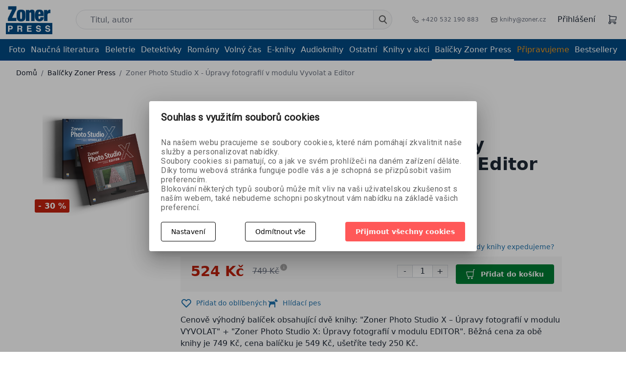

--- FILE ---
content_type: text/html; charset=utf-8
request_url: https://www.zoner-press.cz/zoner-photo-studio-x-upravy-fotografii-v-modulu-vyvolat-a-editor
body_size: 37120
content:






     

<!DOCTYPE html>
<html lang="cs">
<head id="ctl01_LayoutHead"><base href="https://www.zoner-press.cz/inshop/"/>
<meta charset="UTF-8" /><meta name="viewport" content="width=device-width, initial-scale=1.0" /><meta http-equiv="X-UA-Compatible" content="ie=edge" /><meta name="author" content="Autor: Zoner a. s. " /><meta name="robots" content="index,follow" /><link href="https://cdn.jsdelivr.net/npm/bootstrap@5.3.3/dist/css/bootstrap.min.css" rel="stylesheet" integrity="sha384-QWTKZyjpPEjISv5WaRU9OFeRpok6YctnYmDr5pNlyT2bRjXh0JMhjY6hW+ALEwIH" crossorigin="anonymous" />
    <script src="https://cdn.jsdelivr.net/npm/bootstrap@5.3.3/dist/js/bootstrap.bundle.min.js" integrity="sha384-YvpcrYf0tY3lHB60NNkmXc5s9fDVZLESaAA55NDzOxhy9GkcIdslK1eN7N6jIeHz" crossorigin="anonymous" >
</script>
    <script src="https://unpkg.com/@popperjs/core@2" >
</script>
    <meta name="google-site-verification" content="9PuxFQ1qouiZkwB1GMyBn7VyyafoUbaIcynIzz4mDnQ" />
                    <link rel="image_src" href="https://www.zoner-press.cz/inshop/catalogue/products/pictures/ZRB074-Zoner-Photo-Studio-X-Upravy-fotografii-v-modulu-VYVOLAT-a-EDITOR.jpg" /> 
<meta property="og:url" content="https://www.zoner-press.cz/zoner-photo-studio-x-upravy-fotografii-v-modulu-vyvolat-a-editor" />
<meta property="og:type" content="website" />
<meta property="og:title" content="Zoner Photo Studio X - Úpravy fotografií v modulu Vyvolat a Editor" />
<meta property="og:description" content="Cenově výhodný balíček obsahující dvě knihy: "Zoner Photo Studio X – Úpravy fotografií v modulu VYVOLAT" + "Zoner Photo Studio X: Úpravy fotografií v modulu ..." />
<meta property="og:image" content="https://www.zoner-press.cz/inshop/catalogue/products/pictures/ZRB074-Zoner-Photo-Studio-X-Upravy-fotografii-v-modulu-VYVOLAT-a-EDITOR.jpg" />  

                
            
            
                        <link rel="next" href="https://www.zoner-press.cz/balicky-zoner-press/?pageindex=2">
                              
        
        
    

        
        
    

          
      

                 
      

                
      
<!-- config.HideWizard:  -->

          
      
<script type="text/javascript" >
    var EshopParams={
        'FilterAction' : '',
        'limitedlevels' : 58,
        'Action' : 'DoViewProductDetail',
        'BarTemplate' : "ProductDetailPageable.ascx",
        'SearchCover' : ".block.search .inner",
        'SearchInput' : '#q',
        'Inshop5Templates' : true,
        'firstRun' : true,
        'IsFriendlyFilterEnabled' : "False",
        'view' : {
            'DropDowLevelListType' : false,
            'LevelListFadeIn' : false,
            'HideWizard' : "false",
            'HideDesignerTopBar' : "False"
        },
        'RegType' : "all"
    }
</script>

        
        <script >
          EshopParams.CatalogAction="DoChangeLevel";
          EshopParams.SearchPhrase=false;
        </script>
    



        
    





        
    





              

                   
      

                   
      

                   
      

    
                       
          
  
<link href="https://fonts.googleapis.com/css?family=Open+Sans:400,800&display=swap" rel="stylesheet" /><link href="https://fonts.googleapis.com/css?family=Crete+Round&display=swap" rel="stylesheet" /><link rel="stylesheet" href="https://cdn.jsdelivr.net/npm/svelte-material-ui@4.0.0/bare.min.css" /><link rel="stylesheet" type="text/css" href="/inshop/Layout/Pages/dist/assets/index-DvdkCPX7.css" /><link href="https://cdn.jsdelivr.net/npm/bootstrap@5.3.3/dist/css/bootstrap.min.css" rel="preload" integrity="sha384-QWTKZyjpPEjISv5WaRU9OFeRpok6YctnYmDr5pNlyT2bRjXh0JMhjY6hW+ALEwIH" crossorigin="anonymous" />
            <!-- <link rel="stylesheet" type="text/css" href="/inshop/Layout/Schemata/Inshop5Basic/custom.css"> -->
<style type="text/css">
@media (max-width: 610px) {
    .description-hidden .product-detail--description_text {
        height: auto;
    }
} 
//fix překrytých textů. Dát do buildu!
.selected-linked .product-item-thumb {
  height: auto !important
  }
.product_slider .slick-track {
  align-items: start !important;
}
     .tab-pane.show.active > div {
         position: unset !important;
height: 200px !important
}
#InshopCheckout .buttons-navigation {
justify-content: flex-end;
}
.footer--row:nth-of-type(5) .footer--row_links {
grid-template-columns: repeat(2,minmax(0,1fr));
}
span.Sale {
background-color: #c2220e;
color: #fff;
font-size: 16px;
font-weight: 600;
padding: 4px;
padding-right: 7px;
padding-left: 7px;
border-radius: 3px;
}
.label-Sale {
list-style: none;
}
.product-detail--label.label-Sale {
background-color: #c2220e !important;
}
@media only screen and (min-width: 800px) {
    .info-page h3 {
    text-align: center;
}
.popup {
display: none;
position: fixed;
top: 50%;
left: 50%;
transform: translate(-50%, -50%);
background-color: white;
z-index: 999;
max-width: 30%;
}
.popup img {
  max-width: 100%;
  height: auto;
}
}
.close {
  position: absolute;
  top: 10px;
  right: 10px;
  font-size: 20px;
  cursor: pointer;
}
@media only screen and (max-width: 40em) {
.tpl {
display:none;
}
}
.top_line span {
color: #024983 !important;
}
.top_line {
text-align: center;
background: #f09819;
color: #fff;
padding: 5px;
font-weight: 500;
text-decoration: underline;
}
#CheckoutSteps .InSteps .active {
border-color: rgba(240, 152, 25, 1);
}
.info_msg {
z-index: 999;
background: color(srgb 0.9602 0.7423 0.4194);
width: 100%;
text-align: center;
padding: 10px;
}
.info_msg a {
text-decoration: underline
}
#SubmitOrderLayout h1 {
margin-bottom: 1rem;
}
#SubmitOrderLayout {
text-align: center;
}
@media only screen and (max-width: 40em) {
.header-sub-row .md-container a.level-1 {
color: #014983;
}
.ec-v-form-holder {
height: 460px;
}
#ec_form_5-ed07fd6b07ff0199fabc8509f995f058 .ec-v-form-holder > form {
min-height: auto !important
}
}
.product-detail--price {
flex-direction: row !important;
}
#InvoiceAddress\.TaxID {
text-transform: uppercase;
}
.error_img {
max-width: 10%;
margin-left: auto;
margin-right: auto;
}
.sendAgain {
color: color(srgb 0.0061 0.2871 0.5146);
text-decoration: underline;
}
 .footer--row_links img {
    max-width: 31%;
}
/*fb post u soutěže na mobilu*/
@media only screen and (max-width: 40em){
.fb_post {
    width: 250px !important;
          }
.info-page img {
    max-width: 100% !important;
    }
.info-page h1 {
    padding: 0 !important;
}
}
/* prázdný košík mobil */
@media only screen and (max-width: 40em){
.page-header {
     display:none;
}
p.empty_cart {
    font-size: 21px;
    text-align: center;
    margin-top: 0.5rem;
}
p.empty_gift_range {
    font-weight: 500;
    text-align: center;
}
.empty_gift_range span {
    color: #014983;
}
img.empty_cart_giftbox {
    max-width: 8% !important;
     float: left;
     display: none !important;
}
a.back_button {
    background-color: #ff5858;
    color: #fff;
    padding: 10px;
    font-weight: 500;
    float: right;
    margin-top: 10px;
}
}
/* prázdný košík desktop */
p.empty_cart {
    text-align: center;
    font-size: 25px;
}
img.empty_cart_giftbox {
    max-width: 2%;
    float: left;
    margin-right: 8px;
    margin-top: -2px;
}
a.back_button {
    background-color: #ff5858;
    color: #fff;
    padding: 10px;
    font-weight: 500;
    top: 25px;
    position: relative;
}
li.label-New {
    list-style: none;
    margin-top: 0.7rem;
}
span.news_under {
    background-color: #f1971a!important;
    text-transform: none;
    border-radius: 3px !important;
    height: 30px;
    font-size: 16px;
    padding: 4px;
    color: #fff;
    font-weight: 600;
}
li.IsDiscountToCatprice {
    list-style: none;
    margin-top: -4rem;
}
span.discount {
    background-color: #c2220e;
    color: #fff;
    font-size: 16px;
    font-weight: 600;
    padding: 4px;
    padding-right: 7px;
    padding-left: 7px;
    border-radius: 3px;
}
.basic_price > span {
    color: #000;
    font-size: 15px;
}
span.basic_price {
    color: #000;
    font-size: 15px;
}
.product-detail--price {
    display: flex;
    align-items: flex-start;
    flex-direction: column;
}
span.priceVAT {
    color: #c2220e;
    font-size: 29px;
    font-weight: 700;
}
img.empty_cart_giftbox {
    display: none;
}
/* podnadpis */
h2.subtitle {
    font-size: 1.3rem;
    margin-bottom: 0.5rem;
    margin-top: 0.3rem;
}
.product-detail--labels {
     margin-bottom: 0;
}
@media (max-width: 610px) {
  .product-detail .product_title {
    margin-top: 8px;
    font-size: 22px;
    }
  .product-detail .subtitle {
    font-size: 16px;
  }
}
/* cookies modal */
.cookies-action-button .call2action {
    background: #ff5858!important;
}
svg.mdc-switch__icon.mdc-switch__icon--on {
    background-color: green;
    border-radius: 9px;
    width: 20px !important;
    height: 20px !important;
}
/* 404 page*/
.page-404 img.error_img {
    max-width: 5%;
    float: left;
}
@media (max-width: 40em) {
img.error_img {
    max-width: 20%;
    margin-left: auto;
    margin-right: auto;
}
.main-box-middle {
    background-color: #fff;
    padding-right: 20px;
    padding-left: 20px;
    text-align: center;
    height: 320px;
}
body.page-404 h2 {
    font-size: 20px;
    line-height: normal;
    margin-top: 15px;
}
a.homepage-back {
    background-color: #ff5858;
    color: #fff;
    padding-top: 7px;
    padding-bottom: 9px;
    padding-left: 25px;
    padding-right: 25px;
    font-weight: 600;
}
}
@media (min-width: 1400px) {
body.page-404 .main-box {
    background: #fff;
    width: 73%;
    margin-left: auto;
    margin-right: auto;
}
body.page-404 .main-box-middle {
    position: relative;
}
}
/*tlačítko rezervace*/
.reservationCTA {
    background: #014983 !important;
}
.reservation-ctg {
    background: #014983 !important;
}
.preview-button .btn {
    background: #014983 !important;
}
/* barvy štítků 
.label-SoonInStore {background-color: #000000;}
.label-New {background-color: #f1971a;}
.label-Sign2 {background-color: #137155;}
*/
#pills-review-tab {
display: none;
}
/* kontakty page */
.page-contact .info-page img {
    max-width: 70%;
    padding-top: 0.5rem;
    padding-bottom: 0.5rem;
    float: right;
}
.contacts_1b_right {
    width: auto;
    display: flex;
    flex-direction: column;
}
.contacts_1b_left {
        text-align: justify;
    line-height: 1.2;
}
/* kontakty end*/
.inshop-whisperer-items {
overflow-x: hidden !important;
}
.st_banner_right {
margin-top: 20px;
}
.product-item-thumb img, .product-item-thumb picture {
object-fit: contain !important;
}
.main-page-books-row h3 {
margin-top: 0px;
}
.main-resposnive-list {
    padding: 15px;
}
li.IsDiscountToCatprice {
    list-style: none;
}
.customer_price {
font-size: 20px;
    line-height: 2.25rem;
    --tw-text-opacity: 1;
    color: #DC143C !important;
}
.customer_price strong {
color: #DC143C !important;
}
.product-detail--price span {
margin-left :5px;
}
.subscribe-btn {
    display: flex;
    font-weight: 600;
    font-size: 1.125rem;
    line-height: 1.75rem;
    background: linear-gradient(
272.64deg
, #FF5858 18.29%, #F09819 92.36%);
color: white;
justify-content: center;
padding-top: 10px;
padding-bottom: 10px;
border-radius: 0.375rem;
margin-top: 20px;
}
.zp-subscribe {
    margin-bottom: 25px;
    margin-top: 56px !important;
}
span.subscribe-h {
    font-weight: 600;
    font-size: 23px;
}
img.footer_logo {
    width: 100px;
    float: left;
    margin-right: 34px;
}
.new-cart {
background: white;
} 
.dropdown-menu > li > a, .sub-menu > a, .level-2 > a {
font-size: 17px;
font-weight: 300;
padding: 10px;
z-index: 999;
text-align: center;
display: block;
}
.dropdown-menu > li  {
  position: relative;
 text-align: center;
}
.dropdown-menu > li:after  {
  content: '';
  position: absolute;
  width: 80%;
  transform: scaleX(0);
  height: 2px;
  bottom: 0;
  left: 10%;
  background-color: #F09819;
  transform-origin: center;
  transition: transform 0.25s ease-out;
}
.dropdown-menu > li:hover:after {
  transform: scaleX(1);
  transform-origin: center;
}
li.sub-menu  {
  position: relative;
 text-align: center;
}
li.sub-menu:after  {
  content: '';
  position: absolute;
  width: 80%;
  transform: scaleX(0);
  height: 2px;
  bottom: 0;
  left: 10%;
  background-color: #F09819;
  transform-origin: center;
  transition: transform 0.25s ease-out;
}
li.sub-menu:hover:after  {
  transform: scaleX(1);
  transform-origin: center;
}
li.account-logout {
margin-bottom: 10px;
}
li.sub-menu a {
    border-bottom: 1px #c0c8d9 solid;
    width: 80%;
    left: 10%;
    position: relative;
    margin-bottom: 10px;
}
li.sub-menu a:hover {
 border-bottom: transparent;
t
}
div.rating {
display: none !important;
}
.main-crossroad-item {
height: 65px;
}
.info-page {
text-align: center;
padding:2rem !important;
}
.info-page ul li {
    list-style: none;
}
.summary-block p small {
    display: none;
}
.btn.cta.vyp, .btn.cta.md.vyp {
    background: linear-gradient(272.64deg, #B5AFAF 18.29%, #B3B0AB 92.36%);
}
.btn.cta.vyp:hover, .btn.cta.md.vyp:hover {
  --tw-shadow: none;
  box-shadow: none;
}
.header-sub-row {
    border-bottom: 1px solid #0f00ff2e;
    font-weight: 500;
}
.sum-price {
color: red;
font-weight: 600;
}
.product-detail--price {
flex-wrap: wrap;
}
.delivery-list label{
    display: inline-block!important;
    width: 90%;
}
.delivery-list .d-inline-block{
float:right;
}
.pagination a {
width: 30px;
height: 34px;
}
.header-blocks a:hover {
    color: #f09819;
    transition: 500ms;
}
.header-blocks a:hover {
    color: #f09819;
    transition: 500ms;
}
.product-detail--description_text ul {
list-style: circle !important;
}
.e-alternative--details ul {
display: none;
}
#iEModal {
    position: fixed;
    top: 0;
    right: 0;
    bottom: 0;
    left: 0;
    z-index: 1050;
    outline: 0;
    display: none;
}
.ieModalCover {
    position: absolute;
    background-color: #fff;
    top: 250px;
    z-index: 1050;
    padding: 30px;
    text-align: center;
    left: 50%;
    margin-left: -220px;
}
.ieModalCoverShadow {
    position: fixed;
    top: 0;
    right: 0;
    bottom: 0;
    left: 0;
    z-index: 1040;
    background-color: #000;
    opacity: .8;
}
#BookmarkedProducts a.btn {
display: none;
}
#OrdersLayout .single-page {
  max-width: 100%;
}
#OrdersLayout table {
  margin-top: 6px;
  margin-bottom: 6px;
  width: 100%;
}
#OrdersLayout table td, #OrdersLayout table th {
  vertical-align: middle;
  padding: 4px;
}
#OrdersLayout table td {}
#OrdersLayout table .price p {
  margin-bottom: 0;
}
#OrdersLayout table .price p   p {
  font-size: 13px;
  line-height: 1.2em;
  display: block;
  color: #666;
}
#OrdersLayout .tables-header {
  background-color: #f2f5f8;
  font-weight: 600;
  display: none;
}
@media(max-width: 599px) {
  #OrdersLayout table td {
    float: left;
    width: 50%;
  }
  #OrdersLayout table td.Orders_Index {
    width: 100%;
    background-color: #f2f5f8;
    text-align: center;
  }
}
@media(max-width: 399px) {
  #OrdersLayout table td {
    width: 100%;
  }
}
@media(min-width: 601px) {
  #OrdersLayout .tables-header {
    display: table-row;
  }
}
#BuyedFiles {
  padding-bottom: 60px;
}
#BuyedFiles ul li {
  padding-top: 6px;
  padding-bottom: 6px;
  border-bottom: solid 1px #EEE;
}
#OrderDetailLayout table {
  width: 100%;
}
#OrderDetailLayout .details {
  padding-top: 8px;
  padding-bottom: 8px;
}
#OrderDetailLayout td, #OrderDetailLayout th {
  vertical-align: middle;
  padding: 4px;
}
#OrderDetailLayout td {}
#OrderDetailLayout .table-body {
  border-bottom: solid 1px #EEE;
}
#OrderDetailLayout .MobileDesc {
  display: block;
  font-weight: 600;
}
#OrderDetailLayout .table-header {
  background-color: #f2f5f8;
  font-weight: 600;
  display: none;
}
@media(max-width: 599px) {
  #OrderDetailLayout td {
    float: left;
    width: 100%;
  }
}
@media(min-width: 601px) {
  #OrderDetailLayout .MobileDesc {
    display: none;
  }
}
@media(min-width: 601px) {
  #OrderDetailLayout .table-header {
    display: table-row;
  }
}
#OrdersLayout a:hover {
    text-decoration: none;
}
#OrdersLayout a {
    color: #037bc4;
    text-decoration: underline;
}
#OrdersLayout #DashBoard, #OrderDetailLayout #DashBoard{
    --tw-bg-opacity: 1;
    background-color: rgba(255, 255, 255, var(--tw-bg-opacity));
    border-radius: 0.375rem;
    margin-top: 1.25rem;
    padding: 1rem;
    --tw-shadow: 0 20px 25px -5px rgba(0, 0, 0, 0.1), 0 10px 10px -5px rgba(0, 0, 0, 0.04);
    box-shadow: var(--tw-ring-offset-shadow, 0 0 #0000), var(--tw-ring-shadow, 0 0 #0000), var(--tw-shadow);
}
#OrdersLayout .table-body {
    border-bottom: 1px solid #e5e5e5;
}
#OrdersLayout .pagination li.active a 
 {
    background: aliceblue;
    color: black;
    text-decoration: none;
}
#OrdersLayout .pagination li.active a:hover 
 {
    background: rgba(243, 244, 246, var(--tw-bg-opacity));
}
#OrderDetailLayout td{
padding: 6px!important;
}
/* responzivita */
@media (max-width: 40em) {
.header-block-right > div {
    margin-left: 1rem;
    margin-right: 1rem;
}
.pagination {
    display: none;
}
.zp-subscribe {
    margin-left: 15%;
}
.st_banner_right {
    margin-top: 20px;
    position: relative;
    left: 15%;
}
.product-detail--labels {
    margin-bottom: 0;
}
.product-detail--buy a.btn.cta {
    margin-left: 1rem;
}
.product-detail--bookmark {
    margin-left: 1rem;
    margin-right: 0rem;
}
#product {
    margin-top: 0.5rem;
}
.product-detail--details {
    margin-bottom: 0rem;
}
.product-detail--price {
    flex-direction: column;
    line-height: 30px;
    align-items: center;
}
.product-detail--description_text ul {
    list-style: circle !important;
    margin-left: 15px;
    margin-right: 15px;
    text-align: justify;
}
.mb-3 {
    margin-bottom: 0.75rem;
    display: flex;
}
}
.copyright p {
    background-color: #fff;
    text-align: center;
    padding: 8px;
}
.copyright > p a {
    text-decoration: underline;
    color: #014983;
}
.cookie-line {
  display: none;
  position: fixed;
  bottom: 0;
  left: 0;
  right: 0;
  z-index: 200;
  color: white;
  padding: 10px;
  background-color: #3d4951;
}
.eu-cookies .cookie-line {
  display: block;
}
.cookie-line .container {
  display: flex;
  align-items: center;
  justify-content: center;
}
.cookie-line p {
  font-size: 13px;
  margin-right: 20px;
}
.cookie-line a {
  color: white;
}
.product-tabs {
 margin-top:40px
}
.product-tabs .form-tab {
 max-width:540px;
}
.product-tabs .form-tab textarea {
 height:140px
}
.changecolor .nav-link.active:after{color: #000000 !important; font-weight: bold; animation: blinker 2s linear infinite; background-color: #1d3c84 !important;}
.changecolor a{color: #000000 !important; font-weight: bold; animation: blinker 2s linear infinite; color: #1d3c84 !important;}
 @keyframes blinker {  
  50% { opacity: 0; }
}
.souhlas {
margin: 0px 10px 10px 0px;
}
.answer2 {
    width:85px;
    --tw-text-opacity: 1;
    color: rgba(255, 255, 255, var(--tw-text-opacity));
    background: linear-gradient(272.64deg, #adb1b9 18.29%, #7b7c80 92.36%);
    padding-left: 1.25rem;
    padding-right: 1.25rem;
    padding-top: 0.625rem;
    padding-bottom: 0.625rem;
    border-radius: 0.375rem;
    font-size: 0.875rem;
    line-height: 1.25rem;
}
.souhlas_odkaz{
    color: rgba(10, 92, 227, 0.79);
    text-decoration: underline;
}
.show-on-mobile .next-button {
padding-bottom: 5px;
}
@media (max-width: 800px) {
#InshopCheckout .summary.show-on-desktop{
      display: none
  }
    }
    @media (min-width: 801px) {
#InshopCheckout .summary.show-on-mobile1{
      display: none
  }
    }
.page-Main .picture_labels, .page-Catalogue .picture_labels{
    position: absolute;
    z-index: 1;
    left: 0;
    bottom: 0;		
    display: block;
}
}
.label-Sign10{
    background-color: #d0953c!important;
    color: #fff;
}
span.Bestseller{
    background-color: #d0953c;
    color: #fff;
    font-size: 16px;
    font-weight: 600;
    padding: 4px;
    padding-right: 7px;
    padding-left: 7px;
    border-radius: 3px;
}
.page-Main li.IsDiscountToCatprice , .page-Catalogue li.IsDiscountToCatprice{
    list-style: none;
    margin-top: 0!important;
}
li.label-Bestseller {
    list-style: none;
}
.picture_labels li{
    margin-bottom: 8px;
}
.product-item-buy .cta, .detailAdd {
    border-radius: 2px;
}
.picture_labels {
position: relative;
right: 1rem;
}
.product-item-details h5 a {
  hyphens: auto;
}
.main-page--ebooks .celection-item--details { 
   margin-top: 12px;
  margin-bottom: 12px;
  padding-left: 0;
  }
.product-detail--box.preparing{
gap:3rem;
}
.option-text {
  margin-left: 108px;
  color: gray;
}
</style>
        
            <script >
gtag('consent', 'default', {
  'ad_storage': 'denied',
  'ad_user_data': 'denied',
  'ad_personalization': 'denied',
  'analytics_storage': 'denied'
});
            </script>
        
    <script >
        var freePostageLimit=700;
        var freeGiftLimit=400;
    </script>
<script >
        (function (w,d,s,o,f,js,fjs) {
            w['ecm-widget']=o;w[o]=w[o] || function () { (w[o].q=w[o].q || []).push(arguments) };
            js=d.createElement(s), fjs=d.getElementsByTagName(s)[0];
            js.id='10-b87b958d61baa85a6fa011ee4e3a4f75'; js.dataset.a='zonerpress'; js.src=f; js.async=1; fjs.parentNode.insertBefore(js, fjs);
        }(window, document, 'script', 'ecmwidget', 'https://d70shl7vidtft.cloudfront.net/widget.js'));
    </script>
    <script >
        (function (w,d,s,o,f,js,fjs) {
            w['ecm-widget']=o;w[o]=w[o] || function () { (w[o].q=w[o].q || []).push(arguments) };
            js=d.createElement(s), fjs=d.getElementsByTagName(s)[0];
            js.id='11-5e98f8ef6dfe00cb568981584ec149e7'; js.dataset.a='zonerpress'; js.src=f; js.async=1; fjs.parentNode.insertBefore(js, fjs);
        }(window, document, 'script', 'ecmwidget', 'https://d70shl7vidtft.cloudfront.net/widget.js'));
    </script>
  <!--  <script>
function closePopup() {
  document.getElementById('popup').style.display='none';
  document.body.style.filter='none'; // Zrušení rozmazání na těle stránky
  document.cookie="popupClosed=true; expires=" + new Date(new Date().getTime() + 30 * 24 * 60 * 60 * 1000).toUTCString() + "; path=/";
}
window.onload=function() {
  if (document.cookie.indexOf("popupClosed=true") === -1) {
    document.getElementById('popup').style.display='block';
    document.body.style.filter='blur(2px)'; // Použití rozmazání pouze na tělo stránky
  }
}
    </script> -->
    <!--pop-up okno banner newsletter-->
            <script >
(function (w,d,s,o,f,js,fjs) {
            w['ecm-widget']=o;w[o]=w[o] || function () { (w[o].q=w[o].q || []).push(arguments) };
            js=d.createElement(s), fjs=d.getElementsByTagName(s)[0];
            js.id='10-b87b958d61baa85a6fa011ee4e3a4f75'; js.dataset.a='zonerpress'; js.src=f; js.async=1; fjs.parentNode.insertBefore(js, fjs);
            }(window, document, 'script', 'ecmwidget', 'https://d70shl7vidtft.cloudfront.net/widget.js'));
            </script>
    <!--konec pop-up okno banner newsletter-->


<meta name="description" content="

Cenově výhodný balíček obsahující dvě knihy: " />
<meta name="keywords" content="Vydavatelství, knihy, grafika, programování, webdesign, fotografie, manga, komiks, kreslení, malování, eknihy" />
<title>
	
        Zoner Photo Studio X - Úpravy fotografií v modulu Vyvolat a Editor | Balíčky Zoner Press |ZonerPress.cz
   
</title>
<!-- Smartsupp Live Chat script -->
<script type="text/javascript" >
var _smartsupp=_smartsupp || {};
_smartsupp.key='da31c9c90098c00a0375e5ca1fe2f81338c8e30d';
window.smartsupp||(function(d) {
    var s,c,o=smartsupp=function(){ o._.push(arguments)};o._=[];
    s=d.getElementsByTagName('script')[0];c=d.createElement('script');
    c.type='text/javascript';c.charset='utf-8';c.async=true;
    c.src='//www.smartsuppchat.com/loader.js?';s.parentNode.insertBefore(c,s);
})(document);

</script>
</head>
<body class="page-ProductDetailPageable">
<!-- Google Tag Manager (noscript) -->
<noscript><iframe src="https://www.googletagmanager.com/ns.html?id=GTM-PHKXWFP"
height="0" width="0" style="display:none;visibility:hidden"></iframe></noscript>
<!-- End Google Tag Manager (noscript) -->
      <!-- Ecomail starts -->
      <script type="text/javascript" >
      ;(function(p,l,o,w,i,n,g){if(!p[i]){p.GlobalSnowplowNamespace=p.GlobalSnowplowNamespace||[];
      p.GlobalSnowplowNamespace.push(i);p[i]=function(){(p[i].q=p[i].q||[]).push(arguments)
      };p[i].q=p[i].q||[];n=l.createElement(o);g=l.getElementsByTagName(o)[0];n.async=1;
      n.src=w;g.parentNode.insertBefore(n,g)}}(window,document,"script","//d70shl7vidtft.cloudfront.net/ecmtr-2.4.2.js","ecotrack"));
      window.ecotrack('newTracker', 'cf', 'd2dpiwfhf3tz0r.cloudfront.net', { /* Initialise a tracker */
        appId: 'zonerpress'
      });
      window.ecotrack('setUserIdFromLocation', 'ecmid');
      window.ecotrack('trackPageView');
      </script>
      <!-- Ecomail stops -->

    
    
            
                
            
    <!-- BarTemplate: ProductDetailPageable.ascx  -->
    <!-- IDlevel: 58  -->
    <style>
.topInfo {
background-color: navajowhite;
height: 2rem;
justify-content: center;
align-items: center;
color: #024983;
text-align: center;
text-decoration: underline;
display: none;
}
</style>
<!-- dát ven ve čtvrtek v 11h -->
<header id="mainHeader">
   <div class="topInfo">Dne 25. 3. 2025 nebude z technických důvodů možný osobní odběr ani odeslání zboží. Děkujeme za pochopení.
</div>
        <div class="main-header">
            <div class="md-container">
                <div class="header-blocks">
                    <div class="header-block--logo">
                        <a href="/"><img src="/inshop/Layout/Pages/dist/src/img/zoner_press_logo_bordernone.png" alt=""></a>
                    </div>
                    <div class="header-block-search" id="sechcover">
                        <form id="ctl01_ctl57_ctl00_simplesearch" method="get" action="/inshop/scripts/search.aspx">
<div>

                            <input type="hidden" name="ordertype" value="desc">
                            <input type="hidden" name="Ordering" value="DateAdd">
                        <input name="q" type="text" id="q" autocomplete="off" placeholder="Titul, autor" class="header__search--input" />
                            <button class="search-button" id="searchSubmit" type="submit">
                               <svg width="18" height="18" viewBox="0 0 18 18" fill="none" xmlns="http://www.w3.org/2000/svg">
<path fill-rule="evenodd" clip-rule="evenodd" d="M12.75 7.25C12.75 10.0114 10.5114 12.25 7.75 12.25C4.98858 12.25 2.75 10.0114 2.75 7.25C2.75 4.48858 4.98858 2.25 7.75 2.25C10.5114 2.25 12.75 4.48858 12.75 7.25ZM11.344 13.2582C10.2934 13.8879 9.064 14.25 7.75 14.25C3.88401 14.25 0.75 11.116 0.75 7.25C0.75 3.38401 3.88401 0.25 7.75 0.25C11.616 0.25 14.75 3.38401 14.75 7.25C14.75 9.07761 14.0496 10.7416 12.9026 11.9883L16.9571 16.0429C17.3476 16.4334 17.3476 17.0666 16.9571 17.4571C16.5666 17.8476 15.9334 17.8476 15.5429 17.4571L11.344 13.2582Z" fill="#5E5E5E"/>
</svg>
                            </button>
                            <div id="zpwhisperer">
                            </div>
                        </div>
</form>
                    </div>
                    <div class="header-block-contacts">
                        <ul>
                            <li>
                               <a href="tel: +420 532 190 883" > <img src="/inshop/Layout/Pages/dist/src/svg/phone.svg" > +420 532 190 883</a>
                            </li>
                            <li>
                               <a href="mailto: knihy@zoner.cz" > <img src="/inshop/Layout/Pages/dist/src/svg/mail.svg" > knihy@zoner.cz</a>
                            </li>
                        </ul>
                    </div>
                    <div class="header-block-right">
                        <div class="header-block-right--login">
                            
                                       <a class="log-in-action" href="/prihlasit" >Přihlášení</a>
                                    
                        </div>
                    
                    
                        <div class="header-block-right--cart" id="header-block-right--cart">
                        </div>
 <div class="mobile-sub-row--hamburger">
                        <div id="hamburger-dropdown">
                            <div id="toogleNav" class="nav-icon">
                                <div></div>
                            </div>
                        </div>
                    </div>
                       <!-- <div class="currency-menu" id="currency-menu">
	<a type="button" class="ico ico-drop-down" data-toggle="dropdown" href="#">
		<span>(CZK)</span>
         <svg xmlns="http://www.w3.org/2000/svg" class="h-5 w-5" viewBox="0 0 20 20" fill="currentColor">
  <path fill-rule="evenodd" d="M14.707 12.707a1 1 0 01-1.414 0L10 9.414l-3.293 3.293a1 1 0 01-1.414-1.414l4-4a1 1 0 011.414 0l4 4a1 1 0 010 1.414z" clip-rule="evenodd"></path>
</svg>
	</a>
	<ul class="dropdown-menu bdr" role="menu" aria-labelledby="currency-dropdown-menu">
	    
	               <li><a href="scripts/shop.aspx?action=dochangecurrency&amp;CurrID=1"><span>Česká koruna</span></a></li>
	           
	               <li><a href="scripts/shop.aspx?action=dochangecurrency&amp;CurrID=7"><span>EURO</span></a></li>
	            
	</ul>
                        </div>-->
                    </div>
                </div>
            </div>
        </div>
        <div class="header-sub-row">
            <div class="md-container">
                <div class="mobile-sub-row">
                    <div class="mobile-sub-row--search">
                         <form id="ctl01_ctl57_ctl00_simplesearchMobile" method="get" action="/inshop/scripts/search.aspx">
<div>

                            <input type="hidden" name="ordertype" value="desc">
                            <input type="hidden" name="Ordering" value="DateAdd">
                            <input name="q" type="text" id="q" autocomplete="off" placeholder="Titul, autor" class="header__search--input" />
                            <button class="search-button" type="submit">
                                <svg width="18" height="18" viewBox="0 0 18 18" fill="none" xmlns="http://www.w3.org/2000/svg">
                                    <path fill-rule="evenodd" clip-rule="evenodd" d="M12.75 7.25C12.75 10.0114 10.5114 12.25 7.75 12.25C4.98858 12.25 2.75 10.0114 2.75 7.25C2.75 4.48858 4.98858 2.25 7.75 2.25C10.5114 2.25 12.75 4.48858 12.75 7.25ZM11.344 13.2582C10.2934 13.8879 9.064 14.25 7.75 14.25C3.88401 14.25 0.75 11.116 0.75 7.25C0.75 3.38401 3.88401 0.25 7.75 0.25C11.616 0.25 14.75 3.38401 14.75 7.25C14.75 9.07761 14.0496 10.7416 12.9026 11.9883L16.9571 16.0429C17.3476 16.4334 17.3476 17.0666 16.9571 17.4571C16.5666 17.8476 15.9334 17.8476 15.5429 17.4571L11.344 13.2582Z" fill="#5E5E5E"/>
                                </svg>
                            </button>
                        </div>
</form>
                    </div>
                </div>
                <div class="header-sub--main_levels">
                                     <ul id="T1_Levels"><li class="level-1 has-children"><a href="/foto/" class="level-1 has-children" id="T1_LevelsLevelId-40">Foto</a><ul id="T1_LevelssubLevelId-40" class="sub-menu level-2 has-children"><li class="sub-menu level-2"><a href="/foto/fotografie/" class="sub-menu level-2" id="T1_LevelsLevelId-41">Fotografie</a></li><li class="sub-menu level-2"><a href="/foto/fototechnika/" class="sub-menu level-2" id="T1_LevelsLevelId-68">Fototechnika</a></li><li class="sub-menu level-2"><a href="/foto/grafika/" class="sub-menu level-2" id="T1_LevelsLevelId-42">Grafika</a></li><li class="sub-menu level-2"><a href="/foto/fotokurzy/" class="sub-menu level-2" id="T1_LevelsLevelId-73">Fotokurzy</a></li></ul><a class="collapse collapsed" data-toggle="collapse" data-parent="#T1_LevelssubLevelId-39" href="#T1_LevelssubLevelId-40"></a></li><li class="level-1 has-children"><a href="/naucna-literatura/" class="level-1 has-children" id="T1_LevelsLevelId-43">Naučná literatura</a><ul id="T1_LevelssubLevelId-43" class="sub-menu level-2 has-children"><li class="sub-menu level-2"><a href="/naucna-literatura/o-jidle/" class="sub-menu level-2" id="T1_LevelsLevelId-75">O jídle</a></li><li class="sub-menu level-2"><a href="/naucna-literatura/zivotni-styl/" class="sub-menu level-2" id="T1_LevelsLevelId-44">Životní styl</a></li><li class="sub-menu level-2"><a href="/naucna-literatura/osobni-rozvoj/" class="sub-menu level-2" id="T1_LevelsLevelId-45">Osobní rozvoj</a></li><li class="sub-menu level-2"><a href="/naucna-literatura/zdravi/" class="sub-menu level-2" id="T1_LevelsLevelId-46">Zdraví</a></li><li class="sub-menu level-2"><a href="/naucna-literatura/finance/" class="sub-menu level-2" id="T1_LevelsLevelId-47">Finance</a></li><li class="sub-menu level-2"><a href="/naucna-literatura/technika-a-web/" class="sub-menu level-2" id="T1_LevelsLevelId-70">Technika a Web</a></li><li class="sub-menu level-2"><a href="/naucna-literatura/historie/" class="sub-menu level-2" id="T1_LevelsLevelId-71">Historie</a></li><li class="sub-menu level-2"><a href="/naucna-literatura/biografie/" class="sub-menu level-2" id="T1_LevelsLevelId-94">Biografie</a></li></ul><a class="collapse collapsed" data-toggle="collapse" data-parent="#T1_LevelssubLevelId-39" href="#T1_LevelssubLevelId-43"></a></li><li class="level-1 has-children"><a href="/beletrie/" class="level-1 has-children" id="T1_LevelsLevelId-90">Beletrie</a><ul id="T1_LevelssubLevelId-90" class="sub-menu level-2 has-children"><li class="sub-menu level-2"><a href="/beletrie/beletrie/" class="sub-menu level-2" id="T1_LevelsLevelId-54">Beletrie</a></li><li class="sub-menu level-2"><a href="/beletrie/bl/" class="sub-menu level-2" id="T1_LevelsLevelId-91">BL</a></li><li class="sub-menu level-2"><a href="/beletrie/humor-a-satira/" class="sub-menu level-2" id="T1_LevelsLevelId-93">Humor a satira</a></li></ul><a class="collapse collapsed" data-toggle="collapse" data-parent="#T1_LevelssubLevelId-39" href="#T1_LevelssubLevelId-90"></a></li><li class="level-1 has-children"><a href="/detektivky/" class="level-1 has-children" id="T1_LevelsLevelId-83">Detektivky</a><ul id="T1_LevelssubLevelId-83" class="sub-menu level-2 has-children"><li class="sub-menu level-2"><a href="/detektivky/detektivka/" class="sub-menu level-2" id="T1_LevelsLevelId-84">Detektivka</a></li><li class="sub-menu level-2"><a href="/detektivky/mystery/" class="sub-menu level-2" id="T1_LevelsLevelId-85">Mystery</a></li><li class="sub-menu level-2"><a href="/detektivky/thriller/" class="sub-menu level-2" id="T1_LevelsLevelId-86">Thriller</a></li><li class="sub-menu level-2"><a href="/detektivky/horor/" class="sub-menu level-2" id="T1_LevelsLevelId-87">Horor</a></li><li class="sub-menu level-2"><a href="/detektivky/young-adult/" class="sub-menu level-2" id="T1_LevelsLevelId-89">Young Adult</a></li></ul><a class="collapse collapsed" data-toggle="collapse" data-parent="#T1_LevelssubLevelId-39" href="#T1_LevelssubLevelId-83"></a></li><li class="level-1 has-children"><a href="/romany/" class="level-1 has-children" id="T1_LevelsLevelId-92">Romány</a><ul id="T1_LevelssubLevelId-92" class="sub-menu level-2 has-children"><li class="sub-menu level-2"><a href="/romany/lgbt-romance/" class="sub-menu level-2" id="T1_LevelsLevelId-95">LGBT romance</a></li></ul><a class="collapse collapsed" data-toggle="collapse" data-parent="#T1_LevelssubLevelId-39" href="#T1_LevelssubLevelId-92"></a></li><li class="level-1 has-children"><a href="/volny-cas/" class="level-1 has-children" id="T1_LevelsLevelId-48">Volný čas</a><ul id="T1_LevelssubLevelId-48" class="sub-menu level-2 has-children"><li class="sub-menu level-2"><a href="/volny-cas/tvoreni/" class="sub-menu level-2" id="T1_LevelsLevelId-50">Tvoření</a></li><li class="sub-menu level-2"><a href="/volny-cas/pro-deti/" class="sub-menu level-2" id="T1_LevelsLevelId-74">Pro děti</a></li><li class="sub-menu level-2"><a href="/volny-cas/komiks-a-manga/" class="sub-menu level-2" id="T1_LevelsLevelId-72">Komiks a Manga</a></li><li class="sub-menu level-2"><a href="/volny-cas/kresleni-a-malovani/" class="sub-menu level-2" id="T1_LevelsLevelId-49">Kreslení a malování</a></li><li class="sub-menu level-2"><a href="/volny-cas/omalovanky/" class="sub-menu level-2" id="T1_LevelsLevelId-69">Omalovánky</a></li><li class="sub-menu level-2"><a href="/volny-cas/hudba/" class="sub-menu level-2" id="T1_LevelsLevelId-77">Hudba</a></li><li class="sub-menu level-2"><a href="/volny-cas/inspirativni-karty/" class="sub-menu level-2" id="T1_LevelsLevelId-55">Inspirativní karty</a></li><li class="sub-menu level-2"><a href="/volny-cas/pranicka/" class="sub-menu level-2" id="T1_LevelsLevelId-81">Přáníčka</a></li><li class="sub-menu level-2"><a href="/volny-cas/ostatni/" class="sub-menu level-2" id="T1_LevelsLevelId-51">Ostatní</a></li></ul><a class="collapse collapsed" data-toggle="collapse" data-parent="#T1_LevelssubLevelId-39" href="#T1_LevelssubLevelId-48"></a></li><li class="level-1 has-children"><a href="/e-knihy/" class="level-1 has-children" id="T1_LevelsLevelId-56">E-knihy</a><ul id="T1_LevelssubLevelId-56" class="sub-menu level-2 has-children"><li class="sub-menu level-2"><a href="/e-knihy/fotografie-a-grafika/" class="sub-menu level-2" id="T1_LevelsLevelId-60">Fotografie a grafika</a></li><li class="sub-menu level-2"><a href="/e-knihy/naucna-literatura/" class="sub-menu level-2" id="T1_LevelsLevelId-62">Naučná literatura</a></li><li class="sub-menu level-2"><a href="/e-knihy/volny-cas/" class="sub-menu level-2" id="T1_LevelsLevelId-61">Volný čas</a></li><li class="sub-menu level-2"><a href="/e-knihy/ostatni/" class="sub-menu level-2" id="T1_LevelsLevelId-59">Ostatní</a></li><li class="sub-menu level-2"><a href="/e-knihy/detektivky/" class="sub-menu level-2" id="T1_LevelsLevelId-88">Detektivky</a></li></ul><a class="collapse collapsed" data-toggle="collapse" data-parent="#T1_LevelssubLevelId-39" href="#T1_LevelssubLevelId-56"></a></li><li class="level-1"><a href="/audioknihy/" class="level-1" id="T1_LevelsLevelId-96">Audioknihy</a></li><li class="level-1 has-children"><a href="/ostatni/" class="level-1 has-children" id="T1_LevelsLevelId-52">Ostatní</a><ul id="T1_LevelssubLevelId-52" class="sub-menu level-2 has-children"><li class="sub-menu level-2"><a href="/ostatni/darkove-poukazy/" class="sub-menu level-2" id="T1_LevelsLevelId-82">Dárkové poukazy</a></li></ul><a class="collapse collapsed" data-toggle="collapse" data-parent="#T1_LevelssubLevelId-39" href="#T1_LevelssubLevelId-52"></a></li><li class="level-1 has-children"><a href="/knihy-v-akci/" class="level-1 has-children" id="T1_LevelsLevelId-64">Knihy v akci</a><ul id="T1_LevelssubLevelId-64" class="sub-menu level-2 has-children"><li class="sub-menu level-2"><a href="/knihy-v-akci/vyprodej/" class="sub-menu level-2" id="T1_LevelsLevelId-65">Výprodej</a></li><li class="sub-menu level-2"><a href="/knihy-v-akci/2.-jakost/" class="sub-menu level-2" id="T1_LevelsLevelId-57">2. jakost</a></li></ul><a class="collapse collapsed" data-toggle="collapse" data-parent="#T1_LevelssubLevelId-39" href="#T1_LevelssubLevelId-64"></a></li><li class="level-1 selected"><a href="/balicky-zoner-press/" class="level-1 selected" id="T1_LevelsLevelId-58"><span class='selected'>Balíčky Zoner Press</span></a></li><li class="level-1"><a href="/pripravujeme/" class="level-1" id="T1_LevelsLevelId-63">Připravujeme</a></li><li class="level-1"><a href="/bestsellery/" class="level-1" id="T1_LevelsLevelId-78">Bestsellery</a></li></ul>
                </div>
            </div>
        </div>
</header>
  <div id="mobile-levels" style="display: none;">
</div> 

    <div class="main-bar" id="ProductDetailPageableLayout">
        
<!-- Heureka.cz PRODUCT DETAIL script --> 
<script >
    (function(t, r, a, c, k, i, n, g) {t['ROIDataObject']=k; t[k]=t[k]||function(){(t[k].q=t[k].q||[]).push(arguments)},t[k].c=i;n=r.createElement(a), g=r.getElementsByTagName(a)[0];n.async=1;n.src=c;g.parentNode.insertBefore(n,g) })(window, document, 'script', '//www.heureka.cz/ocm/sdk.js?version=2&page=product_detail', 'heureka', 'cz'); 
</script>
<!-- End Heureka.cz PRODUCT DETAIL script --> 
<script type="text/javascript" src="//e.issuu.com/embed.js" async="true" >
</script>
<script >
    console.log('749');
    fbq('track', 'ViewContent', {
  content_ids: ['1490'], // 'REQUIRED': array of product IDs
  content_type: 'product', // RECOMMENDED: Either product or product_group based on the content_ids or contents being passed.
});
 /*   var fb_items=[];
    fb_items.push({
        content_ids_push: ['1490'], 
        content_type_push: 'product',
    })
function fb_add_to_cart() {
    var eventData={
        content_ids: fb_items[0].content_ids_push,
        content_type: fb_items[0].content_type_push,
    };
    fbq('track', 'AddToCart', eventData);
    console.log(eventData)
} */
fbq('track', 'AddToCart', {
  content_ids: ['1490'], // 'REQUIRED': array of product IDs
  content_type: 'product', // RECOMMENDED: Either product or product_group based on the content_ids or contents being passed.
});
</script>
<div class="md-container md-container--product-page">    
    		<div id="breadcrumb">
				<div class="breadcrumb">
					<div class="inner">
						<span><a href="/" class="home">Domů</a></span>
						<span>/</span>
						<span><a href="/balicky-zoner-press/">Bal&#237;čky Zoner Press</a></span><span>/</span><span>Zoner Photo Studio X - &#218;pravy fotografi&#237; v modulu Vyvolat a Editor</span>
					</div> <!-- inner -->
				</div> <!-- breadcrumb -->
		</div> <!-- breadcrumb -->
    
    <div>
    </div>
    <div id="product">        
        <div class="product-detail">
        
        <div class="product-detail--box mobile-hidden">
                   
            <div class="product-detail--thumb mobile-hidden">                
                                        
                        <img src='https://www.zoner-press.cz/inshop/catalogue/products/pictures/ZRB074-Zoner-Photo-Studio-X-Upravy-fotografii-v-modulu-VYVOLAT-a-EDITOR.jpg' />                         
                        <span class="picture_labels"> 
                             
                                                                          
                                              <li class="discount-value IsDiscountToCatprice" style="margin-top: -2rem;">                                        
                                                  <p>
                                                      <span class="discount">                                                                                                                - 
                                                          30 %                                                                    
                                              </li>                              
                                                    
                                 
                        </span><!--picture_labels-->
                                
            </div>  
            <div class="product-detail--bookmark">                        
                <span class="exampleAction">                                     
                <svg width="24" height="24" viewBox="0 0 24 24" fill="none" xmlns="http://www.w3.org/2000/svg">
                <g clip-path="url(#clip0_25_85)">
                <path d="M10 12C10 12.5304 10.2107 13.0391 10.5858 13.4142C10.9609 13.7893 11.4696 14 12 14C12.5304 14 13.0391 13.7893 13.4142 13.4142C13.7893 13.0391 14 12.5304 14 12C14 11.4696 13.7893 10.9609 13.4142 10.5858C13.0391 10.2107 12.5304 10 12 10C11.4696 10 10.9609 10.2107 10.5858 10.5858C10.2107 10.9609 10 11.4696 10 12Z" fill="#074980" stroke="#074980" stroke-width="1.5" stroke-linecap="round" stroke-linejoin="round"/>
                <path d="M21 12C18.6 16 15.6 18 12 18C8.4 18 5.4 16 3 12C5.4 8 8.4 6 12 6C15.6 6 18.6 8 21 12Z" stroke="#074980" stroke-width="1.5" stroke-linecap="round" stroke-linejoin="round"/>
                </g>
                <defs>
                <clipPath id="clip0_25_85">
                <rect width="24" height="24" fill="white"/>
                </clipPath>
                </defs>
                </svg>
                            <span class="blue-text" style="margin-left:0.5rem"><a class="exampleLink" href="#exampleAnchor">Prolistovat ukázku</a>
                </span>                                
                </span>                                            
            </div>
        </div>          
            <div class="product-detail--details">
            <div class="mobile-hidden">                
                <ul class="product-detail--labels">
                      
                     
                
                <!-- -->
                
                
                
                
                
                
                
                        <li class="product-detail--label label-Sign2"><span>Skladem</span></li>
                    
                 
                
                
                
                
                
                        <li class="product-detail--label label-Sign8"><span>Akční cena</span></li>
                    
                </ul>
                <ul class="product-detail--labels">
                     
                
                </ul>
      
              </div>            
                <h1 class="product_title">                    
                    Zoner Photo Studio X - Úpravy fotografií v modulu Vyvolat a Editor                </h1>                
                <h2 class="subtitle">
                    
                </h2>
                                         <a style="color:#074980; text-decoration: underline;" href="/inshop/scripts/shop.aspx?action=DoSearch&limitedlevels=1&ParamID_1=Ing. Pavel Kristián">
                                                Ing. Pavel Kristián
                                            </a>         
            <div class="desktop-hidden">                
                <ul class="product-detail--labels">
                      
                     
                
                <!-- -->
                
                
                
                
                
                
                
                        <li class="product-detail--label label-Sign2"><span>Skladem</span></li>
                    
                 
                
                
                
                
                
                        <li class="product-detail--label label-Sign8"><span>Akční cena</span></li>
                    
                </ul>
                <ul class="product-detail--labels">
                     
                
                </ul>
      
            </div>          
            <div class="product-detail--box">                  
                <div class="product-detail--thumb desktop-hidden">                
                                            
                            <img src='https://www.zoner-press.cz/inshop/catalogue/products/pictures/ZRB074-Zoner-Photo-Studio-X-Upravy-fotografii-v-modulu-VYVOLAT-a-EDITOR.jpg' />   
                            <!--shop:GetProduct Property=IsDiscountToCatprice: True -->    
                            <!--shop:GetProduct Property=IsDiscountToBasicPrice: True -->                    
                                                              
                                    <li class="discount-value IsDiscountToCatprice">                                        
                                        <p>
                                            <span class="discount">                                                                                                                - 
                                                30 %                                                                    
                                    </li>                              
                                                                                   
                                                
                                    
                </div>
                <div class="product-detail--bookmark desktop-hidden">                        
                    <span class="exampleAction">                                     
                    <svg width="24" height="24" viewBox="0 0 24 24" fill="none" xmlns="http://www.w3.org/2000/svg">
                    <g clip-path="url(#clip0_25_85)">
                    <path d="M10 12C10 12.5304 10.2107 13.0391 10.5858 13.4142C10.9609 13.7893 11.4696 14 12 14C12.5304 14 13.0391 13.7893 13.4142 13.4142C13.7893 13.0391 14 12.5304 14 12C14 11.4696 13.7893 10.9609 13.4142 10.5858C13.0391 10.2107 12.5304 10 12 10C11.4696 10 10.9609 10.2107 10.5858 10.5858C10.2107 10.9609 10 11.4696 10 12Z" fill="#074980" stroke="#074980" stroke-width="1.5" stroke-linecap="round" stroke-linejoin="round"/>
                    <path d="M21 12C18.6 16 15.6 18 12 18C8.4 18 5.4 16 3 12C5.4 8 8.4 6 12 6C15.6 6 18.6 8 21 12Z" stroke="#074980" stroke-width="1.5" stroke-linecap="round" stroke-linejoin="round"/>
                    </g>
                    <defs>
                    <clipPath id="clip0_25_85">
                    <rect width="24" height="24" fill="white"/>
                    </clipPath>
                    </defs>
                    </svg>
                                <span class="blue-text" style="margin-left:0.5rem"><a class="exampleLink" href="#exampleAnchor">Prolistovat ukázku</a>
                    </span>                                
                    </span>                                            
                </div> 
            </div> 
                        <h5>
                            Obsah balíčku</h5>    
                    
                        <!--<div class="componentgroup-name">Všechny produkty</div>-->

        <table cellspacing="0" class="product-list">
            <!-- <tr class="product-list-header">
                <td>&nbsp;</td>
                <td>Počet</td>
                        <td>Kat.číslo</td>
                <td>Název</td>
                        <td>Cena bez DPH</td>
                        <td>Cena s DPH</td>
            </tr> -->
        
        <tr class="product-list-secrow">
           <!-- <td>                
                
                        <input value="283" name="group_19" type="radio" id="ctl01_ctl17_ctl00_ctl00_ctl01_ctl00_ctl00_ctl14_ctl01_ctl00_ctl00_ctl00_ctl01_ctl01_ctl08_7ed36e6a-3129-4a62-9bdf-3e222c6b51aa" checked="checked" />            
                    
            </td>
            <td>
                        
                        1
                    
		&nbsp;
		ks
            </td>
                    <td>
                        ZRK1717&nbsp;
                    </td>
             -->
            <td class="product-list-name">
                <a class="comp_link" href="https://www.zoner-press.cz/zoner-photo-studio-x-upravy-fotografii-v-modulu-editor"><li>Zoner Photo Studio X - Úpravy fotografií v modulu Editor</li></a>
            </td>
            <!-- 
                    <td class="price">
                        350&nbsp;Kč
                    </td>
                    <td class="price-with-vat">
                        350&nbsp;Kč
                    </td>
             -->
        </tr>
        
        <tr class="product-list-secrow">
           <!-- <td>                
                
                        <input value="284" name="group_19" type="radio" id="ctl01_ctl17_ctl00_ctl00_ctl01_ctl00_ctl00_ctl14_ctl01_ctl00_ctl00_ctl00_ctl01_ctl02_ctl08_f15130bf-f237-40ad-93be-b359e628f7cd" checked="checked" />            
                    
            </td>
            <td>
                        
                        1
                    
		&nbsp;
		ks
            </td>
                    <td>
                        ZRK1916&nbsp;
                    </td>
             -->
            <td class="product-list-name">
                <a class="comp_link" href="https://www.zoner-press.cz/zoner-photo-studio-x-upravy-fotografii-v-modulu-vyvolat"><li>Zoner Photo Studio X - Úpravy fotografií v modulu Vyvolat</li></a>
            </td>
            <!-- 
                    <td class="price">
                        399&nbsp;Kč
                    </td>
                    <td class="price-with-vat">
                        399&nbsp;Kč
                    </td>
             -->
        </tr>
    
        </table>
    
    
                                                
                <AlternativeTemplate>                     
                    <form id="ctl01_ctl17_ctl00_ctl00_ctl01_ctl00_ctl00_ctl15" class="ProductForm" method="post" action="/inshop/scripts/shop.aspx">
<div>
<input type='hidden' name='Shop.Form'  value='ctl01_ctl17_ctl00_ctl00_ctl01_ctl00_ctl00_ctl15' />
<input type='hidden' name='__VIEWSTATE'  value='' />
                                             
                        <input name="__EVENTARGUMENT" type="hidden" id="ctl01_ctl17_ctl00_ctl00_ctl01_ctl00_ctl00_ctl40" value="Action=addtocart" />                                                
                        <input name="action" type="hidden" id="ctl01_ctl17_ctl00_ctl00_ctl01_ctl00_ctl00_ctl41" value="addtocart" />                                                
                        <input name="CatalogueNumber" type="hidden" id="ctl01_ctl17_ctl00_ctl00_ctl01_ctl00_ctl00_ctl42" value="ZRB074" />                                                
                        <input name="jsonresult" type="hidden" id="ctl01_ctl17_ctl00_ctl00_ctl01_ctl00_ctl00_ctl43" value="1" />                
                        <div class="product-detail-price--cover">                    
                            <div class="pdp-header">                                                 
                                                            
                                                            
                                    <div class="pdp-exp">
                             <div data-bs-placement="top" data-bs-html="true" class="d-inline-block" tabindex="0" data-bs-toggle="popover" data-bs-trigger="hover focus" data-bs-content='<div class="popover-content popover-content--expedice">
                                <h5>TERMÍNY EXPEDICE</h5>
        <p>Objednávky knih s příznakem <span class="skladem">Skladem</span> (dobírka nebo zaplacené přes PayU) předáváme zvolenému přepravci nejpozději do druhého dne. Zboží objednané o víkendu nebo ve svátek je expedováno v dalším pracovním dni.
        <!-- Objednávky knih <span class="skladem">Skladem</span>, které byly odeslány v pracovní den do 13 hod. (dobírka či zaplacené přes PayU) předáváme zvolenému přepravci ještě tentýž den. Zboží objednané o víkendu nebo ve svátek je expedováno v dalším pracovním dni.-->
        </p><p>Osobní odběr v Brně: zboží <span class="skladem">Skladem</span> lze vyzvednout ihned. Pracovní doba: PO-PÁ 8.00-16.00.
        </p><p>Knihy označené <span class="pripravujeme">Připravujeme</span> lze pouze předobjednat a budou zákazníkům expedovány ihned poté, co dorazí na sklad. 
         </p>
                            </div>'>
                            <span class="blue-text">Kdy knihy expedujeme?</span> </div>
                        </div> 
                    
                            </div>                    
                            <div class="product-detail--price">                        
                                <div class="price-count-data"> 
                                                                                                                 
                                                                          
                                            <div class="price-data">                                          
                                               <span class="priceVAT">
                                                    524&nbsp;Kč
                                                </span>                                    
                                                <span class="basicPriceWithVat">
                                                    749&nbsp;Kč                                       
                                                    <div class="adc-tooltip" data-bs-placement="top" data-bs-html="true" class="d-inline-block" tabindex="0" data-bs-toggle="popover" data-bs-trigger="hover focus" data-bs-content="Sleva je počítána vůči nejnižší běžné prodejní ceně, za kterou byl produkt prodáván za posledních 30 dnů před zahájením akce.">                            i                         
                                                    </div>                                    
                                                </span>                                 
                                            </div>                                                                                                                                             
                                            </ul>                            
                                                                                        
                                                              
                                                                                                                                                                   
                                                            <div class="count2cart">                                                                                                    
                                                                <div class="product-counter">                                                            
                                                                    <div class="count-button count-minus">
                                                                        <a data-action="minus" href="#" >-</a>
                                                                    </div>                                                            
                                                                    <input name="pcf_1490" type="text" id="pcf_1490" class="count-field" value="1" />                                                              
                                                                    <div class="count-button count-plus">
                                                                        <a data-action="plus" href="#" >+</a>
                                                                    </div>                                                                                               
                                                                </div>                                                      
                                                                        <!-- <span class="ShowMU"> 
                                                                                                                                          
                                                                                                                                                  ks
                                                                                                                                              
                                                                                                                                          </span> box ks -->                                                            
                                                            </div> 
                                                            <!-- count2cart -->                                     
                                </div>                                                              
                                                                             
                                                                                              
                                                <button type="submit"  class="btn cta detailAdd" onclick="fb_add_to_cart()">
                                                    <svg id="icon_cart" viewBox="0 0 88 96" version="1.1" xmlns="http://www.w3.org/2000/svg" xmlns:xlink="http://www.w3.org/1999/xlink">                                        
                                                        <path d="M84.6,0.5 L76.6,0.5 C74.7,0.5 73.1,1.9 72.9,3.9 L71,22.9 L5.4,22.9 C3.9,22.9 2.6,23.6 1.6,24.7 C0.7,25.9 0.4,27.4 0.8,28.8 L11.5,70.7 C12,72.8 13.9,74.3 16.1,74.3 L67,74.3 C67.3,74.3 67.7,74.3 68,74.2 C68.2,74.2 68.3,74.3 68.5,74.3 L68.8,74.3 C70.2,74.3 71.4,73.2 71.5,71.8 L71.7,70.1 L71.7,70.1 L76.6,23 L76.5,23 L78.2,6 L84.6,6 C86.1,6 87.4,4.8 87.4,3.2 C87.4,1.6 86.2,0.5 84.6,0.5 Z M6.3,28.4 L70.4,28.4 L66.3,68.8 L16.7,68.8 L6.3,28.4 Z" id="Shape">
                                                        </path>                                        
                                                        <circle id="Oval" cx="25.2" cy="87.4" r="8">
                                                        </circle>                                        
                                                        <circle id="Oval" cx="58.2" cy="87.4" r="8">
                                                        </circle>                                    
                                                    </svg>Přidat do košíku
                                                </button>                                               
                                                                                          
                                                                   
                                       
                                                         
        </div>                    
        <div class="pdp-footer">                                                 
            <div class="add-2-favorites">                                                    
                <div class="product-detail--bookmark">                        
                                                                                                             
                            <span class="log-in-action" id="add-to-bookmars" data-idproduct="1490">                                     
                            <svg class="icon icon-tabler icon-tabler-heart" style="display: inherit" xmlns="http://www.w3.org/2000/svg" fill="none" viewBox="0 0 24 24" stroke="#2173AD" width="24" height="24">                                        
                                <path stroke-linecap="round" stroke-linejoin="round" stroke-width="2" d="M4.318 6.318a4.5 4.5 0 000 6.364L12 20.364l7.682-7.682a4.5 4.5 0 00-6.364-6.364L12 7.636l-1.318-1.318a4.5 4.5 0 00-6.364 0z" />                                    
                            </svg>
                            <span class="blue-text">Přidat do oblíbených
                            </span>                                
                            </span>                            
                                            
                </div>                                             
            </div>                
            <div class="add-2-watchlist">                        
                    <div class="watchdog">                        
                        <div class="openWatchDog">                            
                            <svg style="width:24px;height:24px" viewBox="0 0 24 24">                                
                                <path fill="currentColor" d="M19,3L15,7L18,10L19,9L20,10L22,8L19,5V3M3,7L2,8L5,11V14L4,15V21H6V18L8,15H15V21H17V11L14,8L13,9H5L3,7Z">
                                </path>                            
                            </svg>                            
                            <span>                                
                                Hlídací pes
                            </span>                        
                        </div>                        
                    </div>                        
                    <div id="watchDog">                        
                    </div>                    
            </div>   
            <!--  <div class="dmc">                        
                                                        
                        <p class="recommended-price"> DPC:                                           
                            749&nbsp;Kč                            
                                            
               <div class="adc-tooltip" data-bs-placement="top" data-bs-html="true" class="d-inline-block" tabindex="0" data-bs-toggle="popover" data-bs-trigger="hover focus" data-bs-content="Maloobchodní cena - je zpravidla určena nakladatelstvím.">                            i                         
                </div>               
            </div>   
                -->               
                <div class="pdp-exp">
                             <div data-bs-placement="top" data-bs-html="true" class="d-inline-block" tabindex="0" data-bs-toggle="popover" data-bs-trigger="hover focus" data-bs-content='<div class="popover-content popover-content--expedice">
                                <h5>TERMÍNY EXPEDICE</h5>
        <p>Objednávky knih s příznakem <span class="skladem">Skladem</span> (dobírka nebo zaplacené přes PayU) předáváme zvolenému přepravci nejpozději do druhého dne. Zboží objednané o víkendu nebo ve svátek je expedováno v dalším pracovním dni.
        <!-- Objednávky knih <span class="skladem">Skladem</span>, které byly odeslány v pracovní den do 13 hod. (dobírka či zaplacené přes PayU) předáváme zvolenému přepravci ještě tentýž den. Zboží objednané o víkendu nebo ve svátek je expedováno v dalším pracovním dni.-->
        </p><p>Osobní odběr v Brně: zboží <span class="skladem">Skladem</span> lze vyzvednout ihned. Pracovní doba: PO-PÁ 8.00-16.00.
        </p><p>Knihy označené <span class="pripravujeme">Připravujeme</span> lze pouze předobjednat a budou zákazníkům expedovány ihned poté, co dorazí na sklad. 
         </p>
                            </div>'>
                            <span class="blue-text">Kdy knihy expedujeme?</span> </div>
                        </div> 
                                   
        </div>                    
    </div> 
</div>                
</div>
</form>               
</AlternativeTemplate>              
</shop:Test>  
<!-- KIND: 0 -->                 
                       
         
                    
                                       
<div class="product-detail--description_cover">                
    <div class="product-detail--description description-hidden">                    
        <div class="product-detail--description_text">                        
            <p>Cenově výhodný balíček obsahující dvě knihy: "Zoner Photo Studio X – Úpravy fotografií v modulu VYVOLAT" + "Zoner Photo Studio X: Úpravy fotografií v modulu EDITOR". Běžná cena za obě knihy je 749 Kč, cena balíčku je 549 Kč, ušetříte tedy 250 Kč. 



<p>Balíček je možné objednat i na Slovensko (prostřednictvím Zasilkovna.cz).</p>






<h3>Knihy v tomto balíčku:</h3>



<ul>



<li><a href="https://www.zonerpress.cz/zoner-photo-studio-x-upravy-fotografii-v-modulu-vyvolat">Zoner Photo Studio X – Úpravy fotografií v modulu Vyvolat</a>

<li><a href="https://www.zonerpress.cz/zoner-photo-studio-x-upravy-fotografii-v-modulu-editor">Zoner Photo Studio X: Úpravy fotografií v modulu EDITOR</a>


</ul>

<p>Na tento balíček nejdou uplatnit žádné další slevy.                    
        </div>                    
        <div id="descToogle" class="product-detail--description-show_hide">                        
            <a class="shoMore_a" href="#" id="showMoreButton">
                <span>                                ZOBRAZIT&nbsp; 
                    <em class="show-more"> VÍCE
                    </em>
                    <em class="show-less"> MÉNĚ
                    </em>                                
                    <svg class="icon" width="21" height="21" viewBox="0 0 21 21" fill="none" xmlns="http://www.w3.org/2000/svg">                                    
                        <path fill-rule="evenodd" clip-rule="evenodd" d="M15.1869 13.2072C14.9994 13.3947 14.7451 13.5 14.4799 13.5C14.2147 13.5 13.9604 13.3947 13.7729 13.2072L10.4799 9.91421L7.1869 13.2072C6.9983 13.3894 6.74569 13.4902 6.4835 13.4879C6.2213 13.4856 5.97049 13.3804 5.78508 13.195C5.59967 13.0096 5.4945 12.7588 5.49223 12.4966C5.48995 12.2344 5.59074 11.9818 5.7729 11.7932L9.7729 7.79321C9.96043 7.60574 10.2147 7.50043 10.4799 7.50043C10.7451 7.50043 10.9994 7.60574 11.1869 7.79321L15.1869 11.7932C15.3744 11.9807 15.4797 12.235 15.4797 12.5002C15.4797 12.7654 15.3744 13.0197 15.1869 13.2072Z" fill="#3F3F46" />                                
                    </svg>                            
                </span></a>  
<script >
document.addEventListener("DOMContentLoaded", function () {
  const anchorElement=document.getElementById("head_about_anchor");
  const targetElement=document.getElementById("head_about");
  if (anchorElement && targetElement) {
    anchorElement.addEventListener("click", function (event) {
      event.preventDefault(); // Zamezí defaultnímu chování odkazu
      // Vypočítá pozici cílového elementu a přidá pevný posun dolů
      const additionalOffset=400; // Posun o 200px níže
      const targetPosition=targetElement.getBoundingClientRect().top + window.pageYOffset + additionalOffset;
      // Hladké scrollování na upravenou pozici
      window.scrollTo({
        top: targetPosition,
        behavior: "smooth"
      });
    });
  } else {
    console.error("Anchor element or target element not found.");
  }
});
</script>
                              
        </div>                
    </div>    
   <!--                     
                                            
                                                
                                                           
    <!--   <div class="product-detail--share">
                        <p><strong>Zaujal vás tento produkt? Dejte o něm vědět i ostatním.</strong></p>
                        <div class="google-plus">
                            <div class="g-plusone" data-size="tall" data-annotation="none"></div>
                        </div>
                        <a href="https://twitter.com/share" class="twitter-share-button" data-lang="cs" data-count="none">Tweet</a>
                        <div class="fb-send"></div>
                        <div class="fb-like" data-send="false" data-layout="button_count" data-width="450" data-show-faces="true" data-font="tahoma"></div>
                        <script>
                        ! function(d, s, id) { var js, fjs=d.getElementsByTagName(s)[0]; if (!d.getElementById(id)) { js=d.createElement(s);
                                js.id=id;
                                js.src="//platform.twitter.com/widgets.js";
                                fjs.parentNode.insertBefore(js, fjs); } }(document, "script", "twitter-wjs");
                        </script>
                        <!-- Umístěte tuto značku za poslední značku tlačítko +1.
                    </div> -->            
</div> 
<!--<div class="product-detail--buy">                
</div>    -->                 
<!-- LoyaltyEnabled: False -->         
<!-- CanBuyForPoints: False   -->                              
</div>                     
</div>      
 
        <div class="selected-linked">
            <h3>Mohlo by se Vám líbit:</h3>
            <div class="product-page-slider" id="product-list">
    
    <div class="product__slider--item product-page__slider--item">
        <div class="product-item-cover">
    <div class="product-item" >
        <a href="https://www.zoner-press.cz/zoner-photo-studio-x-priklady-z-praxe" class="product-item-thumb">
            <picture>
	<source srcset="/inshop/catalogue/products/thumbs/ZRK2324_ZPS_S.jpg.webp?w=300" media="(max-width: 480px)" type="image/webp">
	<source srcset="/inshop/catalogue/products/thumbs/ZRK2324_ZPS_S.jpg.webp?w=400" media="(max-width: 640px)" type="image/webp">
	<source srcset="/inshop/catalogue/products/thumbs/ZRK2324_ZPS_S.jpg.webp" type="image/webp">
	<source srcset="/inshop/catalogue/products/thumbs/ZRK2324_ZPS_S.jpg?w=300" media="(max-width: 480px)">
	<source srcset="/inshop/catalogue/products/thumbs/ZRK2324_ZPS_S.jpg?w=400" media="(max-width: 640px)">
	<source srcset="/inshop/catalogue/products/thumbs/ZRK2324_ZPS_S.jpg">
	<img class="lazyload img-responsive" data-src="/inshop/catalogue/products/thumbs/ZRK2324_ZPS_S.jpg" alt="Zoner Photo Studio X - Příklady z praxe">
</picture>
        </a>
        <div class="product-item-details">
            <h5><a href="https://www.zoner-press.cz/zoner-photo-studio-x-priklady-z-praxe">Zoner Photo Studio X - Příklady z praxe</a></h5>
            <span class="product-item-autor">
                                                          
                        
                    <tr>                    
                         
                            <td>                 
                                Pavel Kristián
                            </td>
                                                          
                    </tr>    
                        
                    <tr>                    
                                                         
                    </tr>    
                        
                    <tr>                    
                                                         
                    </tr>    
                        
                    <tr>                    
                                                         
                    </tr>    
                        
                    <tr>                    
                                                         
                    </tr>    
                        
                    <tr>                    
                                                         
                    </tr>    
                        
                    <tr>                    
                                                         
                    </tr>    
                        
                    <tr>                    
                                                         
                    </tr>    
                        
                    <tr>                    
                                                         
                    </tr>    
                             
                
        </span>
            <!-- <span></span> -->
        </div>
        <div class="product-item-price">
          
              
                <span>280&nbsp;Kč</span><span class="basic_price">439&nbsp;Kč</span>            
           
        </div> 
        <div class="product-item-buy mobile-hidden desktop-hidden">
         
         
                         
                                            
                                              <a class="btn cta md" data-buy="true" href="/inshop/scripts/shop.aspx?action=addproducttocart&amp;productid=2369&amp;productwithdefprops=true&amp;productwithdefcomps=true"><svg id="icon_cart" viewBox="0 0 88 96" version="1.1" xmlns="http://www.w3.org/2000/svg"
                            xmlns:xlink="http://www.w3.org/1999/xlink">
                            <path
                                d="M84.6,0.5 L76.6,0.5 C74.7,0.5 73.1,1.9 72.9,3.9 L71,22.9 L5.4,22.9 C3.9,22.9 2.6,23.6 1.6,24.7 C0.7,25.9 0.4,27.4 0.8,28.8 L11.5,70.7 C12,72.8 13.9,74.3 16.1,74.3 L67,74.3 C67.3,74.3 67.7,74.3 68,74.2 C68.2,74.2 68.3,74.3 68.5,74.3 L68.8,74.3 C70.2,74.3 71.4,73.2 71.5,71.8 L71.7,70.1 L71.7,70.1 L76.6,23 L76.5,23 L78.2,6 L84.6,6 C86.1,6 87.4,4.8 87.4,3.2 C87.4,1.6 86.2,0.5 84.6,0.5 Z M6.3,28.4 L70.4,28.4 L66.3,68.8 L16.7,68.8 L6.3,28.4 Z"
                                id="Shape"></path>
                            <circle id="Oval" cx="25.2" cy="87.4" r="8"></circle>
                            <circle id="Oval" cx="58.2" cy="87.4" r="8"></circle>
                        </svg><span>Přidat do košíku</span></a>
                                            
                                              
                                 
                          
        </div>
    </div>
</div>

    </div>
    
    <div class="product__slider--item product-page__slider--item">
        <div class="product-item-cover">
    <div class="product-item" >
        <a href="https://www.zoner-press.cz/fotografuv-pruvodce-od-foceni-k-upravam" class="product-item-thumb">
            <picture>
	<source srcset="/inshop/catalogue/products/thumbs/ZSV2301%20ZPS%20X_Str%c3%a1nka_1.jpg.webp?w=300" media="(max-width: 480px)" type="image/webp">
	<source srcset="/inshop/catalogue/products/thumbs/ZSV2301%20ZPS%20X_Str%c3%a1nka_1.jpg.webp?w=400" media="(max-width: 640px)" type="image/webp">
	<source srcset="/inshop/catalogue/products/thumbs/ZSV2301%20ZPS%20X_Str%c3%a1nka_1.jpg.webp" type="image/webp">
	<source srcset="/inshop/catalogue/products/thumbs/ZSV2301%20ZPS%20X_Str%c3%a1nka_1.jpg?w=300" media="(max-width: 480px)">
	<source srcset="/inshop/catalogue/products/thumbs/ZSV2301%20ZPS%20X_Str%c3%a1nka_1.jpg?w=400" media="(max-width: 640px)">
	<source srcset="/inshop/catalogue/products/thumbs/ZSV2301%20ZPS%20X_Str%c3%a1nka_1.jpg">
	<img class="lazyload img-responsive" data-src="/inshop/catalogue/products/thumbs/ZSV2301%20ZPS%20X_Str%c3%a1nka_1.jpg" alt="Fotografův průvodce: Od focení k úpravám">
</picture>
        </a>
        <div class="product-item-details">
            <h5><a href="https://www.zoner-press.cz/fotografuv-pruvodce-od-foceni-k-upravam">Fotografův průvodce: Od focení k úpravám</a></h5>
            <span class="product-item-autor">
                                                          
                        
                    <tr>                    
                         
                            <td>                 
                                Matěj Liška, Jaroslav Krézek
                            </td>
                                                          
                    </tr>    
                        
                    <tr>                    
                                                         
                    </tr>    
                        
                    <tr>                    
                                                         
                    </tr>    
                        
                    <tr>                    
                                                         
                    </tr>    
                        
                    <tr>                    
                                                         
                    </tr>    
                        
                    <tr>                    
                                                         
                    </tr>    
                        
                    <tr>                    
                                                         
                    </tr>    
                        
                    <tr>                    
                                                         
                    </tr>    
                        
                    <tr>                    
                                                         
                    </tr>    
                        
                    <tr>                    
                                                         
                    </tr>    
                             
                
        </span>
            <!-- <span></span> -->
        </div>
        <div class="product-item-price">
          
             
               <span>499&nbsp;Kč</span>
                 
           
        </div> 
        <div class="product-item-buy mobile-hidden desktop-hidden">
         
         
                         
                                            
                                              <a class="btn cta md" data-buy="true" href="/inshop/scripts/shop.aspx?action=addproducttocart&amp;productid=2293&amp;productwithdefprops=true&amp;productwithdefcomps=true"><svg id="icon_cart" viewBox="0 0 88 96" version="1.1" xmlns="http://www.w3.org/2000/svg"
                            xmlns:xlink="http://www.w3.org/1999/xlink">
                            <path
                                d="M84.6,0.5 L76.6,0.5 C74.7,0.5 73.1,1.9 72.9,3.9 L71,22.9 L5.4,22.9 C3.9,22.9 2.6,23.6 1.6,24.7 C0.7,25.9 0.4,27.4 0.8,28.8 L11.5,70.7 C12,72.8 13.9,74.3 16.1,74.3 L67,74.3 C67.3,74.3 67.7,74.3 68,74.2 C68.2,74.2 68.3,74.3 68.5,74.3 L68.8,74.3 C70.2,74.3 71.4,73.2 71.5,71.8 L71.7,70.1 L71.7,70.1 L76.6,23 L76.5,23 L78.2,6 L84.6,6 C86.1,6 87.4,4.8 87.4,3.2 C87.4,1.6 86.2,0.5 84.6,0.5 Z M6.3,28.4 L70.4,28.4 L66.3,68.8 L16.7,68.8 L6.3,28.4 Z"
                                id="Shape"></path>
                            <circle id="Oval" cx="25.2" cy="87.4" r="8"></circle>
                            <circle id="Oval" cx="58.2" cy="87.4" r="8"></circle>
                        </svg><span>Přidat do košíku</span></a>
                                            
                                              
                                 
                          
        </div>
    </div>
</div>

    </div>
    
    <div class="product__slider--item product-page__slider--item">
        <div class="product-item-cover">
    <div class="product-item" >
        <a href="https://www.zoner-press.cz/zoner-photo-studio-x-upravy-fotografii-v-modulu-vyvolat" class="product-item-thumb">
            <picture>
	<source srcset="/inshop/catalogue/products/thumbs/ZRK1916_ZPSX_V.jpg.webp?w=300" media="(max-width: 480px)" type="image/webp">
	<source srcset="/inshop/catalogue/products/thumbs/ZRK1916_ZPSX_V.jpg.webp?w=400" media="(max-width: 640px)" type="image/webp">
	<source srcset="/inshop/catalogue/products/thumbs/ZRK1916_ZPSX_V.jpg.webp" type="image/webp">
	<source srcset="/inshop/catalogue/products/thumbs/ZRK1916_ZPSX_V.jpg?w=300" media="(max-width: 480px)">
	<source srcset="/inshop/catalogue/products/thumbs/ZRK1916_ZPSX_V.jpg?w=400" media="(max-width: 640px)">
	<source srcset="/inshop/catalogue/products/thumbs/ZRK1916_ZPSX_V.jpg">
	<img class="lazyload img-responsive" data-src="/inshop/catalogue/products/thumbs/ZRK1916_ZPSX_V.jpg" alt="Zoner Photo Studio X - Úpravy fotografií v modulu Vyvolat">
</picture>
        </a>
        <div class="product-item-details">
            <h5><a href="https://www.zoner-press.cz/zoner-photo-studio-x-upravy-fotografii-v-modulu-vyvolat">Zoner Photo Studio X - Úpravy fotografií v modulu Vyvolat</a></h5>
            <span class="product-item-autor">
                                                          
                        
                    <tr>                    
                         
                            <td>                 
                                Pavel Kristián
                            </td>
                                                          
                    </tr>    
                        
                    <tr>                    
                                                         
                    </tr>    
                        
                    <tr>                    
                                                         
                    </tr>    
                        
                    <tr>                    
                                                         
                    </tr>    
                        
                    <tr>                    
                                                         
                    </tr>    
                        
                    <tr>                    
                                                         
                    </tr>    
                        
                    <tr>                    
                                                         
                    </tr>    
                        
                    <tr>                    
                                                         
                    </tr>    
                        
                    <tr>                    
                                                         
                    </tr>    
                             
                
        </span>
            <!-- <span></span> -->
        </div>
        <div class="product-item-price">
          
              
                <span>239&nbsp;Kč</span><span class="basic_price">399&nbsp;Kč</span>            
           
        </div> 
        <div class="product-item-buy mobile-hidden desktop-hidden">
         
         
                         
                                            
                                              <a class="btn cta md" data-buy="true" href="/inshop/scripts/shop.aspx?action=addproducttocart&amp;productid=1489&amp;productwithdefprops=true&amp;productwithdefcomps=true"><svg id="icon_cart" viewBox="0 0 88 96" version="1.1" xmlns="http://www.w3.org/2000/svg"
                            xmlns:xlink="http://www.w3.org/1999/xlink">
                            <path
                                d="M84.6,0.5 L76.6,0.5 C74.7,0.5 73.1,1.9 72.9,3.9 L71,22.9 L5.4,22.9 C3.9,22.9 2.6,23.6 1.6,24.7 C0.7,25.9 0.4,27.4 0.8,28.8 L11.5,70.7 C12,72.8 13.9,74.3 16.1,74.3 L67,74.3 C67.3,74.3 67.7,74.3 68,74.2 C68.2,74.2 68.3,74.3 68.5,74.3 L68.8,74.3 C70.2,74.3 71.4,73.2 71.5,71.8 L71.7,70.1 L71.7,70.1 L76.6,23 L76.5,23 L78.2,6 L84.6,6 C86.1,6 87.4,4.8 87.4,3.2 C87.4,1.6 86.2,0.5 84.6,0.5 Z M6.3,28.4 L70.4,28.4 L66.3,68.8 L16.7,68.8 L6.3,28.4 Z"
                                id="Shape"></path>
                            <circle id="Oval" cx="25.2" cy="87.4" r="8"></circle>
                            <circle id="Oval" cx="58.2" cy="87.4" r="8"></circle>
                        </svg><span>Přidat do košíku</span></a>
                                            
                                              
                                 
                          
        </div>
    </div>
</div>

    </div>
    
    <div class="product__slider--item product-page__slider--item">
        <div class="product-item-cover">
    <div class="product-item" >
        <a href="https://www.zoner-press.cz/zoner-photo-studio-x-upravy-fotografii-v-modulu-editor" class="product-item-thumb">
            <picture>
	<source srcset="/inshop/catalogue/products/thumbs/ZRK1717_ZPS_X_V.jpg.webp?w=300" media="(max-width: 480px)" type="image/webp">
	<source srcset="/inshop/catalogue/products/thumbs/ZRK1717_ZPS_X_V.jpg.webp?w=400" media="(max-width: 640px)" type="image/webp">
	<source srcset="/inshop/catalogue/products/thumbs/ZRK1717_ZPS_X_V.jpg.webp" type="image/webp">
	<source srcset="/inshop/catalogue/products/thumbs/ZRK1717_ZPS_X_V.jpg?w=300" media="(max-width: 480px)">
	<source srcset="/inshop/catalogue/products/thumbs/ZRK1717_ZPS_X_V.jpg?w=400" media="(max-width: 640px)">
	<source srcset="/inshop/catalogue/products/thumbs/ZRK1717_ZPS_X_V.jpg">
	<img class="lazyload img-responsive" data-src="/inshop/catalogue/products/thumbs/ZRK1717_ZPS_X_V.jpg" alt="Zoner Photo Studio X - Úpravy fotografií v modulu Editor">
</picture>
        </a>
        <div class="product-item-details">
            <h5><a href="https://www.zoner-press.cz/zoner-photo-studio-x-upravy-fotografii-v-modulu-editor">Zoner Photo Studio X - Úpravy fotografií v modulu Editor</a></h5>
            <span class="product-item-autor">
                                                          
                        
                    <tr>                    
                         
                            <td>                 
                                Pavel Kristián
                            </td>
                                                          
                    </tr>    
                        
                    <tr>                    
                                                         
                    </tr>    
                        
                    <tr>                    
                                                         
                    </tr>    
                        
                    <tr>                    
                                                         
                    </tr>    
                        
                    <tr>                    
                                                         
                    </tr>    
                        
                    <tr>                    
                                                         
                    </tr>    
                        
                    <tr>                    
                                                         
                    </tr>    
                        
                    <tr>                    
                                                         
                    </tr>    
                        
                    <tr>                    
                                                         
                    </tr>    
                             
                
        </span>
            <!-- <span></span> -->
        </div>
        <div class="product-item-price">
          
              
                <span>210&nbsp;Kč</span><span class="basic_price">350&nbsp;Kč</span>            
           
        </div> 
        <div class="product-item-buy mobile-hidden desktop-hidden">
         
         
                         
                                            
                                              <a class="btn cta md" data-buy="true" href="/inshop/scripts/shop.aspx?action=addproducttocart&amp;productid=1364&amp;productwithdefprops=true&amp;productwithdefcomps=true"><svg id="icon_cart" viewBox="0 0 88 96" version="1.1" xmlns="http://www.w3.org/2000/svg"
                            xmlns:xlink="http://www.w3.org/1999/xlink">
                            <path
                                d="M84.6,0.5 L76.6,0.5 C74.7,0.5 73.1,1.9 72.9,3.9 L71,22.9 L5.4,22.9 C3.9,22.9 2.6,23.6 1.6,24.7 C0.7,25.9 0.4,27.4 0.8,28.8 L11.5,70.7 C12,72.8 13.9,74.3 16.1,74.3 L67,74.3 C67.3,74.3 67.7,74.3 68,74.2 C68.2,74.2 68.3,74.3 68.5,74.3 L68.8,74.3 C70.2,74.3 71.4,73.2 71.5,71.8 L71.7,70.1 L71.7,70.1 L76.6,23 L76.5,23 L78.2,6 L84.6,6 C86.1,6 87.4,4.8 87.4,3.2 C87.4,1.6 86.2,0.5 84.6,0.5 Z M6.3,28.4 L70.4,28.4 L66.3,68.8 L16.7,68.8 L6.3,28.4 Z"
                                id="Shape"></path>
                            <circle id="Oval" cx="25.2" cy="87.4" r="8"></circle>
                            <circle id="Oval" cx="58.2" cy="87.4" r="8"></circle>
                        </svg><span>Přidat do košíku</span></a>
                                            
                                              
                                 
                          
        </div>
    </div>
</div>

    </div>
    
        </div>
        </div>
    
<script >
    document.addEventListener("DOMContentLoaded", () => {
        const url=window.location.href;
        const urlParts=url.split('/');
        const productID=urlParts[urlParts.length - 1] || urlParts[urlParts.length - 2];
        const storageKey=`recommendedBooks_${productID}`;
        const expirationKey=`recommendedBooksExpiration_${productID}`;
        const productContainer=document.getElementById("product-list");
        const currentDate=new Date();
        const storedExpirationDate=new Date(localStorage.getItem(expirationKey));
        let recommendedBooks=[];
        if (storedExpirationDate && storedExpirationDate > currentDate) {
            recommendedBooks=JSON.parse(localStorage.getItem(storageKey));
        } else {
            const bookElements=document.querySelectorAll(".product__slider--item");
            recommendedBooks=Array.from(bookElements).map(element => {
                return { html: element.outerHTML };
            });
            if (recommendedBooks.length > 5) {
                localStorage.setItem(storageKey, JSON.stringify(recommendedBooks));
                const expirationDate=new Date(currentDate.getTime() + 24 * 60 * 60 * 1000); 
                localStorage.setItem(expirationKey, expirationDate.toISOString());
            }
        }
        if (recommendedBooks.length > 5) {
            const shuffle=(array) => {
                for (let i=array.length - 1; i > 0; i--) {
                    const j=Math.floor(Math.random() * (i + 1));
                    [array[i], array[j]]=[array[j], array[i]];
                }
                return array;
            }
            const shuffledBooks=shuffle(recommendedBooks);
            productContainer.innerHTML=''; 
            shuffledBooks.forEach(book => {
                productContainer.innerHTML += book.html;
            });
        } else {
            productContainer.innerHTML=''; 
            recommendedBooks.forEach(book => {
                productContainer.innerHTML += book.html;
            });
        }
    });
</script>

<!--      
<div class="subscribe-row" id="exampleAnchor">        
    <?xml version="1.0" encoding="utf-8"?>        
    <svg version="1.1" id="icon_offer" xmlns="http://www.w3.org/2000/svg" xmlns:xlink="http://www.w3.org/1999/xlink" x="0px" y="0px" viewBox="0 0 100 100" style="enable-background:new 0 0 100 100;" xml:space="preserve">            
        <g>                
            <path d="M93.2,43l-7.2-3.1c-0.8-0.3-1.1-0.9-1.2-1.3s-0.2-1,0.2-1.7l4-6.7c1.6-2.6,1.4-5.8-0.4-8.3s-4.8-3.6-7.8-2.9l-7.6,1.7                     c-0.8,0.2-1.4-0.1-1.7-0.3c-0.3-0.2-0.8-0.7-0.9-1.5L70,11.1c-0.3-3.1-2.3-5.6-5.2-6.5c-2.9-1-6-0.1-8,2.2l-5.2,5.9                     c-0.5,0.6-1.2,0.7-1.6,0.7s-1-0.1-1.6-0.7l-5.2-5.9c-2-2.3-5.1-3.2-8-2.2c-2.9,1-4.9,3.4-5.2,6.5l-0.7,7.8                     c-0.1,0.8-0.6,1.3-0.9,1.5c-0.3,0.2-0.9,0.5-1.7,0.3L19.1,19c-3-0.7-6,0.5-7.8,2.9c-1.8,2.5-2,5.7-0.4,8.3l4,6.7                     c0.4,0.7,0.3,1.4,0.2,1.7c-0.1,0.3-0.4,0.9-1.2,1.3L6.8,43c-2.8,1.2-4.6,3.9-4.6,7c0,3.1,1.8,5.8,4.6,7l7.2,3.1                     c0.8,0.3,1.1,0.9,1.2,1.3c0.1,0.3,0.2,1-0.2,1.7l-4,6.7c-1.6,2.6-1.4,5.8,0.4,8.3c1.8,2.5,4.8,3.6,7.8,2.9l7.6-1.7                     c0.8-0.2,1.4,0.1,1.7,0.3c0.3,0.2,0.8,0.7,0.9,1.5l0.7,7.8c0.3,3.1,2.3,5.6,5.2,6.5c0.8,0.3,1.6,0.4,2.4,0.4c2.1,0,4.2-0.9,5.6-2.6                     l5.1-5.9c0.5-0.6,1.2-0.7,1.6-0.7s1,0.1,1.6,0.7l5.2,5.9c2,2.3,5.1,3.2,8,2.2c2.9-1,4.9-3.4,5.2-6.5l0.7-7.8                     c0.1-0.8,0.6-1.3,0.9-1.5c0.3-0.2,0.9-0.5,1.7-0.3l7.6,1.7c3,0.7,6-0.5,7.8-2.9c1.8-2.5,2-5.7,0.4-8.3l-4-6.7                     c-0.4-0.7-0.3-1.4-0.2-1.7c0.1-0.3,0.4-0.9,1.2-1.3l7.2-3.1c2.8-1.2,4.6-3.9,4.6-7C97.8,46.9,96,44.2,93.2,43z M91,51.9L83.9,55                     c-2,0.9-3.5,2.6-4.2,4.6c-0.7,2.1-0.4,4.3,0.7,6.2l4,6.7c0.6,1.1,0.1,2-0.1,2.3c-0.2,0.3-0.9,1.1-2.2,0.8L74.5,74                     c-2.1-0.5-4.4,0-6.1,1.3c-1.8,1.3-2.9,3.3-3.1,5.4l-0.7,7.8c-0.1,1.2-1,1.7-1.4,1.8c-0.4,0.1-1.4,0.3-2.2-0.6l-5.2-5.9                     c-1.4-1.6-3.5-2.6-5.7-2.6c-2.2,0-4.3,0.9-5.7,2.6l-5.2,5.9c-0.8,0.9-1.8,0.7-2.2,0.6c-0.4-0.1-1.3-0.6-1.4-1.8l-0.7-7.8                     c-0.2-2.2-1.3-4.2-3.1-5.4c-1.3-1-2.9-1.5-4.5-1.5c-0.6,0-1.1,0.1-1.7,0.2l-7.6,1.7c-1.2,0.3-1.9-0.5-2.2-0.8s-0.7-1.2-0.1-2.3                     l4-6.7c1.1-1.9,1.4-4.1,0.7-6.2s-2.2-3.8-4.2-4.6L9,51.9c-1.1-0.5-1.3-1.5-1.3-1.9c0-0.4,0.1-1.4,1.3-1.9l7.2-3.1                     c2-0.9,3.5-2.6,4.2-4.6c0.7-2.1,0.4-4.3-0.7-6.2l-4-6.7c-0.6-1.1-0.1-2,0.1-2.3c0.2-0.3,0.9-1.1,2.2-0.8l7.6,1.7                     c2.1,0.5,4.4,0,6.1-1.3c1.8-1.3,2.9-3.3,3.1-5.4l0.7-7.8c0.1-1.2,1-1.7,1.4-1.8s1.4-0.3,2.2,0.6l5.2,5.9c1.4,1.6,3.5,2.6,5.7,2.6                     c2.2,0,4.3-0.9,5.7-2.6l5.2-5.9c0.8-0.9,1.8-0.7,2.2-0.6c0.4,0.1,1.3,0.6,1.4,1.8l0.7,7.8c0.2,2.2,1.3,4.2,3.1,5.4                     c1.8,1.3,4,1.7,6.1,1.3l7.6-1.7c1.2-0.3,1.9,0.5,2.2,0.8c0.2,0.3,0.7,1.2,0.1,2.3l-4,6.7c-1.1,1.9-1.4,4.1-0.7,6.2s2.2,3.8,4.2,4.6                     l7.2,3.1c1.1,0.5,1.3,1.5,1.3,1.9C92.3,50.4,92.2,51.4,91,51.9z" />                
            <path d="M62.5,31.2c-1.3-0.8-3-0.5-3.8,0.8L37.2,64.7c-0.8,1.3-0.5,3,0.8,3.8c0.5,0.3,1,0.4,1.5,0.4c0.9,0,1.8-0.4,2.3-1.2L63.3,35                     C64.1,33.7,63.7,32,62.5,31.2z" />                
            <circle cx="39.7" cy="38.9" r="4.2" />                
            <path d="M61.8,56.8c-2.3,0-4.2,1.9-4.2,4.2s1.9,4.2,4.2,4.2c2.3,0,4.2-1.9,4.2-4.2S64.1,56.8,61.8,56.8z" />            
        </g>        
    </svg>        
     <span>Nechte nám kontakt na 
        <a href="https://novinky.zonerpress.cz/" target="_blank">novinky.zonerpress.cz</a> a získejte další bonusy, slevy a jiné výhody.
    </span>   
</div>    --> 
            <div class="product-book-info">
                <div class="more-about-book"> 
                <h4 class="more-about-book__title">Více o knize</h4>              
                    <p>Cenově výhodný balíček obsahující dvě knihy: "Zoner Photo Studio X – Úpravy fotografií v modulu VYVOLAT" + "Zoner Photo Studio X: Úpravy fotografií v modulu EDITOR". Běžná cena za obě knihy je 749 Kč, cena balíčku je 549 Kč, ušetříte tedy 250 Kč. 



<p>Balíček je možné objednat i na Slovensko (prostřednictvím Zasilkovna.cz).</p>






<h3>Knihy v tomto balíčku:</h3>



<ul>



<li><a href="https://www.zonerpress.cz/zoner-photo-studio-x-upravy-fotografii-v-modulu-vyvolat">Zoner Photo Studio X – Úpravy fotografií v modulu Vyvolat</a>

<li><a href="https://www.zonerpress.cz/zoner-photo-studio-x-upravy-fotografii-v-modulu-editor">Zoner Photo Studio X: Úpravy fotografií v modulu EDITOR</a>


</ul>

<p>Na tento balíček nejdou uplatnit žádné další slevy.    
                </div>
                <div class="more-details">
                               <table cellspacing="1" class="parameters">    
                                
                                
                                                                  
                            <tr class="property-title">
                                <td>                            
                                    Parametr  
                                </td>   
                                <td>         
                                    Hodnota
                                </td>                    
                            </tr>    
                                
                            <tr>            
                                <td class="property-name">
                                    Autor
                                     
                                          
                                </td>          
                                <td class="property-value">           
                                                      
                                            <a class="property-link" href="/inshop/scripts/shop.aspx?action=DoSearch&limitedlevels=1&ParamID_1=Ing. Pavel Kristián">
                                                Ing. Pavel Kristián
                                                
                                            </a>                    
                                        
                                </td>                     
                            </tr>    
                                
                            <tr>            
                                <td class="property-name">
                                    Překlad
                                     
                                          
                                </td>          
                                <td class="property-value">           
                                     
                                            - 
                                            
                                         
                                </td>                     
                            </tr>    
                                
                            <tr>            
                                <td class="property-name">
                                    Rozměry
                                     
                                          
                                </td>          
                                <td class="property-value">           
                                     
                                            250 x 250 mm 
                                            
                                         
                                </td>                     
                            </tr>    
                                
                            <tr>            
                                <td class="property-name">
                                    Datum vydání
                                     
                                          
                                </td>          
                                <td class="property-value">           
                                     
                                            2018, 2019 
                                            
                                         
                                </td>                     
                            </tr>    
                                
                            <tr>            
                                <td class="property-name">
                                    Počet stran
                                     
                                          
                                </td>          
                                <td class="property-value">           
                                     
                                            192 + 264 stran 
                                            
                                         
                                </td>                     
                            </tr>    
                                
                            <tr>            
                                <td class="property-name">
                                    Typ vazby
                                     
                                          
                                </td>          
                                <td class="property-value">           
                                     
                                            brožovaná 
                                            
                                         
                                </td>                     
                            </tr>    
                                
                            <tr>            
                                <td class="property-name">
                                    Přílohy
                                     
                                          
                                </td>          
                                <td class="property-value">           
                                     
                                            - 
                                            
                                         
                                </td>                     
                            </tr>    
                                
                            <tr>            
                                <td class="property-name">
                                    Barva
                                     
                                          
                                </td>          
                                <td class="property-value">           
                                     
                                            barevná 
                                            
                                         
                                </td>                     
                            </tr>    
                                
                            <tr>            
                                <td class="property-name">
                                    ISBN tištěné knihy
                                     
                                        
                                            
                                              
                                </td>          
                                <td class="property-value">           
                                     
                                            - 
                                            
                                         
                                </td>                     
                            </tr>    
                                     
                     <!--ISBN je mezi parametry: true    -->
                                                                 
                    <tr>                        
                        <td class="property-name">EAN</td>                        
                        <td class="property-value">                            
                                                    </td>                    
                    </tr>                    
                    <tr>                        
                        <td class="property-name">Katalogové číslo</td>                        
                        <td class="property-value">                            
                            ZRB074                        </td>                    
                    </tr>                 
                    <!--vydavatel je mezi parametry: false    -->
                    
                            
                                    <tr>                        
                                        <td class="property-name">Vydavatel</td>                        
                                        <td class="property-value">                            
                                            Zoner Press                        </td>                    
                                    </tr> 
                                
                         
                               
                </table>    
                </div>  
                <div class="mobile-hidden desktop-hidden reservation-form">
                    <form class="form-tab" id="ProductQueryForm">
    <div class="form-content">
                <div class="form-group">
                    <label>
                        Vaše jméno
                        *</label>
                            <input name="ProductQuery.Name" type="text" id="ProductQuery.Name" class="form-control required" />
                </div> <!-- form-group -->
        <div class="form-group">
            <label>
                Váš email
                *</label>
                    <input name="ProductQuery.Email" type="text" id="ProductQuery.Email" class="form-control required email" />
        </div> <!-- form-group -->
                <div class="form-group">
                    <label>
                        Telefon
                        *</label>
                            <input name="ProductQuery.Phone" type="text" id="ProductQuery.Phone" class="form-control required" />
                </div> <!-- form-group -->
        <div class="form-group">
            <label>
                Poznámka k rezervaci
                </label>
                    <textarea name="ProductQuery.Query" id="ctl01_ctl17_ctl00_ctl00_ctl01_ctl00_ctl00_ctl27_ctl00_ctl00_ProductQuery.Query" rows="8" class="form-control"></textarea>
        </div> <!-- form-group -->
        <div class="form-group agree-form-group">
            <label>
                <input class="required_" type="checkbox" name="souhlas" value="1" />Souhlasím se <a class="souhlas_odkaz" href="https://www.czechia.com/clanek/zasady-pro-ochranu-osobnich-udaju-ve-spolecnosti-zoner-software/" target="_blank">zpracováním osobních údajů</a>
            </label>
        </div>
        <input type="hidden" name="jsonresult" value="1">
        <input type="hidden" name="ajax" value="1">
        <div class="button">
            <button class="btn large labeled ajax-send send"><i class="label is-icon ico icon-send"></i>
                Odeslat</button>
        </div> <!-- button -->
    </div> <!-- content -->
</form>
<div id="query-modal">
    <div class="mdc-dialog" role="alertdialog" aria-modal="true" aria-labelledby="simple-title" aria-describedby="simple-content">
        <div class="mdc-dialog__container">
            <div class="mdc-dialog__surface" role="alertdialog" aria-modal="true">
                <div class="mdc-dialog__header">
                	<div class="query-modal-heder">
                		<h3>
                				<svg xmlns="http://www.w3.org/2000/svg" class="h-6 w-6" fill="none" viewBox="0 0 24 24" stroke="currentColor" stroke-width="2">
  <path stroke-linecap="round" stroke-linejoin="round" d="M9 12l2 2 4-4m6 2a9 9 0 11-18 0 9 9 0 0118 0z" />
</svg>
                    		Úspěšně jste si rezervovali produkt:
                		</h3>
                    	<div class="close-query">
                    		<svg xmlns="http://www.w3.org/2000/svg" class="h-6 w-6" fill="none" viewBox="0 0 24 24" stroke="currentColor">
                            <path stroke-linecap="round" stroke-linejoin="round" stroke-width="2" d="M6 18L18 6M6 6l12 12"></path>
                        </svg>
                    	</div>
                	</div>
                </div>
                <div class="page-Login mdc-dialog__content">
                     <div class="row">
                      	<div class="query-modal">
                      		<div class="query-modal--thumb">
                      			<img src='https://www.zoner-press.cz/inshop/catalogue/products/pictures/ZRB074-Zoner-Photo-Studio-X-Upravy-fotografii-v-modulu-VYVOLAT-a-EDITOR.jpg' />
                      		</div>
                      		<div class="query-modal--text"> 
                      			<h4>Zoner Photo Studio X - Úpravy fotografií v modulu Vyvolat a Editor</h4>
                      			<p>
                      				Až bude zboží dostupné, budeme Vás informovat.
                      			</p>
                      		</div>
                      	</div>		
                       </div> 
                        <div class="button">
                        	<button class="btn large call2action close-query">OK</button>
                        </div>
                </div>
            </div>
        </div>
        <div class="mdc-dialog__scrim"></div>
    </div>
</div> 
   
                </div> 
            </div>
<!-- taby -->
   <!-- <div class="product-tabs">        
        <ul class="nav nav-pills mb-3" id="pills-tab" role="tablist">
            <li class="nav-item" role="presentation">                
                <a class="nav-link active" id="pills-showmore-tab" data-bs-toggle="pill" data-bs-target="#pills-showmore" role="tab" aria-controls="pills-detail" aria-selected="true">Více o knize</a>            
            </li>            
            <li class="nav-item" role="presentation">                
                <a class="nav-link" id="pills-detail-tab" data-bs-toggle="pill" data-bs-target="#pills-detail" role="tab" aria-controls="pills-detail" aria-selected="true">Detaily</a>            
            </li>            
            <li class="nav-item example" role="presentation">                
                <a class="nav-link" id="pills-preview-tab" data-bs-toggle="pill" data-bs-target="#pills-preview" role="tab" aria-controls="pills-preview" aria-selected="false">Ukázka</a>            
            </li>            
            <li class="nav-item" role="presentation">                
                <a class="nav-link" id="pills-review-tab" data-bs-toggle="pill" data-bs-target="#pills-review" role="tab" aria-controls="pills-review" aria-selected="false">Recenze</a>            
            </li>            
                    
        </ul>  -->       
        <div class="tab-content" id="pills-tabContent"> 
            <div class="tab-pane fade" id="pills-detail" role="tabpanel" aria-labelledby="pills-detail-tab">   
                <table cellspacing="1" class="parameters">  
                    
                      
                                                                  
                            <tr class="property-title">
                                <td>                            
                                    Parametr  
                                </td>   
                                <td>         
                                    Hodnota
                                </td>                    
                            </tr>    
                                
                            <tr>            
                                <td class="property-name">
                                    Autor
                                     
                                       
                                </td>          
                                <td class="property-value">           
                                                      
                                            <a class="property-link" href="/inshop/scripts/shop.aspx?action=DoSearch&limitedlevels=1&ParamID_1=Ing. Pavel Kristián">
                                                Ing. Pavel Kristián
                                                
                                            </a>                    
                                        
                                </td>                     
                            </tr>    
                                
                            <tr>            
                                <td class="property-name">
                                    Překlad
                                     
                                       
                                </td>          
                                <td class="property-value">           
                                     
                                            - 
                                            
                                         
                                </td>                     
                            </tr>    
                                
                            <tr>            
                                <td class="property-name">
                                    Rozměry
                                     
                                       
                                </td>          
                                <td class="property-value">           
                                     
                                            250 x 250 mm 
                                            
                                         
                                </td>                     
                            </tr>    
                                
                            <tr>            
                                <td class="property-name">
                                    Datum vydání
                                     
                                       
                                </td>          
                                <td class="property-value">           
                                     
                                            2018, 2019 
                                            
                                         
                                </td>                     
                            </tr>    
                                
                            <tr>            
                                <td class="property-name">
                                    Počet stran
                                     
                                       
                                </td>          
                                <td class="property-value">           
                                     
                                            192 + 264 stran 
                                            
                                         
                                </td>                     
                            </tr>    
                                
                            <tr>            
                                <td class="property-name">
                                    Typ vazby
                                     
                                       
                                </td>          
                                <td class="property-value">           
                                     
                                            brožovaná 
                                            
                                         
                                </td>                     
                            </tr>    
                                
                            <tr>            
                                <td class="property-name">
                                    Přílohy
                                     
                                       
                                </td>          
                                <td class="property-value">           
                                     
                                            - 
                                            
                                         
                                </td>                     
                            </tr>    
                                
                            <tr>            
                                <td class="property-name">
                                    Barva
                                     
                                       
                                </td>          
                                <td class="property-value">           
                                     
                                            barevná 
                                            
                                         
                                </td>                     
                            </tr>    
                                
                            <tr>            
                                <td class="property-name">
                                    ISBN tištěné knihy
                                     
                                        
                                            
                                           
                                </td>          
                                <td class="property-value">           
                                     
                                            - 
                                            
                                         
                                </td>                     
                            </tr>    
                                     
                    <!--ISBN je mezi parametry: true    -->
                                    
                    <tr>                        
                        <td class="property-name">EAN</td>                        
                        <td class="property-value">                            
                                                    </td>                    
                    </tr>                    
                    <tr>                        
                        <td class="property-name">Katalogové číslo</td>                        
                        <td class="property-value">                            
                            ZRB074                        </td>                    
                    </tr>  
                    <!--vydavatel je mezi parametry: false    -->
                    
                        
                                    <tr>                        
                                        <td class="property-name">Vydavatel</td>                        
                                        <td class="property-value">                            
                                            Zoner Press                        </td>                    
                                    </tr> 
                                
                                       
                          
                </table>            
            </div>        
          <!--  <div class="tab-pane fade" id="pills-preview" role="tabpanel" aria-labelledby="pills-preview-tab">                
                            
            </div>    -->        
            <div class="tab-pane fade" id="pills-review" role="tabpanel" aria-labelledby="pills-review-tab">                
                
            
            </div>            
            <div class="tab-pane fade" id="pills-queryform" role="tabpanel" aria-labelledby="pills-queryform-tab">                         
                <form class="form-tab" id="ProductQueryForm">
    <div class="form-content">
                <div class="form-group">
                    <label>
                        Vaše jméno
                        *</label>
                            <input name="ProductQuery.Name" type="text" id="ProductQuery.Name" class="form-control required" />
                </div> <!-- form-group -->
        <div class="form-group">
            <label>
                Váš email
                *</label>
                    <input name="ProductQuery.Email" type="text" id="ProductQuery.Email" class="form-control required email" />
        </div> <!-- form-group -->
                <div class="form-group">
                    <label>
                        Telefon
                        *</label>
                            <input name="ProductQuery.Phone" type="text" id="ProductQuery.Phone" class="form-control required" />
                </div> <!-- form-group -->
        <div class="form-group">
            <label>
                Poznámka k rezervaci
                </label>
                    <textarea name="ProductQuery.Query" id="ctl01_ctl17_ctl00_ctl00_ctl01_ctl00_ctl00_ctl34_ctl00_ctl00_ProductQuery.Query" rows="8" class="form-control"></textarea>
        </div> <!-- form-group -->
        <div class="form-group agree-form-group">
            <label>
                <input class="required_" type="checkbox" name="souhlas" value="1" />Souhlasím se <a class="souhlas_odkaz" href="https://www.czechia.com/clanek/zasady-pro-ochranu-osobnich-udaju-ve-spolecnosti-zoner-software/" target="_blank">zpracováním osobních údajů</a>
            </label>
        </div>
        <input type="hidden" name="jsonresult" value="1">
        <input type="hidden" name="ajax" value="1">
        <div class="button">
            <button class="btn large labeled ajax-send send"><i class="label is-icon ico icon-send"></i>
                Odeslat</button>
        </div> <!-- button -->
    </div> <!-- content -->
</form>
<div id="query-modal">
    <div class="mdc-dialog" role="alertdialog" aria-modal="true" aria-labelledby="simple-title" aria-describedby="simple-content">
        <div class="mdc-dialog__container">
            <div class="mdc-dialog__surface" role="alertdialog" aria-modal="true">
                <div class="mdc-dialog__header">
                	<div class="query-modal-heder">
                		<h3>
                				<svg xmlns="http://www.w3.org/2000/svg" class="h-6 w-6" fill="none" viewBox="0 0 24 24" stroke="currentColor" stroke-width="2">
  <path stroke-linecap="round" stroke-linejoin="round" d="M9 12l2 2 4-4m6 2a9 9 0 11-18 0 9 9 0 0118 0z" />
</svg>
                    		Úspěšně jste si rezervovali produkt:
                		</h3>
                    	<div class="close-query">
                    		<svg xmlns="http://www.w3.org/2000/svg" class="h-6 w-6" fill="none" viewBox="0 0 24 24" stroke="currentColor">
                            <path stroke-linecap="round" stroke-linejoin="round" stroke-width="2" d="M6 18L18 6M6 6l12 12"></path>
                        </svg>
                    	</div>
                	</div>
                </div>
                <div class="page-Login mdc-dialog__content">
                     <div class="row">
                      	<div class="query-modal">
                      		<div class="query-modal--thumb">
                      			<img src='https://www.zoner-press.cz/inshop/catalogue/products/pictures/ZRB074-Zoner-Photo-Studio-X-Upravy-fotografii-v-modulu-VYVOLAT-a-EDITOR.jpg' />
                      		</div>
                      		<div class="query-modal--text"> 
                      			<h4>Zoner Photo Studio X - Úpravy fotografií v modulu Vyvolat a Editor</h4>
                      			<p>
                      				Až bude zboží dostupné, budeme Vás informovat.
                      			</p>
                      		</div>
                      	</div>		
                       </div> 
                        <div class="button">
                        	<button class="btn large call2action close-query">OK</button>
                        </div>
                </div>
            </div>
        </div>
        <div class="mdc-dialog__scrim"></div>
    </div>
</div> 
            
                <!-- Product/Forms/ProductQueryForm -->                                            
            </div>        
        </div>    
    </div>                       
</div>
</div>
<div id="watchDogData">
	<input type="hidden" name="PriceWithVat" value="524" class="form-control">
	<input type="hidden" name="ProductID" value="1490">
</div>


<!-- Scripts -->


    </div>
    <div id="add-to-cart-modal">
    </div>
    <div id="login-modal">
    </div>
    <div id="show-more-modal">
    </div>
    <div id="reservation-modal">
    </div>
    <div id="show-example">
        
    </div>
    <hr style="margin-bottom:0.7rem; border-color: #464e5a52;">
<footer id="footer">
    <div class="md-container">
        <div class="footer--rows">
            <div class="footer--row">
                <div class="footer--row_headline">
                    <h4>Zoner Press</h4>
                </div>
                <img class="footer_logo" src="/inshop/Layout/Img/zoner_press_logo.jpg">
                <div class="footer--row_content">
                    <p>ZONER a.s. <br> Nové sady 18 <br> 602 00 Brno</p>
                </div>
            </div>
            <div class="footer--row">
                <div class="footer--row_headline">
                    <h4>O vydavatelství</h4>
                </div>
                <div class="footer--row_content">
                    <ul class="footer--row_links">
                                <li><a
                                        href="/kontakty"><i
                                            class="text-icon icon-arrow-right"></i>
                                        Kontakty
                                    </a></li>
                                        <li><a
                                                href="/lide-v-zoner-press"><i
                                                    class="text-icon icon-arrow-right"></i>
                                                Lidé v Zoner Press
                                            </a></li>
                                <li><a href="/inshop/scripts/shop.aspx?action=ViewTemplate&Path=nabidka-prace">Nabídka
                                        práce</a></li>
                                <li><a href="https://novinky.zonerpress.cz/" target="_blank">Odběr novinek Zoner
                                        Press</a></li>
                                <li><a href="https://www.zonerpress.cz/inshop/Files/zoner_nabidkovy_katalog_2025.pdf"
                                        target="_blank">Knižní katalog</a></li>
                                <li><a href="https://blog.zonerpress.cz" target="_blank">Blog</a></li>
                    </ul>
                </div>
            </div>
            <div class="footer--row">
                <div class="footer--row_headline">
                    <h4>Pro zákazníky</h4>
                </div>
                <div class="footer--row_content">
                    <ul class="footer--row_links">
                        <li><a href="/inshop/scripts/shop.aspx?action=ViewTemplate&Path=doprava-a-platba">Doprava a
                                platba</a></li>
                        <li><a href="/inshop/scripts/shop.aspx?action=ViewTemplate&Path=poskytovane-slevy">Poskytované
                                slevy</a></li>
                        <li><a href="/inshop/scripts/shop.aspx?action=ViewTemplate&Path=obchodni-podminky">Obchodní
                                podmínky</a></li>
                        <li><a href="https://www.zonerpress.cz/reklamace">Reklamace a vrácení zboží</a></li>
                        <li><a href="/inshop/scripts/shop.aspx?action=ViewTemplate&Path=ochrana-osobnich-udaju">Zásady
                                zpracování osobních údajů</a></li>
                        <!--<li><a href="/inshop/scripts/shop.aspx?action=ViewTemplate&Path=prodej-na-slovensko">Prodej knih na Slovensko a do Polska</a></li>-->
                    </ul>
                </div>
            </div>
            <div class="footer--row">
                <div class="footer--row_headline">
                    <h4>Pro obchodníky</h4>
                </div>
                <div class="footer--row_content">
                    <ul class="footer--row_links">
                        <li><a href="/inshop/scripts/shop.aspx?action=ViewTemplate&Path=prodavejte-nase-knihy">Prodávejte
                                naše knihy</a></li>
                        <!--<li><a href="/inshop/scripts/shop.aspx?action=ViewTemplate&Path=obchodni-podminky2">Obchodní podmínky</a></li>
                            <li><a href="/inshop/scripts/shop.aspx?action=ViewTemplate&Path=expedice-a-postovne2">Expedice a poštovné</a></li>
                            <li><a href="/inshop/scripts/shop.aspx?action=ViewTemplate&Path=prodej-na-slovensko2">Prodej na Slovensko</a></li> -->
                        <li><a href="/inshop/robots/odberatele.xml">XML s nabídkou knih</a></li>
                        <li><a href="/inshop/scripts/rss.aspx?langid=1e">RSS kanál – nové knihy</a></li>
                    </ul>
                </div>
            </div>
            <div class="footer--row">
                <div class="footer--row_headline">
                    <h4>Přijímáme on-line platby</h4>
                </div>
                <!--<div class="footer--row_content">
                        <ul class="footer--row_links">
                            <li><a href="http://www.facebook.com/pages/Zoner-Press/161863040553332">Zoner Press</a></li>
                            <li><a href="http://www.facebook.com/pages/Manga-Zoner/172118716006?ref=nf">Zoner Manga</a></li>
                            <li><a href="https://www.facebook.com/fotografguru?fref=ts">Učíme se fotit</a></li>
                            <li><a href="https://www.facebook.com/groups/rajtvorilku/?fref=ts">Ráj tvořílků</a></li>
                        </ul>
                    </div>
                </div>
                 <div class="footer--row">
                    <div class="footer--row_headline">
                        <h4>Facebook</h4>
                    </div> -->
                <div class="footer--row_content">
                    <ul class="footer--row_links">
                        <li><a href="https://www.comgate.cz/cz/platebni-brana" title="Platební brána Comgate"
                                target="_blank"><img src="/inshop/layout/pages/images/comgate.svg" /></a></li>
                        <!--<li><img width="100px" src="/inshop/layout/pages/images/ebenefity-RGB.svg" /></li> -->
                        <li><img width="50px" src="/inshop/layout/pages/images/Mastercard.svg" /></li>
                        <li><img width="50px" src="/inshop/layout/pages/images/edenred.png" /></li>
                        <li><img width="50px" src="/inshop/layout/pages/images/Visa.svg" /></li>
                    </ul>
                </div>
            </div>
            <div class="footer--row">
                <div class="footer--row_headline">
                    <h4>Sledujte nás</h4>
                </div>
                <div class="footer--row_content">
                    <div class="footer-block--soc">
                        <a href="https://www.facebook.com/Zonerpress" target="_blank"><img width="30"
                                src="/inshop/Layout/Pages/icons/fb.svg" alt="Facebook"></a>
                        <a href="https://www.instagram.com/zoner_press_brno/" target="_blank"><img width="30"
                                src="/inshop/Layout/Pages/icons/ig.svg" alt="Instagram"></a>
                    </div>
                </div>
            </div>
        </div>
    </div>
</footer>
<div class="copyright">
    <p>Provozováno na systému Zoner inShop - <a href="https://www.inshop.cz/"> Pronájem e-shopu a Tvorba e-shopu</a></p>
    <!-- <p>Provozováno na platformě Zoner inShop <a href="https://www.inshop.cz">www.inshop.cz</a></p> -->
</div> 

                    <script type="text/javascript">
//<![CDATA[
var _hwq = _hwq || [];
    _hwq.push(['setKey', 'AAEFF0ABE8354A93F27D45FEA8242F8E']);_hwq.push(['setTopPos', '550']);_hwq.push(['showWidget', '21']);(function() {
    var ho = document.createElement('script'); ho.type = 'text/javascript'; ho.async = true;
    ho.src = 'https://cz.im9.cz/direct/i/gjs.php?n=wdgt&sak=AAEFF0ABE8354A93F27D45FEA8242F8E';
    var s = document.getElementsByTagName('script')[0]; s.parentNode.insertBefore(ho, s);
})();
//]]>
</script>
            
                    
                 
          
            <script type="text/javascript" >
                var MainSlider="OwlCarousel";
                    
                         var MainOwlCarousel={"items":1,"nav":true,"rewind":true,"autoplay":true,"loop":true,"autoplayTimeout":10000};
                   
            </script>
    <script >
  var strng={
  	showshoppingcart : 'Přejít do košíku',
  	continueshopping : 'Pokračovat v nákupu',
  	addingtocart : 'Vkladám produkt do košíku',
  	successtocart : 'Úspěšně jste vložili do košíku produkt:',
  	freeshipping : 'Doprava zdarma',
  	tofreeshipping: 'K dopravě zdarma chybí ještě',
  	removecart: 'Smazat košík',
  	removecartconfirm: 'Smazat vše z košíku ?'
  }
</script>

    <script >
        var currentcurrencycode="CZK"; 
    </script>
    
             <!-- backup: index.fdca9.js poslední funkční s modalem na detailu!!! -->
             <!-- backup: index-NplR49hM.js od 9.9. -->
             <!-- index--IEO-V7P.js -->
                     <script src="/inshop/Layout/Pages/dist/assets/index-CSGwtF4w.js" >
</script>
        
       <script src="https://code.jquery.com/jquery-3.5.1.min.js" integrity="sha256-9/aliU8dGd2tb6OSsuzixeV4y/faTqgFtohetphbbj0=" crossorigin="anonymous" >
</script>
            <!--  <script src="https://code.jquery.com/jquery-migrate-3.0.0.min.js"></script> index.ded24.js  index.255c5.js-->
            <script src="https://cdnjs.cloudflare.com/ajax/libs/jquery-cookie/1.4.1/jquery.cookie.min.js" >
</script>
    <!-- <script src="http://localhost:11111/index.bundle.js"></script> -->
    <div id="iEModal">
    <div class="ieModalCover">
        <h4>Otevíráte stránku v nepodporovaném prohlížeči!</h4>
                <p>Prosím otevřete si jej v GOOGLE CHROME.</p>
    </div>
    <div class="ieModalCoverShadow">
    </div>
</div>
<script type="text/javascript" >
if (/msie/i.test (navigator.userAgent)) //only override IE
{
    document.nativeGetElementById=document.getElementById;
    document.getElementById=function(id)
    {
        var elem=document.nativeGetElementById(id);
        if(elem)
        {
            //make sure that it is a valid match on id
            if(elem.attributes['id'].value == id)
            {
                return elem;
            }
            else
            {
                //otherwise find the correct element
                for(var i=1;i<document.all[id].length;i++)
                {
                    if(document.all[id][i].attributes['id'].value == id)
                    {
                        return document.all[id][i];
                    }
                }
            }
        }
        return null;
    };
}
</script>
<script type="text/javascript" >
    function isIE() {
        var ua=window.navigator.userAgent; //Check the userAgent property of the window.navigator object
        var msie=ua.indexOf('MSIE '); // IE 10 or older
        var trident=ua.indexOf('Trident/'); //IE 11
        return (msie > 0 || trident > 0);
    }
    if(isIE()){
       document.getElementById("iEModal").style.display="block";
    }
</script>
<script >
$(document).on('click', '.descriptionlink', function(event) { 
    event.preventDefault(); 
document.getElementById('pills-queryform-tab').click();
});
</script>

<!-- click scroll page down, blink text -->
<!--<script>
$(".exampleLink").click(function() {
    event.preventDefault();
    $('html,body').animate({
        scrollTop: $("#descToogle").offset().top},
        'slow');
        setTimeout(function() {
      $('#queryform').addClass('changecolor');
    }, 0)
    setTimeout(function() {
      $('#queryform').removeClass('changecolor');
    }, 4000)
});
</script>-->
<script >
$(document).ready(function() {
    $(document).on('click', '.exampleLink', function(event) { 
        event.preventDefault(); 
        $(".example a")[0].click();
        console.log("TESTLINK");
    });
    // Následující kód slouží k zachycení skutečného kliknutí na odkaz uvnitř .example
    $(document).on('click', '.example a', function(event) {
        event.preventDefault();
        console.log("Kliknuto na .example a");
        // Zde můžete přidat další akce, které chcete provést po kliknutí na .example a
    });
});
</script>
<!-- Test:  -->
     
         <div id="preloader">
                <img src="/inshop/Layout/Pages/images/preloading.gif" />
            </div>


 <link rel="stylesheet" href="https://cdn.jsdelivr.net/npm/svelte-material-ui@6.0.0-beta.4/bare.css">
 <style type="text/css">
 	.mdc-dialog--open{
 		z-index: 999;
 	}
 </style>
     <div id="inshopCookies">
    </div>
<script >
				var cookiesStrings={
		headline1 : "Souhlas s využitím souborů cookies",
		headline2 : "Nastavení",
		btnSetting : "Nastavení",
		btnSave : "Uložit vybrané",
		btnRejectAll : "Odmítnout vše",
		btnAcceptAll : "Přijmout všechny cookies",
		screen1 : "<p>Na našem webu pracujeme se soubory cookies, které nám pomáhají zkvalitnit naše služby a personalizovat nabídky. </p><p>Soubory cookies si pamatují, co a jak ve svém prohlížeči na daném zařízení děláte. Díky tomu webová stránka funguje podle vás a je schopná se přizpůsobit vašim preferencím. </p><p>Blokování některých typů souborů může mít vliv na vaši uživatelskou zkušenost s naším webem, také nebudeme schopni poskytnout vám nabídku na základě vašich preferencí.</p>",
		screen2p1 : "<p>Využíváme soubory cookies a další technologie pro lepší uživatelský zážitek na webu. Existuje několik druhů souborů cookies, které využíváme ke sběru dat. Kliknutím na Přijmout vše udělujete souhlas se všemi typy těchto souborů, pomocí kterých můžeme naplno využívat nástroje pro personalizaci nabídky služeb. </p><p>Více informací získáte na stránce o souborech cookies. Své preference ohledně nastavení cookies potvrdíte kliknutím na přepínač.",
		screen2p2 : "Více informací získáte na stránce o souborech cookies. Své preference nastavení cookies vyjádříte kliknutím na přepínač (přepínač v poloze vpravo vyjadřuje souhlas).",
		screen2set1 : "Nezbytné",
		screen2set1label : "Vždy povoleno",
		screen2set1p : "Tyto cookies jsou nezbytné pro funkčnost webu, jako například správné zobrazení webu, nastavení souhlasů atd., proto nemohou být vypnuty. Neukládají žádné osobní údaje.",
		screen2set2 : "Výkonnostní",
		screen2set2p : "Výkonnostní cookies shromažďují anonymní informace o navštívených stránkách a o pohybu návštěvníka na webu. Tyto cookies slouží ke zlepšení fungování webových stránek a umožňují nám přizpůsobovat webové stránky a zlepšovat jejich používání.",
		screen3set : "Marketingové",
		screen3setp : "Marketingové cookies nám pomáhají vytvořit pro vás relevantní a zajímavá obchodní sdělení. Bez těchto cookies se vám budou nadále zobrazovat obchodní sdělení, avšak nebudou pro vás relevantní.",
		allow : "Povoleno",
		disallow : "Zakázáno"
	}
	
	var cookiesSettings={
		cookiesExpireDays : 30,
		hasGtag : false
	}
</script>

			<script type="text/javascript" src="/inshop/Layout/Libs/cookies2022/app/index.665d0.js" >
</script>
	
</body>
</html> 


--- FILE ---
content_type: text/css
request_url: https://www.zoner-press.cz/inshop/Layout/Pages/dist/assets/index-DvdkCPX7.css
body_size: 27997
content:
*,:before,:after{box-sizing:border-box;border-width:0;border-style:solid;border-color:#e5e7eb}:before,:after{--tw-content: ""}html,:host{line-height:1.5;-webkit-text-size-adjust:100%;-moz-tab-size:4;-o-tab-size:4;tab-size:4;font-family:ui-sans-serif,system-ui,sans-serif,"Apple Color Emoji","Segoe UI Emoji",Segoe UI Symbol,"Noto Color Emoji";font-feature-settings:normal;font-variation-settings:normal;-webkit-tap-highlight-color:transparent}body{margin:0;line-height:inherit}hr{height:0;color:inherit;border-top-width:1px}abbr:where([title]){-webkit-text-decoration:underline dotted;text-decoration:underline dotted}h1,h2,h3,h4,h5,h6{font-size:inherit;font-weight:inherit}a{color:inherit;text-decoration:inherit}b,strong{font-weight:bolder}code,kbd,samp,pre{font-family:ui-monospace,SFMono-Regular,Menlo,Monaco,Consolas,Liberation Mono,Courier New,monospace;font-feature-settings:normal;font-variation-settings:normal;font-size:1em}small{font-size:80%}sub,sup{font-size:75%;line-height:0;position:relative;vertical-align:baseline}sub{bottom:-.25em}sup{top:-.5em}table{text-indent:0;border-color:inherit;border-collapse:collapse}button,input,optgroup,select,textarea{font-family:inherit;font-feature-settings:inherit;font-variation-settings:inherit;font-size:100%;font-weight:inherit;line-height:inherit;letter-spacing:inherit;color:inherit;margin:0;padding:0}button,select{text-transform:none}button,input:where([type=button]),input:where([type=reset]),input:where([type=submit]){-webkit-appearance:button;background-color:transparent;background-image:none}:-moz-focusring{outline:auto}:-moz-ui-invalid{box-shadow:none}progress{vertical-align:baseline}::-webkit-inner-spin-button,::-webkit-outer-spin-button{height:auto}[type=search]{-webkit-appearance:textfield;outline-offset:-2px}::-webkit-search-decoration{-webkit-appearance:none}::-webkit-file-upload-button{-webkit-appearance:button;font:inherit}summary{display:list-item}blockquote,dl,dd,h1,h2,h3,h4,h5,h6,hr,figure,p,pre{margin:0}fieldset{margin:0;padding:0}legend{padding:0}ol,ul,menu{list-style:none;margin:0;padding:0}dialog{padding:0}textarea{resize:vertical}input::-moz-placeholder,textarea::-moz-placeholder{opacity:1;color:#9ca3af}input::placeholder,textarea::placeholder{opacity:1;color:#9ca3af}button,[role=button]{cursor:pointer}:disabled{cursor:default}img,svg,video,canvas,audio,iframe,embed,object{display:block;vertical-align:middle}img,video{max-width:100%;height:auto}[hidden]{display:none}[type=text],input:where(:not([type])),[type=email],[type=url],[type=password],[type=number],[type=date],[type=datetime-local],[type=month],[type=search],[type=tel],[type=time],[type=week],[multiple],textarea,select{-webkit-appearance:none;-moz-appearance:none;appearance:none;background-color:#fff;border-color:#6b7280;border-width:1px;border-radius:0;padding:.5rem .75rem;font-size:1rem;line-height:1.5rem;--tw-shadow: 0 0 #0000}[type=text]:focus,input:where(:not([type])):focus,[type=email]:focus,[type=url]:focus,[type=password]:focus,[type=number]:focus,[type=date]:focus,[type=datetime-local]:focus,[type=month]:focus,[type=search]:focus,[type=tel]:focus,[type=time]:focus,[type=week]:focus,[multiple]:focus,textarea:focus,select:focus{outline:2px solid transparent;outline-offset:2px;--tw-ring-inset: var(--tw-empty, );--tw-ring-offset-width: 0px;--tw-ring-offset-color: #fff;--tw-ring-color: #2563eb;--tw-ring-offset-shadow: var(--tw-ring-inset) 0 0 0 var(--tw-ring-offset-width) var(--tw-ring-offset-color);--tw-ring-shadow: var(--tw-ring-inset) 0 0 0 calc(1px + var(--tw-ring-offset-width)) var(--tw-ring-color);box-shadow:var(--tw-ring-offset-shadow),var(--tw-ring-shadow),var(--tw-shadow);border-color:#2563eb}input::-moz-placeholder,textarea::-moz-placeholder{color:#6b7280;opacity:1}input::placeholder,textarea::placeholder{color:#6b7280;opacity:1}::-webkit-datetime-edit-fields-wrapper{padding:0}::-webkit-date-and-time-value{min-height:1.5em;text-align:inherit}::-webkit-datetime-edit{display:inline-flex}::-webkit-datetime-edit,::-webkit-datetime-edit-year-field,::-webkit-datetime-edit-month-field,::-webkit-datetime-edit-day-field,::-webkit-datetime-edit-hour-field,::-webkit-datetime-edit-minute-field,::-webkit-datetime-edit-second-field,::-webkit-datetime-edit-millisecond-field,::-webkit-datetime-edit-meridiem-field{padding-top:0;padding-bottom:0}select{background-image:url("data:image/svg+xml,%3csvg xmlns='http://www.w3.org/2000/svg' fill='none' viewBox='0 0 20 20'%3e%3cpath stroke='%236b7280' stroke-linecap='round' stroke-linejoin='round' stroke-width='1.5' d='M6 8l4 4 4-4'/%3e%3c/svg%3e");background-position:right .5rem center;background-repeat:no-repeat;background-size:1.5em 1.5em;padding-right:2.5rem;-webkit-print-color-adjust:exact;print-color-adjust:exact}[multiple],[size]:where(select:not([size="1"])){background-image:initial;background-position:initial;background-repeat:unset;background-size:initial;padding-right:.75rem;-webkit-print-color-adjust:unset;print-color-adjust:unset}[type=checkbox],[type=radio]{-webkit-appearance:none;-moz-appearance:none;appearance:none;padding:0;-webkit-print-color-adjust:exact;print-color-adjust:exact;display:inline-block;vertical-align:middle;background-origin:border-box;-webkit-user-select:none;-moz-user-select:none;user-select:none;flex-shrink:0;height:1rem;width:1rem;color:#2563eb;background-color:#fff;border-color:#6b7280;border-width:1px;--tw-shadow: 0 0 #0000}[type=checkbox]{border-radius:0}[type=radio]{border-radius:100%}[type=checkbox]:focus,[type=radio]:focus{outline:2px solid transparent;outline-offset:2px;--tw-ring-inset: var(--tw-empty, );--tw-ring-offset-width: 2px;--tw-ring-offset-color: #fff;--tw-ring-color: #2563eb;--tw-ring-offset-shadow: var(--tw-ring-inset) 0 0 0 var(--tw-ring-offset-width) var(--tw-ring-offset-color);--tw-ring-shadow: var(--tw-ring-inset) 0 0 0 calc(2px + var(--tw-ring-offset-width)) var(--tw-ring-color);box-shadow:var(--tw-ring-offset-shadow),var(--tw-ring-shadow),var(--tw-shadow)}[type=checkbox]:checked,[type=radio]:checked{border-color:transparent;background-color:currentColor;background-size:100% 100%;background-position:center;background-repeat:no-repeat}[type=checkbox]:checked{background-image:url("data:image/svg+xml,%3csvg viewBox='0 0 16 16' fill='white' xmlns='http://www.w3.org/2000/svg'%3e%3cpath d='M12.207 4.793a1 1 0 010 1.414l-5 5a1 1 0 01-1.414 0l-2-2a1 1 0 011.414-1.414L6.5 9.086l4.293-4.293a1 1 0 011.414 0z'/%3e%3c/svg%3e")}@media (forced-colors: active){[type=checkbox]:checked{-webkit-appearance:auto;-moz-appearance:auto;appearance:auto}}[type=radio]:checked{background-image:url("data:image/svg+xml,%3csvg viewBox='0 0 16 16' fill='white' xmlns='http://www.w3.org/2000/svg'%3e%3ccircle cx='8' cy='8' r='3'/%3e%3c/svg%3e")}@media (forced-colors: active){[type=radio]:checked{-webkit-appearance:auto;-moz-appearance:auto;appearance:auto}}[type=checkbox]:checked:hover,[type=checkbox]:checked:focus,[type=radio]:checked:hover,[type=radio]:checked:focus{border-color:transparent;background-color:currentColor}[type=checkbox]:indeterminate{background-image:url("data:image/svg+xml,%3csvg xmlns='http://www.w3.org/2000/svg' fill='none' viewBox='0 0 16 16'%3e%3cpath stroke='white' stroke-linecap='round' stroke-linejoin='round' stroke-width='2' d='M4 8h8'/%3e%3c/svg%3e");border-color:transparent;background-color:currentColor;background-size:100% 100%;background-position:center;background-repeat:no-repeat}@media (forced-colors: active){[type=checkbox]:indeterminate{-webkit-appearance:auto;-moz-appearance:auto;appearance:auto}}[type=checkbox]:indeterminate:hover,[type=checkbox]:indeterminate:focus{border-color:transparent;background-color:currentColor}[type=file]{background:unset;border-color:inherit;border-width:0;border-radius:0;padding:0;font-size:unset;line-height:inherit}[type=file]:focus{outline:1px solid ButtonText;outline:1px auto -webkit-focus-ring-color}*,:before,:after{--tw-border-spacing-x: 0;--tw-border-spacing-y: 0;--tw-translate-x: 0;--tw-translate-y: 0;--tw-rotate: 0;--tw-skew-x: 0;--tw-skew-y: 0;--tw-scale-x: 1;--tw-scale-y: 1;--tw-pan-x: ;--tw-pan-y: ;--tw-pinch-zoom: ;--tw-scroll-snap-strictness: proximity;--tw-gradient-from-position: ;--tw-gradient-via-position: ;--tw-gradient-to-position: ;--tw-ordinal: ;--tw-slashed-zero: ;--tw-numeric-figure: ;--tw-numeric-spacing: ;--tw-numeric-fraction: ;--tw-ring-inset: ;--tw-ring-offset-width: 0px;--tw-ring-offset-color: #fff;--tw-ring-color: rgb(59 130 246 / .5);--tw-ring-offset-shadow: 0 0 #0000;--tw-ring-shadow: 0 0 #0000;--tw-shadow: 0 0 #0000;--tw-shadow-colored: 0 0 #0000;--tw-blur: ;--tw-brightness: ;--tw-contrast: ;--tw-grayscale: ;--tw-hue-rotate: ;--tw-invert: ;--tw-saturate: ;--tw-sepia: ;--tw-drop-shadow: ;--tw-backdrop-blur: ;--tw-backdrop-brightness: ;--tw-backdrop-contrast: ;--tw-backdrop-grayscale: ;--tw-backdrop-hue-rotate: ;--tw-backdrop-invert: ;--tw-backdrop-opacity: ;--tw-backdrop-saturate: ;--tw-backdrop-sepia: ;--tw-contain-size: ;--tw-contain-layout: ;--tw-contain-paint: ;--tw-contain-style: }::backdrop{--tw-border-spacing-x: 0;--tw-border-spacing-y: 0;--tw-translate-x: 0;--tw-translate-y: 0;--tw-rotate: 0;--tw-skew-x: 0;--tw-skew-y: 0;--tw-scale-x: 1;--tw-scale-y: 1;--tw-pan-x: ;--tw-pan-y: ;--tw-pinch-zoom: ;--tw-scroll-snap-strictness: proximity;--tw-gradient-from-position: ;--tw-gradient-via-position: ;--tw-gradient-to-position: ;--tw-ordinal: ;--tw-slashed-zero: ;--tw-numeric-figure: ;--tw-numeric-spacing: ;--tw-numeric-fraction: ;--tw-ring-inset: ;--tw-ring-offset-width: 0px;--tw-ring-offset-color: #fff;--tw-ring-color: rgb(59 130 246 / .5);--tw-ring-offset-shadow: 0 0 #0000;--tw-ring-shadow: 0 0 #0000;--tw-shadow: 0 0 #0000;--tw-shadow-colored: 0 0 #0000;--tw-blur: ;--tw-brightness: ;--tw-contrast: ;--tw-grayscale: ;--tw-hue-rotate: ;--tw-invert: ;--tw-saturate: ;--tw-sepia: ;--tw-drop-shadow: ;--tw-backdrop-blur: ;--tw-backdrop-brightness: ;--tw-backdrop-contrast: ;--tw-backdrop-grayscale: ;--tw-backdrop-hue-rotate: ;--tw-backdrop-invert: ;--tw-backdrop-opacity: ;--tw-backdrop-saturate: ;--tw-backdrop-sepia: ;--tw-contain-size: ;--tw-contain-layout: ;--tw-contain-paint: ;--tw-contain-style: }.container{width:100%;margin-right:auto;margin-left:auto;padding-right:2rem;padding-left:2rem}.form-input,.form-textarea,.form-select,.form-multiselect{-webkit-appearance:none;-moz-appearance:none;appearance:none;background-color:#fff;border-color:#6b7280;border-width:1px;border-radius:0;padding:.5rem .75rem;font-size:1rem;line-height:1.5rem;--tw-shadow: 0 0 #0000}.form-input:focus,.form-textarea:focus,.form-select:focus,.form-multiselect:focus{outline:2px solid transparent;outline-offset:2px;--tw-ring-inset: var(--tw-empty, );--tw-ring-offset-width: 0px;--tw-ring-offset-color: #fff;--tw-ring-color: #2563eb;--tw-ring-offset-shadow: var(--tw-ring-inset) 0 0 0 var(--tw-ring-offset-width) var(--tw-ring-offset-color);--tw-ring-shadow: var(--tw-ring-inset) 0 0 0 calc(1px + var(--tw-ring-offset-width)) var(--tw-ring-color);box-shadow:var(--tw-ring-offset-shadow),var(--tw-ring-shadow),var(--tw-shadow);border-color:#2563eb}.form-select{background-image:url("data:image/svg+xml,%3csvg xmlns='http://www.w3.org/2000/svg' fill='none' viewBox='0 0 20 20'%3e%3cpath stroke='%236b7280' stroke-linecap='round' stroke-linejoin='round' stroke-width='1.5' d='M6 8l4 4 4-4'/%3e%3c/svg%3e");background-position:right .5rem center;background-repeat:no-repeat;background-size:1.5em 1.5em;padding-right:2.5rem;-webkit-print-color-adjust:exact;print-color-adjust:exact}.form-select:where([size]:not([size="1"])){background-image:initial;background-position:initial;background-repeat:unset;background-size:initial;padding-right:.75rem;-webkit-print-color-adjust:unset;print-color-adjust:unset}html,body{height:100%;--tw-text-opacity: 1;color:rgb(31 41 55 / var(--tw-text-opacity))}body{padding-top:123px;display:flex;min-width:375px;flex-direction:column}.xl-container{padding-left:.75rem;padding-right:.75rem}.md-container,.containerV2,#Cart,#InshopCheckout,#DashBoard{margin:0 auto;width:100%;max-width:1400px;padding-left:.75rem;padding-right:.75rem}.main-header .md-container{padding-right:.25rem}.md-container--catalogue{padding-left:1rem;padding-right:1rem}@media (max-width: 600px){.md-container--catalogue{padding-left:0;padding-right:0}}.md-container--product-page{padding-left:33px;padding-right:41px}@media (max-width: 730px){.md-container--product-page{padding-left:.75rem;padding-right:.75rem}}@media (min-width: 768px) and (max-width: 950px){.md-container--product-page{padding-top:2.5rem}#CatalogueLayout,#MainLayout{padding-top:35px}}.DashBoardTabs{display:none}#DashBoard .block-title{margin-bottom:1rem}.st_banner_right{left:0!important}@media (max-width: 1000px){.st_banner_right{display:flex;flex-wrap:wrap;justify-content:center}}.st_banner_right a{padding:.5rem}.zp-subscribe{margin-left:0!important;display:flex;justify-content:center}#mainHeader{position:fixed;left:0;top:0;z-index:30;width:100%;--tw-border-opacity: 1;border-color:rgb(55 65 81 / var(--tw-border-opacity));--tw-bg-opacity: 1;background-color:rgb(255 255 255 / var(--tw-bg-opacity))}@media (max-width: 951px){.main-header{border:.5px solid #E8EAEB}}.header-blocks{display:flex;height:54px}@media (min-width: 768px){.header-blocks{height:80px}}.header-block--logo{display:flex;align-items:center}.header-block--logo img{height:2.25rem}@media (min-width: 768px){.header-block--logo{margin-right:3rem}.header-block--logo img{height:60px}}.header-block-search{display:none}@media (min-width: 951px){.header-block-search{display:flex;flex:1 1 0%;align-items:center;padding-right:1rem}}.header-block-search form{width:100%;border-radius:24px}.header-block-search form:hover{box-shadow:0 1px 6px #20212447}.header-block-search form:active,.header-block-search form:focus{box-shadow:none}.header-block-search form>div{position:relative;display:flex;width:100%;align-items:center;border-radius:24px}.header-block-search form>div input{z-index:10;border:1px solid #DFE1E5;border-radius:24px 0 0 24px}.header-block-search form>div input:active,.header-block-search form>div input:focus{box-shadow:none;border:1px solid #005BA8}.search-button{z-index:10;display:flex;min-height:2.5rem;width:2.5rem;align-items:center;justify-content:center;--tw-bg-opacity: 1;background-color:rgb(248 248 248 / var(--tw-bg-opacity));border-radius:0 24px 24px 0;border:1px solid #DFE1E5;border-left:none}.search-button:hover{--tw-bg-opacity: 1;background-color:rgb(240 240 240 / var(--tw-bg-opacity))}.search-button:active,.search-button:focus{--tw-bg-opacity: 1;background-color:rgb(233 233 233 / var(--tw-bg-opacity))}#zpwhisperer{min-height:40px;width:calc(100% + 20px);margin-left:-10px;z-index:9;position:absolute;left:0;top:0;display:none;border-radius:.375rem;background-color:transparent;border-radius:24px}#zpwhisperer.show{display:block}.header__search--input{height:2.5rem;width:100%;border-style:none;padding-left:29px;box-shadow:none!important}.header-block-contacts{display:none}@media (min-width: 540px){.header-block-contacts{display:flex;align-items:center}}.header-block-contacts ul{display:flex}@media (min-width: 750px){.header-block-contacts ul{display:flex;align-items:center}}.header-block-contacts ul li:last-child{margin-right:.75rem}.header-block-contacts ul li,.header-block-contacts ul a{margin-left:.75rem;display:flex;min-width:-moz-max-content;min-width:max-content;align-items:center;font-size:.75rem;line-height:1rem;--tw-text-opacity: 1;color:rgb(107 114 128 / var(--tw-text-opacity))}.header-block-contacts ul li img,.header-block-contacts ul a img{margin-right:.25rem}.header-block-right{margin-left:auto;display:flex;align-items:center;justify-content:space-around}.header-block-right>div{margin-left:.75rem;margin-right:.75rem}@media (max-width: 620px){.header-block-right .header-block-right--login{text-align:right;font-size:.875rem;line-height:1.25rem}}.header-block-right .header-block-right--login div{display:flex;align-items:center}.header-block-right--bookmarks svg{height:22px}.header-block-right--bookmarks.has-bookmarks svg{fill:#014983}.header-block-right--cart svg{height:24px;width:23px;stroke:#374151}.header-sub-row{padding:1rem}@media (min-width: 950px){.header-sub-row{height:76px}}@media (min-width: 951px){.header-sub-row{height:44px;--tw-bg-opacity: 1;background-color:rgb(1 73 131 / var(--tw-bg-opacity));padding:0}}.header-sub-row{border-bottom:.5px solid #E8EAEB}@media (max-width: 479px){.header-sub-row{border-bottom:.5px solid #014983}}.header-sub-row .md-container{position:relative;display:flex;height:44px}@media (max-width: 950px){.header-sub-row .md-container{padding-left:0;padding-right:0}}.header-sub-row .md-container a.level-1{color:#fff}@media (max-width: 950px){.header-sub-row .md-container a.level-1{color:#014983}}.header-sub-row a#T1_LevelsLevelId-63{color:#f09819}.mobile-sub-row--hamburger{height:100%}@media (min-width: 951px){.mobile-sub-row--hamburger{display:none}}.mobile-sub-row{display:flex;align-items:center;flex:0 0 100%}@media (min-width: 951px){.mobile-sub-row{display:none}}#hamburger-dropdown{display:flex;height:100%;align-items:center}#hamburger-dropdown span{margin-left:.5rem}.nav-icon{width:18px}.nav-icon:after,.nav-icon:before,.nav-icon div{--tw-bg-opacity: 1;background-color:rgb(55 65 81 / var(--tw-bg-opacity));border-radius:3px;content:"";display:block;height:2px;margin:4px 0;transition:all .2s ease-in-out}.show-nav .nav-icon:before{transform:translateY(7px) rotate(135deg);margin:6px 0}.show-nav .nav-icon:after{transform:translateY(-9px) rotate(-135deg);margin:6px 0}.show-nav .nav-icon div{transform:scale(0)}.mobile-sub-row--search{height:43px;flex:1 1 0%;border-radius:1.5rem;--tw-bg-opacity: 1;background-color:rgb(255 255 255 / var(--tw-bg-opacity))}.mobile-sub-row--search form{border-radius:1.5rem}.mobile-sub-row--search form:hover{box-shadow:0 1px 6px #20212447}.mobile-sub-row--search form:active,.mobile-sub-row--search form:focus{box-shadow:none}.mobile-sub-row--search form>div{display:flex;border-radius:1.5rem}.mobile-sub-row--search input{background:transparent;height:43px;padding-left:14px;font-size:.875rem;line-height:1.25rem;--tw-text-opacity: 1;color:rgb(131 128 128 / var(--tw-text-opacity));border-radius:24px 0 0 24px;border:1px solid #DFE1E5}.mobile-sub-row--search input:active,.mobile-sub-row--search input:focus{box-shadow:none;border:1px solid #005BA8}.mobile-sub-row--search button{border-radius:0 24px 24px 0;height:43px;width:43px;border:1px solid #DFE1E5;border-left:none}.mobile-sub-row--search button img{width:22px}.header-block-right--cart a{position:relative;display:block}.header-block-right--cart_count,.bookmarks-count{width:17px;height:17px;position:absolute;display:flex;align-items:center;justify-content:center;border-radius:9999px;--tw-bg-opacity: 1;background-color:rgb(240 152 25 / var(--tw-bg-opacity));font-size:.75rem;line-height:1rem;--tw-text-opacity: 1;color:rgb(255 255 255 / var(--tw-text-opacity));right:-10px;top:-3px}.header-block-right--bookmarks a{position:relative;display:block}.currency-menu a.ico-drop-down{display:flex;align-items:center}.currency-menu svg{height:1.25rem;width:1.25rem;transition:transform .4s ease-in-out;transform:rotate(180deg)}.currency-menu.show svg{transform:rotate(0)}.currency-menu .dropdown-menu{display:none;border-radius:.375rem;padding-bottom:.25rem;border:1px solid #e5e5e5;top:15px!important;left:inherit!important;right:0;width:130px;background:#eff9fc}.currency-menu .dropdown-menu.show{display:block}.currency-menu .dropdown-menu a{font-size:1rem;line-height:1.5rem;padding:5px}.currency-menu .dropdown-menu:after,.currency-menu .dropdown-menu:before{bottom:100%;left:75%;border:solid transparent;content:"";height:0;width:0;position:absolute;pointer-events:none}.currency-menu .dropdown-menu:after{border-color:#eff9fc00;border-bottom-color:#eff9fc;border-width:10px;margin-left:-10px}.currency-menu .dropdown-menu:before{border-color:#e5e5e500;border-bottom-color:#e5e5e5;border-width:11px;margin-left:-11px}#collapseAccount.show,#collapseAccount.collapsing{position:absolute;top:30px;left:-60px}.header-block-right--login{position:relative}@media (max-width: 950px){#MainLayout{padding-top:9px}}.main-header--levels{margin-left:1rem;display:flex;height:100%;flex-grow:1}.main-header--levels li{position:relative}.main-header--levels>ul.level-1{flex-grow:1;padding-right:16px;display:flex;height:100%;justify-content:space-between;flex-wrap:wrap}.main-header--levels>ul.level-1 li.level-1{margin-left:.5rem;margin-right:.5rem;display:flex;height:100%;align-items:center}.main-header--levels>ul.level-1 a.level-1{display:flex;height:100%;align-items:center}#moreLevelesMenu{position:absolute;top:100%;z-index:50;width:16rem;--tw-bg-opacity: 1;background-color:rgb(55 65 81 / var(--tw-bg-opacity));right:0}#moreLevelesMenu a{display:block;padding:1rem;--tw-text-opacity: 1;color:rgb(255 255 255 / var(--tw-text-opacity))}#moreLevelesMenu a:hover{--tw-bg-opacity: 1;background-color:rgb(75 85 99 / var(--tw-bg-opacity))}.collapse{display:none}.collapse.show{visibility:visible;display:block}.more_levels{position:relative;margin-left:auto}#view_more_levels{display:none}@media (min-width: 900px){#view_more_levels{margin-left:auto;display:flex;align-items:center;--tw-bg-opacity: 1;background-color:rgb(55 65 81 / var(--tw-bg-opacity));padding-left:.75rem;padding-right:.75rem;--tw-text-opacity: 1;color:rgb(255 255 255 / var(--tw-text-opacity))}}.view_more_levels_count{margin-left:-24px;margin-right:10px;display:flex;height:1.75rem;width:1.75rem;align-items:center;justify-content:center;border-radius:9999px;border-width:1px;border-style:solid;--tw-border-opacity: 1;border-color:rgb(229 231 235 / var(--tw-border-opacity));--tw-bg-opacity: 1;background-color:rgb(55 65 81 / var(--tw-bg-opacity));text-align:center}.header-sub--main_levels li{position:relative}@media (min-width: 950px){.header-sub--main_levels ul#T1_Levels{display:flex;height:100%}.header-sub--main_levels a[data-toggle=collapse]{display:none}.header-sub--main_levels li.level-1{flex:1 1 auto}.header-sub--main_levels a.level-1{position:relative;display:flex;height:100%;align-items:center;justify-content:center}.header-sub--main_levels a.level-1.selected{--tw-text-opacity: 1;color:rgb(255 255 255 / var(--tw-text-opacity))}.header-sub--main_levels a.level-1.selected:after{content:"";position:absolute;left:0;right:0;bottom:-1px;height:4px;width:100%;--tw-bg-opacity: 1;background-color:rgb(255 255 255 / var(--tw-bg-opacity))}.header-sub--main_levels li.level-1:hover{--tw-bg-opacity: 1;background-color:rgb(255 255 255 / var(--tw-bg-opacity))}.header-sub--main_levels li.level-1:hover ul.level-2.sub-menu{visibility:visible;display:block;opacity:1}.header-sub--main_levels li.level-1:hover a:not(li.level-2 a){--tw-text-opacity: 1;color:rgb(1 73 131 / var(--tw-text-opacity))}.header-sub--main_levels li.level-1 a.level-1:hover{--tw-text-opacity: 1;color:rgb(1 73 131 / var(--tw-text-opacity))}.header-sub--main_levels ul.level-2.sub-menu{border:solid 1px #E4E4E7;border-top:none;min-width:210px;position:absolute;left:0;top:100%;display:none;width:100%;--tw-bg-opacity: 1;background-color:rgb(255 255 255 / var(--tw-bg-opacity));padding-bottom:.25rem;opacity:0}.header-sub--main_levels ul.level-2.sub-menu a{display:block;padding:.25rem .5rem}}.header-sub--main_levels{display:none;width:100%}@media (max-width: 950px){.show-nav .header-sub--main_levels{position:absolute;top:60px;left:-16px;display:block;--tw-bg-opacity: 1;background-color:rgb(255 255 255 / var(--tw-bg-opacity));height:-moz-min-content;height:min-content;width:100vw}.header-sub--main_levels a[data-toggle=collapse]{width:40px;height:40px;position:absolute;right:5px;top:0;display:flex;align-items:center;justify-content:center}.header-sub--main_levels a[data-toggle=collapse] svg{width:20px;transform:rotate(180deg)}.header-sub--main_levels a[data-toggle=collapse].collapsed svg{transform:rotate(0)}.header-sub--main_levels a.level-2{padding-left:2rem!important}.header-sub--main_levels .collapse.show{display:block}.header-sub--main_levels .collapse{visibility:visible}}@media (min-width: 950px){.header-sub--main_levels{display:block}}@media (max-width: 950px){.header-sub--main_levels ul li a.level-1,.header-sub--main_levels ul li a.sub-menu{border-bottom:solid .5px;display:flex;--tw-border-opacity: 1;border-color:rgb(232 234 235 / var(--tw-border-opacity));padding:.5rem 1.25rem}}@media (max-width: 950px){.header-sub--main_levels{height:calc(100vh - 123px);overflow-x:scroll}}.slick-slider{position:relative;display:block;box-sizing:border-box;-webkit-user-select:none;-moz-user-select:none;user-select:none;-webkit-touch-callout:none;-khtml-user-select:none;touch-action:pan-y;-webkit-tap-highlight-color:transparent}.slick-list{position:relative;display:block;overflow:hidden;margin:0;padding:0}.slick-list:focus{outline:none}.slick-list.dragging{cursor:pointer;cursor:hand}.slick-slider .slick-track,.slick-slider .slick-list{transform:translateZ(0)}.slick-track{position:relative;top:0;left:0;display:block;margin-left:auto;margin-right:auto}.slick-track:before,.slick-track:after{display:table;content:""}.slick-track:after{clear:both}.slick-loading .slick-track{visibility:hidden}.slick-slide{display:none;float:left;height:100%;min-height:1px}[dir=rtl] .slick-slide{float:right}.slick-slide img{display:block}.slick-slide.slick-loading img{display:none}.slick-slide.dragging img{pointer-events:none}.slick-initialized .slick-slide{display:block}.slick-loading .slick-slide{visibility:hidden}.slick-vertical .slick-slide{display:block;height:auto;border:1px solid transparent}.slick-arrow.slick-hidden{display:none}.main_slider .slick-arrow{top:calc(50% - 20px);z-index:10;transform:rotate(-90deg)}.main_slider .slick-arrow:hover{cursor:pointer}.main_slider .slick-arrow{position:absolute;display:flex;align-items:center;justify-content:center;border-radius:9999px}.main_slider .slick-arrow svg{height:1.5rem;width:1.5rem}@media (min-width: 600px){.main_slider .slick-arrow svg{height:2rem;width:2rem}}.slick-prev{left:1rem}@media (min-width: 600px){.slick-prev{left:1.5rem}}.slick-prev svg{transform:rotate(-90deg)}.slick-next{right:1rem}@media (min-width: 600px){.slick-next{right:1.5rem}}.slick-next svg{transform:rotate(90deg)}.main_slider_:before,.main_slider_:after{content:"";width:150px;display:none}@media (min-width: 800px){.main_slider_:before,.main_slider_:after{display:block}}@media (min-width: 1150px){.main_slider_:before,.main_slider_:after{width:300px}}.main_slider_:before,.main_slider_:after{position:absolute;height:100%;z-index:9}.main_slider_:after{background:linear-gradient(90deg,#fff0 8%,#fff 97%);right:0;top:0}.main_slider_:before{background:linear-gradient(270deg,#fff0 8%,#fff 97%);left:0;top:0}.slick-dots{display:flex;align-items:center;justify-content:center;gap:1rem}.slick-dots li button{height:10px;width:10px;border-radius:9999px;--tw-bg-opacity: 1;background-color:rgb(0 73 131 / var(--tw-bg-opacity));color:transparent}.slick-dots li.slick-active button{border-width:1px;border-style:solid;--tw-border-opacity: 1;border-color:rgb(0 73 131 / var(--tw-border-opacity));background-color:transparent}.main-crossroad{margin-bottom:1.25rem;margin-top:1.25rem;display:grid;grid-template-columns:repeat(2,minmax(0,1fr));justify-items:center;gap:.5rem}@media (min-width: 641px){.main-crossroad{justify-items:start}}@media (min-width: 950px){.main-crossroad{margin-bottom:4rem;grid-template-columns:repeat(4,minmax(0,1fr));justify-items:center}}@media (min-width : 1047px){.main-crossroad{margin-bottom:3rem}}@media (min-width : 1205px){.main-crossroad{margin-bottom:1.5rem}}@media (max-width: 40rem){.main-crossroad{top:3rem;row-gap:0px}}@media (max-width: 40em){.crossroad_des{display:none}}.crossroad_mob .main-crossroad{grid-template-columns:repeat(1,minmax(0,1fr));justify-items:start;padding:1rem;background:#fff}.crossroad_mob hr{border:1px #e8e8ee solid;width:100%}@media (min-width: 800px){.crossroad_mob{display:none}}.main-crossroad-item{grid-template-columns:30px 1fr}@media (min-width : 460px){.main-crossroad-item{grid-template-columns:60px 1fr}}.main-crossroad-item{position:relative;display:grid;border-radius:.375rem;padding-top:.25rem;padding-bottom:.25rem}.main-crossroad-item:hover:after{width:100%}.main-crossroad-item:hover .main-crossroad-item--icon svg{height:50px}@media (max-width : 460px){.main-crossroad-item h4{font-size:1rem;line-height:1.5rem}}.main-crossroad-item h4{color:#014983}@media (min-width: 641px){.main-crossroad-item{margin-left:1rem}}@media (min-width: 800px){.main-crossroad-item{margin-left:2rem}}@media (min-width: 950px){.main-crossroad-item{margin-left:0}}.main-crossroad-item--name{display:flex;flex-direction:column;justify-content:center;padding-left:1rem}.main-crossroad-item--icon{display:flex;align-items:center;justify-content:center}.main-crossroad-item--icon svg{height:30px}@media (min-width : 460px){.main-crossroad-item--icon svg{height:42px}}.main-crossroad-item--icon svg{transition:height .5s cubic-bezier(0,1,0,1)}@media (max-width: 40em){.main-crossroad-item--icon{align-items:center}}@media only screen and (min-width: 1080px){#SubmitOrderLayout .main-crossroad{margin-top:3rem;margin-bottom:5rem!important;margin-left:10rem;margin-right:10rem}#SubmitOrderLayout .main-crossroad-item--name{text-align:left}}h1{font-size:2.25rem;line-height:2.5rem;font-weight:600}h2{font-size:1.875rem;line-height:2.25rem;font-weight:600}h3{font-size:1.5rem;line-height:2rem;font-weight:600}h4{font-size:1.25rem;line-height:1.75rem;font-weight:600}h5{font-size:1rem;line-height:1.5rem;font-weight:600}h6{font-size:.875rem;line-height:1.25rem;font-weight:600}.features-row--cover{background-image:linear-gradient(-55deg,#ff5858,#f09819);margin-top:2.75rem;margin-bottom:2.75rem}@media (min-width : 570px){.features-row{display:grid;grid-template-columns:repeat(3,minmax(0,1fr));gap:1rem}}.features-row--item{grid-template-columns:50px 1fr;display:grid;padding-top:1.75rem;padding-bottom:1.75rem}.features-row--item_icon{display:flex;align-items:center}.features-row--item_icon svg{height:36px}.features-row--item_name{display:flex;align-items:center;padding-left:1rem;--tw-text-opacity: 1;color:rgb(255 255 255 / var(--tw-text-opacity))}#footer{margin-top:auto}#footer .md-container{padding-left:.75rem!important;padding-right:.75rem!important}.footer-box{display:flex;flex-direction:column;gap:.5rem}@media (min-width: 520px){.footer-box{flex-direction:row;gap:1rem}}@media (min-width: 900px){.footer-box{flex-direction:column;gap:.5rem}}@media (min-width: 1210px){.footer-box{flex-direction:row;gap:1rem}}img.footer_logo{margin-right:0}.footer--rows{display:grid;grid-template-columns:repeat(2,minmax(0,1fr));gap:2rem}@media (min-width: 600px){.footer--rows{grid-template-columns:repeat(3,minmax(0,1fr));gap:2rem}}@media (min-width: 900px){.footer--rows{grid-template-columns:repeat(5,minmax(0,1fr));grid-template-rows:repeat(2,minmax(0,1fr));gap:0px;-moz-column-gap:2rem;column-gap:2rem}}.footer--row_headline{margin-bottom:1rem}.footer--row_links li{margin-bottom:.5rem;font-size:.875rem;line-height:1.25rem}.footer--row_links li a{text-decoration-line:underline}@media (min-width: 900px){.footer--row{grid-row:1/3}}.footer--row:nth-of-type(5) .footer--row_links{display:grid;grid-template-columns:repeat(3,minmax(0,1fr));align-items:center;justify-content:center}.footer--row:nth-of-type(5) .footer--row_links li{margin-bottom:0}.footer--row:nth-of-type(5) .footer--row_links li:not(:first-child){display:flex;align-items:center;justify-content:center}.footer--row:nth-of-type(5) .footer--row_links img{max-width:none}.footer--row:nth-of-type(5) .footer--row_headline{margin-bottom:.5rem}@media (min-width: 900px){.footer--row:nth-of-type(5){grid-row:1/2}.footer--row:last-of-type{grid-row:2/3}}.footer-block--soc{display:flex;align-items:center;justify-content:flex-start}.footer-block--soc a{margin-right:.5rem}.footer--row_content p{margin-bottom:1rem}.btn{min-height:2.5rem;cursor:pointer;padding:.5rem 1.25rem;font-size:.875rem;line-height:1.25rem;--tw-text-opacity: 1;color:rgb(249 248 248 / var(--tw-text-opacity))}.btn:focus{outline:2px solid transparent;outline-offset:2px}.btn{background:linear-gradient(272.64deg,#1d3c84 18.29%,#3f5b9c 92.36%);border-radius:4px!important}.btn.cta,.btn.call2action,.btn.btn-primary{display:flex;align-items:center;justify-content:center;font-weight:600;background:#007b33}.btn.cta svg,.btn.call2action svg,.btn.btn-primary svg{margin-right:12px;height:20px;fill:#fff}.btn.cta:hover,.btn.cta:focus,.btn.call2action:hover,.btn.call2action:focus,.btn.btn-primary:hover,.btn.btn-primary:focus{--tw-bg-opacity: 1;background-color:rgb(0 108 44 / var(--tw-bg-opacity));--tw-text-opacity: 1;color:rgb(249 248 248 / var(--tw-text-opacity))}.btn.cta:active,.btn.call2action:active,.btn.btn-primary:active{--tw-bg-opacity: 1;background-color:rgb(1 61 25 / var(--tw-bg-opacity))}.btn.detailAdd{background:#007b33}.btn.detailAdd:hover,.btn.detailAdd:focus{--tw-bg-opacity: 1;background-color:rgb(0 108 44 / var(--tw-bg-opacity));--tw-text-opacity: 1;color:rgb(249 248 248 / var(--tw-text-opacity))}.btn.detailAdd:active{--tw-bg-opacity: 1;background-color:rgb(1 61 25 / var(--tw-bg-opacity))}.btn.detailAdd span{color:#fff}.btn.preorder{background:#f1971a}.btn.reservation-ctg,.btn.reservationCTA{background:#014983}.btn.md{padding:.25rem .75rem .375rem;font-size:.75rem;line-height:1rem}.btn.md:hover,.btn.md:focus{--tw-bg-opacity: 1;background-color:rgb(0 108 44 / var(--tw-bg-opacity));--tw-text-opacity: 1;color:rgb(249 248 248 / var(--tw-text-opacity))}.btn.md:active{--tw-bg-opacity: 1;background-color:rgb(1 61 25 / var(--tw-bg-opacity))}.btn span{flex-grow:0;text-align:center;font-size:1rem;line-height:1rem}@media (max-width: 420px){.btn span{font-size:.875rem!important;line-height:1.25rem!important}}.btn.cancel,.btn.fob{background:#014983;font-weight:600}.btn.cancel:hover,.btn.cancel:focus,.btn.fob:hover,.btn.fob:focus{--tw-bg-opacity: 1;background-color:rgb(2 64 115 / var(--tw-bg-opacity));--tw-text-opacity: 1;color:rgb(249 248 248 / var(--tw-text-opacity))}.btn.cancel:active,.btn.fob:active{--tw-bg-opacity: 1;background-color:rgb(1 36 65 / var(--tw-bg-opacity))}.btn.btn-filters{min-width:108px;border-radius:.25rem;padding-top:7px;padding-bottom:7px;padding-left:.75rem;padding-right:.75rem;font-size:1rem;line-height:1.5rem;font-weight:500}.btn.btn-filters-cancel{--tw-text-opacity: 1;color:rgb(2 73 131 / var(--tw-text-opacity));background:#f0f5fa}.btn.btn-filters-save{--tw-text-opacity: 1;color:rgb(240 245 250 / var(--tw-text-opacity));background:#024983}.mdc-dialog__actions .cancel,.mdc-dialog__actions .cta{margin-right:0;width:200px;border-radius:.25rem;font-size:1rem;line-height:1.5rem}.mdc-dialog__actions .cancel{background:#014983}.btn-ghost{border-width:1px;border-style:solid;--tw-border-opacity: 1;border-color:rgb(214 25 25 / var(--tw-border-opacity));--tw-text-opacity: 1;color:rgb(214 25 25 / var(--tw-text-opacity));background:transparent}.btn-ghost:hover,.btn-ghost:focus{--tw-border-opacity: 1;border-color:rgb(188 22 22 / var(--tw-border-opacity));--tw-text-opacity: 1;color:rgb(188 22 22 / var(--tw-text-opacity))}.btn-ghost:active{--tw-border-opacity: 1 !important;border-color:rgb(166 3 3 / var(--tw-border-opacity))!important;--tw-text-opacity: 1 !important;color:rgb(166 3 3 / var(--tw-text-opacity))!important}a.back_button{top:-10px;float:none;margin-left:auto;margin-right:auto;display:flex;width:180px;align-items:center;justify-content:center;text-align:center}.input-cover .btn{position:static!important;height:100%!important}.product-item .btn.cta svg{display:none}.input-cover{position:relative;margin-bottom:1.25rem;margin-top:.25rem;display:flex;height:2.5rem;align-items:center;justify-content:center;gap:1rem}.input-cover label{top:0%;transform:translateY(-50%);font-size:11px;color:#2563eb;position:absolute;left:.5rem;--tw-bg-opacity: 1;background-color:rgb(255 255 255 / var(--tw-bg-opacity));padding-left:.25rem;padding-right:.25rem;transition-property:all;transition-timing-function:cubic-bezier(.4,0,.2,1);transition-duration:.15s}.input-cover .empty input:not(:focus)+label{top:50%;transform:translateY(-50%);font-size:14px}.input-cover input:not(:focus)+label{color:#464646}.input-cover input{border-width:1px;height:100%;width:100%;border-radius:.125rem;--tw-border-opacity: 1;border-color:rgb(209 213 219 / var(--tw-border-opacity));padding-left:.5rem;padding-right:.5rem;transition-property:all;transition-timing-function:cubic-bezier(.4,0,.2,1);transition-duration:.15s}.input-cover input:focus{outline:none;border-color:#2563eb}.form-control{margin-top:1.25rem;display:block;width:100%;border-radius:.375rem;border-color:transparent;--tw-bg-opacity: 1;background-color:rgb(243 244 246 / var(--tw-bg-opacity))}.form-control:focus{--tw-border-opacity: 1;border-color:rgb(107 114 128 / var(--tw-border-opacity));--tw-bg-opacity: 1;background-color:rgb(255 255 255 / var(--tw-bg-opacity));--tw-ring-offset-shadow: var(--tw-ring-inset) 0 0 0 var(--tw-ring-offset-width) var(--tw-ring-offset-color);--tw-ring-shadow: var(--tw-ring-inset) 0 0 0 calc(0px + var(--tw-ring-offset-width)) var(--tw-ring-color);box-shadow:var(--tw-ring-offset-shadow),var(--tw-ring-shadow),var(--tw-shadow, 0 0 #0000)}.input-cover .form-control{margin-top:0}select{margin-top:.25rem;display:block;width:100%;border-radius:.375rem;border-color:transparent;--tw-bg-opacity: 1;background-color:rgb(243 244 246 / var(--tw-bg-opacity))}select:focus{--tw-border-opacity: 1;border-color:rgb(107 114 128 / var(--tw-border-opacity));--tw-bg-opacity: 1;background-color:rgb(255 255 255 / var(--tw-bg-opacity));--tw-ring-offset-shadow: var(--tw-ring-inset) 0 0 0 var(--tw-ring-offset-width) var(--tw-ring-offset-color);--tw-ring-shadow: var(--tw-ring-inset) 0 0 0 calc(0px + var(--tw-ring-offset-width)) var(--tw-ring-color);box-shadow:var(--tw-ring-offset-shadow),var(--tw-ring-shadow),var(--tw-shadow, 0 0 #0000)}.form-group{margin-top:1rem;margin-bottom:1rem}.form-group.missing{color:red}.form-group.missing .form-control{background-color:#ffe0e0}.form-control.missing{color:red;background-color:#ffe0e0}.inshop-whisperer{margin-top:40px}#whispererModal .mdc-dialog__container{align-items:baseline;margin-top:180px}.inshop-whisperer-items{overflow-x:scroll;max-height:400px}.inshop-whisperer-items ul{display:grid;gap:.5rem;--tw-bg-opacity: 1;background-color:rgb(255 255 255 / var(--tw-bg-opacity));padding-top:.5rem}.inshop-whisperer-item{border-bottom:solid 1px;padding-left:12px;padding-right:12px}.inshop-whisperer-item:last-child{border-bottom:none}.inshop-whisperer-item{--tw-border-opacity: 1;border-color:rgb(229 231 235 / var(--tw-border-opacity));padding-bottom:.5rem}.inshop-whisperer-item:hover{--tw-bg-opacity: 1;background-color:rgb(243 244 246 / var(--tw-bg-opacity))}.inshop-whisperer-item a{grid-template-columns:45px 1fr;display:grid}.inshop-whisperer-item.selected{--tw-bg-opacity: 1;background-color:rgb(243 244 246 / var(--tw-bg-opacity))}.inshop-whisperer-item--thumb img{max-width:100%}.inshop-whisperer-item--link{display:flex;height:100%;align-items:center;padding-left:.5rem}#breadcrumb{margin-top:1rem;font-size:.875rem;line-height:1.25rem}.breadcrumb .inner{display:flex;align-items:center}.breadcrumb .inner span{margin-right:.5rem;--tw-text-opacity: 1;color:rgb(107 114 128 / var(--tw-text-opacity))}.breadcrumb .inner a{--tw-text-opacity: 1;color:rgb(17 24 39 / var(--tw-text-opacity))}@media (max-width : 730px){.md-container--product-page .breadcrumb{padding-left:.25rem;padding-right:.25rem}}.product-item-thumb{position:relative;display:flex;height:293px;align-items:flex-end;justify-content:center;overflow:hidden}.product-item-thumb img,.product-item-thumb picture{-o-object-fit:cover;object-fit:cover;transition-property:color,background-color,border-color,text-decoration-color,fill,stroke,opacity,box-shadow,transform,filter,-webkit-backdrop-filter;transition-property:color,background-color,border-color,text-decoration-color,fill,stroke,opacity,box-shadow,transform,filter,backdrop-filter;transition-property:color,background-color,border-color,text-decoration-color,fill,stroke,opacity,box-shadow,transform,filter,backdrop-filter,-webkit-backdrop-filter;transition-duration:.5s;transition-timing-function:cubic-bezier(.4,0,.2,1)}.catalog-items .product-item-thumb img,.catalog-items .product-item-thumb picture{min-height:250px;width:auto;min-width:170px;transition-property:color,background-color,border-color,text-decoration-color,fill,stroke,opacity,box-shadow,transform,filter,-webkit-backdrop-filter;transition-property:color,background-color,border-color,text-decoration-color,fill,stroke,opacity,box-shadow,transform,filter,backdrop-filter;transition-property:color,background-color,border-color,text-decoration-color,fill,stroke,opacity,box-shadow,transform,filter,backdrop-filter,-webkit-backdrop-filter;transition-duration:.5s;transition-timing-function:cubic-bezier(.4,0,.2,1)}@media (min-width: 375px){.catalog-items .product-item-thumb img,.catalog-items .product-item-thumb picture{min-height:auto;height:275px}}.selected-linked .product-item-thumb{justify-content:flex-start}.selected-linked .product-item-thumb img{width:150px;min-width:100%}@media (min-width: 1385px){.selected-linked .product-item-thumb{height:auto}}@media (max-width: 1384px){.selected-linked .product-item-thumb{height:auto}.selected-linked .product-item-thumb img{width:auto}}@media (max-width: 768px){.selected-linked .product-item-thumb{height:20vw}}@media (max-width: 730px){.selected-linked .product-item-thumb{height:170px}}@media (max-width: 470px){.selected-linked .product-item-thumb{height:160px}}@media (max-width: 450px){.selected-linked .product-item-thumb{height:150px}}@media (max-width: 410px){.selected-linked .product-item-thumb{height:140px}}@media only screen and (max-width: 40em){.product-item-cover{flex:1 1 0%}.main-page--books_list{display:flex;flex-wrap:wrap;gap:.5rem}.main-page-books-row{margin-top:2rem}}.product-item-cover{position:relative;padding:1.5rem .75rem}@media (min-width: 1100px){.product-item-cover{padding-left:1rem;padding-right:1rem}}.product-item-details{margin-top:1rem;margin-bottom:1rem}.product-item-details span{font-size:.875rem;line-height:1.25rem;--tw-text-opacity: 1;color:rgb(18 18 18 / var(--tw-text-opacity));display:-webkit-box;-webkit-line-clamp:2;-webkit-box-orient:vertical;overflow:hidden}.product-item-details h5 a{position:relative;width:100%;overflow:hidden;display:-webkit-box;-webkit-box-orient:vertical;-webkit-line-clamp:2;z-index:1}.product-item-details h5 a:hover{position:absolute;z-index:10;display:block;height:-moz-fit-content;height:fit-content;overflow:visible;--tw-bg-opacity: 1;background-color:rgb(255 255 255 / var(--tw-bg-opacity));padding-right:15px;padding-bottom:5px;-webkit-line-clamp:unset}.main-page--wrapper .product-item-details{max-width:100%}.main-page--wrapper .product-item-details h5 a:hover{min-height:60px;max-width:80%;--tw-bg-opacity: 1;background-color:rgb(240 245 250 / var(--tw-bg-opacity))}.product__slider--item .product-item-details{min-height:88px;word-break:break-word}.catalog-items .product-item-details,.catalog-items .product-item-details:hover{min-height:88px}.product-page__slider--item .product-item-details{margin-top:10px;margin-bottom:10px;max-width:100%}.product-item-buy{margin-top:.5rem;width:100%}@media (max-width: 700px){.product-item-buy{display:flex}.product-item-buy .btn.md{width:100%;border-radius:.25rem;padding-left:1rem;padding-right:1rem;padding-top:10.5px;padding-bottom:10.5px}}@media (max-width: 400px){.product-item-buy .btn.md{padding-top:.5rem}}.product-item{display:flex;height:100%;flex-direction:column;white-space:normal;--tw-bg-opacity: 1;background-color:rgb(255 255 255 / var(--tw-bg-opacity));padding:.5rem}.catalog-items .product-item{padding:0}.catalog-items .product-item-cover:after{position:absolute;bottom:0;left:-16px;width:calc(100% + 37px);border-bottom:1px solid #EDEDEF;content:""}@media (min-width: 480px){.catalog-items .product-item-cover:after{left:-24px;width:calc(100% + 56px)}}@media (min-width: 731px){.catalog-items .product-item-cover:after{left:0;width:100%}}@media (min-width: 850px){.catalog-items .product-item-cover:before{position:absolute;right:0;top:0;content:"";border-right:1px solid #EDEDEF;height:100%}.catalog-items .product-item-cover:nth-of-type(2n):before{border:none}}@media (min-width: 1000px){.catalog-items .product-item-cover:nth-of-type(2n):before{border-right:1px solid #EDEDEF}.catalog-items .product-item-cover:nth-of-type(3n):before{border:none}}@media (min-width: 1100px){.catalog-items .product-item-cover:nth-of-type(3n):before{border-right:1px solid #EDEDEF}.catalog-items .product-item-cover:nth-of-type(4n):before{border:none}}.catalog-items .product-item-cover:last-of-type:after{border:none}@media (min-width: 370px){.catalog-items .product-item-cover:nth-last-child(2):after{border:none}}@media (min-width: 585px){.catalog-items .product-item-cover:nth-last-child(3):after{border:none}}@media (min-width: 731px){.catalog-items .product-item-cover:nth-last-child(3){padding-bottom:1.5rem}.catalog-items .product-item-cover:nth-last-child(3):after{border-bottom:1px solid #EDEDEF}}@media (min-width: 1000px){.catalog-items .product-item-cover:nth-last-child(3):after{border:none}}@media (min-width: 1100px){.catalog-items .product-item-cover:nth-last-child(4):after{border:none}}.catalog-items .product-item-cover:first-child{padding-top:0}@media (min-width: 375px){.catalog-items .product-item-cover:nth-of-type(2){padding-top:0}}@media (min-width: 585px){.catalog-items .product-item-cover:nth-of-type(3){padding-top:0}}@media (min-width: 731px){.catalog-items .product-item-cover:nth-of-type(3){padding-top:1.5rem}}@media (min-width: 1000px){.catalog-items .product-item-cover:nth-of-type(3){padding-top:0}}@media (min-width: 1100px){.catalog-items .product-item-cover:nth-of-type(4){padding-top:0}}.product__slider--item .product-item{padding-left:2rem;padding-right:2rem}@media (max-width: 1000px){.product__slider--item .product-item{padding-left:.75rem;padding-right:.75rem}}@media (max-width: 630px){.product__slider--item .product-item{padding-left:.5rem;padding-right:.5rem}}@media (max-width: 430px){.product__slider--item .product-item{padding-left:.25rem;padding-right:.25rem}}.product-item-price{margin-top:auto;display:flex;align-items:center;padding-right:.5rem;font-weight:600;--tw-text-opacity: 1;color:rgb(2 73 131 / var(--tw-text-opacity))}.product-item-price .basic_price{margin-left:.5rem;margin-top:.125rem;font-weight:300;--tw-text-opacity: 1;color:rgb(156 163 175 / var(--tw-text-opacity));text-decoration-line:line-through}.main-resposnive-list{border-radius:.375rem;--tw-bg-opacity: 1;background-color:rgb(240 245 250 / var(--tw-bg-opacity))}.categories-horizontal{margin-top:1rem;display:flex;flex-direction:column;-moz-column-gap:19px;column-gap:19px;row-gap:1rem}@media (min-width: 375px){.categories-horizontal{display:grid;grid-template-columns:repeat(2,minmax(0,1fr))}}@media (min-width: 700px){.categories-horizontal{grid-template-columns:repeat(3,minmax(0,1fr))}}@media (min-width: 890px){.categories-horizontal{display:flex;flex-direction:row;flex-wrap:wrap;row-gap:1.5rem}}@media (max-width: 40em){.categories-horizontal{grid-template-columns:repeat(2,minmax(0,1fr))}}.category-box--name{display:flex;align-items:center;text-align:left;font-weight:700;--tw-text-opacity: 1;color:rgb(2 73 131 / var(--tw-text-opacity))}.category-box a{display:grid;height:72px;gap:.5rem;border-radius:.5rem;--tw-bg-opacity: 1;background-color:rgb(255 255 255 / var(--tw-bg-opacity));padding-left:1rem;padding-right:.5rem;box-shadow:0 6px 8px #0249831a}@media (min-width: 768px){.category-box a{height:auto;padding-top:13px;padding-bottom:13px;padding-left:1rem;padding-right:.5rem}}.category-box a{grid-template-columns:auto 1fr}.category-box a img{height:1.5rem;max-height:70px;width:1.5rem}.category-box--logo{display:flex;align-items:center;justify-content:center}.remove-bookmark{position:absolute;right:.25rem;top:.25rem;z-index:10}.remove-bookmark .btn-ghost{display:flex;align-items:center;background-color:#ffffffc7}.product-item-loyalty{padding-left:.5rem;padding-right:.5rem}.product-item-loyalty span{font-weight:600}.product-item-loyalty .loyalty-price{margin-left:0}.product-item-loyalty .loyalty-reward{font-size:.875rem;line-height:1.25rem}.product_slider .slick-track{position:relative;display:flex;align-items:baseline;justify-content:center}@media (max-width: 600px){.slick-marker-container{position:absolute;bottom:1.5rem;left:3rem;height:2px;--tw-bg-opacity: 1;background-color:rgb(229 231 235 / var(--tw-bg-opacity));width:82%}.slick-marker-container .slick-marker{position:absolute;bottom:0;left:0;height:4px;--tw-bg-opacity: 1;background-color:rgb(1 73 131 / var(--tw-bg-opacity));width:30px!important;transition:left .3s;z-index:11}}@media (max-width: 520px){.slick-marker-container{width:80%}}@media (max-width: 480px){.slick-marker-container{left:2.25rem;width:84%}}@media (max-width: 730px){.selected-linked .slick-marker-container{position:absolute;left:6px;height:2px;--tw-bg-opacity: 1;background-color:rgb(229 231 235 / var(--tw-bg-opacity));width:96%}.selected-linked .slick-marker-container .slick-marker{position:absolute;bottom:0;left:0;height:4px;--tw-bg-opacity: 1;background-color:rgb(1 73 131 / var(--tw-bg-opacity));width:60px!important}}.selected-linked .slick-marker-container{bottom:0}.product_slider .slick-slide img{padding:0}.product_slider .slick-arrow,.product-page-slider .slick-arrow{content:"";position:absolute;top:50%;cursor:pointer}.product_slider .slick-arrow svg,.product-page-slider .slick-arrow svg{height:2rem;width:2rem}@media (max-width: 1024px){.product_slider .slick-arrow svg,.product-page-slider .slick-arrow svg{height:1.75rem;width:1.75rem}}@media (max-width: 480px){.product_slider .slick-arrow svg,.product-page-slider .slick-arrow svg{height:1.5rem;width:1.5rem}}.product_slider .slick-prev{transform:translateY(-100%) rotate(270deg);left:-70px}@media (max-width: 1280px){.product_slider .slick-prev{left:-35px}}@media (max-width: 600px){.product_slider .slick-prev{left:-27px}}.product_slider .slick-next{transform:translateY(-100%) rotate(-90deg);right:-70px}@media (max-width: 1280px){.product_slider .slick-next{right:-35px}}@media (max-width: 600px){.product_slider .slick-next{right:-27px}}.product-page-slider .slick-prev{transform:translateY(-100%) rotate(270deg);left:0}@media (min-width: 731px) and (max-width: 1000px){.product-page-slider .slick-prev{left:-20px}}.product-page-slider .slick-next{transform:translateY(-100%) rotate(-90deg);right:0}@media (min-width: 731px) and (max-width: 1000px){.product-page-slider .slick-next{right:-20px}}.product-item-price--new{margin-bottom:auto;font-weight:700;--tw-text-opacity: 1;color:rgb(0 0 0 / var(--tw-text-opacity))}@media (max-width: 500px){.product-item-price--new{font-size:13px}}@media (max-width: 415px){.product-item-price--new{font-size:.75rem;line-height:1rem}}.suggest-book{display:flex!important;width:100%!important;flex-direction:column!important;padding-left:20px!important;padding-right:8px!important}.suggest-book .product-item-details{min-height:112px}@media (max-width: 480px){.suggest-book .product-item-details{min-height:110px}}@media (max-width: 414px){.suggest-book .product-item-details{min-height:104px}}.suggest-button{width:100%;padding-top:6px;padding-bottom:6px;padding-left:.75rem;padding-right:.75rem;font-size:1rem;line-height:1.5rem}@media (max-width: 420px){.suggest-button{font-size:.875rem;line-height:1.25rem}}.suggest-book-link--image-wrapper{width:-moz-fit-content;width:fit-content}.add-to-cart-modal--title{padding-left:.5rem;padding-right:.5rem;padding-top:.5rem}.add-to-cart-modal--title_success{display:flex;align-items:center}.add-to-cart-modal--title_success span{margin-left:.25rem}.add-to-cart-modal--title_success svg{stroke:#006400}@media (min-width: 500px){.mdc-dialog .mdc-dialog__content{width:470px}}.mdc-dialog .mdc-dialog__content{padding-top:.5rem;padding-bottom:.5rem}.mdc-dialog .mdc-dialog__actions{justify-content:space-between;padding-left:1.5rem;padding-right:1.5rem}#add-to-cart-modal .mdc-dialog .mdc-dialog__actions{padding-bottom:1rem}.add-to-cart-modal--product{display:grid;gap:8px;grid-template-columns:60px 1fr}@media (max-width: 500px){.mdc-dialog__actions{flex-direction:column}.mdc-dialog__actions .cancel{margin-bottom:.5rem}.mdc-dialog__actions .btn{width:100%;justify-content:center}}.close-smui-modal{position:absolute;top:17px;right:16px;width:30px;cursor:pointer}.error-message{text-align:center;--tw-text-opacity: 1;color:rgb(219 16 55 / var(--tw-text-opacity))}.mdc-dialog--open{z-index:99999}.add-to-cart-modal--product_details{display:flex;flex-direction:column}.add-to-cart-modal--product_details h5{font-size:.875rem;line-height:1.25rem;--tw-text-opacity: 1;color:rgb(0 0 0 / var(--tw-text-opacity))}.add-to-cart-modal--title_success span{margin-left:1rem}.add-to-cart-modal--author_success,.add-to-cart-modal--price_success{display:block}.add-to-cart-modal--author_success{flex:1 1 0%;font-size:.75rem;line-height:1rem}.add-to-cart-modal--price_success{margin-top:auto;font-size:.875rem;line-height:1.25rem;font-weight:900;--tw-text-opacity: 1;color:rgb(0 0 0 / var(--tw-text-opacity))}.add-to-cart-modal--total_success{display:flex;justify-content:space-between;font-weight:900;--tw-text-opacity: 1;color:rgb(0 0 0 / var(--tw-text-opacity))}#simple-content{padding-bottom:0;padding-top:1rem}#login-modal #simple-content{padding-top:0;padding-bottom:1.5rem}#ProductQueryForm{width:100%}#reservation-content{padding:20px 24px!important}#reservation-content textarea{max-height:85px}.reservationlink,.ajax-send{background:#014983!important}.reservationlink:hover,.reservationlink:focus,.reservationlink:active,.ajax-send:hover,.ajax-send:focus,.ajax-send:active{--tw-text-opacity: 1 !important;color:rgb(249 248 248 / var(--tw-text-opacity))!important}.reservationlink:hover,.reservationlink:focus,.ajax-send:hover,.ajax-send:focus{background:#024073!important}.reservationlink:active,.ajax-send:active{background:#012441!important}.free-shipping-meter--cover{--tw-bg-opacity: 1;background-color:rgb(227 241 211 / var(--tw-bg-opacity));padding-top:.5rem;padding-bottom:.5rem}.free-shipping-meter--header{margin-bottom:.5rem;text-align:center}.free-shipping-meter--header b{--tw-text-opacity: 1;color:rgb(21 128 61 / var(--tw-text-opacity))}.free-shipping-meter{margin-left:.5rem;margin-right:.5rem;border-radius:9999px;background-color:#4f8e0933}.free-shipping-meter--inner{height:.5rem;border-radius:9999px;--tw-bg-opacity: 1;background-color:rgb(21 128 61 / var(--tw-bg-opacity))}.mdc-dialog__content .free-shipping-meter--cover{margin-left:auto;margin-right:auto;margin-top:.5rem;margin-bottom:0;border-radius:10px}.mdc-dialog__container .free-shipping-meter--cover{margin-top:.5rem}.new-cart .free-shipping-meter--cover{margin:0 auto;max-width:800px;border-radius:10px}@media (max-width: 800px){.new-cart .free-shipping-meter--cover{margin-left:1rem;margin-right:1rem}}.gift-meter{margin:0 auto;max-width:800px;padding-top:1rem}.gift-meter .free-shipping-meter--cover{margin-top:0;border-radius:.375rem;--tw-bg-opacity: 1;background-color:rgb(182 236 255 / var(--tw-bg-opacity))}.gift-meter .free-shipping-meter--inner{--tw-bg-opacity: 1;background-color:rgb(1 73 131 / var(--tw-bg-opacity))}.gift-meter .free-shipping-meter{background-color:#0149838c}.gift-meter .free-shipping-meter--header b{--tw-text-opacity: 1;color:rgb(1 73 131 / var(--tw-text-opacity))}.cart-gifts{margin-bottom:1.5rem}.mdc-dialog__surface .free-shipping-meter--bonus{text-align:left;font-size:.75rem;line-height:1rem}.mdc-dialog__surface .free-shipping-meter--cover{background-color:transparent}.mdc-dialog__content .free-shipping-meter--box{display:grid;align-items:center;gap:.5rem;grid-template-columns:24px 1fr}.mdc-dialog__content .free-shipping-meter--box svg{stroke:#000}.mdc-dialog__content .gift-meter{padding-top:0}.new-cart .free-shipping-meter--box svg,.new-cart .free-shipping-meter--box .add-to-cart-modal--total_success{display:none}.popover-content p{margin-top:.25rem}.popover-content .skladem{font-weight:700;--tw-text-opacity: 1;color:rgb(21 128 61 / var(--tw-text-opacity))}.popover-content .pripravujeme{font-weight:700;--tw-text-opacity: 1;color:rgb(234 179 8 / var(--tw-text-opacity))}.sort-menu{z-index:50;display:none;width:100%;--tw-bg-opacity: 1;background-color:rgb(255 255 255 / var(--tw-bg-opacity))}.show{position:relative;display:block}#watchDogInner{padding:1.25rem;padding-top:0;width:320px}@media (min-width : 550px){#watchDogInner{width:32rem}}#watchDogInner .next-step{display:flex}#watchDogInner .call2action{margin-left:auto;padding-top:9px;font-weight:600}#watchDogInner .cancel{padding-top:9px;font-weight:600}#watchDogInner .validateError{font-size:.875rem;line-height:1.25rem;--tw-text-opacity: 1;color:rgb(219 16 55 / var(--tw-text-opacity))}.watchdog-success{margin-bottom:1.5rem}.watchdog{margin-left:2rem}.openWatchDog{display:flex;cursor:pointer;color:#2173ad}.openWatchDog span{margin-left:.5rem}#inshopCookies .btn{margin-right:0!important}#inshopCookies .mdc-dialog .mdc-dialog__content{width:100%!important}@media (min-width : 592px){#inshopCookies .mdc-dialog .mdc-dialog__surface{max-width:670px}}#inshopCookies .cookies-action-button{justify-content:space-between}.preorder-cta a.btn,.addToCart-cta a.btn{background:#f09819}.preparing-cta a.btn{background:#ff5858!important;cursor:not-allowed}.preorder_small{text-align:center}@media only screen and (min-width: 1030px){.catalog-items.gift-items{grid-template-columns:repeat(6,minmax(0,1fr))}}.gift-items .product-item{height:80%}.gift-items .product-item-thumb img{height:100%}.blog-list{border-radius:.75rem}@media (max-width: 600px){.blog-list{padding-left:1rem;padding-right:1rem}}.blog-list .slick-track{margin-bottom:1.5rem;display:flex}@media (min-width: 600px){.blog-list .slick-track{gap:1rem}}.blog-item{box-shadow:0 6px 5px #00000012;display:flex!important;min-height:458px!important;flex-direction:column!important;overflow:hidden!important;border-radius:.75rem!important;--tw-bg-opacity: 1 !important;background-color:rgb(255 255 255 / var(--tw-bg-opacity))!important}@media (min-width: 600px){.blog-item{box-shadow:4px 6px 5px #00000012}}.blog-item img{height:186px;width:100%;-o-object-fit:cover;object-fit:cover;padding:0}.blog-about{margin-bottom:1.5rem;flex:1 1 0%;padding:1rem}.blog-about h4{margin-bottom:.75rem;width:100%;overflow-wrap:break-word;--tw-text-opacity: 1;color:rgb(6 52 122 / var(--tw-text-opacity))}.product-tabs .blog-about h4{margin-bottom:2rem;display:flex;gap:.5rem}.blog-about h4{overflow:hidden;text-overflow:ellipsis;white-space:normal;display:-webkit-box;-webkit-line-clamp:2;-webkit-box-orient:vertical}.blog-datum{margin-bottom:.75rem;display:block;font-size:.875rem;line-height:1.25rem;--tw-text-opacity: 1;color:rgb(122 120 120 / var(--tw-text-opacity))}.product-tabs .blog-datum{margin-bottom:2rem;display:flex;gap:.5rem}.blog-description{width:100%;overflow:hidden;text-overflow:ellipsis;white-space:normal;display:-webkit-box;-webkit-line-clamp:2;-webkit-box-orient:vertical}.blog-button{margin-left:auto;margin-right:auto;margin-top:0;margin-bottom:1.5rem;display:block;width:75%;border-radius:2px;text-align:center;font-size:1rem;line-height:1.5rem;font-weight:600;background:#014983}.blog-button:hover{--tw-bg-opacity: 1;background-color:rgb(2 64 115 / var(--tw-bg-opacity));--tw-text-opacity: 1;color:rgb(249 248 248 / var(--tw-text-opacity))}.blog-button:active{--tw-bg-opacity: 1;background-color:rgb(1 36 65 / var(--tw-bg-opacity));--tw-text-opacity: 1;color:rgb(249 248 248 / var(--tw-text-opacity))}.subscribe-modal,.suggest-modal{position:fixed;left:0;top:0;display:none;height:100%;width:100%;align-items:center;justify-content:center;background-color:#00000052;z-index:31;margin-top:0!important}.newsletter-modal,.suggest-modal-wrapper{position:fixed;top:0;left:0;display:flex;height:100%;width:100%;flex-direction:column;align-items:center;justify-content:center}.newsletter-modal-container,.suggest-modal-container{position:relative;width:100%;max-width:450px;border-radius:.75rem;--tw-bg-opacity: 1;background-color:rgb(255 255 255 / var(--tw-bg-opacity));padding:2rem 3rem}@media (max-width: 600px){.newsletter-modal-container,.suggest-modal-container{max-width:350px;padding-left:2rem;padding-right:2rem}}.newsletter-modal-container h4,.suggest-modal-container h4{margin-bottom:.5rem}.newsletter-modal-container p,.suggest-modal-container p{margin-bottom:.75rem}.product-tabs .newsletter-modal-container p,.product-tabs .suggest-modal-container p{margin-bottom:2rem;display:flex;gap:.5rem}.newsletter-modal-button,.suggest-modal-button,.cart-modal-button{position:absolute;right:7px;top:7px;display:flex;height:2.25rem;width:2.25rem;align-items:center;justify-content:center;border-radius:9999px;border-style:none;padding:0;padding-bottom:.25rem;font-size:1.25rem;line-height:1.75rem;background:#014983}.cart-modal-button{right:10px!important;top:-285px!important;width:2.5rem!important;border-radius:9999px!important}@media (max-width: 406px){.cart-modal-button{width:1.75rem!important;top:-318px;height:1.75rem}}@media (max-width: 376px){.cart-modal-button{top:-340px}}.newsletter-modal-fieldset,.suggest-modal-fieldset{display:flex;flex-direction:column}.newsletter-modal-fieldset input,.newsletter-modal-fieldset textarea,.suggest-modal-fieldset input,.suggest-modal-fieldset textarea{margin-bottom:.75rem;border-radius:2px}.product-tabs .newsletter-modal-fieldset input,.product-tabs .newsletter-modal-fieldset textarea,.product-tabs .suggest-modal-fieldset input,.product-tabs .suggest-modal-fieldset textarea{margin-bottom:2rem;display:flex;gap:.5rem}.newsletter-modal-form-button,.suggest-modal-form-button{display:flex;align-items:center;justify-content:center;font-size:16px;background:#014983}#buyedFilesCount{position:absolute;display:flex;align-items:center;justify-content:center;border-radius:9999px;text-align:center;--tw-text-opacity: 1;color:rgb(255 255 255 / var(--tw-text-opacity));background:#f09819;width:17px;height:17px;top:-3px;right:-10px;font-size:.75rem;line-height:1.5}@media (min-width : 1000px){.main-page-books-row{display:grid;justify-content:space-between;gap:2.5rem;grid-template-columns:70% 1fr}}@media (min-width : 1280px){.main-page-books-row{grid-template-columns:75% 1fr}}.main-page-books-row h3{margin-top:0;margin-bottom:0}.main-page--books>:not([hidden])~:not([hidden]){--tw-space-y-reverse: 0;margin-top:calc(3rem * calc(1 - var(--tw-space-y-reverse)));margin-bottom:calc(3rem * var(--tw-space-y-reverse))}.main-page--books h3{margin-bottom:.5rem;font-size:29px;--tw-text-opacity: 1;color:rgb(0 73 131 / var(--tw-text-opacity))}@media (max-width: 600px){.main-page--books>:not([hidden])~:not([hidden]){--tw-space-y-reverse: 0;margin-top:calc(2.5rem * calc(1 - var(--tw-space-y-reverse)));margin-bottom:calc(2.5rem * var(--tw-space-y-reverse))}}.main-page--sidebar h3{margin-top:0;margin-bottom:1.25rem;--tw-text-opacity: 1;color:rgb(6 52 122 / var(--tw-text-opacity))}@media (min-width: 700px){.main-page--books_list{display:grid;grid-template-columns:repeat(4,minmax(0,1fr));gap:1rem}}.selection-item{grid-template-columns:80px 1fr;margin-bottom:1.5rem;display:grid;white-space:normal}.celection-item--details{display:flex;flex-direction:column;padding-left:.5rem}.celection-item--details h6{--tw-text-opacity: 1;color:rgb(1 73 131 / var(--tw-text-opacity))}@media (min-width: 1000px){.celection-item--details h6{margin-bottom:auto}}.rating-price{margin-top:.5rem}@media (min-width: 740px){.rating-price{display:flex}}.rating-price .rating{display:flex}.rating-price .price{font-size:.875rem;line-height:1.25rem;font-weight:700;--tw-text-opacity: 1;color:rgb(0 0 0 / var(--tw-text-opacity))}@media (max-width: 800px){#main-slider .md-container{padding-left:0;padding-right:0}}#CatalogueLayout .md-container{padding-left:0;padding-right:0}.main-responsive-cols .main-page--wrapper{position:relative;padding:2.25rem 6rem 2rem}@media (max-width: 480px){.main-responsive-cols .main-page--wrapper:after{width:2.25rem}}.main-responsive-cols .main-page--wrapper:last-child{margin-bottom:3rem}@media (max-width: 1280px){.main-responsive-cols .main-page--wrapper{padding-left:3rem;padding-right:3rem;padding-bottom:1.5rem}}@media (max-width: 600px){.main-responsive-cols .main-page--wrapper{border-radius:0;padding-left:3rem;padding-right:3rem;padding-bottom:2rem}.main-responsive-cols .main-page--wrapper:last-child{margin-bottom:2.5rem}}@media (max-width: 480px){.main-responsive-cols .main-page--wrapper{padding-left:1.75rem;padding-right:1.75rem}}.main-responsive-cols .product-item-thumb{position:relative;display:flex;height:auto;max-width:130px;align-items:center;justify-content:center;overflow:hidden;box-shadow:4px 4px 8px #0000001f}.main-responsive-cols .product-item-thumb img,.main-responsive-cols .product-item-thumb picture{width:100%;-o-object-fit:cover;object-fit:cover;-o-object-position:top;object-position:top;transition-property:color,background-color,border-color,text-decoration-color,fill,stroke,opacity,box-shadow,transform,filter,-webkit-backdrop-filter;transition-property:color,background-color,border-color,text-decoration-color,fill,stroke,opacity,box-shadow,transform,filter,backdrop-filter;transition-property:color,background-color,border-color,text-decoration-color,fill,stroke,opacity,box-shadow,transform,filter,backdrop-filter,-webkit-backdrop-filter;transition-duration:.5s;transition-timing-function:cubic-bezier(.4,0,.2,1)}.main-responsive-cols .product-item-thumb .slick-slide img{display:block}.main-responsive-cols .product-item{display:flex;height:100%;width:-moz-fit-content;width:fit-content;flex-direction:column;white-space:normal;border-radius:.375rem;background-color:transparent;padding:.5rem 1.25rem;box-shadow:none}@media (max-width: 1050px){.main-responsive-cols .product-item{max-width:100%;padding:0}}.main-responsive-cols .product-item-details{margin-bottom:.5rem}.main-page--wrapper{border-radius:.75rem;--tw-bg-opacity: 1;background-color:rgb(240 245 250 / var(--tw-bg-opacity))}.sticky>:not([hidden])~:not([hidden]){--tw-space-y-reverse: 0;margin-top:calc(3rem * calc(1 - var(--tw-space-y-reverse)));margin-bottom:calc(3rem * var(--tw-space-y-reverse))}@media (max-width: 600px){.sticky{padding-left:1rem;padding-right:1rem}}.sticky .main-page--wrapper{padding:1rem}.main-blog-link{display:flex;height:auto;width:100%;align-items:center;justify-content:center;border-radius:.75rem;--tw-bg-opacity: 1;background-color:rgb(71 85 105 / var(--tw-bg-opacity))}.main-product-link{display:flex;width:100%;align-items:center;justify-content:center;border-radius:.75rem}@media (max-width: 600px){.main-product-link{border-radius:0}}.main-blog-section{padding-bottom:3rem}.main-blog-section h3{margin-top:0;margin-bottom:1.5rem;text-align:center;font-size:1.875rem;line-height:2.25rem;--tw-text-opacity: 1;color:rgb(0 73 131 / var(--tw-text-opacity))}.main-instagam-images{display:flex;align-items:center;justify-content:center;gap:1rem}.main-product-link img{height:auto;width:1017px;border-radius:.75rem;-o-object-fit:contain;object-fit:contain}@media (max-width: 600px){.main-product-link img{border-radius:0}}.newsletter-modal .main-page--wrapper,.suggest-modal .main-page--wrapper{padding-left:3rem;padding-right:3rem}.main-page--books .main-page--wrapper:last-child .slick-track{margin-left:0}.main-page-newbook{display:none;border-radius:.75rem}.main-page-newbook video{border-radius:.75rem}@media (min-width: 1000px){.main-page-newbook{display:block}}.catalog-header{text-align:center}.catalog-header h1{text-align:left;font-size:32px}@media (min-width: 731px){.catalog-header h1{font-size:2.25rem;line-height:2.5rem}}.catalog-cover,.catalog-category-description{padding-left:1rem;padding-right:21px}@media (min-width: 480px){.catalog-cover,.catalog-category-description{padding-left:1.5rem;padding-right:2rem}}@media (min-width: 731px){.catalog-cover,.catalog-category-description{padding-left:1.25rem;padding-right:49px;grid-column:2/3}}.catalog-cover--sort{grid-row:1/2;grid-column:2/3;padding-bottom:35px;padding-top:1rem}.catalog-cover--products{grid-row:3/4;grid-column:2/3}.catalog-category-description{position:relative;max-height:6rem;overflow:hidden;text-overflow:ellipsis;padding-top:23px;padding-left:25px;display:-webkit-box;-webkit-box-orient:vertical;-webkit-line-clamp:3}@media (min-width: 731px){.catalog-category-description{margin-left:281px;max-height:none;display:block;-webkit-line-clamp:unset;-webkit-box-orient:unset;overflow:visible}}.catalog-category-description:after{position:absolute;bottom:0;right:0;--tw-bg-opacity: 1;background-color:rgb(255 255 255 / var(--tw-bg-opacity));padding-left:10px;content:""}.catalog-category-description.description-hidden{max-height:none;overflow:visible;display:block}@media (min-width: 731px){.catalog-category-description.description-hidden.desktop-hidden{display:none}}.show-more,.show-less{display:none}.show-more{display:inline}.catalog-category-description.description-hidden+#descToogle .show-more{display:none}.catalog-category-description.description-hidden+#descToogle .show-less{display:inline}.catalog-category-description:not(.description-hidden)+#descToogle .show-more{display:inline}.catalog-category-description:not(.description-hidden)+#descToogle .show-less{display:none}.product-detail--description-show_hide{padding-bottom:3rem;font-weight:600;--tw-text-opacity: 1;color:rgb(7 73 128 / var(--tw-text-opacity))}@media (min-width: 831px){.product-detail--description-show_hide{padding-bottom:0}}.product-detail--description-show_hide .shoMore_a{padding-top:.25rem;padding-bottom:0}.product-detail--description-show_hide .shoMore_a:hover{background-color:transparent}.catalog-top-box{margin-left:1rem;margin-right:1rem;margin-bottom:2.5rem;border-radius:.5rem;--tw-bg-opacity: 1;background-color:rgb(240 245 250 / var(--tw-bg-opacity));padding-top:22px;padding-bottom:22px;padding-left:22px;padding-right:3rem}@media (min-width: 480px){.catalog-top-box{margin-left:1.5rem;margin-right:1.75rem}}@media (min-width: 740px){.catalog-top-box{margin-left:1.25rem;margin-right:43px;margin-bottom:68px;grid-row:2/3}}.catalog-top-list{display:flex;flex-direction:column;gap:21px}.catalog-top-item{display:flex;gap:10px}@media (max-width: 730px){.catalog-top-item{width:100%;flex-wrap:nowrap}}.catalog-top-title{margin-bottom:25px;font-size:1rem;line-height:1.5rem;font-weight:600}@media (min-width: 731px){.catalog-top-title{font-size:1.25rem;line-height:1.75rem}}@media (min-width: 1500px){.catalog-top-title{font-size:1.5rem;line-height:2rem}}.catalog-image{margin-top:.25rem;height:93px;min-height:93px;min-width:63px;border-radius:.125rem;-o-object-fit:cover;object-fit:cover}.catalog-book-info{display:flex;flex-direction:column}@media (min-width: 1200px){.catalog-book-info{flex:1 1 0%;flex-direction:row;justify-content:space-between}}@media (max-width: 730px){.catalog-book-info{min-width:0px;flex:1 1 0%}}.catalog-book-about{display:flex;flex-direction:column}.catalog-book-name{font-size:1rem;line-height:1.5rem;font-weight:600}@media (max-width: 730px){.catalog-book-name a{display:block;max-width:100%;overflow:hidden;text-overflow:ellipsis;white-space:nowrap}}@media (min-width: 1500px){.catalog-book-name{font-size:1.25rem;line-height:1.75rem}}.catalog-book-autor{margin-bottom:.5rem;font-size:.75rem;line-height:1rem;--tw-text-opacity: 1;color:rgb(57 100 143 / var(--tw-text-opacity))}@media (min-width: 1500px){.catalog-book-autor{font-size:.875rem;line-height:1.25rem}}.catalog-prices{margin-bottom:.25rem;display:flex;align-items:center;gap:9px}@media (min-width: 768px){.catalog-prices{margin-top:auto;margin-bottom:-4px}}.catalog-customer-price{font-size:1rem;line-height:1.5rem;font-weight:600;--tw-text-opacity: 1;color:rgb(18 18 18 / var(--tw-text-opacity))}.catalog-basic-price{font-size:.875rem;line-height:1.25rem;--tw-text-opacity: 1;color:rgb(88 88 88 / var(--tw-text-opacity));text-decoration-line:line-through}.catalog-top-labels{display:flex;flex-wrap:wrap;gap:.5rem;font-size:11px}@media (min-width: 768px){.catalog-top-labels{margin-top:.25rem;align-items:flex-start;font-size:14px}}.catalog-discount{min-width:39px;border-radius:.125rem;--tw-bg-opacity: 1;background-color:rgb(194 34 14 / var(--tw-bg-opacity));padding-top:3px;padding-bottom:3px;padding-left:.25rem;padding-right:.25rem;--tw-text-opacity: 1;color:rgb(255 255 255 / var(--tw-text-opacity))}@media (min-width: 768px){.catalog-discount{padding:5px 6px}}.catalog-bestseller{border-radius:.125rem;--tw-bg-opacity: 1;background-color:rgb(255 255 255 / var(--tw-bg-opacity));padding:3px;--tw-text-opacity: 1;color:rgb(18 18 18 / var(--tw-text-opacity))}@media (min-width: 768px){.catalog-bestseller{padding:5px 6px}}.catalog-top-new{border-radius:.125rem;--tw-bg-opacity: 1;background-color:rgb(7 73 128 / var(--tw-bg-opacity));padding:3px;--tw-text-opacity: 1;color:rgb(255 255 255 / var(--tw-text-opacity))}@media (min-width: 768px){.catalog-top-new{padding:5px 6px}}.catalog-items{position:relative;display:grid;grid-template-columns:repeat(1,minmax(0,1fr))}@media (min-width: 375px){.catalog-items{grid-template-columns:repeat(2,minmax(0,1fr))}}@media (min-width: 450px){.catalog-items{grid-template-columns:repeat(2,minmax(0,1fr))}}@media (min-width: 585px){.catalog-items{grid-template-columns:repeat(3,minmax(0,1fr))}}@media (min-width: 731px){.catalog-items{grid-template-columns:repeat(2,minmax(0,1fr))}}@media (min-width: 1000px){.catalog-items{grid-template-columns:repeat(3,minmax(0,1fr))}}@media (min-width: 1100px){.catalog-items{grid-template-columns:repeat(4,minmax(0,1fr))}}@media (min-width: 1030px){.selected-linked .catalog-items{grid-template-columns:repeat(5,minmax(0,1fr))}}#paginator{display:flex;flex-direction:column;align-items:center;justify-content:center;gap:10px;--tw-bg-opacity: 1;background-color:rgb(255 255 255 / var(--tw-bg-opacity))}@media (min-width: 425px){#paginator{flex-direction:row}}.catalog-page--pager{position:relative;max-height:272px;--tw-bg-opacity: 1;background-color:rgb(255 255 255 / var(--tw-bg-opacity));padding-bottom:113px;padding-top:67px}.catalog-page--pager .catalog-sort-row{display:none}@media (min-width: 425px){.catalog-page--pager{max-height:222px}}.catalog-page--pager .catalog-filters-body.collapse{display:none}@media (min-width: 1100px){.catalog-page--pager{max-height:237px;padding-top:76px;padding-bottom:100px}}.pagination{display:flex;gap:10px}.pagination li{position:relative;z-index:2}.pagination li.active a{border-width:1px;border-style:solid;--tw-border-opacity: 1;border-color:rgb(2 73 131 / var(--tw-border-opacity))}.pagination a{display:flex;min-height:40px;min-width:40px;align-items:center;justify-content:center;border-radius:.375rem;border-width:1px;border-style:solid;--tw-border-opacity: 1;border-color:rgb(167 166 166 / var(--tw-border-opacity));--tw-bg-opacity: 1;background-color:rgb(255 255 255 / var(--tw-bg-opacity));font-size:.875rem;line-height:1.25rem}.pagination a:hover{--tw-border-opacity: 1;border-color:rgb(18 18 18 / var(--tw-border-opacity))}.pagination svg{height:1.5rem;width:1.5rem}#load-more-items{display:flex;align-items:center;gap:.25rem;border:1px solid #A7A6A6}#load-more-items:hover{border-color:#121212}#load-more-items .pager-link{--tw-text-opacity: 1;color:rgb(98 93 88 / var(--tw-text-opacity))}.pager-icon{margin-top:.25rem}#scroll-top{position:relative;max-width:-moz-fit-content;max-width:fit-content;z-index:2}#scroll-top a{display:flex;align-items:center}#scroll-top svg{width:20px}.catalog-filters-header{display:flex;width:50%;cursor:pointer;align-items:center;justify-content:center;padding-top:20px;padding-bottom:15px;padding-left:59px;padding-right:2.5rem;font-size:1rem;line-height:1.5rem;font-weight:600;--tw-text-opacity: 1;color:rgb(98 93 88 / var(--tw-text-opacity));border:1px solid #EDEDEF}.catalog-filters-header .catalog-filters-header--icon{margin-left:auto}.catalog-filters-header .catalog-filters-header--icon svg{width:1.25rem;transition:transform .4s ease-in-out}.catalog-filters-header[aria-expanded=false] .catalog-filters-header--icon svg{transform:rotate(180deg)}.catalog-filters-header span{display:flex;align-items:center;justify-content:center;gap:.5rem}.catalog-filters-header span svg{margin-top:3px}.catalog-filters-body.show{position:fixed;top:0;left:0;z-index:9999;height:100vh;width:288px;--tw-bg-opacity: 1;background-color:rgb(255 255 255 / var(--tw-bg-opacity))}@media (max-width: 731px){.catalog-filters-body.show{background-color:#00000078;width:100vw}}@media (min-width: 1000px){.catalog-filters-body.catalog-filters-body{display:block;position:static}}.filter-list{display:flex;height:auto;flex-direction:column;overflow:hidden;transition:height .3s ease}.filter-list li{margin-bottom:.5rem;display:flex;align-items:center}.filter-list li:first-child{padding-top:21px}.filter-list small{font-size:15px;margin-left:3px;font-weight:600;--tw-text-opacity: 1;color:rgb(125 125 125 / var(--tw-text-opacity))}.filter-list.collapsed{height:0;padding-top:0;padding-bottom:0}.manufacturer_loadMore{display:none}@media (max-width: 767px){.manufacturer_loadMore{margin-top:.5rem;display:block;cursor:pointer;--tw-text-opacity: 1;color:rgb(7 73 128 / var(--tw-text-opacity));text-decoration-line:underline}.filter-list.manufacturer.collapsed li{display:none}.filter-list.manufacturer.collapsed li:nth-child(-n+3){display:flex}.filter-list.manufacturer.collapsed{overflow:hidden;height:auto!important;position:relative}.filter-list.manufacturer.collapsed:after{content:"";position:absolute;bottom:0;left:0;right:0;height:50px;background:linear-gradient(to bottom,#fff0,#fff);pointer-events:none}}.fliters-buttons{position:fixed;bottom:0;left:0;display:flex;width:100%;max-width:288px;justify-content:space-between;--tw-bg-opacity: 1;background-color:rgb(255 255 255 / var(--tw-bg-opacity));padding-top:17px;padding-right:23px;padding-bottom:14px;padding-left:1rem}@media (min-height: 1000px){.fliters-buttons{position:static}}.catalog-sort-row{position:absolute;top:0;right:0;display:flex;width:50%}@media (min-width: 731px){.catalog-sort-row{position:static;width:144px}}.catalog-sort{position:relative;--tw-bg-opacity: 1;background-color:rgb(255 255 255 / var(--tw-bg-opacity));padding-top:20px;padding-bottom:15px;padding-left:2.5rem;padding-right:59px;border:1px solid #e5e5e5;border-left:none}.catalog-sort span{display:flex;align-items:center;justify-content:center;gap:.5rem;font-weight:600;--tw-text-opacity: 1;color:rgb(98 93 88 / var(--tw-text-opacity))}.catalog-sort svg{margin-top:1px;width:1.25rem}@media (min-width: 731px){.catalog-sort svg{transform:rotate(180deg)}.catalog-sort{border-radius:.375rem;padding-top:.25rem;padding-bottom:.25rem;padding-left:12px;padding-right:4px;border:1px solid #121212}}.catalog-sort-cover{position:relative;width:100%}.catalog-sort-icon{margin-left:auto}.dd-menu{position:fixed;top:0;left:0;z-index:10;height:100%;width:100vw;background-color:#00000078}.dd-menu .sort-list{display:flex;height:100%;max-width:288px;flex-direction:column;gap:.75rem;--tw-bg-opacity: 1;background-color:rgb(255 255 255 / var(--tw-bg-opacity));padding:1rem}.dd-menu li{display:flex;align-items:center;gap:.75rem;padding-top:.25rem;padding-bottom:.25rem}.dd-menu li a{display:block;min-width:200px;line-height:1}.dd-menu li a:hover{text-decoration-line:underline}@media (min-width: 731px){.dd-menu{position:absolute;top:.5rem;height:auto;width:230px;border-radius:.375rem;--tw-bg-opacity: 1;background-color:rgb(255 255 255 / var(--tw-bg-opacity));border:1px solid #e5e5e5}.dd-menu .sort-list{border-radius:.375rem}}.sort-list input[type=radio]{display:none}.sort-list label{display:flex;cursor:pointer;align-items:center}.sort-list label:before{margin-right:.5rem;margin-top:2px;display:inline-block;height:18px;width:18px;content:"";border:2px solid #8E8E93;border-radius:50%;background-color:transparent;transition:all .3s ease}.sort-list input[type=radio]:checked+label:after{position:relative;top:1px;left:-222px;display:inline-block;height:10px;width:10px;--tw-bg-opacity: 1;background-color:rgb(2 73 131 / var(--tw-bg-opacity));content:"";border-radius:5px;transition:all .3s ease}.sort-list input[type=radio]:checked+label:before{border-color:#024983;background-color:transparent}.autors-list--cover{position:relative}.ajax-show-filters>span{display:flex;flex-wrap:wrap;-moz-column-gap:.25rem;column-gap:.25rem;row-gap:.5rem}span.filter,span.filterValue{display:flex;align-items:center}span.filter{flex-wrap:wrap;-moz-column-gap:.25rem;column-gap:.25rem;row-gap:.5rem;font-weight:600;--tw-text-opacity: 1;color:rgb(7 73 128 / var(--tw-text-opacity))}.filterCaption{margin-right:.5rem;font-weight:600}span.filter a{width:20px;margin-left:.25rem;display:block}.autors-list{border:solid 1px;border-top:none;top:calc(100% - 5px);overflow:auto;max-height:400px;position:absolute;left:0;right:0;z-index:10;display:none;width:100%;border-bottom-right-radius:.375rem;border-bottom-left-radius:.375rem;--tw-border-opacity: 1;border-color:rgb(107 114 128 / var(--tw-border-opacity));--tw-bg-opacity: 1;background-color:rgb(255 255 255 / var(--tw-bg-opacity))}.autors-list li{margin-top:.25rem;display:flex;align-items:center;padding-left:.5rem;padding-right:.5rem}.autors-list li.hiden-autor{display:none}.autors-list li label{margin-left:.5rem}.autors-list.autors-list--show{display:block}.autors-list--cover{transition:height .3s ease,opacity .3s ease;opacity:1}.autor-input{--tw-border-opacity: 1;border-color:rgb(107 114 128 / var(--tw-border-opacity));--tw-bg-opacity: 1;background-color:rgb(255 255 255 / var(--tw-bg-opacity))}.close-autor{width:21px;position:absolute;right:10px;top:11px;cursor:pointer}.filters-grid--header{display:flex;max-width:288px;justify-content:space-between;--tw-bg-opacity: 1;background-color:rgb(255 255 255 / var(--tw-bg-opacity));padding-top:21px;padding-bottom:21px;padding-left:.75rem;padding-right:.75rem;font-size:1.25rem;line-height:1.75rem;font-weight:600;border-bottom:1px solid #EDEDEF}.filters-grid--subheader{display:flex;cursor:pointer;justify-content:space-between;font-size:1rem;line-height:1.5rem;font-weight:600}.filters-grid--name_autor{display:flex;align-items:center}.filter-grid--manufacturer{margin-bottom:25px;padding-bottom:25px;border-bottom:1px solid #EDEDEF}.filters-grid--wrapper,.filter-grid--format{padding-top:1rem;padding-right:.75rem;padding-left:1rem}.filters-grid--wrapper input[type=checkbox],.filter-grid--format input[type=checkbox]{margin-top:3px;cursor:pointer;border-radius:3.5px}.filters-grid--wrapper input[type=checkbox]:focus,.filter-grid--format input[type=checkbox]:focus{box-shadow:none}.filters-grid--wrapper label,.filter-grid--format label{margin-left:.5rem;max-width:208px;cursor:pointer;overflow:hidden;white-space:nowrap;text-overflow:ellipsis}.autors-list--cover input[type=checkbox]{margin-top:3px;cursor:pointer;border-radius:3.5px}.autors-list--cover input[type=checkbox]:focus{box-shadow:none}.filter-grid--manufacturer input[type=checkbox]{margin-bottom:3px;margin-top:0;cursor:pointer}.filter-grid--manufacturer small{margin-bottom:3px;margin-top:0}.filters-grid--icon{transition:transform .3s}.filters-grid--icon.rotated{transform:rotate(180deg)}.filter-grid--format{margin-bottom:70px;padding-bottom:1rem}@media (min-width: 731px){.filter-grid--format{margin-bottom:0}}.filter-grid--only{margin-bottom:29px;padding-bottom:25px;border-bottom:1px solid #EDEDEF}.filters-grid--autor{padding-bottom:21px;padding-right:.75rem;padding-left:1rem;border-bottom:1px solid #EDEDEF}.page-BuyedFiles .page-header{padding-bottom:1.25rem}.product-item--buyed_file .thumb-inner svg{max-width:120px;width:100%}.product-item--buyed_file .thumb-inner{display:flex;align-items:center;justify-content:center}.product-item--buyed_file h5{overflow-wrap:break-word}.product-item--buyed_file .inner{display:flex;flex-grow:1;flex-direction:column}.product-item--buyed_file .product-item-buy{margin-top:auto}.catalog-hero{--tw-bg-opacity: 1;background-color:rgb(240 245 250 / var(--tw-bg-opacity));padding:17px 18px 38px}.catalog-box{position:relative}@media (min-width: 731px){.catalog-wrapper{display:grid;grid-template-columns:284px 1fr;grid-template-rows:auto auto 1fr}.catalog-filters-desktop{grid-row:1/4;grid-column:1/2}}#AjaxFiltersS{height:100%;overflow-y:scroll}@media (min-width: 731px){#AjaxFiltersS{overflow-y:auto}}#AjaxFiltersS form{height:auto;max-width:288px;--tw-bg-opacity: 1;background-color:rgb(255 255 255 / var(--tw-bg-opacity))}.wrapper{margin-left:auto;margin-right:auto;max-width:1400px}#isFiltered{padding-left:25px;padding-right:25px;padding-top:1rem;--tw-text-opacity: 1;color:rgb(255 255 255 / var(--tw-text-opacity))}#isFiltered strong{margin-bottom:.5rem;display:inline-block;--tw-text-opacity: 1;color:rgb(0 0 0 / var(--tw-text-opacity))}#isFiltered .filterValue{max-width:-moz-max-content;max-width:max-content;border-radius:.375rem;padding:.25rem;font-weight:600;--tw-text-opacity: 1;color:rgb(7 73 128 / var(--tw-text-opacity));border:1px solid #074980}#isFiltered .filterValue a{margin-top:3px}#isFiltered .filterCancel{margin-left:.5rem;display:flex;min-width:-moz-max-content;min-width:max-content;align-items:flex-end;gap:.25rem;--tw-text-opacity: 1;color:rgb(98 93 88 / var(--tw-text-opacity));border:none}#isFiltered .filterCancel:hover{background-color:transparent;--tw-text-opacity: 1;color:rgb(98 93 88 / var(--tw-text-opacity));text-decoration-line:underline}#isFiltered .filterCancel svg{height:1.25rem;width:1.25rem}@media (min-width: 731px){#isFiltered{margin-left:281px}}.category-box{border:1px solid transparent}@media (min-width: 890px){.category-box{width:210px}}.sort-icon{transition:transform .3s}.sort-icon.rotated{transform:rotate(360deg)}#preloader{display:none;position:fixed;left:50%;top:50%;transform:translate(-50%,-50%);z-index:9999;background-color:#ffffffb3;opacity:.7;width:100%;height:100%}#preloader img{width:70px;height:70px;position:relative;top:50%;left:50%}.show-filters span{display:flex;flex-wrap:wrap;row-gap:.5rem;-moz-column-gap:.25rem;column-gap:.25rem}a.cart-item-url{color:#164983;text-decoration-line:underline}a.cart-item-url:hover{text-decoration-line:none}.new-cart{margin-top:1rem;overflow:hidden;border-radius:.375rem}.new-cart-item{margin-bottom:1px;grid-template-columns:60px 1fr;align-items:center;display:grid;--tw-bg-opacity: 1;background-color:rgb(255 255 255 / var(--tw-bg-opacity));padding-top:.5rem;padding-bottom:.5rem;padding-left:1rem}@media (min-width: 760px){.new-cart-item{padding-left:1rem;padding-right:1rem}}input::-webkit-outer-spin-button,input::-webkit-inner-spin-button{-webkit-appearance:none;margin:0}input[type=number]{-moz-appearance:textfield}@media (min-width: 760px){.new-cart-item--details{display:grid;grid-template-columns:1fr 430px}}.new-cart-item--count_price{display:grid;grid-template-columns:1fr 1fr 50px}.new-cart-item--prices{display:grid;gap:1rem;text-align:right;grid-template-columns:1fr 1fr}.price-for-required{font-weight:600}.new-cart-item--remove{display:flex;align-items:center;justify-content:center}.new-cart-item--price{display:flex;align-items:center;justify-content:flex-end}.item--count{border:solid 1px;display:grid;border-radius:.375rem;--tw-border-opacity: 1;border-color:rgb(156 163 175 / var(--tw-border-opacity));width:88px;grid-template-columns:1fr 40px 1fr}.item--count input{border:none;outline:none;text-align:center;border-right:solid 1px;border-left:solid 1px;height:100%;--tw-border-opacity: 1;border-color:rgb(156 163 175 / var(--tw-border-opacity));padding-left:0;padding-right:0;outline:0!important}.item--count input:focus{outline:0!important;box-shadow:none;border-color:none}.cart-item-counter--button{display:flex;height:100%;cursor:pointer;align-items:center;justify-content:center}.cart-item-counter--button svg{width:15px}.new-cart--footer{display:flex;flex-direction:column;align-items:center;--tw-bg-opacity: 1;background-color:rgb(255 255 255 / var(--tw-bg-opacity))}@media (min-width: 556px){.new-cart--footer{flex-direction:row;align-items:center}}.new-cart--footer_last{margin-top:1rem;padding-bottom:1rem;padding-left:1rem}@media (max-width: 556px){.new-cart--footer_last .new-cart--footer--left{margin-top:1rem;margin-bottom:1rem}}.new-cart--summary_price{text-align:right}@media (min-width: 556px){.new-cart--footer--right{margin-left:auto;padding-right:48px}}@media (min-width: 760px){.new-cart--footer--right{padding-right:62px}}.new-cart-item--remove span{cursor:pointer}.new-cart--empty{margin-bottom:1.5rem}.clear-cart{padding-right:13px}@media (min-width: 760px){.clear-cart{padding-right:30px}}.clear-cart{margin-bottom:1.5rem;display:flex}.clear-cart--action{margin-left:auto;display:flex;cursor:pointer}.clear-cart--action span{padding-right:12px;font-weight:700}.cart-bs--submit{display:flex;align-items:center}.cart-bs--submit .form-control{margin-top:0;margin-right:.25rem}.not-valid{color:red}.cart-gifts{margin-top:1rem}.cart-gifts--header{text-align:center}.gift-items .product-item{position:relative}.gift-selected{position:absolute;left:0;top:0;z-index:10;display:flex;height:100%;width:100%;align-items:center;justify-content:center;background-color:rgb(255 255 255 / var(--tw-bg-opacity));--tw-bg-opacity: .6}.gift-selected--inner svg{height:4rem;stroke:#107857}.product-item-hover{cursor:pointer}.gift-range-header{margin-top:.75rem;margin-bottom:1rem;text-align:center}.item-gift--icon{padding-left:29px}.item-gift--icon svg{height:2rem}.loading-cart-cover{height:290px;display:flex;align-items:center;justify-content:center}.cart-loading-icon{width:100px;stroke:#3a558c}@keyframes ping{75%,to{transform:scale(2);opacity:0}}.cart-loading-icon{animation:ping 1s cubic-bezier(0,0,.2,1) infinite}p.empty_gift_range{margin-bottom:.5rem;text-align:center}.gift-items .product-item{height:auto}.gift-items .product-item-thumb{height:175px}.gift-items .product-item-thumb img{min-width:0px}@media (max-width: 375px){.gift-items .product-item-thumb img{min-height:0px}}.gift-items .product-item-details{min-height:0px;text-align:center}.gift-items .product-item-details h5{font-size:.875rem;line-height:1.25rem}.gift-items .product-item-details:hover{min-height:0px}.gift-items .product-item-cover{padding-top:.5rem!important;padding-bottom:.5rem!important}.gift-items .product-item-cover:after{left:0;width:100%}@media (min-width: 1000px){.gift-items .product-item-cover:after{border:none!important}}.gift-items .product-item-cover:before{border:none!important}.new-cart-item--name{margin-left:.5rem}@media (max-width: 760px){.new-cart-item--count,.new-cart-item--name{margin-left:.25rem}}.product-detail{--tw-bg-opacity: 1;background-color:rgb(255 255 255 / var(--tw-bg-opacity));padding:35px 90px 78px 54px}@media (max-width: 1100px){.product-detail{display:flex;flex-direction:column;padding-left:1rem;padding-right:1rem}}@media (max-width: 830px){.product-detail{padding:0}}@media (min-width: 731px){.product-detail{display:grid;-moz-column-gap:50px;column-gap:50px;grid-template-columns:232px 1fr}}@media (min-width: 1440px){.product-detail{grid-template-columns:340px 1fr}}.product-detail--labels{display:flex;flex-wrap:wrap;gap:.5rem}@media (max-width : 730px){.product-detail--labels{padding-left:.25rem;padding-right:.25rem}}.product-detail--labels:last-of-type{margin-bottom:1.75rem;margin-top:.5rem}@media (max-width : 730px){.product-detail--labels:last-of-type{margin-bottom:1rem}}.product-detail--label{padding-top:.25rem;padding-bottom:.25rem;font-size:.75rem;line-height:1rem;--tw-text-opacity: 1;color:rgb(255 255 255 / var(--tw-text-opacity));background-color:#014983!important;border-radius:3px!important;height:30px;font-size:12px;padding:6px;list-style:none}.product-detail--box{grid-row-start:1;grid-row-end:4;display:flex;flex-direction:column;align-items:center;gap:1rem}@media (max-width: 730px){.product-detail--box{margin-bottom:.25rem;gap:0px}.product-detail--thumb{margin-bottom:3rem;width:245px}}.product-detail--thumb img{width:100%;max-width:279px}.product-list{margin-bottom:1rem}.tab-content{--tw-bg-opacity: 1;background-color:rgb(255 255 255 / var(--tw-bg-opacity))}@media (max-width: 730px){.product-detail--description_cover{order:3;padding-left:.25rem;padding-right:.25rem}}.priznak0{background-color:#006729}.product-detail h1{margin-bottom:.5rem}@media (max-width : 610px){.product-detail h1{padding-left:.25rem;padding-right:.25rem;font-size:1.25rem;line-height:1.75rem}}.product-detail h2{margin-bottom:.5rem}@media (max-width: 610px){.product-detail h2{margin-bottom:2rem;padding-left:.25rem;padding-right:.25rem;font-size:1rem;line-height:1.5rem}}.product-detail--details{display:flex;flex-direction:column}@media (max-width: 730px){.product-detail--details{order:0;margin-bottom:34px}}.product-detail--price{display:flex;align-items:center}@media (max-width : 730px){.product-detail--price{justify-content:center}}.product-detail--price strong{font-size:1.875rem;line-height:2.25rem;--tw-text-opacity: 1;color:rgb(219 16 55 / var(--tw-text-opacity))}.product-detail--price span{--tw-text-opacity: 1;color:rgb(107 114 128 / var(--tw-text-opacity));text-decoration:line-through}.product-detail--price .priceVAT{--tw-text-opacity: 1;color:rgb(194 34 14 / var(--tw-text-opacity))}.product-detail--buy{margin-top:.5rem;display:flex;flex-wrap:wrap;align-items:center}@media (max-width : 730px){.product-detail--buy{justify-content:center}}.product-detail--bookmark svg{height:30px;stroke:#2173ad}.product-detail--bookmark span{display:flex;cursor:pointer;align-items:center}#add-to-bookmars.in-bookmarks svg{height:30px;stroke:#2173ad;fill:#2173ad}.product-detail--delivery span{display:flex;cursor:pointer;align-items:center;--tw-text-opacity: 1;color:rgb(240 152 25 / var(--tw-text-opacity));height:48px}.product-detail--description_text{position:relative;display:-webkit-box;-webkit-line-clamp:3;-webkit-box-orient:vertical;overflow:hidden;text-overflow:ellipsis}.product-detail--description_text p{margin-bottom:1rem}@media (max-width: 730px){.description-hidden .product-detail--description_text{height:14rem}}@media (max-width: 610px){.description-hidden .product-detail--description_text{height:24rem}}.product-detail--description.description-hidden .product-detail--description-show_hide svg{transform:rotate(180deg)}.product-detail--description-show_hide{display:flex;justify-content:center}.product-detail--description-show_hide span{display:flex;align-items:center}.product-detail--description-show_hide em{font-style:normal}.product-detail--description-show_hide .show-more{display:none}.description-hidden .product-detail--description-show_hide{margin-top:0}.description-hidden .product-detail--description-show_hide .show-more{display:block}.description-hidden .product-detail--description-show_hide .show-less{display:none}.product-detail--share{margin-top:1rem}.product-detail--share p{padding-bottom:.5rem;font-size:.875rem;line-height:1.25rem;--tw-text-opacity: 1;color:rgb(107 114 128 / var(--tw-text-opacity))}.subscribe-row{margin-top:1rem;margin-bottom:1rem;display:flex;align-items:center;--tw-bg-opacity: 1;background-color:rgb(255 255 255 / var(--tw-bg-opacity));padding:.5rem .75rem}.subscribe-row svg{height:30px;fill:#f09819}.subscribe-row span{margin-left:.75rem}.subscribe-row a{color:#2173ad}.fade{transition:opacity .15s linear}.fade:not(.show){opacity:0}.tab-content>.tab-pane{display:none}.tab-content>.active{display:block}.product-tabs{padding-bottom:11rem;padding-left:30px}.product-tabs iframe{position:absolute;top:0;left:0;height:100%;width:100%}@media (max-width: 730px){.product-tabs{padding-left:.75rem;padding-right:.75rem;padding-bottom:68px}}@media (max-width: 610px){.product-tabs{margin-top:62px}}#pills-preview{padding-bottom:100%}@media (min-width: 800px){#pills-preview{padding-bottom:50%}}#pills-preview{position:relative}.comp_link{text-decoration-line:underline;color:#2173ad}#pills-showmore span,.product-detail--description_text span{font-size:16px!important}@media (min-width: 420px){.product-tabs .nav-pills{display:flex;align-items:center;gap:1rem}}.product-tabs .nav-link{display:block;border-radius:1rem;padding-left:.75rem;padding-right:.75rem;text-align:center;font-size:.875rem;line-height:1.25rem;font-weight:600;--tw-text-opacity: 1;color:rgb(7 73 128 / var(--tw-text-opacity));border:.5px solid #074980}@media (min-width: 320px){.product-tabs .nav-link{padding-left:.75rem;padding-right:.75rem;padding-bottom:7px;padding-top:5px}}@media (min-width: 768px){.product-tabs .nav-link{border-radius:1.5rem;padding-left:14px;padding-right:14px;padding-bottom:.5rem;padding-top:6px;font-size:1rem;line-height:1.5rem}}.product-tabs .nav-link:hover{cursor:pointer;--tw-bg-opacity: 1;background-color:rgb(240 245 250 / var(--tw-bg-opacity))}.product-tabs .nav-link.active{position:relative;--tw-bg-opacity: 1;background-color:rgb(7 73 128 / var(--tw-bg-opacity));--tw-text-opacity: 1;color:rgb(255 255 255 / var(--tw-text-opacity));text-decoration-line:none}.product-tabs .mb-3{margin-bottom:2rem;display:flex;gap:.5rem}.knihaDetailRecenze{margin-left:1.25rem;margin-right:1.25rem;padding-top:1.25rem;padding-bottom:1.25rem}.knihaDetailRecenze a{color:#2173ad;text-decoration:underline}.parameters{width:100%;--tw-text-opacity: 1;color:rgb(18 18 18 / var(--tw-text-opacity))}@media (max-width: 800px){.parameters{width:100%}}.parameters .property-name{display:flex;padding-bottom:.75rem;padding-right:1rem;font-weight:700;font-family:Open Sans,ui-sans-serif,system-ui,sans-serif,"Apple Color Emoji","Segoe UI Emoji",Segoe UI Symbol,"Noto Color Emoji"}.parameters .property-value{max-width:250px;padding-bottom:.75rem}.parameters .property-value .property-link{--tw-text-opacity: 1;color:rgb(7 73 128 / var(--tw-text-opacity));border-bottom:1px solid #074980}.parameters .property-title{display:none}.selected-linked{position:relative;--tw-bg-opacity: 1;background-color:rgb(255 255 255 / var(--tw-bg-opacity));padding-right:1rem;padding-left:1.75rem;padding-top:1rem;padding-bottom:85px}@media (max-width: 950px){.selected-linked{padding-bottom:2.5rem}}@media (max-width: 475px){.selected-linked{padding-bottom:1.5rem}}.selected-linked h3{margin-bottom:27px;font-size:1.25rem;font-weight:600;line-height:1.75rem}@media (max-width: 1200px){.selected-linked h3{margin-bottom:14px}}.selected-linked .product-item-cover{padding-top:0;padding-bottom:0}@media (max-width: 731px){.selected-linked{margin-bottom:1.5rem}}@media (max-width: 610px){.selected-linked{padding-left:.25rem;padding-right:.25rem;padding-bottom:1rem}.selected-linked h3{margin-bottom:1rem;font-size:1rem;line-height:1.5rem}}@media (max-width: 390px){.selected-linked h3{margin-bottom:0}}.e-alternative{grid-template-columns:40px 1fr;margin-top:1rem;margin-bottom:1rem;display:grid;border-radius:.375rem;border-width:1px;--tw-border-opacity: 1;border-color:rgb(156 163 175 / var(--tw-border-opacity));--tw-bg-opacity: 1;background-color:rgb(249 250 251 / var(--tw-bg-opacity));padding:.5rem}.e-alternative--details{display:flex;flex-wrap:wrap;align-items:center;padding-left:.5rem}.e-alternative--details ul,.e-alternative--details li{display:flex;align-items:center}.e-alternative--details li{margin-left:1rem}.e-alternative--details li span{margin-left:.5rem;--tw-text-opacity: 1;color:rgb(75 85 99 / var(--tw-text-opacity))}.e-alternative--right{margin-left:auto;display:flex;align-items:center}.e-alternative--right strong{margin-right:1rem;--tw-text-opacity: 1;color:rgb(219 16 55 / var(--tw-text-opacity))}.e-alternative--download{display:flex;align-items:center;--tw-text-opacity: 1;color:rgb(22 163 74 / var(--tw-text-opacity))}.e-alternative--name{font-weight:600}.buy-book{margin-right:.5rem}.buy-for-points-catolog{margin-top:.25rem}.buy-for-points-catolog button{width:100%}.loyalty-price-line{display:flex;flex-wrap:wrap}.loyalty-price-line span{font-weight:600}.loyalty-price{margin-right:1rem;--tw-text-opacity: 1;color:rgb(219 16 55 / var(--tw-text-opacity));margin-left:5px}.loyalty-reward{--tw-text-opacity: 1;color:rgb(107 114 128 / var(--tw-text-opacity))}.agree-form-group{position:relative;margin-bottom:2rem}.agree-form-group label{display:flex;align-items:center}.agree-form-group label:hover{cursor:pointer}.agree-form-group input{margin-right:.5rem}.agree-form-group a{margin-left:.25rem}.agree-form-group .validateError{position:absolute;top:1.5rem}.query-modal{display:grid;gap:1rem}@media (min-width: 450px){.query-modal{grid-template-columns:90px 1fr}}.query-modal h4{margin-bottom:.75rem}.product-tabs .query-modal h4{margin-bottom:2rem;display:flex;gap:.5rem}@media (max-width: 450px){.query-modal--thumb img{max-width:170px;margin:0 auto}}#query-modal .button{justify-content:center}#query-modal .mdc-dialog__title span{display:flex;align-items:center}.query-modal-heder{display:flex;align-items:center;padding:16px 24px}.query-modal-heder h3{display:flex;align-items:center;font-size:1.125rem;line-height:1.75rem}.query-modal-heder h3 svg{margin-right:.5rem;stroke:#117957}.query-modal-heder .close-query{margin-left:auto}.query-modal-heder .close-query:hover{cursor:pointer}#query-modal .page-Login .row{box-shadow:none!important}.exampleLink{font-size:.875rem;line-height:1.25rem;font-weight:600;--tw-text-opacity: 1;color:rgb(7 73 128 / var(--tw-text-opacity));border-bottom:1px solid #074980}@media (min-width: 731px){.exampleLink{font-size:1rem;line-height:1.5rem}}.product-page-slider{padding-left:2.25rem;padding-right:41px}@media (max-width: 730px){.product-page-slider{padding-left:0;padding-right:0}}.shoMore_a{border-radius:.25rem;padding-left:2rem;padding-right:2rem;padding-top:10px;padding-bottom:10px}.shoMore_a:hover{--tw-bg-opacity: 1;background-color:rgb(240 245 250 / var(--tw-bg-opacity));--tw-text-opacity: 1;color:rgb(2 73 131 / var(--tw-text-opacity))}.shoMore_a:hover .icon path{fill:#024983}#show-more-modal .mdc-dialog .mdc-dialog__surface{min-width:80vw;--tw-bg-opacity: 1;background-color:rgb(51 51 51 / var(--tw-bg-opacity))}@media (min-width: 1680px){#show-more-modal .mdc-dialog .mdc-dialog__surface{min-width:65vw}}#show-more-modal .mdc-dialog .mdc-dialog__content{width:100%;padding:0}#show-example{display:none;height:-moz-fit-content;height:fit-content;justify-content:center}#show-example div{height:661px!important}@media (min-width: 1680px){#show-example div{height:1000px!important}}@media (max-width: 800px){#show-example div{height:70vh!important}}.product-detail-price--cover{display:flex;flex-direction:column}@media (max-width: 730px){.product-detail-price--cover{flex-direction:column-reverse}.mobile-hidden{display:none!important}}@media (min-width: 731px){.desktop-hidden{display:none}}.product-book-info{display:flex;flex-direction:column;gap:2rem;padding-bottom:2rem}@media (min-width: 851px){.product-book-info{flex-direction:row;gap:80px;padding-bottom:3.5rem}}@media (min-width: 951px){.product-book-info{gap:149px;padding-bottom:84px}}.more-about-book{font-family:Open Sans,ui-sans-serif,system-ui,sans-serif,"Apple Color Emoji","Segoe UI Emoji",Segoe UI Symbol,"Noto Color Emoji"!important}.more-about-book span{font-family:Open Sans,ui-sans-serif,system-ui,sans-serif,"Apple Color Emoji","Segoe UI Emoji",Segoe UI Symbol,"Noto Color Emoji"!important;font-size:.875rem!important;line-height:1.25rem!important}@media (min-width: 951px){.more-about-book span{font-size:1rem!important;line-height:1.5rem!important}}.more-about-book__title{margin-bottom:1.5rem}.more-details{font-size:.875rem;line-height:1.25rem}@media (min-width: 425px){.more-details{width:-moz-fit-content;width:fit-content;max-width:480px}}@media (min-width: 768px){.more-details{margin-top:52px;min-width:-moz-max-content;min-width:max-content}}.cart-list{width:100%}.cart-list .form-control{margin-right:.5rem;width:3rem}.cart-list .product-row{border-bottom:solid 1px;--tw-border-opacity: 1;border-color:rgb(229 231 235 / var(--tw-border-opacity))}@media (max-width : 700px){.cart-list .product-row{display:grid}}.cart-list .product-row td{padding-top:1rem;padding-bottom:1rem}.cart-list .table-header{--tw-bg-opacity: 1;background-color:rgb(229 231 235 / var(--tw-bg-opacity))}@media (max-width: 700px){.cart-list .table-header{display:none}}.cart-list .table-header td{padding-top:1rem;padding-bottom:1rem}@media (max-width: 700px){.cart-list .table-footer .table-cells{display:block}.cart-list .table-footer .table-cells .view-price{align-items:flex-end}.cart-list .table-footer .product-price .table-cells{padding:1rem}}.cart-list .table-footer.total-price{--tw-bg-opacity: 1;background-color:rgb(229 231 235 / var(--tw-bg-opacity))}.cart-list .table-footer.total-price td{padding-top:1rem;padding-bottom:1rem}@media (max-width : 700px){.cart-list .table-footer.total-price{display:grid}.cart-list .table-footer.total-price td{padding-top:0;padding-bottom:0}}.cart-list .checkout-button{display:flex;padding-top:1rem;padding-bottom:1rem}.cart-list .checkout-button button{margin-left:auto}.product-price .table-cells{display:grid;grid-template-columns:repeat(3,minmax(0,1fr));gap:1rem}.td-label{display:none}.product-view .table-cells{grid-template-columns:60px 1fr;display:grid;gap:1rem}.product-view .table-cells .name,.product-price .table-cells li{display:flex;align-items:center}.product-price .table-cells .view-price{display:flex;flex-direction:column;align-items:baseline;justify-content:center}.cart-form .nav-buttons{display:flex;padding-top:1rem;padding-bottom:1rem}.cart-form .nav-buttons .CartDeleteAll{margin-left:auto}.info-page{--tw-bg-opacity: 1;background-color:rgb(255 255 255 / var(--tw-bg-opacity));padding:1rem;--tw-shadow: 0 25px 50px -12px rgb(0 0 0 / .25);--tw-shadow-colored: 0 25px 50px -12px var(--tw-shadow-color);box-shadow:var(--tw-ring-offset-shadow, 0 0 #0000),var(--tw-ring-shadow, 0 0 #0000),var(--tw-shadow)}.info-page h1,.info-page h2{margin-bottom:.75rem;padding-left:1rem;padding-right:1rem}.product-tabs .info-page h1,.product-tabs .info-page h2{margin-bottom:2rem;display:flex;gap:.5rem}.info-page h3{margin-top:.75rem;padding-left:1rem;padding-right:1rem}.info-page .ql-video{width:100%;height:430px}.info-page a{--tw-text-opacity: 1 !important;color:rgb(31 41 55 / var(--tw-text-opacity))!important;text-decoration-line:underline!important}.info-page ul{margin-top:.5rem;margin-bottom:.5rem}.info-page ul li{margin-bottom:.25rem;margin-left:25px;list-style-type:square}.info-page .dopZ{color:#dc143c;font-weight:700}.info-page img{max-width:100%;padding-top:.5rem;padding-bottom:.5rem}#CheckoutSteps .InSteps{display:grid;grid-template-columns:repeat(3,minmax(0,1fr));--tw-bg-opacity: 1;background-color:rgb(255 255 255 / var(--tw-bg-opacity));padding-top:1rem}#CheckoutSteps .InSteps>*{border-bottom:solid 2px;display:flex;align-items:center;justify-content:center;--tw-border-opacity: 1;border-color:rgb(156 163 175 / var(--tw-border-opacity));padding-bottom:1rem;text-align:center;font-size:1rem;line-height:1.5rem;--tw-text-opacity: 1;color:rgb(156 163 175 / var(--tw-text-opacity))}@media (min-width: 600px){#CheckoutSteps .InSteps>*{font-size:1.25rem;line-height:1.75rem}}#CheckoutSteps .InSteps .active{color:#014983;border-color:#014983}#InshopCheckout .buttons-navigation{margin-top:1.25rem;display:flex}#InshopCheckout .buttons-navigation .next-button{margin-left:auto}#InshopCheckout .buttons-navigation .next-button button,#InshopCheckout .buttons-navigation .preview-button button{font-size:17px}#InshopCheckout .show-on-mobile{display:none}@media (max-width: 800px){#InshopCheckout .show-on-mobile{display:flex}}#InshopCheckout .page-header{margin-bottom:1rem}.firmBox{display:none}.InshopCheckout{display:grid;gap:2.5rem}@media (min-width: 800px){.InshopCheckout{grid-template-columns:1fr 400px}}@media (min-width: 1060px){.InshopCheckout{grid-template-columns:1fr 500px}}.InshopCheckout h2{margin-bottom:1rem}.InshopCheckout .select li{margin-top:.5rem}.InshopCheckout .select label{display:flex;align-items:center}.InshopCheckout .select label input{margin-right:.5rem}.InshopCheckout .select label:hover{cursor:pointer}.check-box{margin-top:1rem}.InSteps{border-radius:.375rem;--tw-shadow: 0 20px 25px -5px rgb(0 0 0 / .1), 0 8px 10px -6px rgb(0 0 0 / .1);--tw-shadow-colored: 0 20px 25px -5px var(--tw-shadow-color), 0 8px 10px -6px var(--tw-shadow-color);box-shadow:var(--tw-ring-offset-shadow, 0 0 #0000),var(--tw-ring-shadow, 0 0 #0000),var(--tw-shadow)}.checkout-option,.checkout-comment{margin-top:1rem}.summary{border-radius:.375rem;border-width:4px;--tw-border-opacity: 1;border-color:rgb(255 255 255 / var(--tw-border-opacity));--tw-shadow: 0 20px 25px -5px rgb(0 0 0 / .1), 0 8px 10px -6px rgb(0 0 0 / .1);--tw-shadow-colored: 0 20px 25px -5px var(--tw-shadow-color), 0 8px 10px -6px var(--tw-shadow-color);box-shadow:var(--tw-ring-offset-shadow, 0 0 #0000),var(--tw-ring-shadow, 0 0 #0000),var(--tw-shadow)}.summary .block-title{padding-top:1rem}.delivery-list{margin-top:.5rem;margin-bottom:1rem}.PayUList li{float:none!important;width:100%!important;display:flex;align-items:center}.PayUList li input,.PayUList li img{margin-right:.5rem}.payucopy img{display:none}.summary{--tw-bg-opacity: 1;background-color:rgb(243 244 246 / var(--tw-bg-opacity))}.summary .block-title{text-align:center}.summary .prev-inner{grid-template-columns:1fr 160px;display:grid;gap:1.5rem}.summary-block .count{width:2rem;vertical-align:top;text-align:right;white-space:nowrap}.summary-block h4{font-size:1rem;line-height:1.5rem}.summary-block h4 span{display:block;font-size:.875rem;line-height:1.25rem;font-weight:400}.summary-block p small{display:block}.summary-block td{border-bottom:solid 1px;--tw-border-opacity: 1;border-color:rgb(229 231 235 / var(--tw-border-opacity));padding-top:.5rem;padding-bottom:.5rem}.summary-block .product td{--tw-border-opacity: 1;border-color:rgb(209 213 219 / var(--tw-border-opacity));--tw-bg-opacity: 1;background-color:rgb(229 231 235 / var(--tw-bg-opacity));font-size:.875rem;line-height:1.25rem}.summary-block .product h5{font-size:.875rem;line-height:1.25rem}.InshopCheckout{margin-top:1.5rem}@media (min-width: 900px){#InshopCheckout .row-50-50{display:grid;grid-template-columns:1fr 1fr;grid-gap:14px}}#InshopCheckout .col-sm-24{grid-column:span 2}#InshopCheckout .col-sm-24 .row{display:grid}@media (min-width: 900px){#InshopCheckout .col-sm-24 .row{grid-template-columns:1fr 1fr;grid-gap:14px}}#InshopCheckout .row-70-30{display:grid;grid-template-columns:70% 1fr;grid-gap:14px}#InshopCheckout .row-30-70{display:grid;grid-template-columns:1fr 70%;grid-gap:14px}#InshopCheckout .left-side{border-radius:.375rem;--tw-bg-opacity: 1;background-color:rgb(255 255 255 / var(--tw-bg-opacity));padding:1rem;--tw-shadow: 0 20px 25px -5px rgb(0 0 0 / .1), 0 8px 10px -6px rgb(0 0 0 / .1);--tw-shadow-colored: 0 20px 25px -5px var(--tw-shadow-color), 0 8px 10px -6px var(--tw-shadow-color);box-shadow:var(--tw-ring-offset-shadow, 0 0 #0000),var(--tw-ring-shadow, 0 0 #0000),var(--tw-shadow)}.PayUListCover--header{display:flex;align-items:center}.PayUListCover--header span{margin-left:auto}#InshopCheckout .errorMessage{padding-top:1.25rem;text-align:center}#packeta-widget{position:fixed;top:10%;z-index:9999}#open-packeta-widget{text-decoration-line:underline;display:inline-block;margin-left:25px}.selectedPlaceVisible{margin-left:25px}.delivery_country_select{display:flex;align-items:center;font-weight:600}.delivery_country_select span{min-width:130px}.delivery-list-new{margin-top:.75rem}.delivery-list-new h3{font-size:1.25rem;line-height:1.75rem}.select-icons input{margin-right:.5rem}.select-icons label{max-width:680px;display:flex;align-items:center}.select-icons li{border-bottom:solid 1px;--tw-border-opacity: 1;border-color:rgb(209 213 219 / var(--tw-border-opacity));padding-top:.75rem;padding-bottom:.75rem}.select-icons .option-icon{width:70px;flex:0 0 70px;margin-right:1rem}.select-icons .option-icon img{width:100%}.select-icons .option-name{margin-right:.5rem}.select-icons .option-price{margin-left:auto;font-weight:600}.select_payment{margin-top:2.5rem}.page-Checkout_Delivery h2{color:#014983}.payment-select .option-icon{width:70px;flex:0 0 35px}.select2-container--default .select2-results__option--highlighted[aria-selected]{background-color:#dfe2e3;color:#000}.select2-container{margin-top:.75rem!important}#Registration .reg-block{margin:1.25rem 1rem 1rem;border-radius:.375rem;--tw-bg-opacity: 1;background-color:rgb(255 255 255 / var(--tw-bg-opacity));padding:1rem;--tw-shadow: 0 20px 25px -5px rgb(0 0 0 / .1), 0 8px 10px -6px rgb(0 0 0 / .1);--tw-shadow-colored: 0 20px 25px -5px var(--tw-shadow-color), 0 8px 10px -6px var(--tw-shadow-color);box-shadow:var(--tw-ring-offset-shadow, 0 0 #0000),var(--tw-ring-shadow, 0 0 #0000),var(--tw-shadow)}#Registration .buttons{margin-top:1rem}#Registration .row{display:grid;grid-template-columns:repeat(2,minmax(0,1fr));gap:1rem}.page-Login .single-page,.page-LostPassword .single-page,.page-LoginFault .single-page{max-width:580px}.page-Login .row,.page-LostPassword .row,.page-LoginFault .row{border-radius:.375rem;--tw-bg-opacity: 1;background-color:rgb(255 255 255 / var(--tw-bg-opacity));padding:1rem}.page-Login .row p a,.page-LostPassword .row p a,.page-LoginFault .row p a{font-size:.875rem;line-height:1.25rem;text-decoration-line:underline}.page-Login .button,.page-LostPassword .button,.page-LoginFault .button{margin-top:1rem;display:flex;align-items:center;padding-left:1rem;padding-right:1rem}@media (max-width: 730px){.page-Login .button,.page-LostPassword .button,.page-LoginFault .button{padding-left:.5rem;padding-right:.5rem}}.page-Login .next-action,.page-LostPassword .next-action,.page-LoginFault .next-action{margin-left:auto;display:flex;gap:.5rem}@media (max-width: 730px){.page-Login .next-action,.page-LostPassword .next-action,.page-LoginFault .next-action{flex-direction:column;align-items:center;gap:.25rem;text-align:center}}.page-Login .next-action a,.page-LostPassword .next-action a,.page-LoginFault .next-action a{text-decoration-line:underline}.page-Login .box-message p,.page-LostPassword .box-message p,.page-LoginFault .box-message p{margin-top:.25rem}.msg-error,.missing-entry{--tw-text-opacity: 1;color:rgb(219 16 55 / var(--tw-text-opacity))}.form-cover .form-row{display:grid;grid-template-columns:repeat(2,minmax(0,1fr));gap:1rem}.form-cover .form-row-70-30{display:grid;grid-template-columns:1fr 120px;gap:1rem}.form-cover .form-row-30-70{display:grid;grid-template-columns:120px 1fr;gap:1rem}.form-cover .quad-grid{display:grid;grid-template-columns:repeat(4,minmax(0,1fr));gap:1rem}.form-cover a{text-decoration-line:underline}.form-cover .validateError{font-size:.875rem;line-height:1.25rem}.form-group{display:flex;flex-direction:column}#other-delivery{margin-top:1.5rem}#other-delivery h3{margin-bottom:.5rem;font-size:1.125rem;line-height:1.75rem;font-weight:600}#other-delivery p{margin-bottom:.5rem;font-size:.875rem;line-height:1.25rem}#other-delivery .form-row{display:grid;grid-template-columns:repeat(2,minmax(0,1fr));gap:1rem}#other-delivery .form-group{display:flex;flex-direction:column}#other-delivery input,#other-delivery select{border-radius:.25rem;padding:.5rem .75rem}.form-footer,.form-submit{margin-top:1rem}.form-labe_checkbox{display:flex;align-items:center}.form-labe_checkbox input{margin-right:.5rem}#login-modal .mdc-dialog .mdc-dialog__surface{max-height:none!important;min-height:430px!important;max-width:none!important}@media (max-width: 500px){#login-modal .mdc-dialog .mdc-dialog__surface{min-width:90vw!important;max-width:90vw!important}}@media only screen and (max-width: 40em){.form-cover .quad-grid{grid-template-columns:repeat(2,minmax(0,1fr))}}.MobileDesc{display:block}@media (min-width: 600px){.MobileDesc{display:none}}.white-block{box-shadow:2px 5px 10px #0000001a;border-radius:.375rem;--tw-bg-opacity: 1;background-color:rgb(255 255 255 / var(--tw-bg-opacity));padding:1rem}.loyalty-table-cover{overflow:scroll;max-height:600px}.loyalty-table-cover .cf{margin-top:.5rem;display:flex}.is5table{text-align:left;position:relative;border-collapse:collapse;width:100%;min-width:1240px}.is5table tr{border-bottom:1px solid #e5e5e5}.is5table th,.is5table td{padding:.5rem .25rem}.is5table th{background-color:#f2f5f8;font-weight:600;position:sticky;top:0}.loyalty-preview{margin-top:1rem;margin-bottom:1rem}.loyalty-preview span{font-weight:600}.info-page{text-align:start!important}.info-page h1{text-align:center}.container-grid{display:grid;grid-template-columns:repeat(2,minmax(0,1fr));gap:2rem;padding:2rem 1rem}.container-grid h3:first-child{align-self:flex-end}.item{line-height:1.25rem}.item img{width:75px;height:75px;float:left!important}.item p{padding-top:.8rem}.item p,.item h4,.item h5{margin-left:90px}.blue-highlight{color:#035599}.delivery-page_grid{display:grid;gap:2rem}.delivery_container_block{grid-column-start:1;grid-row-start:1;display:flex;flex-direction:column;gap:1.25rem;--tw-bg-opacity: 1;background-color:rgb(255 255 255 / var(--tw-bg-opacity));padding:30px}.delivery_container_block p{transform:translateY(-20px);margin-left:1rem}@media (max-width : 1000px){.delivery_container_block{padding:2.25rem;grid-column:1 / 3}}.delivery_container_block:nth-child(2){grid-column-start:2;grid-row-start:1}@media (max-width : 1000px){.delivery_container_block:nth-child(2){grid-column:1 / 3;grid-row:2}}.delivery-textarea{display:flex;flex-direction:column;gap:1rem;--tw-bg-opacity: 1;background-color:rgb(255 255 255 / var(--tw-bg-opacity));grid-column:1 / 3;grid-row:2;padding:20px}@media (max-width : 1000px){.delivery-textarea{padding:2.25rem;grid-row:3}}.delivery-textarea:nth-child(4){grid-row:3}@media (max-width : 1000px){.delivery-textarea:nth-child(4){grid-row:4}}.delivery-textarea:nth-child(5){grid-row:4}@media (max-width : 1000px){.delivery-textarea:nth-child(5){grid-row:5}}.delivery-block_row{display:flex;align-items:center}.delivery-block_icon{margin-left:auto;width:20px;height:20px}.delivery_block_headline{display:flex;align-items:center;gap:1.25rem}.delivery_block_headline img{width:60px;height:60px}.delivery-page_grid a{color:#035599}.page-offlinebank h1{text-align:center}.OfflineBank_intro span{font-weight:700}.OfflineBank_intro table.OfflineBank_summary{margin-left:auto;margin-right:auto}table.OfflineBank_summary td{width:12rem}.content_qr img{margin-left:auto;margin-right:auto;margin-top:.5rem;width:8rem}.OfflineBank_content{margin-left:auto;margin-right:auto;display:grid;width:66.666667%;grid-template-columns:repeat(2,minmax(0,1fr));justify-items:center}div#offlinebankLayout{margin-left:auto;margin-right:auto;margin-top:1rem;width:75%;--tw-bg-opacity: 1;background-color:rgb(255 255 255 / var(--tw-bg-opacity));padding-bottom:2rem;padding-top:2rem}@media only screen and (max-width: 40em){div#offlinebankLayout{width:90%;padding:15px}.content_qr{margin-top:1rem}.OfflineBank_outro{margin-left:auto;margin-right:auto;margin-bottom:1rem;width:83.333333%}.OfflineBank_content{display:block;width:auto}}.OfflineBank_intro hr{margin-left:auto;margin-right:auto;width:75%}.OfflineBank_outro{text-align:center}.OfflineBank_back2home{background:#ff5858;padding:.75rem;font-weight:600;--tw-text-opacity: 1;color:rgb(255 255 255 / var(--tw-text-opacity))}.content_summary table tr>td:nth-child(2){font-weight:700}.product-detail--price{display:flex;flex-direction:row;align-items:center;padding:1rem;background:#f6f6f6}.product-detail--price span{margin-right:.75rem;text-decoration-line:none}.basicPriceWithVat{text-decoration-line:line-through!important}.product-counter{margin-right:.5rem;display:flex;justify-content:center}@media (min-width: 530px){.product-counter{margin-right:1rem}}.count2cart{display:flex;align-items:center;justify-content:center}.count-button{display:flex}.count-button a{display:flex;width:2rem;align-items:center;justify-content:center;border-width:1px;--tw-border-opacity: 1;border-color:rgb(209 213 219 / var(--tw-border-opacity))}.count2cart .count-field{width:2.5rem;border-width:1px;border-left-width:0px;border-right-width:0px;--tw-border-opacity: 1;border-color:rgb(209 213 219 / var(--tw-border-opacity));text-align:center}.LoyaltyPrice{list-style-type:none}.price-count-data{display:flex;flex-grow:1;align-items:center}.price-count-data .count2cart{margin-left:auto}@media (max-width: 522px){.price-count-data{margin-bottom:1.25rem}}@media (max-width: 630px){.product-detail--price{flex-direction:column}}@media (max-width: 522px){.product-detail--price .cta{width:100%}}.price-data{display:flex;align-items:center}.price-data .priceVAT{line-height:1}@media (max-width: 450px){.price-data{flex-direction:column}.price-data .priceVAT{order:1}.price-data .basicPriceWithVat{order:0}}@media only screen and (max-width: 790px) and (min-width: 731px){.product-detail--price{flex-direction:column}.product-detail--price .btn{margin-top:.75rem;width:100%}}@media only screen and (max-width: 900px) and (min-width: 731px){.price-count-data .price-data{flex-direction:column}.price-count-data .price-data .priceVAT{order:1}.price-count-data .price-data .basicPriceWithVat{order:0}}.pdp-header .blue-text,.pdp-footer .blue-text{margin-left:.5rem;font-size:.875rem;line-height:1.25rem;color:#2173ad}.pdp-header{display:flex;flex-wrap:wrap;align-items:center;padding-left:1rem;padding-right:1rem;padding-bottom:.5rem}@media (max-width: 515px){.pdp-header .pdp-exp{display:none}}.pdp-exp{margin-left:auto}@media (max-width: 730px){.pdp-exp{display:none}}.pdp-footer{display:flex;flex-wrap:wrap;align-items:center;gap:4rem;padding-bottom:.5rem;padding-top:.5rem}@media (max-width: 911px){.pdp-footer{gap:.75rem}}.pdp-footer .pdp-exp{margin-left:auto;order:4}@media (min-width: 515px){.pdp-footer .pdp-exp{display:none}}@media (max-width: 730px){.pdp-footer{margin-bottom:1.5rem;flex-direction:column;gap:0px;padding:0}}.watchdog{margin-left:0;font-size:.875rem;line-height:1.25rem}.add-2-favorites{font-size:.875rem;line-height:1.25rem;color:#2173ad}.add-2-favorites a{display:flex;align-items:center}@media (max-width: 730px){.add-2-favorites{margin-bottom:6px}}.openWatchDog{align-items:center}.pdp-points{padding-right:.5rem}.dmc{font-size:.875rem;line-height:1.25rem;--tw-text-opacity: 1;color:rgb(156 163 175 / var(--tw-text-opacity))}@media (max-width: 515px){.dmc{text-align:right;order:1}}@media only screen and (max-width: 865px) and (min-width: 730px){.pdp-exp{margin-left:0}}.dmc{position:relative}.dmc .adc-tooltip{background:#939393;color:#fff;right:-16px;top:-3px}.adc-tooltip{position:absolute;border-radius:9999px;text-align:center;width:14px;height:14px;line-height:14px;font-size:10px}.basicPriceWithVat{position:relative}.basicPriceWithVat .adc-tooltip{background:#a7a6a6;color:#fff;right:-16px;top:-3px}.btn.cta.vyp,.btn.cta.md.vyp{background:#babec1;max-width:140px;border-radius:.25rem}@media (max-width: 515px){.btn.cta.vyp,.btn.cta.md.vyp{min-width:88px}}.catalog-items .btn.cta.vyp,.btn.cta.md.vyp{max-width:none}.btn.cta.vyp:hover,.btn.cta.md.vyp:hover{--tw-shadow: none;box-shadow:none}.btn.preorder{border-radius:0;background:#f1971a}#\34 04Layout,#SuccessRegisteredSubjectLayout,#SubmitOrderLayout,#offlinebankLayout{flex:1 1 0%;padding-top:3.5rem}#\34 04Layout .main-box,#SuccessRegisteredSubjectLayout .main-box,#SubmitOrderLayout .main-box,#offlinebankLayout .main-box{display:flex;height:100%;justify-content:center}#\34 04Layout .main-box-middle,#\34 04Layout .containerV2,#\34 04Layout .submit-order-icon,#\34 04Layout .success-registation-icon,#SuccessRegisteredSubjectLayout .main-box-middle,#SuccessRegisteredSubjectLayout .containerV2,#SuccessRegisteredSubjectLayout .submit-order-icon,#SuccessRegisteredSubjectLayout .success-registation-icon,#SubmitOrderLayout .main-box-middle,#SubmitOrderLayout .containerV2,#SubmitOrderLayout .submit-order-icon,#SubmitOrderLayout .success-registation-icon,#offlinebankLayout .main-box-middle,#offlinebankLayout .containerV2,#offlinebankLayout .submit-order-icon,#offlinebankLayout .success-registation-icon{display:flex;flex-direction:column;align-items:center}.error_img{margin-left:0;margin-bottom:1.5rem;min-height:4rem;min-width:4rem}.success-registation-icon,.submit-order-icon{margin-bottom:1.5rem}.main-box-middle h1,.main-box-middle h2,#SuccessRegisteredSubjectLayout h1,#SuccessRegisteredSubjectLayout h2,#SubmitOrderLayout.main-bar h1,#SubmitOrderLayout.main-bar h2,#offlinebankLayout.main-bar h1,#offlinebankLayout.main-bar h2{text-align:center;font-size:1.5rem;line-height:2rem;font-weight:700;--tw-text-opacity: 1;color:rgb(30 73 128 / var(--tw-text-opacity))}.main-box-middle p,.main-box-middle .text-box,#SuccessRegisteredSubjectLayout p,#SuccessRegisteredSubjectLayout .text-box,#SubmitOrderLayout.main-bar p,#SubmitOrderLayout.main-bar .text-box,#offlinebankLayout.main-bar p,#offlinebankLayout.main-bar .text-box{max-width:513px;text-align:center;--tw-text-opacity: 1;color:rgb(110 114 124 / var(--tw-text-opacity))}.main-box-middle p:first-child,.main-box-middle .text-box:first-child,#SuccessRegisteredSubjectLayout p:first-child,#SuccessRegisteredSubjectLayout .text-box:first-child,#SubmitOrderLayout.main-bar p:first-child,#SubmitOrderLayout.main-bar .text-box:first-child,#offlinebankLayout.main-bar p:first-child,#offlinebankLayout.main-bar .text-box:first-child{margin-bottom:1rem}.main-box-middle a,#SuccessRegisteredSubjectLayout a,#SubmitOrderLayout.main-bar a,#offlinebankLayout.main-bar a{--tw-text-opacity: 1;color:rgb(110 114 124 / var(--tw-text-opacity));border-bottom:1px solid #6E727C}@media (max-width: 519px){.containerV2{padding-bottom:5rem}}.containerV2 .single-page h1{margin-bottom:2.5rem}#SubmitOrderLayout.main-bar,#offlinebankLayout.main-bar{display:flex;flex-direction:column;align-items:center}#SubmitOrderLayout.main-bar h1,#offlinebankLayout.main-bar h1{--tw-text-opacity: 1;color:rgb(18 18 18 / var(--tw-text-opacity))}.submit-order-number{font-weight:600;--tw-text-opacity: 1;color:rgb(30 73 128 / var(--tw-text-opacity))}#book-list{display:grid;grid-template-columns:repeat(5,minmax(0,1fr));gap:1rem}.page-BuyedFiles .page-header{display:block;margin-top:2rem}.page-buyedfiles .product-item{position:relative;display:flex;max-height:32rem;flex-direction:column;align-items:center;justify-content:space-between;overflow:hidden;border-radius:.375rem;--tw-bg-opacity: 1;background-color:rgb(255 255 255 / var(--tw-bg-opacity));padding:1rem;--tw-shadow: 0 1px 3px 0 rgb(0 0 0 / .1), 0 1px 2px -1px rgb(0 0 0 / .1);--tw-shadow-colored: 0 1px 3px 0 var(--tw-shadow-color), 0 1px 2px -1px var(--tw-shadow-color);box-shadow:var(--tw-ring-offset-shadow, 0 0 #0000),var(--tw-ring-shadow, 0 0 #0000),var(--tw-shadow)}.page-buyedfiles .product-item.selected{background-color:#e4ecf1}.page-buyedfiles .thumbnail{position:relative;display:flex;width:100%;align-items:center;justify-content:center;transition:transform .3s ease-in-out}.page-BuyedFiles .selected>.thumbnail{height:9rem}.page-buyedfiles .thumbnail img{height:auto;width:100%;border-radius:.25rem;mix-blend-mode:multiply;transition:transform .3s ease-in-out}.page-buyedfiles .inner h5{margin-top:.5rem;text-align:center;font-size:1.125rem;line-height:1.75rem;font-weight:600}.page-buyedfiles .actions{margin-top:.5rem;display:none;width:100%;flex-direction:column;align-items:center;justify-content:center;opacity:0;transition:opacity .3s ease-in-out}.page-buyedfiles .actions.active{display:flex;opacity:1}.page-buyedfiles .actions button,.action-read,.action-detail{margin-bottom:.5rem;width:13rem;border-radius:.25rem;padding:.5rem 1rem;text-align:center;--tw-text-opacity: 1;color:rgb(255 255 255 / var(--tw-text-opacity))}.page-buyedfiles .action-read:hover{--tw-bg-opacity: 1;background-color:rgb(22 101 52 / var(--tw-bg-opacity))}.page-buyedfiles .action-read{background:#057b32}.page-buyedfiles .action-send{cursor:not-allowed;--tw-bg-opacity: 1;background-color:rgb(107 114 128 / var(--tw-bg-opacity))}.page-buyedfiles .action-download{background:#164982}.page-buyedfiles .action-detail{--tw-text-opacity: 1;color:rgb(0 0 0 / var(--tw-text-opacity));text-decoration-line:underline}.page-buyedfiles .product-item.selected .thumbnail img{transform:scale(.8)}.page-buyedfiles .download-modal{position:fixed;top:0;right:0;bottom:0;left:0;z-index:50;display:flex;align-items:center;justify-content:center;background-color:rgb(17 24 39 / var(--tw-bg-opacity));--tw-bg-opacity: .5;display:none;opacity:0;transition:opacity .3s ease-in-out}.page-buyedfiles .download-modal.active{display:flex;opacity:1}.page-buyedfiles .modal-content{position:relative;border-radius:.5rem;--tw-bg-opacity: 1;background-color:rgb(255 255 255 / var(--tw-bg-opacity));--tw-shadow: 0 10px 15px -3px rgb(0 0 0 / .1), 0 4px 6px -4px rgb(0 0 0 / .1);--tw-shadow-colored: 0 10px 15px -3px var(--tw-shadow-color), 0 4px 6px -4px var(--tw-shadow-color);box-shadow:var(--tw-ring-offset-shadow, 0 0 #0000),var(--tw-ring-shadow, 0 0 #0000),var(--tw-shadow);width:420px;max-width:90%;padding:2rem;text-align:center}.page-buyedfiles .modal-body{display:flex;flex-direction:column}.page-buyedfiles .modal-body>:not([hidden])~:not([hidden]){--tw-space-y-reverse: 0;margin-top:calc(1rem * calc(1 - var(--tw-space-y-reverse)));margin-bottom:calc(1rem * var(--tw-space-y-reverse))}.page-buyedfiles .modal-body{text-align:left}.page-buyedfiles .modal-title{margin-bottom:1rem;text-align:center;font-size:1.25rem;line-height:1.75rem;font-weight:600}.page-buyedfiles #format-select{width:100%;border-radius:.375rem;border-width:1px;--tw-border-opacity: 1;border-color:rgb(148 163 184 / var(--tw-border-opacity));--tw-bg-opacity: 1;background-color:rgb(255 255 255 / var(--tw-bg-opacity));padding:.5rem 1rem;--tw-text-opacity: 1;color:rgb(55 65 81 / var(--tw-text-opacity))}.page-buyedfiles #format-select:focus{--tw-ring-offset-shadow: var(--tw-ring-inset) 0 0 0 var(--tw-ring-offset-width) var(--tw-ring-offset-color);--tw-ring-shadow: var(--tw-ring-inset) 0 0 0 calc(3px + var(--tw-ring-offset-width)) var(--tw-ring-color);box-shadow:var(--tw-ring-offset-shadow),var(--tw-ring-shadow),var(--tw-shadow, 0 0 #0000)}.page-buyedfiles .download-modal-close{position:absolute;top:1rem;right:1rem;display:flex;height:2rem;width:2rem;cursor:pointer;align-items:center;justify-content:center;border-radius:9999px;--tw-text-opacity: 1;color:rgb(255 255 255 / var(--tw-text-opacity));background:#164982;font-size:1.5rem;line-height:1}.page-buyedfiles .download-modal-download{width:100%;border-radius:.25rem;--tw-bg-opacity: 1;background-color:rgb(22 163 74 / var(--tw-bg-opacity));padding:.5rem 1rem;text-align:center;--tw-text-opacity: 1;color:rgb(255 255 255 / var(--tw-text-opacity))}.page-buyedfiles .download-modal-book-title{text-align:center;font-size:1.125rem;line-height:1.75rem;font-weight:500}@media (max-width: 767px){#book-list{grid-template-columns:repeat(2,minmax(0,1fr));gap:1rem}.page-BuyedFiles .page-header{display:block;margin-top:2rem}.page-buyedfiles .product-item{max-width:100%;width:auto}.page-BuyedFiles .selected>.thumbnail{height:4rem}.page-buyedfiles .thumbnail img{max-height:120px;-o-object-fit:contain;object-fit:contain}.page-buyedfiles .inner h5{font-size:.85rem;text-align:center;max-width:100%;overflow:hidden;text-overflow:ellipsis}.page-buyedfiles .actions button,.page-buyedfiles .action-read{font-size:.75rem;width:90%;padding:.5rem}.page-buyedfiles .modal-content{width:90%;max-width:320px;padding:1rem}.page-buyedfiles .modal-title{font-size:1rem}.page-buyedfiles .download-modal-close{width:32px;height:32px;font-size:1rem}.reader-table{width:100%!important}.reader-table-container{width:100%}}.reader-table-container{margin-bottom:1rem;border-radius:.5rem;--tw-bg-opacity: 1;background-color:rgb(255 255 255 / var(--tw-bg-opacity))}.reader-table-container h3{margin-bottom:.5rem;font-weight:600}.reader-table{width:40%;border-collapse:collapse;text-align:left}.reader-table th{border-width:1px;--tw-bg-opacity: 1;background-color:rgb(243 244 246 / var(--tw-bg-opacity));padding:.5rem 1rem;font-weight:600;--tw-text-opacity: 1;color:rgb(31 41 55 / var(--tw-text-opacity))}.reader-table td{border-width:1px;padding:.5rem 1rem}.reader-table input{width:100%;border-radius:.375rem;border-style:none;--tw-bg-opacity: 1;background-color:rgb(243 244 246 / var(--tw-bg-opacity));padding:.5rem .75rem}.reader-table input:focus{--tw-bg-opacity: 1;background-color:rgb(255 255 255 / var(--tw-bg-opacity));outline:2px solid transparent;outline-offset:2px;--tw-ring-offset-shadow: var(--tw-ring-inset) 0 0 0 var(--tw-ring-offset-width) var(--tw-ring-offset-color);--tw-ring-shadow: var(--tw-ring-inset) 0 0 0 calc(0px + var(--tw-ring-offset-width)) var(--tw-ring-color);box-shadow:var(--tw-ring-offset-shadow),var(--tw-ring-shadow),var(--tw-shadow, 0 0 #0000);border:1px solid rgba(107,114,128,1)}.glide{position:relative;width:100%;box-sizing:border-box}.glide *{box-sizing:inherit}.glide__track{overflow:hidden}.glide__slides{position:relative;width:100%;list-style:none;backface-visibility:hidden;transform-style:preserve-3d;touch-action:pan-Y;overflow:hidden;margin:0;padding:0;white-space:nowrap;display:flex;flex-wrap:nowrap;will-change:transform}.glide__slides--dragging{-webkit-user-select:none;-moz-user-select:none;user-select:none}.glide__slide{width:100%;height:100%;flex-shrink:0;white-space:normal;-webkit-user-select:none;-moz-user-select:none;user-select:none;-webkit-touch-callout:none;-webkit-tap-highlight-color:transparent}.glide__slide a{-webkit-user-select:none;user-select:none;-webkit-user-drag:none;-moz-user-select:none;-ms-user-select:none}.glide__arrows,.glide__bullets{-webkit-touch-callout:none;-webkit-user-select:none;-moz-user-select:none;user-select:none}.glide--rtl{direction:rtl}.visible{visibility:visible}.collapse{visibility:collapse}.static{position:static}.fixed{position:fixed}.absolute{position:absolute}.relative{position:relative}.sticky{position:sticky}.inset-0{top:0;right:0;bottom:0;left:0}.bottom-0{bottom:0}.bottom-6{bottom:1.5rem}.bottom-\[-1px\]{bottom:-1px}.left-0{left:0}.left-12{left:3rem}.left-2{left:.5rem}.left-\[-16px\]{left:-16px}.left-\[-20px\]{left:-20px}.left-\[-222px\]{left:-222px}.left-\[-24px\]{left:-24px}.left-\[-27px\]{left:-27px}.left-\[-35px\]{left:-35px}.left-\[-60px\]{left:-60px}.left-\[-70px\]{left:-70px}.left-\[6px\]{left:6px}.right-0{right:0}.right-1{right:.25rem}.right-4{right:1rem}.right-\[-20px\]{right:-20px}.right-\[-27px\]{right:-27px}.right-\[-35px\]{right:-35px}.right-\[-70px\]{right:-70px}.right-\[10px\]{right:10px}.right-\[16px\]{right:16px}.right-\[5px\]{right:5px}.right-\[7px\]{right:7px}.top-0{top:0}.top-1\/2{top:50%}.top-4{top:1rem}.top-\[-10px\]{top:-10px}.top-\[-285px\]{top:-285px}.top-\[-318px\]{top:-318px}.top-\[-340px\]{top:-340px}.top-\[17px\]{top:17px}.top-\[1px\]{top:1px}.top-\[30px\]{top:30px}.top-\[60px\]{top:60px}.top-\[7px\]{top:7px}.top-full{top:100%}.z-10{z-index:10}.z-30{z-index:30}.z-50{z-index:50}.z-\[9999\]{z-index:9999}.col-start-1{grid-column-start:1}.col-start-2{grid-column-start:2}.row-start-1{grid-row-start:1}.float-none{float:none}.mx-2{margin-left:.5rem;margin-right:.5rem}.mx-4{margin-left:1rem;margin-right:1rem}.mx-5{margin-left:1.25rem;margin-right:1.25rem}.mx-auto{margin-left:auto;margin-right:auto}.my-0{margin-top:0;margin-bottom:0}.my-4{margin-top:1rem;margin-bottom:1rem}.my-\[10px\]{margin-top:10px;margin-bottom:10px}.mb-0{margin-bottom:0}.mb-10{margin-bottom:2.5rem}.mb-2{margin-bottom:.5rem}.mb-3{margin-bottom:.75rem}.mb-4{margin-bottom:1rem}.mb-5{margin-bottom:1.25rem}.mb-6{margin-bottom:1.5rem}.mb-7{margin-bottom:1.75rem}.mb-8{margin-bottom:2rem}.mb-\[-4px\]{margin-bottom:-4px}.mb-\[14px\]{margin-bottom:14px}.mb-\[25px\]{margin-bottom:25px}.mb-\[27px\]{margin-bottom:27px}.mb-\[29px\]{margin-bottom:29px}.mb-\[34px\]{margin-bottom:34px}.mb-\[3px\]{margin-bottom:3px}.mb-\[68px\]{margin-bottom:68px}.mb-\[6px\]{margin-bottom:6px}.mb-\[70px\]{margin-bottom:70px}.ml-0{margin-left:0}.ml-2{margin-left:.5rem}.ml-3{margin-left:.75rem}.ml-5{margin-left:1.25rem}.ml-6{margin-left:1.5rem}.ml-\[-24px\]{margin-left:-24px}.ml-\[281px\]{margin-left:281px}.ml-\[3px\]{margin-left:3px}.ml-auto{margin-left:auto}.mr-2{margin-right:.5rem}.mr-3{margin-right:.75rem}.mr-4{margin-right:1rem}.mr-\[10px\]{margin-right:10px}.mr-\[12px\]{margin-right:12px}.mr-\[43px\]{margin-right:43px}.mr-auto{margin-right:auto}.mt-0{margin-top:0}.mt-1{margin-top:.25rem}.mt-2{margin-top:.5rem}.mt-3{margin-top:.75rem}.mt-4{margin-top:1rem}.mt-5{margin-top:1.25rem}.mt-\[1px\]{margin-top:1px}.mt-\[2px\]{margin-top:2px}.mt-\[3px\]{margin-top:3px}.mt-\[52px\]{margin-top:52px}.mt-\[62px\]{margin-top:62px}.mt-auto{margin-top:auto}.block{display:block}.inline-block{display:inline-block}.inline{display:inline}.flex{display:flex}.table{display:table}.grid{display:grid}.hidden{display:none}.h-10{height:2.5rem}.h-2{height:.5rem}.h-5{height:1.25rem}.h-6{height:1.5rem}.h-7{height:1.75rem}.h-8{height:2rem}.h-9{height:2.25rem}.h-\[1000px\]{height:1000px}.h-\[100vh\]{height:100vh}.h-\[10px\]{height:10px}.h-\[140px\]{height:140px}.h-\[150px\]{height:150px}.h-\[160px\]{height:160px}.h-\[170px\]{height:170px}.h-\[175px\]{height:175px}.h-\[186px\]{height:186px}.h-\[18px\]{height:18px}.h-\[20px\]{height:20px}.h-\[20vw\]{height:20vw}.h-\[275px\]{height:275px}.h-\[293px\]{height:293px}.h-\[2px\]{height:2px}.h-\[43px\]{height:43px}.h-\[44px\]{height:44px}.h-\[4px\]{height:4px}.h-\[54px\]{height:54px}.h-\[5px\]{height:5px}.h-\[60px\]{height:60px}.h-\[661px\]{height:661px}.h-\[70px\]{height:70px}.h-\[70vh\]{height:70vh}.h-\[72px\]{height:72px}.h-\[76px\]{height:76px}.h-\[80px\]{height:80px}.h-\[93px\]{height:93px}.h-auto{height:auto}.h-fit{height:-moz-fit-content;height:fit-content}.h-full{height:100%}.max-h-24{max-height:6rem}.max-h-\[222px\]{max-height:222px}.max-h-\[237px\]{max-height:237px}.max-h-\[272px\]{max-height:272px}.max-h-\[70px\]{max-height:70px}.max-h-\[85px\]{max-height:85px}.max-h-none{max-height:none}.min-h-0{min-height:0px}.min-h-10{min-height:2.5rem}.min-h-16{min-height:4rem}.min-h-\[104px\]{min-height:104px}.min-h-\[110px\]{min-height:110px}.min-h-\[112px\]{min-height:112px}.min-h-\[250px\]{min-height:250px}.min-h-\[40px\]{min-height:40px}.min-h-\[430px\]{min-height:430px}.min-h-\[458px\]{min-height:458px}.min-h-\[60px\]{min-height:60px}.min-h-\[88px\]{min-height:88px}.min-h-\[93px\]{min-height:93px}.w-1\/2{width:50%}.w-10{width:2.5rem}.w-10\/12{width:83.333333%}.w-12{width:3rem}.w-2\/5{width:40%}.w-20{width:5rem}.w-3\/4{width:75%}.w-32{width:8rem}.w-4\/6{width:66.666667%}.w-48{width:12rem}.w-5{width:1.25rem}.w-52{width:13rem}.w-6{width:1.5rem}.w-64{width:16rem}.w-7{width:1.75rem}.w-8{width:2rem}.w-9{width:2.25rem}.w-9\/12{width:75%}.w-\[100\%\]{width:100%}.w-\[100vw\]{width:100vw}.w-\[1017px\]{width:1017px}.w-\[10px\]{width:10px}.w-\[144px\]{width:144px}.w-\[150px\]{width:150px}.w-\[180px\]{width:180px}.w-\[18px\]{width:18px}.w-\[200px\]{width:200px}.w-\[20px\]{width:20px}.w-\[230px\]{width:230px}.w-\[245px\]{width:245px}.w-\[288px\]{width:288px}.w-\[30px\]{width:30px}.w-\[40px\]{width:40px}.w-auto{width:auto}.w-full{width:100%}.min-w-0{min-width:0px}.min-w-16{min-width:4rem}.min-w-\[108px\]{min-width:108px}.min-w-\[170px\]{min-width:170px}.min-w-\[200px\]{min-width:200px}.min-w-\[375px\]{min-width:375px}.min-w-\[39px\]{min-width:39px}.min-w-\[40px\]{min-width:40px}.min-w-\[63px\]{min-width:63px}.min-w-\[65vw\]{min-width:65vw}.min-w-\[80vw\]{min-width:80vw}.min-w-\[88px\]{min-width:88px}.min-w-\[90vw\]{min-width:90vw}.min-w-full{min-width:100%}.min-w-max{min-width:-moz-max-content;min-width:max-content}.max-w-\[130px\]{max-width:130px}.max-w-\[1400px\]{max-width:1400px}.max-w-\[140px\]{max-width:140px}.max-w-\[208px\]{max-width:208px}.max-w-\[250px\]{max-width:250px}.max-w-\[279px\]{max-width:279px}.max-w-\[288px\]{max-width:288px}.max-w-\[350px\]{max-width:350px}.max-w-\[450px\]{max-width:450px}.max-w-\[480px\]{max-width:480px}.max-w-\[513px\]{max-width:513px}.max-w-\[80\%\]{max-width:80%}.max-w-\[800px\]{max-width:800px}.max-w-\[90vw\]{max-width:90vw}.max-w-full{max-width:100%}.max-w-none{max-width:none}.flex-1{flex:1 1 0%}.flex-grow{flex-grow:1}.grow-0{flex-grow:0}.border-collapse{border-collapse:collapse}.transform{transform:translate(var(--tw-translate-x),var(--tw-translate-y)) rotate(var(--tw-rotate)) skew(var(--tw-skew-x)) skewY(var(--tw-skew-y)) scaleX(var(--tw-scale-x)) scaleY(var(--tw-scale-y))}.cursor-pointer{cursor:pointer}.resize{resize:both}.list-none{list-style-type:none}.grid-cols-1{grid-template-columns:repeat(1,minmax(0,1fr))}.grid-cols-2{grid-template-columns:repeat(2,minmax(0,1fr))}.grid-cols-3{grid-template-columns:repeat(3,minmax(0,1fr))}.grid-cols-4{grid-template-columns:repeat(4,minmax(0,1fr))}.grid-cols-5{grid-template-columns:repeat(5,minmax(0,1fr))}.grid-rows-2{grid-template-rows:repeat(2,minmax(0,1fr))}.flex-row{flex-direction:row}.flex-col{flex-direction:column}.flex-wrap{flex-wrap:wrap}.items-start{align-items:flex-start}.items-end{align-items:flex-end}.items-center{align-items:center}.items-baseline{align-items:baseline}.justify-start{justify-content:flex-start}.justify-center{justify-content:center}.justify-between{justify-content:space-between}.justify-around{justify-content:space-around}.justify-items-start{justify-items:start}.justify-items-center{justify-items:center}.gap-0{gap:0px}.gap-1{gap:.25rem}.gap-10{gap:2.5rem}.gap-16{gap:4rem}.gap-2{gap:.5rem}.gap-3{gap:.75rem}.gap-4{gap:1rem}.gap-8{gap:2rem}.gap-\[10px\]{gap:10px}.gap-\[149px\]{gap:149px}.gap-\[21px\]{gap:21px}.gap-\[80px\]{gap:80px}.gap-\[8px\]{gap:8px}.gap-\[9px\]{gap:9px}.gap-x-1{-moz-column-gap:.25rem;column-gap:.25rem}.gap-x-\[19px\]{-moz-column-gap:19px;column-gap:19px}.gap-x-\[50px\]{-moz-column-gap:50px;column-gap:50px}.gap-y-0{row-gap:0px}.gap-y-2{row-gap:.5rem}.gap-y-4{row-gap:1rem}.gap-y-6{row-gap:1.5rem}.overflow-hidden{overflow:hidden}.overflow-visible{overflow:visible}.text-ellipsis{text-overflow:ellipsis}.whitespace-normal{white-space:normal}.whitespace-nowrap{white-space:nowrap}.break-words{overflow-wrap:break-word}.rounded{border-radius:.25rem}.rounded-3xl{border-radius:1.5rem}.rounded-\[10px\]{border-radius:10px}.rounded-\[2px\]{border-radius:2px}.rounded-full{border-radius:9999px}.rounded-lg{border-radius:.5rem}.rounded-md{border-radius:.375rem}.rounded-sm{border-radius:.125rem}.rounded-xl{border-radius:.75rem}.rounded-b-md{border-bottom-right-radius:.375rem;border-bottom-left-radius:.375rem}.border{border-width:1px}.border-l{border-left-width:1px}.border-l-0{border-left-width:0px}.border-r-0{border-right-width:0px}.border-solid{border-style:solid}.border-none{border-style:none}.border-\[\#004983\]{--tw-border-opacity: 1;border-color:rgb(0 73 131 / var(--tw-border-opacity))}.border-\[\#024983\]{--tw-border-opacity: 1;border-color:rgb(2 73 131 / var(--tw-border-opacity))}.border-\[\#121212\]{--tw-border-opacity: 1;border-color:rgb(18 18 18 / var(--tw-border-opacity))}.border-\[\#A60303\]{--tw-border-opacity: 1;border-color:rgb(166 3 3 / var(--tw-border-opacity))}.border-\[\#A7A6A6\]{--tw-border-opacity: 1;border-color:rgb(167 166 166 / var(--tw-border-opacity))}.border-\[\#BC1616\]{--tw-border-opacity: 1;border-color:rgb(188 22 22 / var(--tw-border-opacity))}.border-\[\#D61919\]{--tw-border-opacity: 1;border-color:rgb(214 25 25 / var(--tw-border-opacity))}.border-\[\#E8EAEB\]{--tw-border-opacity: 1;border-color:rgb(232 234 235 / var(--tw-border-opacity))}.border-gray-200{--tw-border-opacity: 1;border-color:rgb(229 231 235 / var(--tw-border-opacity))}.border-gray-300{--tw-border-opacity: 1;border-color:rgb(209 213 219 / var(--tw-border-opacity))}.border-gray-400{--tw-border-opacity: 1;border-color:rgb(156 163 175 / var(--tw-border-opacity))}.border-gray-500{--tw-border-opacity: 1;border-color:rgb(107 114 128 / var(--tw-border-opacity))}.border-gray-700{--tw-border-opacity: 1;border-color:rgb(55 65 81 / var(--tw-border-opacity))}.border-orange{--tw-border-opacity: 1;border-color:rgb(240 152 25 / var(--tw-border-opacity))}.border-slate-400{--tw-border-opacity: 1;border-color:rgb(148 163 184 / var(--tw-border-opacity))}.border-transparent{border-color:transparent}.border-white{--tw-border-opacity: 1;border-color:rgb(255 255 255 / var(--tw-border-opacity))}.bg-\[\#004983\]{--tw-bg-opacity: 1;background-color:rgb(0 73 131 / var(--tw-bg-opacity))}.bg-\[\#006C2C\]{--tw-bg-opacity: 1;background-color:rgb(0 108 44 / var(--tw-bg-opacity))}.bg-\[\#012441\]{--tw-bg-opacity: 1;background-color:rgb(1 36 65 / var(--tw-bg-opacity))}.bg-\[\#013D19\]{--tw-bg-opacity: 1;background-color:rgb(1 61 25 / var(--tw-bg-opacity))}.bg-\[\#0149838c\]{background-color:#0149838c}.bg-\[\#014983\]{--tw-bg-opacity: 1;background-color:rgb(1 73 131 / var(--tw-bg-opacity))}.bg-\[\#024073\]{--tw-bg-opacity: 1;background-color:rgb(2 64 115 / var(--tw-bg-opacity))}.bg-\[\#024983\]{--tw-bg-opacity: 1;background-color:rgb(2 73 131 / var(--tw-bg-opacity))}.bg-\[\#074980\]{--tw-bg-opacity: 1;background-color:rgb(7 73 128 / var(--tw-bg-opacity))}.bg-\[\#333333\]{--tw-bg-opacity: 1;background-color:rgb(51 51 51 / var(--tw-bg-opacity))}.bg-\[\#B6ECFF\]{--tw-bg-opacity: 1;background-color:rgb(182 236 255 / var(--tw-bg-opacity))}.bg-\[\#C2220E\]{--tw-bg-opacity: 1;background-color:rgb(194 34 14 / var(--tw-bg-opacity))}.bg-\[\#E9E9E9\]{--tw-bg-opacity: 1;background-color:rgb(233 233 233 / var(--tw-bg-opacity))}.bg-\[\#F0F0F0\]{--tw-bg-opacity: 1;background-color:rgb(240 240 240 / var(--tw-bg-opacity))}.bg-\[\#F0F5FA\]{--tw-bg-opacity: 1;background-color:rgb(240 245 250 / var(--tw-bg-opacity))}.bg-\[\#F8F8F8\]{--tw-bg-opacity: 1;background-color:rgb(248 248 248 / var(--tw-bg-opacity))}.bg-\[\#e3f1d3\]{--tw-bg-opacity: 1;background-color:rgb(227 241 211 / var(--tw-bg-opacity))}.bg-\[rgba\(79\,142\,9\,\.2\)\]{background-color:#4f8e0933}.bg-gray-100{--tw-bg-opacity: 1;background-color:rgb(243 244 246 / var(--tw-bg-opacity))}.bg-gray-200{--tw-bg-opacity: 1;background-color:rgb(229 231 235 / var(--tw-bg-opacity))}.bg-gray-50{--tw-bg-opacity: 1;background-color:rgb(249 250 251 / var(--tw-bg-opacity))}.bg-gray-500{--tw-bg-opacity: 1;background-color:rgb(107 114 128 / var(--tw-bg-opacity))}.bg-gray-700{--tw-bg-opacity: 1;background-color:rgb(55 65 81 / var(--tw-bg-opacity))}.bg-gray-900{--tw-bg-opacity: 1;background-color:rgb(17 24 39 / var(--tw-bg-opacity))}.bg-green-600{--tw-bg-opacity: 1;background-color:rgb(22 163 74 / var(--tw-bg-opacity))}.bg-green-700{--tw-bg-opacity: 1;background-color:rgb(21 128 61 / var(--tw-bg-opacity))}.bg-orange{--tw-bg-opacity: 1;background-color:rgb(240 152 25 / var(--tw-bg-opacity))}.bg-purple-700{--tw-bg-opacity: 1;background-color:rgb(126 34 206 / var(--tw-bg-opacity))}.bg-slate-600{--tw-bg-opacity: 1;background-color:rgb(71 85 105 / var(--tw-bg-opacity))}.bg-transparent{background-color:transparent}.bg-white{--tw-bg-opacity: 1;background-color:rgb(255 255 255 / var(--tw-bg-opacity))}.bg-opacity-50{--tw-bg-opacity: .5 }.fill-white{fill:#fff}.object-contain{-o-object-fit:contain;object-fit:contain}.object-cover{-o-object-fit:cover;object-fit:cover}.object-top{-o-object-position:top;object-position:top}.p-0{padding:0}.p-1{padding:.25rem}.p-2{padding:.5rem}.p-3{padding:.75rem}.p-4{padding:1rem}.p-\[3px\]{padding:3px}.px-0{padding-left:0;padding-right:0}.px-1{padding-left:.25rem;padding-right:.25rem}.px-12{padding-left:3rem;padding-right:3rem}.px-2{padding-left:.5rem;padding-right:.5rem}.px-24{padding-left:6rem;padding-right:6rem}.px-3{padding-left:.75rem;padding-right:.75rem}.px-4{padding-left:1rem;padding-right:1rem}.px-5{padding-left:1.25rem;padding-right:1.25rem}.px-8{padding-left:2rem;padding-right:2rem}.px-\[14px\]{padding-left:14px;padding-right:14px}.px-\[18px\]{padding-left:18px;padding-right:18px}.px-\[25px\]{padding-left:25px;padding-right:25px}.px-\[6px\]{padding-left:6px;padding-right:6px}.py-0{padding-top:0;padding-bottom:0}.py-1{padding-top:.25rem;padding-bottom:.25rem}.py-2{padding-top:.5rem;padding-bottom:.5rem}.py-4{padding-top:1rem;padding-bottom:1rem}.py-6{padding-top:1.5rem;padding-bottom:1.5rem}.py-8{padding-top:2rem;padding-bottom:2rem}.py-\[10\.5px\]{padding-top:10.5px;padding-bottom:10.5px}.py-\[10px\]{padding-top:10px;padding-bottom:10px}.py-\[13px\]{padding-top:13px;padding-bottom:13px}.py-\[21px\]{padding-top:21px;padding-bottom:21px}.py-\[22px\]{padding-top:22px;padding-bottom:22px}.py-\[3px\]{padding-top:3px;padding-bottom:3px}.py-\[5px\]{padding-top:5px;padding-bottom:5px}.py-\[6px\]{padding-top:6px;padding-bottom:6px}.py-\[7px\]{padding-top:7px;padding-bottom:7px}.pb-0{padding-bottom:0}.pb-1{padding-bottom:.25rem}.pb-1\.5{padding-bottom:.375rem}.pb-2{padding-bottom:.5rem}.pb-3{padding-bottom:.75rem}.pb-4{padding-bottom:1rem}.pb-44{padding-bottom:11rem}.pb-8{padding-bottom:2rem}.pb-\[100px\]{padding-bottom:100px}.pb-\[113px\]{padding-bottom:113px}.pb-\[14px\]{padding-bottom:14px}.pb-\[15px\]{padding-bottom:15px}.pb-\[21px\]{padding-bottom:21px}.pb-\[25px\]{padding-bottom:25px}.pb-\[35px\]{padding-bottom:35px}.pb-\[38px\]{padding-bottom:38px}.pb-\[5px\]{padding-bottom:5px}.pb-\[68px\]{padding-bottom:68px}.pb-\[78px\]{padding-bottom:78px}.pb-\[7px\]{padding-bottom:7px}.pb-\[84px\]{padding-bottom:84px}.pb-\[85px\]{padding-bottom:85px}.pl-10{padding-left:2.5rem}.pl-2{padding-left:.5rem}.pl-4{padding-left:1rem}.pl-5{padding-left:1.25rem}.pl-6{padding-left:1.5rem}.pl-7{padding-left:1.75rem}.pl-8{padding-left:2rem}.pl-9{padding-left:2.25rem}.pl-\[10px\]{padding-left:10px}.pl-\[12px\]{padding-left:12px}.pl-\[20px\]{padding-left:20px}.pl-\[22px\]{padding-left:22px}.pl-\[25px\]{padding-left:25px}.pl-\[29px\]{padding-left:29px}.pl-\[30px\]{padding-left:30px}.pl-\[33px\]{padding-left:33px}.pl-\[54px\]{padding-left:54px}.pl-\[59px\]{padding-left:59px}.pr-0{padding-right:0}.pr-10{padding-right:2.5rem}.pr-2{padding-right:.5rem}.pr-3{padding-right:.75rem}.pr-4{padding-right:1rem}.pr-\[15px\]{padding-right:15px}.pr-\[21px\]{padding-right:21px}.pr-\[23px\]{padding-right:23px}.pr-\[41px\]{padding-right:41px}.pr-\[49px\]{padding-right:49px}.pr-\[4px\]{padding-right:4px}.pr-\[59px\]{padding-right:59px}.pr-\[8px\]{padding-right:8px}.pr-\[90px\]{padding-right:90px}.pt-0{padding-top:0}.pt-1{padding-top:.25rem}.pt-2{padding-top:.5rem}.pt-4{padding-top:1rem}.pt-8{padding-top:2rem}.pt-9{padding-top:2.25rem}.pt-\[17px\]{padding-top:17px}.pt-\[20px\]{padding-top:20px}.pt-\[21px\]{padding-top:21px}.pt-\[23px\]{padding-top:23px}.pt-\[35px\]{padding-top:35px}.pt-\[5px\]{padding-top:5px}.pt-\[67px\]{padding-top:67px}.pt-\[6px\]{padding-top:6px}.pt-\[76px\]{padding-top:76px}.pt-\[9px\]{padding-top:9px}.text-left{text-align:left}.text-center{text-align:center}.text-right{text-align:right}.text-2xl{font-size:1.5rem;line-height:2rem}.text-3xl{font-size:1.875rem;line-height:2.25rem}.text-4xl{font-size:2.25rem;line-height:2.5rem}.text-\[11px\]{font-size:11px}.text-\[13px\]{font-size:13px}.text-\[14px\]{font-size:14px}.text-\[16px\]{font-size:16px}.text-\[29px\]{font-size:29px}.text-\[32px\]{font-size:32px}.text-base{font-size:1rem;line-height:1.5rem}.text-lg{font-size:1.125rem;line-height:1.75rem}.text-sm{font-size:.875rem;line-height:1.25rem}.text-xl{font-size:1.25rem;line-height:1.75rem}.text-xs{font-size:.75rem;line-height:1rem}.font-black{font-weight:900}.font-bold{font-weight:700}.font-light{font-weight:300}.font-medium{font-weight:500}.font-semibold{font-weight:600}.text-\[\#004983\]{--tw-text-opacity: 1;color:rgb(0 73 131 / var(--tw-text-opacity))}.text-\[\#014983\]{--tw-text-opacity: 1;color:rgb(1 73 131 / var(--tw-text-opacity))}.text-\[\#024983\]{--tw-text-opacity: 1;color:rgb(2 73 131 / var(--tw-text-opacity))}.text-\[\#06347A\]{--tw-text-opacity: 1;color:rgb(6 52 122 / var(--tw-text-opacity))}.text-\[\#074980\]{--tw-text-opacity: 1;color:rgb(7 73 128 / var(--tw-text-opacity))}.text-\[\#121212\]{--tw-text-opacity: 1;color:rgb(18 18 18 / var(--tw-text-opacity))}.text-\[\#1E4980\]{--tw-text-opacity: 1;color:rgb(30 73 128 / var(--tw-text-opacity))}.text-\[\#39648F\]{--tw-text-opacity: 1;color:rgb(57 100 143 / var(--tw-text-opacity))}.text-\[\#585858\]{--tw-text-opacity: 1;color:rgb(88 88 88 / var(--tw-text-opacity))}.text-\[\#625D58\]{--tw-text-opacity: 1;color:rgb(98 93 88 / var(--tw-text-opacity))}.text-\[\#6E727C\]{--tw-text-opacity: 1;color:rgb(110 114 124 / var(--tw-text-opacity))}.text-\[\#7A7878\]{--tw-text-opacity: 1;color:rgb(122 120 120 / var(--tw-text-opacity))}.text-\[\#7D7D7D\]{--tw-text-opacity: 1;color:rgb(125 125 125 / var(--tw-text-opacity))}.text-\[\#838080\]{--tw-text-opacity: 1;color:rgb(131 128 128 / var(--tw-text-opacity))}.text-\[\#A60303\]{--tw-text-opacity: 1;color:rgb(166 3 3 / var(--tw-text-opacity))}.text-\[\#BC1616\]{--tw-text-opacity: 1;color:rgb(188 22 22 / var(--tw-text-opacity))}.text-\[\#D61919\]{--tw-text-opacity: 1;color:rgb(214 25 25 / var(--tw-text-opacity))}.text-\[\#F0F5FA\]{--tw-text-opacity: 1;color:rgb(240 245 250 / var(--tw-text-opacity))}.text-\[\#F9F8F8\]{--tw-text-opacity: 1;color:rgb(249 248 248 / var(--tw-text-opacity))}.text-\[\#c2220e\]{--tw-text-opacity: 1;color:rgb(194 34 14 / var(--tw-text-opacity))}.text-black{--tw-text-opacity: 1;color:rgb(0 0 0 / var(--tw-text-opacity))}.text-gray-400{--tw-text-opacity: 1;color:rgb(156 163 175 / var(--tw-text-opacity))}.text-gray-500{--tw-text-opacity: 1;color:rgb(107 114 128 / var(--tw-text-opacity))}.text-gray-700{--tw-text-opacity: 1;color:rgb(55 65 81 / var(--tw-text-opacity))}.text-gray-800{--tw-text-opacity: 1;color:rgb(31 41 55 / var(--tw-text-opacity))}.text-orange{--tw-text-opacity: 1;color:rgb(240 152 25 / var(--tw-text-opacity))}.text-red{--tw-text-opacity: 1;color:rgb(219 16 55 / var(--tw-text-opacity))}.text-white{--tw-text-opacity: 1;color:rgb(255 255 255 / var(--tw-text-opacity))}.text-zpressblue{--tw-text-opacity: 1;color:rgb(1 73 131 / var(--tw-text-opacity))}.underline{text-decoration-line:underline}.line-through{text-decoration-line:line-through}.no-underline{text-decoration-line:none}.opacity-0{opacity:0}.opacity-100{opacity:1}.shadow{--tw-shadow: 0 1px 3px 0 rgb(0 0 0 / .1), 0 1px 2px -1px rgb(0 0 0 / .1);--tw-shadow-colored: 0 1px 3px 0 var(--tw-shadow-color), 0 1px 2px -1px var(--tw-shadow-color);box-shadow:var(--tw-ring-offset-shadow, 0 0 #0000),var(--tw-ring-shadow, 0 0 #0000),var(--tw-shadow)}.shadow-lg{--tw-shadow: 0 10px 15px -3px rgb(0 0 0 / .1), 0 4px 6px -4px rgb(0 0 0 / .1);--tw-shadow-colored: 0 10px 15px -3px var(--tw-shadow-color), 0 4px 6px -4px var(--tw-shadow-color);box-shadow:var(--tw-ring-offset-shadow, 0 0 #0000),var(--tw-ring-shadow, 0 0 #0000),var(--tw-shadow)}.shadow-xl{--tw-shadow: 0 20px 25px -5px rgb(0 0 0 / .1), 0 8px 10px -6px rgb(0 0 0 / .1);--tw-shadow-colored: 0 20px 25px -5px var(--tw-shadow-color), 0 8px 10px -6px var(--tw-shadow-color);box-shadow:var(--tw-ring-offset-shadow, 0 0 #0000),var(--tw-ring-shadow, 0 0 #0000),var(--tw-shadow)}.outline-none{outline:2px solid transparent;outline-offset:2px}.outline{outline-style:solid}.blur{--tw-blur: blur(8px);filter:var(--tw-blur) var(--tw-brightness) var(--tw-contrast) var(--tw-grayscale) var(--tw-hue-rotate) var(--tw-invert) var(--tw-saturate) var(--tw-sepia) var(--tw-drop-shadow)}.filter{filter:var(--tw-blur) var(--tw-brightness) var(--tw-contrast) var(--tw-grayscale) var(--tw-hue-rotate) var(--tw-invert) var(--tw-saturate) var(--tw-sepia) var(--tw-drop-shadow)}.transition{transition-property:color,background-color,border-color,text-decoration-color,fill,stroke,opacity,box-shadow,transform,filter,-webkit-backdrop-filter;transition-property:color,background-color,border-color,text-decoration-color,fill,stroke,opacity,box-shadow,transform,filter,backdrop-filter;transition-property:color,background-color,border-color,text-decoration-color,fill,stroke,opacity,box-shadow,transform,filter,backdrop-filter,-webkit-backdrop-filter;transition-timing-function:cubic-bezier(.4,0,.2,1);transition-duration:.15s}.transition-all{transition-property:all;transition-timing-function:cubic-bezier(.4,0,.2,1);transition-duration:.15s}.duration-500{transition-duration:.5s}.ease-in-out{transition-timing-function:cubic-bezier(.4,0,.2,1)}.hover\:bg-purple-800:hover{--tw-bg-opacity: 1;background-color:rgb(107 33 168 / var(--tw-bg-opacity))}.focus\:border-gray-500:focus{--tw-border-opacity: 1;border-color:rgb(107 114 128 / var(--tw-border-opacity))}.focus\:bg-white:focus{--tw-bg-opacity: 1;background-color:rgb(255 255 255 / var(--tw-bg-opacity))}.focus\:outline-none:focus{outline:2px solid transparent;outline-offset:2px}.focus\:ring:focus{--tw-ring-offset-shadow: var(--tw-ring-inset) 0 0 0 var(--tw-ring-offset-width) var(--tw-ring-offset-color);--tw-ring-shadow: var(--tw-ring-inset) 0 0 0 calc(3px + var(--tw-ring-offset-width)) var(--tw-ring-color);box-shadow:var(--tw-ring-offset-shadow),var(--tw-ring-shadow),var(--tw-shadow, 0 0 #0000)}.rangeSlider{--pip:var(--range-pip, lightslategray);--pip-text:var(--range-pip-text, var(--pip));--pip-active:var(--range-pip-active, darkslategrey);--pip-active-text:var(--range-pip-active-text, var(--pip-active));--pip-hover:var(--range-pip-hover, darkslategrey);--pip-hover-text:var(--range-pip-hover-text, var(--pip-hover));--pip-in-range:var(--range-pip-in-range, var(--pip-active));--pip-in-range-text:var(--range-pip-in-range-text, var(--pip-active-text))}.rangePips{position:absolute;height:1em;left:0;right:0;bottom:-1em}.rangePips.vertical{height:auto;width:1em;left:100%;right:auto;top:0;bottom:0}.rangePips .pip{height:.4em;position:absolute;top:.25em;width:1px;white-space:nowrap}.rangePips.vertical .pip{height:1px;width:.4em;left:.25em;top:auto;bottom:auto}.rangePips .pipVal{position:absolute;top:.4em;transform:translate(-50%,25%)}.rangePips.vertical .pipVal{position:absolute;top:0;left:.4em;transform:translate(25%,-50%)}.rangePips .pip{transition:all .15s ease}.rangePips .pipVal{transition:all .15s ease,font-weight 0s linear}.rangePips .pip{color:#789;color:var(--pip-text);background-color:#789;background-color:var(--pip)}.rangePips .pip.selected{color:#2f4f4f;color:var(--pip-active-text);background-color:#2f4f4f;background-color:var(--pip-active)}.rangePips.hoverable:not(.disabled) .pip:hover{color:#2f4f4f;color:var(--pip-hover-text);background-color:#2f4f4f;background-color:var(--pip-hover)}.rangePips .pip.in-range{color:#2f4f4f;color:var(--pip-in-range-text);background-color:#2f4f4f;background-color:var(--pip-in-range)}.rangePips .pip.selected{height:.75em}.rangePips.vertical .pip.selected{height:1px;width:.75em}.rangePips .pip.selected .pipVal{font-weight:700;top:.75em}.rangePips.vertical .pip.selected .pipVal{top:0;left:.75em}.rangePips.hoverable:not(.disabled) .pip:not(.selected):hover{transition:none}.rangePips.hoverable:not(.disabled) .pip:not(.selected):hover .pipVal{transition:none;font-weight:700}.rangeSlider{--slider:var(--range-slider, #d7dada);--handle-inactive:var(--range-handle-inactive, #99a2a2);--handle:var(--range-handle, #838de7);--handle-focus:var(--range-handle-focus, #4a40d4);--handle-border:var(--range-handle-border, var(--handle));--range-inactive:var(--range-range-inactive, var(--handle-inactive));--range:var(--range-range, var(--handle-focus));--float-inactive:var(--range-float-inactive, var(--handle-inactive));--float:var(--range-float, var(--handle-focus));--float-text:var(--range-float-text, white);position:relative;border-radius:100px;height:.5em;margin:1em;transition:opacity .2s ease;-webkit-user-select:none;-moz-user-select:none;user-select:none}.rangeSlider *{-webkit-user-select:none;-moz-user-select:none;user-select:none}.rangeSlider.pips{margin-bottom:1.8em}.rangeSlider.pip-labels{margin-bottom:2.8em}.rangeSlider.vertical{display:inline-block;border-radius:100px;width:.5em;min-height:200px}.rangeSlider.vertical.pips{margin-right:1.8em;margin-bottom:1em}.rangeSlider.vertical.pip-labels{margin-right:2.8em;margin-bottom:1em}.rangeSlider .rangeHandle{position:absolute;display:block;height:1.4em;width:1.4em;top:.25em;bottom:auto;transform:translateY(-50%) translate(-50%);z-index:2}.rangeSlider.reversed .rangeHandle{transform:translateY(-50%) translate(50%)}.rangeSlider.vertical .rangeHandle{left:.25em;top:auto;transform:translateY(50%) translate(-50%)}.rangeSlider.vertical.reversed .rangeHandle{transform:translateY(-50%) translate(-50%)}.rangeSlider .rangeNub,.rangeSlider .rangeHandle:before{position:absolute;left:0;top:0;display:block;border-radius:10em;height:100%;width:100%;transition:box-shadow .2s ease}.rangeSlider .rangeHandle:before{content:"";left:1px;top:1px;bottom:1px;right:1px;height:auto;width:auto;box-shadow:0 0 0 0 var(--handle-border);opacity:0}.rangeSlider.hoverable:not(.disabled) .rangeHandle:hover:before{box-shadow:0 0 0 8px var(--handle-border);opacity:.2}.rangeSlider.hoverable:not(.disabled) .rangeHandle.press:before,.rangeSlider.hoverable:not(.disabled) .rangeHandle.press:hover:before{box-shadow:0 0 0 12px var(--handle-border);opacity:.4}.rangeSlider.range:not(.min):not(.max) .rangeNub{border-radius:10em 10em 10em 1.6em}.rangeSlider.range .rangeHandle:nth-of-type(1) .rangeNub{transform:rotate(-135deg)}.rangeSlider.range .rangeHandle:nth-of-type(2) .rangeNub{transform:rotate(45deg)}.rangeSlider.range.reversed .rangeHandle:nth-of-type(1) .rangeNub{transform:rotate(45deg)}.rangeSlider.range.reversed .rangeHandle:nth-of-type(2) .rangeNub{transform:rotate(-135deg)}.rangeSlider.range.vertical .rangeHandle:nth-of-type(1) .rangeNub{transform:rotate(135deg)}.rangeSlider.range.vertical .rangeHandle:nth-of-type(2) .rangeNub{transform:rotate(-45deg)}.rangeSlider.range.vertical.reversed .rangeHandle:nth-of-type(1) .rangeNub{transform:rotate(-45deg)}.rangeSlider.range.vertical.reversed .rangeHandle:nth-of-type(2) .rangeNub{transform:rotate(135deg)}.rangeSlider .rangeFloat{display:block;position:absolute;left:50%;top:-.5em;transform:translate(-50%,-100%);text-align:center;opacity:0;pointer-events:none;white-space:nowrap;transition:all .2s ease;font-size:.9em;padding:.2em .4em;border-radius:.2em}.rangeSlider .rangeHandle.active .rangeFloat,.rangeSlider.hoverable .rangeHandle:hover .rangeFloat{opacity:1;top:-.2em;transform:translate(-50%,-100%)}.rangeSlider .rangeBar{position:absolute;display:block;transition:background .2s ease;border-radius:1em;height:.5em;top:0;-webkit-user-select:none;-moz-user-select:none;user-select:none;z-index:1}.rangeSlider.vertical .rangeBar{width:.5em;height:auto}.rangeSlider{background-color:#d7dada;background-color:var(--slider)}.rangeSlider .rangeBar{background-color:#99a2a2;background-color:var(--range-inactive)}.rangeSlider.focus .rangeBar{background-color:#838de7;background-color:var(--range)}.rangeSlider .rangeNub{background-color:#99a2a2;background-color:var(--handle-inactive)}.rangeSlider.focus .rangeNub{background-color:#838de7;background-color:var(--handle)}.rangeSlider .rangeHandle.active .rangeNub{background-color:#4a40d4;background-color:var(--handle-focus)}.rangeSlider .rangeFloat{color:#fff;color:var(--float-text);background-color:#99a2a2;background-color:var(--float-inactive)}.rangeSlider.focus .rangeFloat{background-color:#4a40d4;background-color:var(--float)}.rangeSlider.disabled{opacity:.5}.rangeSlider.disabled .rangeNub{background-color:#d7dada;background-color:var(--slider)}.mdc-slider{--mdc-theme-primary:#014983}


--- FILE ---
content_type: application/javascript
request_url: https://www.zoner-press.cz/inshop/Layout/Pages/dist/assets/index-CSGwtF4w.js
body_size: 149076
content:
var Mh=Object.defineProperty;var Rh=(t,e,n)=>e in t?Mh(t,e,{enumerable:!0,configurable:!0,writable:!0,value:n}):t[e]=n;var jn=(t,e,n)=>(Rh(t,typeof e!="symbol"?e+"":e,n),n);(function(){const e=document.createElement("link").relList;if(e&&e.supports&&e.supports("modulepreload"))return;for(const r of document.querySelectorAll('link[rel="modulepreload"]'))s(r);new MutationObserver(r=>{for(const i of r)if(i.type==="childList")for(const o of i.addedNodes)o.tagName==="LINK"&&o.rel==="modulepreload"&&s(o)}).observe(document,{childList:!0,subtree:!0});function n(r){const i={};return r.integrity&&(i.integrity=r.integrity),r.referrerPolicy&&(i.referrerPolicy=r.referrerPolicy),r.crossOrigin==="use-credentials"?i.credentials="include":r.crossOrigin==="anonymous"?i.credentials="omit":i.credentials="same-origin",i}function s(r){if(r.ep)return;r.ep=!0;const i=n(r);fetch(r.href,i)}})();var si=typeof globalThis<"u"?globalThis:typeof window<"u"?window:typeof global<"u"?global:typeof self<"u"?self:{};function zn(t){return t&&t.__esModule&&Object.prototype.hasOwnProperty.call(t,"default")?t.default:t}var Sf={exports:{}};/*!
 * jQuery JavaScript Library v3.7.1
 * https://jquery.com/
 *
 * Copyright OpenJS Foundation and other contributors
 * Released under the MIT license
 * https://jquery.org/license
 *
 * Date: 2023-08-28T13:37Z
 */(function(t){(function(e,n){t.exports=e.document?n(e,!0):function(s){if(!s.document)throw new Error("jQuery requires a window with a document");return n(s)}})(typeof window<"u"?window:si,function(e,n){var s=[],r=Object.getPrototypeOf,i=s.slice,o=s.flat?function(l){return s.flat.call(l)}:function(l){return s.concat.apply([],l)},a=s.push,u=s.indexOf,f={},p=f.toString,g=f.hasOwnProperty,v=g.toString,w=v.call(Object),k={},_=function(c){return typeof c=="function"&&typeof c.nodeType!="number"&&typeof c.item!="function"},O=function(c){return c!=null&&c===c.window},A=e.document,R={type:!0,src:!0,nonce:!0,noModule:!0};function I(l,c,d){d=d||A;var m,y,b=d.createElement("script");if(b.text=l,c)for(m in R)y=c[m]||c.getAttribute&&c.getAttribute(m),y&&b.setAttribute(m,y);d.head.appendChild(b).parentNode.removeChild(b)}function q(l){return l==null?l+"":typeof l=="object"||typeof l=="function"?f[p.call(l)]||"object":typeof l}var re="3.7.1",Q=/HTML$/i,h=function(l,c){return new h.fn.init(l,c)};h.fn=h.prototype={jquery:re,constructor:h,length:0,toArray:function(){return i.call(this)},get:function(l){return l==null?i.call(this):l<0?this[l+this.length]:this[l]},pushStack:function(l){var c=h.merge(this.constructor(),l);return c.prevObject=this,c},each:function(l){return h.each(this,l)},map:function(l){return this.pushStack(h.map(this,function(c,d){return l.call(c,d,c)}))},slice:function(){return this.pushStack(i.apply(this,arguments))},first:function(){return this.eq(0)},last:function(){return this.eq(-1)},even:function(){return this.pushStack(h.grep(this,function(l,c){return(c+1)%2}))},odd:function(){return this.pushStack(h.grep(this,function(l,c){return c%2}))},eq:function(l){var c=this.length,d=+l+(l<0?c:0);return this.pushStack(d>=0&&d<c?[this[d]]:[])},end:function(){return this.prevObject||this.constructor()},push:a,sort:s.sort,splice:s.splice},h.extend=h.fn.extend=function(){var l,c,d,m,y,b,S=arguments[0]||{},D=1,L=arguments.length,M=!1;for(typeof S=="boolean"&&(M=S,S=arguments[D]||{},D++),typeof S!="object"&&!_(S)&&(S={}),D===L&&(S=this,D--);D<L;D++)if((l=arguments[D])!=null)for(c in l)m=l[c],!(c==="__proto__"||S===m)&&(M&&m&&(h.isPlainObject(m)||(y=Array.isArray(m)))?(d=S[c],y&&!Array.isArray(d)?b=[]:!y&&!h.isPlainObject(d)?b={}:b=d,y=!1,S[c]=h.extend(M,b,m)):m!==void 0&&(S[c]=m));return S},h.extend({expando:"jQuery"+(re+Math.random()).replace(/\D/g,""),isReady:!0,error:function(l){throw new Error(l)},noop:function(){},isPlainObject:function(l){var c,d;return!l||p.call(l)!=="[object Object]"?!1:(c=r(l),c?(d=g.call(c,"constructor")&&c.constructor,typeof d=="function"&&v.call(d)===w):!0)},isEmptyObject:function(l){var c;for(c in l)return!1;return!0},globalEval:function(l,c,d){I(l,{nonce:c&&c.nonce},d)},each:function(l,c){var d,m=0;if(oe(l))for(d=l.length;m<d&&c.call(l[m],m,l[m])!==!1;m++);else for(m in l)if(c.call(l[m],m,l[m])===!1)break;return l},text:function(l){var c,d="",m=0,y=l.nodeType;if(!y)for(;c=l[m++];)d+=h.text(c);return y===1||y===11?l.textContent:y===9?l.documentElement.textContent:y===3||y===4?l.nodeValue:d},makeArray:function(l,c){var d=c||[];return l!=null&&(oe(Object(l))?h.merge(d,typeof l=="string"?[l]:l):a.call(d,l)),d},inArray:function(l,c,d){return c==null?-1:u.call(c,l,d)},isXMLDoc:function(l){var c=l&&l.namespaceURI,d=l&&(l.ownerDocument||l).documentElement;return!Q.test(c||d&&d.nodeName||"HTML")},merge:function(l,c){for(var d=+c.length,m=0,y=l.length;m<d;m++)l[y++]=c[m];return l.length=y,l},grep:function(l,c,d){for(var m,y=[],b=0,S=l.length,D=!d;b<S;b++)m=!c(l[b],b),m!==D&&y.push(l[b]);return y},map:function(l,c,d){var m,y,b=0,S=[];if(oe(l))for(m=l.length;b<m;b++)y=c(l[b],b,d),y!=null&&S.push(y);else for(b in l)y=c(l[b],b,d),y!=null&&S.push(y);return o(S)},guid:1,support:k}),typeof Symbol=="function"&&(h.fn[Symbol.iterator]=s[Symbol.iterator]),h.each("Boolean Number String Function Array Date RegExp Object Error Symbol".split(" "),function(l,c){f["[object "+c+"]"]=c.toLowerCase()});function oe(l){var c=!!l&&"length"in l&&l.length,d=q(l);return _(l)||O(l)?!1:d==="array"||c===0||typeof c=="number"&&c>0&&c-1 in l}function j(l,c){return l.nodeName&&l.nodeName.toLowerCase()===c.toLowerCase()}var X=s.pop,B=s.sort,ee=s.splice,se="[\\x20\\t\\r\\n\\f]",Ee=new RegExp("^"+se+"+|((?:^|[^\\\\])(?:\\\\.)*)"+se+"+$","g");h.contains=function(l,c){var d=c&&c.parentNode;return l===d||!!(d&&d.nodeType===1&&(l.contains?l.contains(d):l.compareDocumentPosition&&l.compareDocumentPosition(d)&16))};var be=/([\0-\x1f\x7f]|^-?\d)|^-$|[^\x80-\uFFFF\w-]/g;function ie(l,c){return c?l==="\0"?"�":l.slice(0,-1)+"\\"+l.charCodeAt(l.length-1).toString(16)+" ":"\\"+l}h.escapeSelector=function(l){return(l+"").replace(be,ie)};var we=A,ne=a;(function(){var l,c,d,m,y,b=ne,S,D,L,M,U,G=h.expando,$=0,te=0,Le=xi(),Ve=xi(),Ne=xi(),Ct=xi(),yt=function(E,x){return E===x&&(y=!0),0},dn="checked|selected|async|autofocus|autoplay|controls|defer|disabled|hidden|ismap|loop|multiple|open|readonly|required|scoped",pn="(?:\\\\[\\da-fA-F]{1,6}"+se+"?|\\\\[^\\r\\n\\f]|[\\w-]|[^\0-\\x7f])+",ze="\\["+se+"*("+pn+")(?:"+se+"*([*^$|!~]?=)"+se+`*(?:'((?:\\\\.|[^\\\\'])*)'|"((?:\\\\.|[^\\\\"])*)"|(`+pn+"))|)"+se+"*\\]",tr=":("+pn+`)(?:\\((('((?:\\\\.|[^\\\\'])*)'|"((?:\\\\.|[^\\\\"])*)")|((?:\\\\.|[^\\\\()[\\]]|`+ze+")*)|.*)\\)|)",Xe=new RegExp(se+"+","g"),ct=new RegExp("^"+se+"*,"+se+"*"),Jr=new RegExp("^"+se+"*([>+~]|"+se+")"+se+"*"),lo=new RegExp(se+"|>"),hn=new RegExp(tr),Qr=new RegExp("^"+pn+"$"),mn={ID:new RegExp("^#("+pn+")"),CLASS:new RegExp("^\\.("+pn+")"),TAG:new RegExp("^("+pn+"|[*])"),ATTR:new RegExp("^"+ze),PSEUDO:new RegExp("^"+tr),CHILD:new RegExp("^:(only|first|last|nth|nth-last)-(child|of-type)(?:\\("+se+"*(even|odd|(([+-]|)(\\d*)n|)"+se+"*(?:([+-]|)"+se+"*(\\d+)|))"+se+"*\\)|)","i"),bool:new RegExp("^(?:"+dn+")$","i"),needsContext:new RegExp("^"+se+"*[>+~]|:(even|odd|eq|gt|lt|nth|first|last)(?:\\("+se+"*((?:-\\d)?\\d*)"+se+"*\\)|)(?=[^-]|$)","i")},Rn=/^(?:input|select|textarea|button)$/i,In=/^h\d$/i,Yt=/^(?:#([\w-]+)|(\w+)|\.([\w-]+))$/,uo=/[+~]/,Cn=new RegExp("\\\\[\\da-fA-F]{1,6}"+se+"?|\\\\([^\\r\\n\\f])","g"),kn=function(E,x){var N="0x"+E.slice(1)-65536;return x||(N<0?String.fromCharCode(N+65536):String.fromCharCode(N>>10|55296,N&1023|56320))},Ah=function(){Nn()},Oh=Ri(function(E){return E.disabled===!0&&j(E,"fieldset")},{dir:"parentNode",next:"legend"});function Lh(){try{return S.activeElement}catch{}}try{b.apply(s=i.call(we.childNodes),we.childNodes),s[we.childNodes.length].nodeType}catch{b={apply:function(x,N){ne.apply(x,i.call(N))},call:function(x){ne.apply(x,i.call(arguments,1))}}}function et(E,x,N,z){var K,ae,de,ye,pe,He,Oe,Fe=x&&x.ownerDocument,Be=x?x.nodeType:9;if(N=N||[],typeof E!="string"||!E||Be!==1&&Be!==9&&Be!==11)return N;if(!z&&(Nn(x),x=x||S,L)){if(Be!==11&&(pe=Yt.exec(E)))if(K=pe[1]){if(Be===9)if(de=x.getElementById(K)){if(de.id===K)return b.call(N,de),N}else return N;else if(Fe&&(de=Fe.getElementById(K))&&et.contains(x,de)&&de.id===K)return b.call(N,de),N}else{if(pe[2])return b.apply(N,x.getElementsByTagName(E)),N;if((K=pe[3])&&x.getElementsByClassName)return b.apply(N,x.getElementsByClassName(K)),N}if(!Ct[E+" "]&&(!M||!M.test(E))){if(Oe=E,Fe=x,Be===1&&(lo.test(E)||Jr.test(E))){for(Fe=uo.test(E)&&co(x.parentNode)||x,(Fe!=x||!k.scope)&&((ye=x.getAttribute("id"))?ye=h.escapeSelector(ye):x.setAttribute("id",ye=G)),He=ei(E),ae=He.length;ae--;)He[ae]=(ye?"#"+ye:":scope")+" "+Mi(He[ae]);Oe=He.join(",")}try{return b.apply(N,Fe.querySelectorAll(Oe)),N}catch{Ct(E,!0)}finally{ye===G&&x.removeAttribute("id")}}}return Fl(E.replace(Ee,"$1"),x,N,z)}function xi(){var E=[];function x(N,z){return E.push(N+" ")>c.cacheLength&&delete x[E.shift()],x[N+" "]=z}return x}function rn(E){return E[G]=!0,E}function vr(E){var x=S.createElement("fieldset");try{return!!E(x)}catch{return!1}finally{x.parentNode&&x.parentNode.removeChild(x),x=null}}function Ph(E){return function(x){return j(x,"input")&&x.type===E}}function Dh(E){return function(x){return(j(x,"input")||j(x,"button"))&&x.type===E}}function Pl(E){return function(x){return"form"in x?x.parentNode&&x.disabled===!1?"label"in x?"label"in x.parentNode?x.parentNode.disabled===E:x.disabled===E:x.isDisabled===E||x.isDisabled!==!E&&Oh(x)===E:x.disabled===E:"label"in x?x.disabled===E:!1}}function nr(E){return rn(function(x){return x=+x,rn(function(N,z){for(var K,ae=E([],N.length,x),de=ae.length;de--;)N[K=ae[de]]&&(N[K]=!(z[K]=N[K]))})})}function co(E){return E&&typeof E.getElementsByTagName<"u"&&E}function Nn(E){var x,N=E?E.ownerDocument||E:we;return N==S||N.nodeType!==9||!N.documentElement||(S=N,D=S.documentElement,L=!h.isXMLDoc(S),U=D.matches||D.webkitMatchesSelector||D.msMatchesSelector,D.msMatchesSelector&&we!=S&&(x=S.defaultView)&&x.top!==x&&x.addEventListener("unload",Ah),k.getById=vr(function(z){return D.appendChild(z).id=h.expando,!S.getElementsByName||!S.getElementsByName(h.expando).length}),k.disconnectedMatch=vr(function(z){return U.call(z,"*")}),k.scope=vr(function(){return S.querySelectorAll(":scope")}),k.cssHas=vr(function(){try{return S.querySelector(":has(*,:jqfake)"),!1}catch{return!0}}),k.getById?(c.filter.ID=function(z){var K=z.replace(Cn,kn);return function(ae){return ae.getAttribute("id")===K}},c.find.ID=function(z,K){if(typeof K.getElementById<"u"&&L){var ae=K.getElementById(z);return ae?[ae]:[]}}):(c.filter.ID=function(z){var K=z.replace(Cn,kn);return function(ae){var de=typeof ae.getAttributeNode<"u"&&ae.getAttributeNode("id");return de&&de.value===K}},c.find.ID=function(z,K){if(typeof K.getElementById<"u"&&L){var ae,de,ye,pe=K.getElementById(z);if(pe){if(ae=pe.getAttributeNode("id"),ae&&ae.value===z)return[pe];for(ye=K.getElementsByName(z),de=0;pe=ye[de++];)if(ae=pe.getAttributeNode("id"),ae&&ae.value===z)return[pe]}return[]}}),c.find.TAG=function(z,K){return typeof K.getElementsByTagName<"u"?K.getElementsByTagName(z):K.querySelectorAll(z)},c.find.CLASS=function(z,K){if(typeof K.getElementsByClassName<"u"&&L)return K.getElementsByClassName(z)},M=[],vr(function(z){var K;D.appendChild(z).innerHTML="<a id='"+G+"' href='' disabled='disabled'></a><select id='"+G+"-\r\\' disabled='disabled'><option selected=''></option></select>",z.querySelectorAll("[selected]").length||M.push("\\["+se+"*(?:value|"+dn+")"),z.querySelectorAll("[id~="+G+"-]").length||M.push("~="),z.querySelectorAll("a#"+G+"+*").length||M.push(".#.+[+~]"),z.querySelectorAll(":checked").length||M.push(":checked"),K=S.createElement("input"),K.setAttribute("type","hidden"),z.appendChild(K).setAttribute("name","D"),D.appendChild(z).disabled=!0,z.querySelectorAll(":disabled").length!==2&&M.push(":enabled",":disabled"),K=S.createElement("input"),K.setAttribute("name",""),z.appendChild(K),z.querySelectorAll("[name='']").length||M.push("\\["+se+"*name"+se+"*="+se+`*(?:''|"")`)}),k.cssHas||M.push(":has"),M=M.length&&new RegExp(M.join("|")),yt=function(z,K){if(z===K)return y=!0,0;var ae=!z.compareDocumentPosition-!K.compareDocumentPosition;return ae||(ae=(z.ownerDocument||z)==(K.ownerDocument||K)?z.compareDocumentPosition(K):1,ae&1||!k.sortDetached&&K.compareDocumentPosition(z)===ae?z===S||z.ownerDocument==we&&et.contains(we,z)?-1:K===S||K.ownerDocument==we&&et.contains(we,K)?1:m?u.call(m,z)-u.call(m,K):0:ae&4?-1:1)}),S}et.matches=function(E,x){return et(E,null,null,x)},et.matchesSelector=function(E,x){if(Nn(E),L&&!Ct[x+" "]&&(!M||!M.test(x)))try{var N=U.call(E,x);if(N||k.disconnectedMatch||E.document&&E.document.nodeType!==11)return N}catch{Ct(x,!0)}return et(x,S,null,[E]).length>0},et.contains=function(E,x){return(E.ownerDocument||E)!=S&&Nn(E),h.contains(E,x)},et.attr=function(E,x){(E.ownerDocument||E)!=S&&Nn(E);var N=c.attrHandle[x.toLowerCase()],z=N&&g.call(c.attrHandle,x.toLowerCase())?N(E,x,!L):void 0;return z!==void 0?z:E.getAttribute(x)},et.error=function(E){throw new Error("Syntax error, unrecognized expression: "+E)},h.uniqueSort=function(E){var x,N=[],z=0,K=0;if(y=!k.sortStable,m=!k.sortStable&&i.call(E,0),B.call(E,yt),y){for(;x=E[K++];)x===E[K]&&(z=N.push(K));for(;z--;)ee.call(E,N[z],1)}return m=null,E},h.fn.uniqueSort=function(){return this.pushStack(h.uniqueSort(i.apply(this)))},c=h.expr={cacheLength:50,createPseudo:rn,match:mn,attrHandle:{},find:{},relative:{">":{dir:"parentNode",first:!0}," ":{dir:"parentNode"},"+":{dir:"previousSibling",first:!0},"~":{dir:"previousSibling"}},preFilter:{ATTR:function(E){return E[1]=E[1].replace(Cn,kn),E[3]=(E[3]||E[4]||E[5]||"").replace(Cn,kn),E[2]==="~="&&(E[3]=" "+E[3]+" "),E.slice(0,4)},CHILD:function(E){return E[1]=E[1].toLowerCase(),E[1].slice(0,3)==="nth"?(E[3]||et.error(E[0]),E[4]=+(E[4]?E[5]+(E[6]||1):2*(E[3]==="even"||E[3]==="odd")),E[5]=+(E[7]+E[8]||E[3]==="odd")):E[3]&&et.error(E[0]),E},PSEUDO:function(E){var x,N=!E[6]&&E[2];return mn.CHILD.test(E[0])?null:(E[3]?E[2]=E[4]||E[5]||"":N&&hn.test(N)&&(x=ei(N,!0))&&(x=N.indexOf(")",N.length-x)-N.length)&&(E[0]=E[0].slice(0,x),E[2]=N.slice(0,x)),E.slice(0,3))}},filter:{TAG:function(E){var x=E.replace(Cn,kn).toLowerCase();return E==="*"?function(){return!0}:function(N){return j(N,x)}},CLASS:function(E){var x=Le[E+" "];return x||(x=new RegExp("(^|"+se+")"+E+"("+se+"|$)"))&&Le(E,function(N){return x.test(typeof N.className=="string"&&N.className||typeof N.getAttribute<"u"&&N.getAttribute("class")||"")})},ATTR:function(E,x,N){return function(z){var K=et.attr(z,E);return K==null?x==="!=":x?(K+="",x==="="?K===N:x==="!="?K!==N:x==="^="?N&&K.indexOf(N)===0:x==="*="?N&&K.indexOf(N)>-1:x==="$="?N&&K.slice(-N.length)===N:x==="~="?(" "+K.replace(Xe," ")+" ").indexOf(N)>-1:x==="|="?K===N||K.slice(0,N.length+1)===N+"-":!1):!0}},CHILD:function(E,x,N,z,K){var ae=E.slice(0,3)!=="nth",de=E.slice(-4)!=="last",ye=x==="of-type";return z===1&&K===0?function(pe){return!!pe.parentNode}:function(pe,He,Oe){var Fe,Be,ke,it,$t,Pt=ae!==de?"nextSibling":"previousSibling",Zt=pe.parentNode,gn=ye&&pe.nodeName.toLowerCase(),yr=!Oe&&!ye,Ft=!1;if(Zt){if(ae){for(;Pt;){for(ke=pe;ke=ke[Pt];)if(ye?j(ke,gn):ke.nodeType===1)return!1;$t=Pt=E==="only"&&!$t&&"nextSibling"}return!0}if($t=[de?Zt.firstChild:Zt.lastChild],de&&yr){for(Be=Zt[G]||(Zt[G]={}),Fe=Be[E]||[],it=Fe[0]===$&&Fe[1],Ft=it&&Fe[2],ke=it&&Zt.childNodes[it];ke=++it&&ke&&ke[Pt]||(Ft=it=0)||$t.pop();)if(ke.nodeType===1&&++Ft&&ke===pe){Be[E]=[$,it,Ft];break}}else if(yr&&(Be=pe[G]||(pe[G]={}),Fe=Be[E]||[],it=Fe[0]===$&&Fe[1],Ft=it),Ft===!1)for(;(ke=++it&&ke&&ke[Pt]||(Ft=it=0)||$t.pop())&&!((ye?j(ke,gn):ke.nodeType===1)&&++Ft&&(yr&&(Be=ke[G]||(ke[G]={}),Be[E]=[$,Ft]),ke===pe)););return Ft-=K,Ft===z||Ft%z===0&&Ft/z>=0}}},PSEUDO:function(E,x){var N,z=c.pseudos[E]||c.setFilters[E.toLowerCase()]||et.error("unsupported pseudo: "+E);return z[G]?z(x):z.length>1?(N=[E,E,"",x],c.setFilters.hasOwnProperty(E.toLowerCase())?rn(function(K,ae){for(var de,ye=z(K,x),pe=ye.length;pe--;)de=u.call(K,ye[pe]),K[de]=!(ae[de]=ye[pe])}):function(K){return z(K,0,N)}):z}},pseudos:{not:rn(function(E){var x=[],N=[],z=mo(E.replace(Ee,"$1"));return z[G]?rn(function(K,ae,de,ye){for(var pe,He=z(K,null,ye,[]),Oe=K.length;Oe--;)(pe=He[Oe])&&(K[Oe]=!(ae[Oe]=pe))}):function(K,ae,de){return x[0]=K,z(x,null,de,N),x[0]=null,!N.pop()}}),has:rn(function(E){return function(x){return et(E,x).length>0}}),contains:rn(function(E){return E=E.replace(Cn,kn),function(x){return(x.textContent||h.text(x)).indexOf(E)>-1}}),lang:rn(function(E){return Qr.test(E||"")||et.error("unsupported lang: "+E),E=E.replace(Cn,kn).toLowerCase(),function(x){var N;do if(N=L?x.lang:x.getAttribute("xml:lang")||x.getAttribute("lang"))return N=N.toLowerCase(),N===E||N.indexOf(E+"-")===0;while((x=x.parentNode)&&x.nodeType===1);return!1}}),target:function(E){var x=e.location&&e.location.hash;return x&&x.slice(1)===E.id},root:function(E){return E===D},focus:function(E){return E===Lh()&&S.hasFocus()&&!!(E.type||E.href||~E.tabIndex)},enabled:Pl(!1),disabled:Pl(!0),checked:function(E){return j(E,"input")&&!!E.checked||j(E,"option")&&!!E.selected},selected:function(E){return E.parentNode&&E.parentNode.selectedIndex,E.selected===!0},empty:function(E){for(E=E.firstChild;E;E=E.nextSibling)if(E.nodeType<6)return!1;return!0},parent:function(E){return!c.pseudos.empty(E)},header:function(E){return In.test(E.nodeName)},input:function(E){return Rn.test(E.nodeName)},button:function(E){return j(E,"input")&&E.type==="button"||j(E,"button")},text:function(E){var x;return j(E,"input")&&E.type==="text"&&((x=E.getAttribute("type"))==null||x.toLowerCase()==="text")},first:nr(function(){return[0]}),last:nr(function(E,x){return[x-1]}),eq:nr(function(E,x,N){return[N<0?N+x:N]}),even:nr(function(E,x){for(var N=0;N<x;N+=2)E.push(N);return E}),odd:nr(function(E,x){for(var N=1;N<x;N+=2)E.push(N);return E}),lt:nr(function(E,x,N){var z;for(N<0?z=N+x:N>x?z=x:z=N;--z>=0;)E.push(z);return E}),gt:nr(function(E,x,N){for(var z=N<0?N+x:N;++z<x;)E.push(z);return E})}},c.pseudos.nth=c.pseudos.eq;for(l in{radio:!0,checkbox:!0,file:!0,password:!0,image:!0})c.pseudos[l]=Ph(l);for(l in{submit:!0,reset:!0})c.pseudos[l]=Dh(l);function Dl(){}Dl.prototype=c.filters=c.pseudos,c.setFilters=new Dl;function ei(E,x){var N,z,K,ae,de,ye,pe,He=Ve[E+" "];if(He)return x?0:He.slice(0);for(de=E,ye=[],pe=c.preFilter;de;){(!N||(z=ct.exec(de)))&&(z&&(de=de.slice(z[0].length)||de),ye.push(K=[])),N=!1,(z=Jr.exec(de))&&(N=z.shift(),K.push({value:N,type:z[0].replace(Ee," ")}),de=de.slice(N.length));for(ae in c.filter)(z=mn[ae].exec(de))&&(!pe[ae]||(z=pe[ae](z)))&&(N=z.shift(),K.push({value:N,type:ae,matches:z}),de=de.slice(N.length));if(!N)break}return x?de.length:de?et.error(E):Ve(E,ye).slice(0)}function Mi(E){for(var x=0,N=E.length,z="";x<N;x++)z+=E[x].value;return z}function Ri(E,x,N){var z=x.dir,K=x.next,ae=K||z,de=N&&ae==="parentNode",ye=te++;return x.first?function(pe,He,Oe){for(;pe=pe[z];)if(pe.nodeType===1||de)return E(pe,He,Oe);return!1}:function(pe,He,Oe){var Fe,Be,ke=[$,ye];if(Oe){for(;pe=pe[z];)if((pe.nodeType===1||de)&&E(pe,He,Oe))return!0}else for(;pe=pe[z];)if(pe.nodeType===1||de)if(Be=pe[G]||(pe[G]={}),K&&j(pe,K))pe=pe[z]||pe;else{if((Fe=Be[ae])&&Fe[0]===$&&Fe[1]===ye)return ke[2]=Fe[2];if(Be[ae]=ke,ke[2]=E(pe,He,Oe))return!0}return!1}}function fo(E){return E.length>1?function(x,N,z){for(var K=E.length;K--;)if(!E[K](x,N,z))return!1;return!0}:E[0]}function Fh(E,x,N){for(var z=0,K=x.length;z<K;z++)et(E,x[z],N);return N}function Ii(E,x,N,z,K){for(var ae,de=[],ye=0,pe=E.length,He=x!=null;ye<pe;ye++)(ae=E[ye])&&(!N||N(ae,z,K))&&(de.push(ae),He&&x.push(ye));return de}function po(E,x,N,z,K,ae){return z&&!z[G]&&(z=po(z)),K&&!K[G]&&(K=po(K,ae)),rn(function(de,ye,pe,He){var Oe,Fe,Be,ke,it=[],$t=[],Pt=ye.length,Zt=de||Fh(x||"*",pe.nodeType?[pe]:pe,[]),gn=E&&(de||!x)?Ii(Zt,it,E,pe,He):Zt;if(N?(ke=K||(de?E:Pt||z)?[]:ye,N(gn,ke,pe,He)):ke=gn,z)for(Oe=Ii(ke,$t),z(Oe,[],pe,He),Fe=Oe.length;Fe--;)(Be=Oe[Fe])&&(ke[$t[Fe]]=!(gn[$t[Fe]]=Be));if(de){if(K||E){if(K){for(Oe=[],Fe=ke.length;Fe--;)(Be=ke[Fe])&&Oe.push(gn[Fe]=Be);K(null,ke=[],Oe,He)}for(Fe=ke.length;Fe--;)(Be=ke[Fe])&&(Oe=K?u.call(de,Be):it[Fe])>-1&&(de[Oe]=!(ye[Oe]=Be))}}else ke=Ii(ke===ye?ke.splice(Pt,ke.length):ke),K?K(null,ye,ke,He):b.apply(ye,ke)})}function ho(E){for(var x,N,z,K=E.length,ae=c.relative[E[0].type],de=ae||c.relative[" "],ye=ae?1:0,pe=Ri(function(Fe){return Fe===x},de,!0),He=Ri(function(Fe){return u.call(x,Fe)>-1},de,!0),Oe=[function(Fe,Be,ke){var it=!ae&&(ke||Be!=d)||((x=Be).nodeType?pe(Fe,Be,ke):He(Fe,Be,ke));return x=null,it}];ye<K;ye++)if(N=c.relative[E[ye].type])Oe=[Ri(fo(Oe),N)];else{if(N=c.filter[E[ye].type].apply(null,E[ye].matches),N[G]){for(z=++ye;z<K&&!c.relative[E[z].type];z++);return po(ye>1&&fo(Oe),ye>1&&Mi(E.slice(0,ye-1).concat({value:E[ye-2].type===" "?"*":""})).replace(Ee,"$1"),N,ye<z&&ho(E.slice(ye,z)),z<K&&ho(E=E.slice(z)),z<K&&Mi(E))}Oe.push(N)}return fo(Oe)}function xh(E,x){var N=x.length>0,z=E.length>0,K=function(ae,de,ye,pe,He){var Oe,Fe,Be,ke=0,it="0",$t=ae&&[],Pt=[],Zt=d,gn=ae||z&&c.find.TAG("*",He),yr=$+=Zt==null?1:Math.random()||.1,Ft=gn.length;for(He&&(d=de==S||de||He);it!==Ft&&(Oe=gn[it])!=null;it++){if(z&&Oe){for(Fe=0,!de&&Oe.ownerDocument!=S&&(Nn(Oe),ye=!L);Be=E[Fe++];)if(Be(Oe,de||S,ye)){b.call(pe,Oe);break}He&&($=yr)}N&&((Oe=!Be&&Oe)&&ke--,ae&&$t.push(Oe))}if(ke+=it,N&&it!==ke){for(Fe=0;Be=x[Fe++];)Be($t,Pt,de,ye);if(ae){if(ke>0)for(;it--;)$t[it]||Pt[it]||(Pt[it]=X.call(pe));Pt=Ii(Pt)}b.apply(pe,Pt),He&&!ae&&Pt.length>0&&ke+x.length>1&&h.uniqueSort(pe)}return He&&($=yr,d=Zt),$t};return N?rn(K):K}function mo(E,x){var N,z=[],K=[],ae=Ne[E+" "];if(!ae){for(x||(x=ei(E)),N=x.length;N--;)ae=ho(x[N]),ae[G]?z.push(ae):K.push(ae);ae=Ne(E,xh(K,z)),ae.selector=E}return ae}function Fl(E,x,N,z){var K,ae,de,ye,pe,He=typeof E=="function"&&E,Oe=!z&&ei(E=He.selector||E);if(N=N||[],Oe.length===1){if(ae=Oe[0]=Oe[0].slice(0),ae.length>2&&(de=ae[0]).type==="ID"&&x.nodeType===9&&L&&c.relative[ae[1].type]){if(x=(c.find.ID(de.matches[0].replace(Cn,kn),x)||[])[0],x)He&&(x=x.parentNode);else return N;E=E.slice(ae.shift().value.length)}for(K=mn.needsContext.test(E)?0:ae.length;K--&&(de=ae[K],!c.relative[ye=de.type]);)if((pe=c.find[ye])&&(z=pe(de.matches[0].replace(Cn,kn),uo.test(ae[0].type)&&co(x.parentNode)||x))){if(ae.splice(K,1),E=z.length&&Mi(ae),!E)return b.apply(N,z),N;break}}return(He||mo(E,Oe))(z,x,!L,N,!x||uo.test(E)&&co(x.parentNode)||x),N}k.sortStable=G.split("").sort(yt).join("")===G,Nn(),k.sortDetached=vr(function(E){return E.compareDocumentPosition(S.createElement("fieldset"))&1}),h.find=et,h.expr[":"]=h.expr.pseudos,h.unique=h.uniqueSort,et.compile=mo,et.select=Fl,et.setDocument=Nn,et.tokenize=ei,et.escape=h.escapeSelector,et.getText=h.text,et.isXML=h.isXMLDoc,et.selectors=h.expr,et.support=h.support,et.uniqueSort=h.uniqueSort})();var fe=function(l,c,d){for(var m=[],y=d!==void 0;(l=l[c])&&l.nodeType!==9;)if(l.nodeType===1){if(y&&h(l).is(d))break;m.push(l)}return m},Ie=function(l,c){for(var d=[];l;l=l.nextSibling)l.nodeType===1&&l!==c&&d.push(l);return d},Ae=h.expr.match.needsContext,xe=/^<([a-z][^\/\0>:\x20\t\r\n\f]*)[\x20\t\r\n\f]*\/?>(?:<\/\1>|)$/i;function rt(l,c,d){return _(c)?h.grep(l,function(m,y){return!!c.call(m,y,m)!==d}):c.nodeType?h.grep(l,function(m){return m===c!==d}):typeof c!="string"?h.grep(l,function(m){return u.call(c,m)>-1!==d}):h.filter(c,l,d)}h.filter=function(l,c,d){var m=c[0];return d&&(l=":not("+l+")"),c.length===1&&m.nodeType===1?h.find.matchesSelector(m,l)?[m]:[]:h.find.matches(l,h.grep(c,function(y){return y.nodeType===1}))},h.fn.extend({find:function(l){var c,d,m=this.length,y=this;if(typeof l!="string")return this.pushStack(h(l).filter(function(){for(c=0;c<m;c++)if(h.contains(y[c],this))return!0}));for(d=this.pushStack([]),c=0;c<m;c++)h.find(l,y[c],d);return m>1?h.uniqueSort(d):d},filter:function(l){return this.pushStack(rt(this,l||[],!1))},not:function(l){return this.pushStack(rt(this,l||[],!0))},is:function(l){return!!rt(this,typeof l=="string"&&Ae.test(l)?h(l):l||[],!1).length}});var Z,De=/^(?:\s*(<[\w\W]+>)[^>]*|#([\w-]+))$/,Te=h.fn.init=function(l,c,d){var m,y;if(!l)return this;if(d=d||Z,typeof l=="string")if(l[0]==="<"&&l[l.length-1]===">"&&l.length>=3?m=[null,l,null]:m=De.exec(l),m&&(m[1]||!c))if(m[1]){if(c=c instanceof h?c[0]:c,h.merge(this,h.parseHTML(m[1],c&&c.nodeType?c.ownerDocument||c:A,!0)),xe.test(m[1])&&h.isPlainObject(c))for(m in c)_(this[m])?this[m](c[m]):this.attr(m,c[m]);return this}else return y=A.getElementById(m[2]),y&&(this[0]=y,this.length=1),this;else return!c||c.jquery?(c||d).find(l):this.constructor(c).find(l);else{if(l.nodeType)return this[0]=l,this.length=1,this;if(_(l))return d.ready!==void 0?d.ready(l):l(h)}return h.makeArray(l,this)};Te.prototype=h.fn,Z=h(A);var Me=/^(?:parents|prev(?:Until|All))/,$e={children:!0,contents:!0,next:!0,prev:!0};h.fn.extend({has:function(l){var c=h(l,this),d=c.length;return this.filter(function(){for(var m=0;m<d;m++)if(h.contains(this,c[m]))return!0})},closest:function(l,c){var d,m=0,y=this.length,b=[],S=typeof l!="string"&&h(l);if(!Ae.test(l)){for(;m<y;m++)for(d=this[m];d&&d!==c;d=d.parentNode)if(d.nodeType<11&&(S?S.index(d)>-1:d.nodeType===1&&h.find.matchesSelector(d,l))){b.push(d);break}}return this.pushStack(b.length>1?h.uniqueSort(b):b)},index:function(l){return l?typeof l=="string"?u.call(h(l),this[0]):u.call(this,l.jquery?l[0]:l):this[0]&&this[0].parentNode?this.first().prevAll().length:-1},add:function(l,c){return this.pushStack(h.uniqueSort(h.merge(this.get(),h(l,c))))},addBack:function(l){return this.add(l==null?this.prevObject:this.prevObject.filter(l))}});function At(l,c){for(;(l=l[c])&&l.nodeType!==1;);return l}h.each({parent:function(l){var c=l.parentNode;return c&&c.nodeType!==11?c:null},parents:function(l){return fe(l,"parentNode")},parentsUntil:function(l,c,d){return fe(l,"parentNode",d)},next:function(l){return At(l,"nextSibling")},prev:function(l){return At(l,"previousSibling")},nextAll:function(l){return fe(l,"nextSibling")},prevAll:function(l){return fe(l,"previousSibling")},nextUntil:function(l,c,d){return fe(l,"nextSibling",d)},prevUntil:function(l,c,d){return fe(l,"previousSibling",d)},siblings:function(l){return Ie((l.parentNode||{}).firstChild,l)},children:function(l){return Ie(l.firstChild)},contents:function(l){return l.contentDocument!=null&&r(l.contentDocument)?l.contentDocument:(j(l,"template")&&(l=l.content||l),h.merge([],l.childNodes))}},function(l,c){h.fn[l]=function(d,m){var y=h.map(this,c,d);return l.slice(-5)!=="Until"&&(m=d),m&&typeof m=="string"&&(y=h.filter(m,y)),this.length>1&&($e[l]||h.uniqueSort(y),Me.test(l)&&y.reverse()),this.pushStack(y)}});var at=/[^\x20\t\r\n\f]+/g;function Ot(l){var c={};return h.each(l.match(at)||[],function(d,m){c[m]=!0}),c}h.Callbacks=function(l){l=typeof l=="string"?Ot(l):h.extend({},l);var c,d,m,y,b=[],S=[],D=-1,L=function(){for(y=y||l.once,m=c=!0;S.length;D=-1)for(d=S.shift();++D<b.length;)b[D].apply(d[0],d[1])===!1&&l.stopOnFalse&&(D=b.length,d=!1);l.memory||(d=!1),c=!1,y&&(d?b=[]:b="")},M={add:function(){return b&&(d&&!c&&(D=b.length-1,S.push(d)),function U(G){h.each(G,function($,te){_(te)?(!l.unique||!M.has(te))&&b.push(te):te&&te.length&&q(te)!=="string"&&U(te)})}(arguments),d&&!c&&L()),this},remove:function(){return h.each(arguments,function(U,G){for(var $;($=h.inArray(G,b,$))>-1;)b.splice($,1),$<=D&&D--}),this},has:function(U){return U?h.inArray(U,b)>-1:b.length>0},empty:function(){return b&&(b=[]),this},disable:function(){return y=S=[],b=d="",this},disabled:function(){return!b},lock:function(){return y=S=[],!d&&!c&&(b=d=""),this},locked:function(){return!!y},fireWith:function(U,G){return y||(G=G||[],G=[U,G.slice?G.slice():G],S.push(G),c||L()),this},fire:function(){return M.fireWith(this,arguments),this},fired:function(){return!!m}};return M};function Bt(l){return l}function Lt(l){throw l}function qt(l,c,d,m){var y;try{l&&_(y=l.promise)?y.call(l).done(c).fail(d):l&&_(y=l.then)?y.call(l,c,d):c.apply(void 0,[l].slice(m))}catch(b){d.apply(void 0,[b])}}h.extend({Deferred:function(l){var c=[["notify","progress",h.Callbacks("memory"),h.Callbacks("memory"),2],["resolve","done",h.Callbacks("once memory"),h.Callbacks("once memory"),0,"resolved"],["reject","fail",h.Callbacks("once memory"),h.Callbacks("once memory"),1,"rejected"]],d="pending",m={state:function(){return d},always:function(){return y.done(arguments).fail(arguments),this},catch:function(b){return m.then(null,b)},pipe:function(){var b=arguments;return h.Deferred(function(S){h.each(c,function(D,L){var M=_(b[L[4]])&&b[L[4]];y[L[1]](function(){var U=M&&M.apply(this,arguments);U&&_(U.promise)?U.promise().progress(S.notify).done(S.resolve).fail(S.reject):S[L[0]+"With"](this,M?[U]:arguments)})}),b=null}).promise()},then:function(b,S,D){var L=0;function M(U,G,$,te){return function(){var Le=this,Ve=arguments,Ne=function(){var yt,dn;if(!(U<L)){if(yt=$.apply(Le,Ve),yt===G.promise())throw new TypeError("Thenable self-resolution");dn=yt&&(typeof yt=="object"||typeof yt=="function")&&yt.then,_(dn)?te?dn.call(yt,M(L,G,Bt,te),M(L,G,Lt,te)):(L++,dn.call(yt,M(L,G,Bt,te),M(L,G,Lt,te),M(L,G,Bt,G.notifyWith))):($!==Bt&&(Le=void 0,Ve=[yt]),(te||G.resolveWith)(Le,Ve))}},Ct=te?Ne:function(){try{Ne()}catch(yt){h.Deferred.exceptionHook&&h.Deferred.exceptionHook(yt,Ct.error),U+1>=L&&($!==Lt&&(Le=void 0,Ve=[yt]),G.rejectWith(Le,Ve))}};U?Ct():(h.Deferred.getErrorHook?Ct.error=h.Deferred.getErrorHook():h.Deferred.getStackHook&&(Ct.error=h.Deferred.getStackHook()),e.setTimeout(Ct))}}return h.Deferred(function(U){c[0][3].add(M(0,U,_(D)?D:Bt,U.notifyWith)),c[1][3].add(M(0,U,_(b)?b:Bt)),c[2][3].add(M(0,U,_(S)?S:Lt))}).promise()},promise:function(b){return b!=null?h.extend(b,m):m}},y={};return h.each(c,function(b,S){var D=S[2],L=S[5];m[S[1]]=D.add,L&&D.add(function(){d=L},c[3-b][2].disable,c[3-b][3].disable,c[0][2].lock,c[0][3].lock),D.add(S[3].fire),y[S[0]]=function(){return y[S[0]+"With"](this===y?void 0:this,arguments),this},y[S[0]+"With"]=D.fireWith}),m.promise(y),l&&l.call(y,y),y},when:function(l){var c=arguments.length,d=c,m=Array(d),y=i.call(arguments),b=h.Deferred(),S=function(D){return function(L){m[D]=this,y[D]=arguments.length>1?i.call(arguments):L,--c||b.resolveWith(m,y)}};if(c<=1&&(qt(l,b.done(S(d)).resolve,b.reject,!c),b.state()==="pending"||_(y[d]&&y[d].then)))return b.then();for(;d--;)qt(y[d],S(d),b.reject);return b.promise()}});var zt=/^(Eval|Internal|Range|Reference|Syntax|Type|URI)Error$/;h.Deferred.exceptionHook=function(l,c){e.console&&e.console.warn&&l&&zt.test(l.name)&&e.console.warn("jQuery.Deferred exception: "+l.message,l.stack,c)},h.readyException=function(l){e.setTimeout(function(){throw l})};var Rt=h.Deferred();h.fn.ready=function(l){return Rt.then(l).catch(function(c){h.readyException(c)}),this},h.extend({isReady:!1,readyWait:1,ready:function(l){(l===!0?--h.readyWait:h.isReady)||(h.isReady=!0,!(l!==!0&&--h.readyWait>0)&&Rt.resolveWith(A,[h]))}}),h.ready.then=Rt.then;function gt(){A.removeEventListener("DOMContentLoaded",gt),e.removeEventListener("load",gt),h.ready()}A.readyState==="complete"||A.readyState!=="loading"&&!A.documentElement.doScroll?e.setTimeout(h.ready):(A.addEventListener("DOMContentLoaded",gt),e.addEventListener("load",gt));var bt=function(l,c,d,m,y,b,S){var D=0,L=l.length,M=d==null;if(q(d)==="object"){y=!0;for(D in d)bt(l,c,D,d[D],!0,b,S)}else if(m!==void 0&&(y=!0,_(m)||(S=!0),M&&(S?(c.call(l,m),c=null):(M=c,c=function(U,G,$){return M.call(h(U),$)})),c))for(;D<L;D++)c(l[D],d,S?m:m.call(l[D],D,c(l[D],d)));return y?l:M?c.call(l):L?c(l[0],d):b},It=/^-ms-/,me=/-([a-z])/g;function qe(l,c){return c.toUpperCase()}function Re(l){return l.replace(It,"ms-").replace(me,qe)}var nt=function(l){return l.nodeType===1||l.nodeType===9||!+l.nodeType};function Ze(){this.expando=h.expando+Ze.uid++}Ze.uid=1,Ze.prototype={cache:function(l){var c=l[this.expando];return c||(c={},nt(l)&&(l.nodeType?l[this.expando]=c:Object.defineProperty(l,this.expando,{value:c,configurable:!0}))),c},set:function(l,c,d){var m,y=this.cache(l);if(typeof c=="string")y[Re(c)]=d;else for(m in c)y[Re(m)]=c[m];return y},get:function(l,c){return c===void 0?this.cache(l):l[this.expando]&&l[this.expando][Re(c)]},access:function(l,c,d){return c===void 0||c&&typeof c=="string"&&d===void 0?this.get(l,c):(this.set(l,c,d),d!==void 0?d:c)},remove:function(l,c){var d,m=l[this.expando];if(m!==void 0){if(c!==void 0)for(Array.isArray(c)?c=c.map(Re):(c=Re(c),c=c in m?[c]:c.match(at)||[]),d=c.length;d--;)delete m[c[d]];(c===void 0||h.isEmptyObject(m))&&(l.nodeType?l[this.expando]=void 0:delete l[this.expando])}},hasData:function(l){var c=l[this.expando];return c!==void 0&&!h.isEmptyObject(c)}};var ce=new Ze,vt=new Ze,Us=/^(?:\{[\w\W]*\}|\[[\w\W]*\])$/,Ws=/[A-Z]/g;function Vs(l){return l==="true"?!0:l==="false"?!1:l==="null"?null:l===+l+""?+l:Us.test(l)?JSON.parse(l):l}function Oi(l,c,d){var m;if(d===void 0&&l.nodeType===1)if(m="data-"+c.replace(Ws,"-$&").toLowerCase(),d=l.getAttribute(m),typeof d=="string"){try{d=Vs(d)}catch{}vt.set(l,c,d)}else d=void 0;return d}h.extend({hasData:function(l){return vt.hasData(l)||ce.hasData(l)},data:function(l,c,d){return vt.access(l,c,d)},removeData:function(l,c){vt.remove(l,c)},_data:function(l,c,d){return ce.access(l,c,d)},_removeData:function(l,c){ce.remove(l,c)}}),h.fn.extend({data:function(l,c){var d,m,y,b=this[0],S=b&&b.attributes;if(l===void 0){if(this.length&&(y=vt.get(b),b.nodeType===1&&!ce.get(b,"hasDataAttrs"))){for(d=S.length;d--;)S[d]&&(m=S[d].name,m.indexOf("data-")===0&&(m=Re(m.slice(5)),Oi(b,m,y[m])));ce.set(b,"hasDataAttrs",!0)}return y}return typeof l=="object"?this.each(function(){vt.set(this,l)}):bt(this,function(D){var L;if(b&&D===void 0)return L=vt.get(b,l),L!==void 0||(L=Oi(b,l),L!==void 0)?L:void 0;this.each(function(){vt.set(this,l,D)})},null,c,arguments.length>1,null,!0)},removeData:function(l){return this.each(function(){vt.remove(this,l)})}}),h.extend({queue:function(l,c,d){var m;if(l)return c=(c||"fx")+"queue",m=ce.get(l,c),d&&(!m||Array.isArray(d)?m=ce.access(l,c,h.makeArray(d)):m.push(d)),m||[]},dequeue:function(l,c){c=c||"fx";var d=h.queue(l,c),m=d.length,y=d.shift(),b=h._queueHooks(l,c),S=function(){h.dequeue(l,c)};y==="inprogress"&&(y=d.shift(),m--),y&&(c==="fx"&&d.unshift("inprogress"),delete b.stop,y.call(l,S,b)),!m&&b&&b.empty.fire()},_queueHooks:function(l,c){var d=c+"queueHooks";return ce.get(l,d)||ce.access(l,d,{empty:h.Callbacks("once memory").add(function(){ce.remove(l,[c+"queue",d])})})}}),h.fn.extend({queue:function(l,c){var d=2;return typeof l!="string"&&(c=l,l="fx",d--),arguments.length<d?h.queue(this[0],l):c===void 0?this:this.each(function(){var m=h.queue(this,l,c);h._queueHooks(this,l),l==="fx"&&m[0]!=="inprogress"&&h.dequeue(this,l)})},dequeue:function(l){return this.each(function(){h.dequeue(this,l)})},clearQueue:function(l){return this.queue(l||"fx",[])},promise:function(l,c){var d,m=1,y=h.Deferred(),b=this,S=this.length,D=function(){--m||y.resolveWith(b,[b])};for(typeof l!="string"&&(c=l,l=void 0),l=l||"fx";S--;)d=ce.get(b[S],l+"queueHooks"),d&&d.empty&&(m++,d.empty.add(D));return D(),y.promise(c)}});var Wr=/[+-]?(?:\d*\.|)\d+(?:[eE][+-]?\d+|)/.source,Jn=new RegExp("^(?:([+-])=|)("+Wr+")([a-z%]*)$","i"),tn=["Top","Right","Bottom","Left"],H=A.documentElement,ge=function(l){return h.contains(l.ownerDocument,l)},Qe={composed:!0};H.getRootNode&&(ge=function(l){return h.contains(l.ownerDocument,l)||l.getRootNode(Qe)===l.ownerDocument});var Je=function(l,c){return l=c||l,l.style.display==="none"||l.style.display===""&&ge(l)&&h.css(l,"display")==="none"};function Gt(l,c,d,m){var y,b,S=20,D=m?function(){return m.cur()}:function(){return h.css(l,c,"")},L=D(),M=d&&d[3]||(h.cssNumber[c]?"":"px"),U=l.nodeType&&(h.cssNumber[c]||M!=="px"&&+L)&&Jn.exec(h.css(l,c));if(U&&U[3]!==M){for(L=L/2,M=M||U[3],U=+L||1;S--;)h.style(l,c,U+M),(1-b)*(1-(b=D()/L||.5))<=0&&(S=0),U=U/b;U=U*2,h.style(l,c,U+M),d=d||[]}return d&&(U=+U||+L||0,y=d[1]?U+(d[1]+1)*d[2]:+d[2],m&&(m.unit=M,m.start=U,m.end=y)),y}var Vr={};function Ks(l){var c,d=l.ownerDocument,m=l.nodeName,y=Vr[m];return y||(c=d.body.appendChild(d.createElement(m)),y=h.css(c,"display"),c.parentNode.removeChild(c),y==="none"&&(y="block"),Vr[m]=y,y)}function Mn(l,c){for(var d,m,y=[],b=0,S=l.length;b<S;b++)m=l[b],m.style&&(d=m.style.display,c?(d==="none"&&(y[b]=ce.get(m,"display")||null,y[b]||(m.style.display="")),m.style.display===""&&Je(m)&&(y[b]=Ks(m))):d!=="none"&&(y[b]="none",ce.set(m,"display",d)));for(b=0;b<S;b++)y[b]!=null&&(l[b].style.display=y[b]);return l}h.fn.extend({show:function(){return Mn(this,!0)},hide:function(){return Mn(this)},toggle:function(l){return typeof l=="boolean"?l?this.show():this.hide():this.each(function(){Je(this)?h(this).show():h(this).hide()})}});var Kr=/^(?:checkbox|radio)$/i,rl=/<([a-z][^\/\0>\x20\t\r\n\f]*)/i,il=/^$|^module$|\/(?:java|ecma)script/i;(function(){var l=A.createDocumentFragment(),c=l.appendChild(A.createElement("div")),d=A.createElement("input");d.setAttribute("type","radio"),d.setAttribute("checked","checked"),d.setAttribute("name","t"),c.appendChild(d),k.checkClone=c.cloneNode(!0).cloneNode(!0).lastChild.checked,c.innerHTML="<textarea>x</textarea>",k.noCloneChecked=!!c.cloneNode(!0).lastChild.defaultValue,c.innerHTML="<option></option>",k.option=!!c.lastChild})();var Xt={thead:[1,"<table>","</table>"],col:[2,"<table><colgroup>","</colgroup></table>"],tr:[2,"<table><tbody>","</tbody></table>"],td:[3,"<table><tbody><tr>","</tr></tbody></table>"],_default:[0,"",""]};Xt.tbody=Xt.tfoot=Xt.colgroup=Xt.caption=Xt.thead,Xt.th=Xt.td,k.option||(Xt.optgroup=Xt.option=[1,"<select multiple='multiple'>","</select>"]);function Nt(l,c){var d;return typeof l.getElementsByTagName<"u"?d=l.getElementsByTagName(c||"*"):typeof l.querySelectorAll<"u"?d=l.querySelectorAll(c||"*"):d=[],c===void 0||c&&j(l,c)?h.merge([l],d):d}function Gs(l,c){for(var d=0,m=l.length;d<m;d++)ce.set(l[d],"globalEval",!c||ce.get(c[d],"globalEval"))}var Kp=/<|&#?\w+;/;function sl(l,c,d,m,y){for(var b,S,D,L,M,U,G=c.createDocumentFragment(),$=[],te=0,Le=l.length;te<Le;te++)if(b=l[te],b||b===0)if(q(b)==="object")h.merge($,b.nodeType?[b]:b);else if(!Kp.test(b))$.push(c.createTextNode(b));else{for(S=S||G.appendChild(c.createElement("div")),D=(rl.exec(b)||["",""])[1].toLowerCase(),L=Xt[D]||Xt._default,S.innerHTML=L[1]+h.htmlPrefilter(b)+L[2],U=L[0];U--;)S=S.lastChild;h.merge($,S.childNodes),S=G.firstChild,S.textContent=""}for(G.textContent="",te=0;b=$[te++];){if(m&&h.inArray(b,m)>-1){y&&y.push(b);continue}if(M=ge(b),S=Nt(G.appendChild(b),"script"),M&&Gs(S),d)for(U=0;b=S[U++];)il.test(b.type||"")&&d.push(b)}return G}var ol=/^([^.]*)(?:\.(.+)|)/;function pr(){return!0}function hr(){return!1}function Xs(l,c,d,m,y,b){var S,D;if(typeof c=="object"){typeof d!="string"&&(m=m||d,d=void 0);for(D in c)Xs(l,D,d,m,c[D],b);return l}if(m==null&&y==null?(y=d,m=d=void 0):y==null&&(typeof d=="string"?(y=m,m=void 0):(y=m,m=d,d=void 0)),y===!1)y=hr;else if(!y)return l;return b===1&&(S=y,y=function(L){return h().off(L),S.apply(this,arguments)},y.guid=S.guid||(S.guid=h.guid++)),l.each(function(){h.event.add(this,c,y,m,d)})}h.event={global:{},add:function(l,c,d,m,y){var b,S,D,L,M,U,G,$,te,Le,Ve,Ne=ce.get(l);if(nt(l))for(d.handler&&(b=d,d=b.handler,y=b.selector),y&&h.find.matchesSelector(H,y),d.guid||(d.guid=h.guid++),(L=Ne.events)||(L=Ne.events=Object.create(null)),(S=Ne.handle)||(S=Ne.handle=function(Ct){return typeof h<"u"&&h.event.triggered!==Ct.type?h.event.dispatch.apply(l,arguments):void 0}),c=(c||"").match(at)||[""],M=c.length;M--;)D=ol.exec(c[M])||[],te=Ve=D[1],Le=(D[2]||"").split(".").sort(),te&&(G=h.event.special[te]||{},te=(y?G.delegateType:G.bindType)||te,G=h.event.special[te]||{},U=h.extend({type:te,origType:Ve,data:m,handler:d,guid:d.guid,selector:y,needsContext:y&&h.expr.match.needsContext.test(y),namespace:Le.join(".")},b),($=L[te])||($=L[te]=[],$.delegateCount=0,(!G.setup||G.setup.call(l,m,Le,S)===!1)&&l.addEventListener&&l.addEventListener(te,S)),G.add&&(G.add.call(l,U),U.handler.guid||(U.handler.guid=d.guid)),y?$.splice($.delegateCount++,0,U):$.push(U),h.event.global[te]=!0)},remove:function(l,c,d,m,y){var b,S,D,L,M,U,G,$,te,Le,Ve,Ne=ce.hasData(l)&&ce.get(l);if(!(!Ne||!(L=Ne.events))){for(c=(c||"").match(at)||[""],M=c.length;M--;){if(D=ol.exec(c[M])||[],te=Ve=D[1],Le=(D[2]||"").split(".").sort(),!te){for(te in L)h.event.remove(l,te+c[M],d,m,!0);continue}for(G=h.event.special[te]||{},te=(m?G.delegateType:G.bindType)||te,$=L[te]||[],D=D[2]&&new RegExp("(^|\\.)"+Le.join("\\.(?:.*\\.|)")+"(\\.|$)"),S=b=$.length;b--;)U=$[b],(y||Ve===U.origType)&&(!d||d.guid===U.guid)&&(!D||D.test(U.namespace))&&(!m||m===U.selector||m==="**"&&U.selector)&&($.splice(b,1),U.selector&&$.delegateCount--,G.remove&&G.remove.call(l,U));S&&!$.length&&((!G.teardown||G.teardown.call(l,Le,Ne.handle)===!1)&&h.removeEvent(l,te,Ne.handle),delete L[te])}h.isEmptyObject(L)&&ce.remove(l,"handle events")}},dispatch:function(l){var c,d,m,y,b,S,D=new Array(arguments.length),L=h.event.fix(l),M=(ce.get(this,"events")||Object.create(null))[L.type]||[],U=h.event.special[L.type]||{};for(D[0]=L,c=1;c<arguments.length;c++)D[c]=arguments[c];if(L.delegateTarget=this,!(U.preDispatch&&U.preDispatch.call(this,L)===!1)){for(S=h.event.handlers.call(this,L,M),c=0;(y=S[c++])&&!L.isPropagationStopped();)for(L.currentTarget=y.elem,d=0;(b=y.handlers[d++])&&!L.isImmediatePropagationStopped();)(!L.rnamespace||b.namespace===!1||L.rnamespace.test(b.namespace))&&(L.handleObj=b,L.data=b.data,m=((h.event.special[b.origType]||{}).handle||b.handler).apply(y.elem,D),m!==void 0&&(L.result=m)===!1&&(L.preventDefault(),L.stopPropagation()));return U.postDispatch&&U.postDispatch.call(this,L),L.result}},handlers:function(l,c){var d,m,y,b,S,D=[],L=c.delegateCount,M=l.target;if(L&&M.nodeType&&!(l.type==="click"&&l.button>=1)){for(;M!==this;M=M.parentNode||this)if(M.nodeType===1&&!(l.type==="click"&&M.disabled===!0)){for(b=[],S={},d=0;d<L;d++)m=c[d],y=m.selector+" ",S[y]===void 0&&(S[y]=m.needsContext?h(y,this).index(M)>-1:h.find(y,this,null,[M]).length),S[y]&&b.push(m);b.length&&D.push({elem:M,handlers:b})}}return M=this,L<c.length&&D.push({elem:M,handlers:c.slice(L)}),D},addProp:function(l,c){Object.defineProperty(h.Event.prototype,l,{enumerable:!0,configurable:!0,get:_(c)?function(){if(this.originalEvent)return c(this.originalEvent)}:function(){if(this.originalEvent)return this.originalEvent[l]},set:function(d){Object.defineProperty(this,l,{enumerable:!0,configurable:!0,writable:!0,value:d})}})},fix:function(l){return l[h.expando]?l:new h.Event(l)},special:{load:{noBubble:!0},click:{setup:function(l){var c=this||l;return Kr.test(c.type)&&c.click&&j(c,"input")&&Li(c,"click",!0),!1},trigger:function(l){var c=this||l;return Kr.test(c.type)&&c.click&&j(c,"input")&&Li(c,"click"),!0},_default:function(l){var c=l.target;return Kr.test(c.type)&&c.click&&j(c,"input")&&ce.get(c,"click")||j(c,"a")}},beforeunload:{postDispatch:function(l){l.result!==void 0&&l.originalEvent&&(l.originalEvent.returnValue=l.result)}}}};function Li(l,c,d){if(!d){ce.get(l,c)===void 0&&h.event.add(l,c,pr);return}ce.set(l,c,!1),h.event.add(l,c,{namespace:!1,handler:function(m){var y,b=ce.get(this,c);if(m.isTrigger&1&&this[c]){if(b)(h.event.special[c]||{}).delegateType&&m.stopPropagation();else if(b=i.call(arguments),ce.set(this,c,b),this[c](),y=ce.get(this,c),ce.set(this,c,!1),b!==y)return m.stopImmediatePropagation(),m.preventDefault(),y}else b&&(ce.set(this,c,h.event.trigger(b[0],b.slice(1),this)),m.stopPropagation(),m.isImmediatePropagationStopped=pr)}})}h.removeEvent=function(l,c,d){l.removeEventListener&&l.removeEventListener(c,d)},h.Event=function(l,c){if(!(this instanceof h.Event))return new h.Event(l,c);l&&l.type?(this.originalEvent=l,this.type=l.type,this.isDefaultPrevented=l.defaultPrevented||l.defaultPrevented===void 0&&l.returnValue===!1?pr:hr,this.target=l.target&&l.target.nodeType===3?l.target.parentNode:l.target,this.currentTarget=l.currentTarget,this.relatedTarget=l.relatedTarget):this.type=l,c&&h.extend(this,c),this.timeStamp=l&&l.timeStamp||Date.now(),this[h.expando]=!0},h.Event.prototype={constructor:h.Event,isDefaultPrevented:hr,isPropagationStopped:hr,isImmediatePropagationStopped:hr,isSimulated:!1,preventDefault:function(){var l=this.originalEvent;this.isDefaultPrevented=pr,l&&!this.isSimulated&&l.preventDefault()},stopPropagation:function(){var l=this.originalEvent;this.isPropagationStopped=pr,l&&!this.isSimulated&&l.stopPropagation()},stopImmediatePropagation:function(){var l=this.originalEvent;this.isImmediatePropagationStopped=pr,l&&!this.isSimulated&&l.stopImmediatePropagation(),this.stopPropagation()}},h.each({altKey:!0,bubbles:!0,cancelable:!0,changedTouches:!0,ctrlKey:!0,detail:!0,eventPhase:!0,metaKey:!0,pageX:!0,pageY:!0,shiftKey:!0,view:!0,char:!0,code:!0,charCode:!0,key:!0,keyCode:!0,button:!0,buttons:!0,clientX:!0,clientY:!0,offsetX:!0,offsetY:!0,pointerId:!0,pointerType:!0,screenX:!0,screenY:!0,targetTouches:!0,toElement:!0,touches:!0,which:!0},h.event.addProp),h.each({focus:"focusin",blur:"focusout"},function(l,c){function d(m){if(A.documentMode){var y=ce.get(this,"handle"),b=h.event.fix(m);b.type=m.type==="focusin"?"focus":"blur",b.isSimulated=!0,y(m),b.target===b.currentTarget&&y(b)}else h.event.simulate(c,m.target,h.event.fix(m))}h.event.special[l]={setup:function(){var m;if(Li(this,l,!0),A.documentMode)m=ce.get(this,c),m||this.addEventListener(c,d),ce.set(this,c,(m||0)+1);else return!1},trigger:function(){return Li(this,l),!0},teardown:function(){var m;if(A.documentMode)m=ce.get(this,c)-1,m?ce.set(this,c,m):(this.removeEventListener(c,d),ce.remove(this,c));else return!1},_default:function(m){return ce.get(m.target,l)},delegateType:c},h.event.special[c]={setup:function(){var m=this.ownerDocument||this.document||this,y=A.documentMode?this:m,b=ce.get(y,c);b||(A.documentMode?this.addEventListener(c,d):m.addEventListener(l,d,!0)),ce.set(y,c,(b||0)+1)},teardown:function(){var m=this.ownerDocument||this.document||this,y=A.documentMode?this:m,b=ce.get(y,c)-1;b?ce.set(y,c,b):(A.documentMode?this.removeEventListener(c,d):m.removeEventListener(l,d,!0),ce.remove(y,c))}}}),h.each({mouseenter:"mouseover",mouseleave:"mouseout",pointerenter:"pointerover",pointerleave:"pointerout"},function(l,c){h.event.special[l]={delegateType:c,bindType:c,handle:function(d){var m,y=this,b=d.relatedTarget,S=d.handleObj;return(!b||b!==y&&!h.contains(y,b))&&(d.type=S.origType,m=S.handler.apply(this,arguments),d.type=c),m}}}),h.fn.extend({on:function(l,c,d,m){return Xs(this,l,c,d,m)},one:function(l,c,d,m){return Xs(this,l,c,d,m,1)},off:function(l,c,d){var m,y;if(l&&l.preventDefault&&l.handleObj)return m=l.handleObj,h(l.delegateTarget).off(m.namespace?m.origType+"."+m.namespace:m.origType,m.selector,m.handler),this;if(typeof l=="object"){for(y in l)this.off(y,c,l[y]);return this}return(c===!1||typeof c=="function")&&(d=c,c=void 0),d===!1&&(d=hr),this.each(function(){h.event.remove(this,l,d,c)})}});var Gp=/<script|<style|<link/i,Xp=/checked\s*(?:[^=]|=\s*.checked.)/i,Yp=/^\s*<!\[CDATA\[|\]\]>\s*$/g;function al(l,c){return j(l,"table")&&j(c.nodeType!==11?c:c.firstChild,"tr")&&h(l).children("tbody")[0]||l}function Zp(l){return l.type=(l.getAttribute("type")!==null)+"/"+l.type,l}function Jp(l){return(l.type||"").slice(0,5)==="true/"?l.type=l.type.slice(5):l.removeAttribute("type"),l}function ll(l,c){var d,m,y,b,S,D,L;if(c.nodeType===1){if(ce.hasData(l)&&(b=ce.get(l),L=b.events,L)){ce.remove(c,"handle events");for(y in L)for(d=0,m=L[y].length;d<m;d++)h.event.add(c,y,L[y][d])}vt.hasData(l)&&(S=vt.access(l),D=h.extend({},S),vt.set(c,D))}}function Qp(l,c){var d=c.nodeName.toLowerCase();d==="input"&&Kr.test(l.type)?c.checked=l.checked:(d==="input"||d==="textarea")&&(c.defaultValue=l.defaultValue)}function mr(l,c,d,m){c=o(c);var y,b,S,D,L,M,U=0,G=l.length,$=G-1,te=c[0],Le=_(te);if(Le||G>1&&typeof te=="string"&&!k.checkClone&&Xp.test(te))return l.each(function(Ve){var Ne=l.eq(Ve);Le&&(c[0]=te.call(this,Ve,Ne.html())),mr(Ne,c,d,m)});if(G&&(y=sl(c,l[0].ownerDocument,!1,l,m),b=y.firstChild,y.childNodes.length===1&&(y=b),b||m)){for(S=h.map(Nt(y,"script"),Zp),D=S.length;U<G;U++)L=y,U!==$&&(L=h.clone(L,!0,!0),D&&h.merge(S,Nt(L,"script"))),d.call(l[U],L,U);if(D)for(M=S[S.length-1].ownerDocument,h.map(S,Jp),U=0;U<D;U++)L=S[U],il.test(L.type||"")&&!ce.access(L,"globalEval")&&h.contains(M,L)&&(L.src&&(L.type||"").toLowerCase()!=="module"?h._evalUrl&&!L.noModule&&h._evalUrl(L.src,{nonce:L.nonce||L.getAttribute("nonce")},M):I(L.textContent.replace(Yp,""),L,M))}return l}function ul(l,c,d){for(var m,y=c?h.filter(c,l):l,b=0;(m=y[b])!=null;b++)!d&&m.nodeType===1&&h.cleanData(Nt(m)),m.parentNode&&(d&&ge(m)&&Gs(Nt(m,"script")),m.parentNode.removeChild(m));return l}h.extend({htmlPrefilter:function(l){return l},clone:function(l,c,d){var m,y,b,S,D=l.cloneNode(!0),L=ge(l);if(!k.noCloneChecked&&(l.nodeType===1||l.nodeType===11)&&!h.isXMLDoc(l))for(S=Nt(D),b=Nt(l),m=0,y=b.length;m<y;m++)Qp(b[m],S[m]);if(c)if(d)for(b=b||Nt(l),S=S||Nt(D),m=0,y=b.length;m<y;m++)ll(b[m],S[m]);else ll(l,D);return S=Nt(D,"script"),S.length>0&&Gs(S,!L&&Nt(l,"script")),D},cleanData:function(l){for(var c,d,m,y=h.event.special,b=0;(d=l[b])!==void 0;b++)if(nt(d)){if(c=d[ce.expando]){if(c.events)for(m in c.events)y[m]?h.event.remove(d,m):h.removeEvent(d,m,c.handle);d[ce.expando]=void 0}d[vt.expando]&&(d[vt.expando]=void 0)}}}),h.fn.extend({detach:function(l){return ul(this,l,!0)},remove:function(l){return ul(this,l)},text:function(l){return bt(this,function(c){return c===void 0?h.text(this):this.empty().each(function(){(this.nodeType===1||this.nodeType===11||this.nodeType===9)&&(this.textContent=c)})},null,l,arguments.length)},append:function(){return mr(this,arguments,function(l){if(this.nodeType===1||this.nodeType===11||this.nodeType===9){var c=al(this,l);c.appendChild(l)}})},prepend:function(){return mr(this,arguments,function(l){if(this.nodeType===1||this.nodeType===11||this.nodeType===9){var c=al(this,l);c.insertBefore(l,c.firstChild)}})},before:function(){return mr(this,arguments,function(l){this.parentNode&&this.parentNode.insertBefore(l,this)})},after:function(){return mr(this,arguments,function(l){this.parentNode&&this.parentNode.insertBefore(l,this.nextSibling)})},empty:function(){for(var l,c=0;(l=this[c])!=null;c++)l.nodeType===1&&(h.cleanData(Nt(l,!1)),l.textContent="");return this},clone:function(l,c){return l=l??!1,c=c??l,this.map(function(){return h.clone(this,l,c)})},html:function(l){return bt(this,function(c){var d=this[0]||{},m=0,y=this.length;if(c===void 0&&d.nodeType===1)return d.innerHTML;if(typeof c=="string"&&!Gp.test(c)&&!Xt[(rl.exec(c)||["",""])[1].toLowerCase()]){c=h.htmlPrefilter(c);try{for(;m<y;m++)d=this[m]||{},d.nodeType===1&&(h.cleanData(Nt(d,!1)),d.innerHTML=c);d=0}catch{}}d&&this.empty().append(c)},null,l,arguments.length)},replaceWith:function(){var l=[];return mr(this,arguments,function(c){var d=this.parentNode;h.inArray(this,l)<0&&(h.cleanData(Nt(this)),d&&d.replaceChild(c,this))},l)}}),h.each({appendTo:"append",prependTo:"prepend",insertBefore:"before",insertAfter:"after",replaceAll:"replaceWith"},function(l,c){h.fn[l]=function(d){for(var m,y=[],b=h(d),S=b.length-1,D=0;D<=S;D++)m=D===S?this:this.clone(!0),h(b[D])[c](m),a.apply(y,m.get());return this.pushStack(y)}});var Ys=new RegExp("^("+Wr+")(?!px)[a-z%]+$","i"),Zs=/^--/,Pi=function(l){var c=l.ownerDocument.defaultView;return(!c||!c.opener)&&(c=e),c.getComputedStyle(l)},cl=function(l,c,d){var m,y,b={};for(y in c)b[y]=l.style[y],l.style[y]=c[y];m=d.call(l);for(y in c)l.style[y]=b[y];return m},eh=new RegExp(tn.join("|"),"i");(function(){function l(){if(M){L.style.cssText="position:absolute;left:-11111px;width:60px;margin-top:1px;padding:0;border:0",M.style.cssText="position:relative;display:block;box-sizing:border-box;overflow:scroll;margin:auto;border:1px;padding:1px;width:60%;top:1%",H.appendChild(L).appendChild(M);var U=e.getComputedStyle(M);d=U.top!=="1%",D=c(U.marginLeft)===12,M.style.right="60%",b=c(U.right)===36,m=c(U.width)===36,M.style.position="absolute",y=c(M.offsetWidth/3)===12,H.removeChild(L),M=null}}function c(U){return Math.round(parseFloat(U))}var d,m,y,b,S,D,L=A.createElement("div"),M=A.createElement("div");M.style&&(M.style.backgroundClip="content-box",M.cloneNode(!0).style.backgroundClip="",k.clearCloneStyle=M.style.backgroundClip==="content-box",h.extend(k,{boxSizingReliable:function(){return l(),m},pixelBoxStyles:function(){return l(),b},pixelPosition:function(){return l(),d},reliableMarginLeft:function(){return l(),D},scrollboxSize:function(){return l(),y},reliableTrDimensions:function(){var U,G,$,te;return S==null&&(U=A.createElement("table"),G=A.createElement("tr"),$=A.createElement("div"),U.style.cssText="position:absolute;left:-11111px;border-collapse:separate",G.style.cssText="box-sizing:content-box;border:1px solid",G.style.height="1px",$.style.height="9px",$.style.display="block",H.appendChild(U).appendChild(G).appendChild($),te=e.getComputedStyle(G),S=parseInt(te.height,10)+parseInt(te.borderTopWidth,10)+parseInt(te.borderBottomWidth,10)===G.offsetHeight,H.removeChild(U)),S}}))})();function Gr(l,c,d){var m,y,b,S,D=Zs.test(c),L=l.style;return d=d||Pi(l),d&&(S=d.getPropertyValue(c)||d[c],D&&S&&(S=S.replace(Ee,"$1")||void 0),S===""&&!ge(l)&&(S=h.style(l,c)),!k.pixelBoxStyles()&&Ys.test(S)&&eh.test(c)&&(m=L.width,y=L.minWidth,b=L.maxWidth,L.minWidth=L.maxWidth=L.width=S,S=d.width,L.width=m,L.minWidth=y,L.maxWidth=b)),S!==void 0?S+"":S}function fl(l,c){return{get:function(){if(l()){delete this.get;return}return(this.get=c).apply(this,arguments)}}}var dl=["Webkit","Moz","ms"],pl=A.createElement("div").style,hl={};function th(l){for(var c=l[0].toUpperCase()+l.slice(1),d=dl.length;d--;)if(l=dl[d]+c,l in pl)return l}function Js(l){var c=h.cssProps[l]||hl[l];return c||(l in pl?l:hl[l]=th(l)||l)}var nh=/^(none|table(?!-c[ea]).+)/,rh={position:"absolute",visibility:"hidden",display:"block"},ml={letterSpacing:"0",fontWeight:"400"};function gl(l,c,d){var m=Jn.exec(c);return m?Math.max(0,m[2]-(d||0))+(m[3]||"px"):c}function Qs(l,c,d,m,y,b){var S=c==="width"?1:0,D=0,L=0,M=0;if(d===(m?"border":"content"))return 0;for(;S<4;S+=2)d==="margin"&&(M+=h.css(l,d+tn[S],!0,y)),m?(d==="content"&&(L-=h.css(l,"padding"+tn[S],!0,y)),d!=="margin"&&(L-=h.css(l,"border"+tn[S]+"Width",!0,y))):(L+=h.css(l,"padding"+tn[S],!0,y),d!=="padding"?L+=h.css(l,"border"+tn[S]+"Width",!0,y):D+=h.css(l,"border"+tn[S]+"Width",!0,y));return!m&&b>=0&&(L+=Math.max(0,Math.ceil(l["offset"+c[0].toUpperCase()+c.slice(1)]-b-L-D-.5))||0),L+M}function vl(l,c,d){var m=Pi(l),y=!k.boxSizingReliable()||d,b=y&&h.css(l,"boxSizing",!1,m)==="border-box",S=b,D=Gr(l,c,m),L="offset"+c[0].toUpperCase()+c.slice(1);if(Ys.test(D)){if(!d)return D;D="auto"}return(!k.boxSizingReliable()&&b||!k.reliableTrDimensions()&&j(l,"tr")||D==="auto"||!parseFloat(D)&&h.css(l,"display",!1,m)==="inline")&&l.getClientRects().length&&(b=h.css(l,"boxSizing",!1,m)==="border-box",S=L in l,S&&(D=l[L])),D=parseFloat(D)||0,D+Qs(l,c,d||(b?"border":"content"),S,m,D)+"px"}h.extend({cssHooks:{opacity:{get:function(l,c){if(c){var d=Gr(l,"opacity");return d===""?"1":d}}}},cssNumber:{animationIterationCount:!0,aspectRatio:!0,borderImageSlice:!0,columnCount:!0,flexGrow:!0,flexShrink:!0,fontWeight:!0,gridArea:!0,gridColumn:!0,gridColumnEnd:!0,gridColumnStart:!0,gridRow:!0,gridRowEnd:!0,gridRowStart:!0,lineHeight:!0,opacity:!0,order:!0,orphans:!0,scale:!0,widows:!0,zIndex:!0,zoom:!0,fillOpacity:!0,floodOpacity:!0,stopOpacity:!0,strokeMiterlimit:!0,strokeOpacity:!0},cssProps:{},style:function(l,c,d,m){if(!(!l||l.nodeType===3||l.nodeType===8||!l.style)){var y,b,S,D=Re(c),L=Zs.test(c),M=l.style;if(L||(c=Js(D)),S=h.cssHooks[c]||h.cssHooks[D],d!==void 0){if(b=typeof d,b==="string"&&(y=Jn.exec(d))&&y[1]&&(d=Gt(l,c,y),b="number"),d==null||d!==d)return;b==="number"&&!L&&(d+=y&&y[3]||(h.cssNumber[D]?"":"px")),!k.clearCloneStyle&&d===""&&c.indexOf("background")===0&&(M[c]="inherit"),(!S||!("set"in S)||(d=S.set(l,d,m))!==void 0)&&(L?M.setProperty(c,d):M[c]=d)}else return S&&"get"in S&&(y=S.get(l,!1,m))!==void 0?y:M[c]}},css:function(l,c,d,m){var y,b,S,D=Re(c),L=Zs.test(c);return L||(c=Js(D)),S=h.cssHooks[c]||h.cssHooks[D],S&&"get"in S&&(y=S.get(l,!0,d)),y===void 0&&(y=Gr(l,c,m)),y==="normal"&&c in ml&&(y=ml[c]),d===""||d?(b=parseFloat(y),d===!0||isFinite(b)?b||0:y):y}}),h.each(["height","width"],function(l,c){h.cssHooks[c]={get:function(d,m,y){if(m)return nh.test(h.css(d,"display"))&&(!d.getClientRects().length||!d.getBoundingClientRect().width)?cl(d,rh,function(){return vl(d,c,y)}):vl(d,c,y)},set:function(d,m,y){var b,S=Pi(d),D=!k.scrollboxSize()&&S.position==="absolute",L=D||y,M=L&&h.css(d,"boxSizing",!1,S)==="border-box",U=y?Qs(d,c,y,M,S):0;return M&&D&&(U-=Math.ceil(d["offset"+c[0].toUpperCase()+c.slice(1)]-parseFloat(S[c])-Qs(d,c,"border",!1,S)-.5)),U&&(b=Jn.exec(m))&&(b[3]||"px")!=="px"&&(d.style[c]=m,m=h.css(d,c)),gl(d,m,U)}}}),h.cssHooks.marginLeft=fl(k.reliableMarginLeft,function(l,c){if(c)return(parseFloat(Gr(l,"marginLeft"))||l.getBoundingClientRect().left-cl(l,{marginLeft:0},function(){return l.getBoundingClientRect().left}))+"px"}),h.each({margin:"",padding:"",border:"Width"},function(l,c){h.cssHooks[l+c]={expand:function(d){for(var m=0,y={},b=typeof d=="string"?d.split(" "):[d];m<4;m++)y[l+tn[m]+c]=b[m]||b[m-2]||b[0];return y}},l!=="margin"&&(h.cssHooks[l+c].set=gl)}),h.fn.extend({css:function(l,c){return bt(this,function(d,m,y){var b,S,D={},L=0;if(Array.isArray(m)){for(b=Pi(d),S=m.length;L<S;L++)D[m[L]]=h.css(d,m[L],!1,b);return D}return y!==void 0?h.style(d,m,y):h.css(d,m)},l,c,arguments.length>1)}});function jt(l,c,d,m,y){return new jt.prototype.init(l,c,d,m,y)}h.Tween=jt,jt.prototype={constructor:jt,init:function(l,c,d,m,y,b){this.elem=l,this.prop=d,this.easing=y||h.easing._default,this.options=c,this.start=this.now=this.cur(),this.end=m,this.unit=b||(h.cssNumber[d]?"":"px")},cur:function(){var l=jt.propHooks[this.prop];return l&&l.get?l.get(this):jt.propHooks._default.get(this)},run:function(l){var c,d=jt.propHooks[this.prop];return this.options.duration?this.pos=c=h.easing[this.easing](l,this.options.duration*l,0,1,this.options.duration):this.pos=c=l,this.now=(this.end-this.start)*c+this.start,this.options.step&&this.options.step.call(this.elem,this.now,this),d&&d.set?d.set(this):jt.propHooks._default.set(this),this}},jt.prototype.init.prototype=jt.prototype,jt.propHooks={_default:{get:function(l){var c;return l.elem.nodeType!==1||l.elem[l.prop]!=null&&l.elem.style[l.prop]==null?l.elem[l.prop]:(c=h.css(l.elem,l.prop,""),!c||c==="auto"?0:c)},set:function(l){h.fx.step[l.prop]?h.fx.step[l.prop](l):l.elem.nodeType===1&&(h.cssHooks[l.prop]||l.elem.style[Js(l.prop)]!=null)?h.style(l.elem,l.prop,l.now+l.unit):l.elem[l.prop]=l.now}}},jt.propHooks.scrollTop=jt.propHooks.scrollLeft={set:function(l){l.elem.nodeType&&l.elem.parentNode&&(l.elem[l.prop]=l.now)}},h.easing={linear:function(l){return l},swing:function(l){return .5-Math.cos(l*Math.PI)/2},_default:"swing"},h.fx=jt.prototype.init,h.fx.step={};var gr,Di,ih=/^(?:toggle|show|hide)$/,sh=/queueHooks$/;function eo(){Di&&(A.hidden===!1&&e.requestAnimationFrame?e.requestAnimationFrame(eo):e.setTimeout(eo,h.fx.interval),h.fx.tick())}function yl(){return e.setTimeout(function(){gr=void 0}),gr=Date.now()}function Fi(l,c){var d,m=0,y={height:l};for(c=c?1:0;m<4;m+=2-c)d=tn[m],y["margin"+d]=y["padding"+d]=l;return c&&(y.opacity=y.width=l),y}function bl(l,c,d){for(var m,y=(nn.tweeners[c]||[]).concat(nn.tweeners["*"]),b=0,S=y.length;b<S;b++)if(m=y[b].call(d,c,l))return m}function oh(l,c,d){var m,y,b,S,D,L,M,U,G="width"in c||"height"in c,$=this,te={},Le=l.style,Ve=l.nodeType&&Je(l),Ne=ce.get(l,"fxshow");d.queue||(S=h._queueHooks(l,"fx"),S.unqueued==null&&(S.unqueued=0,D=S.empty.fire,S.empty.fire=function(){S.unqueued||D()}),S.unqueued++,$.always(function(){$.always(function(){S.unqueued--,h.queue(l,"fx").length||S.empty.fire()})}));for(m in c)if(y=c[m],ih.test(y)){if(delete c[m],b=b||y==="toggle",y===(Ve?"hide":"show"))if(y==="show"&&Ne&&Ne[m]!==void 0)Ve=!0;else continue;te[m]=Ne&&Ne[m]||h.style(l,m)}if(L=!h.isEmptyObject(c),!(!L&&h.isEmptyObject(te))){G&&l.nodeType===1&&(d.overflow=[Le.overflow,Le.overflowX,Le.overflowY],M=Ne&&Ne.display,M==null&&(M=ce.get(l,"display")),U=h.css(l,"display"),U==="none"&&(M?U=M:(Mn([l],!0),M=l.style.display||M,U=h.css(l,"display"),Mn([l]))),(U==="inline"||U==="inline-block"&&M!=null)&&h.css(l,"float")==="none"&&(L||($.done(function(){Le.display=M}),M==null&&(U=Le.display,M=U==="none"?"":U)),Le.display="inline-block")),d.overflow&&(Le.overflow="hidden",$.always(function(){Le.overflow=d.overflow[0],Le.overflowX=d.overflow[1],Le.overflowY=d.overflow[2]})),L=!1;for(m in te)L||(Ne?"hidden"in Ne&&(Ve=Ne.hidden):Ne=ce.access(l,"fxshow",{display:M}),b&&(Ne.hidden=!Ve),Ve&&Mn([l],!0),$.done(function(){Ve||Mn([l]),ce.remove(l,"fxshow");for(m in te)h.style(l,m,te[m])})),L=bl(Ve?Ne[m]:0,m,$),m in Ne||(Ne[m]=L.start,Ve&&(L.end=L.start,L.start=0))}}function ah(l,c){var d,m,y,b,S;for(d in l)if(m=Re(d),y=c[m],b=l[d],Array.isArray(b)&&(y=b[1],b=l[d]=b[0]),d!==m&&(l[m]=b,delete l[d]),S=h.cssHooks[m],S&&"expand"in S){b=S.expand(b),delete l[m];for(d in b)d in l||(l[d]=b[d],c[d]=y)}else c[m]=y}function nn(l,c,d){var m,y,b=0,S=nn.prefilters.length,D=h.Deferred().always(function(){delete L.elem}),L=function(){if(y)return!1;for(var G=gr||yl(),$=Math.max(0,M.startTime+M.duration-G),te=$/M.duration||0,Le=1-te,Ve=0,Ne=M.tweens.length;Ve<Ne;Ve++)M.tweens[Ve].run(Le);return D.notifyWith(l,[M,Le,$]),Le<1&&Ne?$:(Ne||D.notifyWith(l,[M,1,0]),D.resolveWith(l,[M]),!1)},M=D.promise({elem:l,props:h.extend({},c),opts:h.extend(!0,{specialEasing:{},easing:h.easing._default},d),originalProperties:c,originalOptions:d,startTime:gr||yl(),duration:d.duration,tweens:[],createTween:function(G,$){var te=h.Tween(l,M.opts,G,$,M.opts.specialEasing[G]||M.opts.easing);return M.tweens.push(te),te},stop:function(G){var $=0,te=G?M.tweens.length:0;if(y)return this;for(y=!0;$<te;$++)M.tweens[$].run(1);return G?(D.notifyWith(l,[M,1,0]),D.resolveWith(l,[M,G])):D.rejectWith(l,[M,G]),this}}),U=M.props;for(ah(U,M.opts.specialEasing);b<S;b++)if(m=nn.prefilters[b].call(M,l,U,M.opts),m)return _(m.stop)&&(h._queueHooks(M.elem,M.opts.queue).stop=m.stop.bind(m)),m;return h.map(U,bl,M),_(M.opts.start)&&M.opts.start.call(l,M),M.progress(M.opts.progress).done(M.opts.done,M.opts.complete).fail(M.opts.fail).always(M.opts.always),h.fx.timer(h.extend(L,{elem:l,anim:M,queue:M.opts.queue})),M}h.Animation=h.extend(nn,{tweeners:{"*":[function(l,c){var d=this.createTween(l,c);return Gt(d.elem,l,Jn.exec(c),d),d}]},tweener:function(l,c){_(l)?(c=l,l=["*"]):l=l.match(at);for(var d,m=0,y=l.length;m<y;m++)d=l[m],nn.tweeners[d]=nn.tweeners[d]||[],nn.tweeners[d].unshift(c)},prefilters:[oh],prefilter:function(l,c){c?nn.prefilters.unshift(l):nn.prefilters.push(l)}}),h.speed=function(l,c,d){var m=l&&typeof l=="object"?h.extend({},l):{complete:d||!d&&c||_(l)&&l,duration:l,easing:d&&c||c&&!_(c)&&c};return h.fx.off?m.duration=0:typeof m.duration!="number"&&(m.duration in h.fx.speeds?m.duration=h.fx.speeds[m.duration]:m.duration=h.fx.speeds._default),(m.queue==null||m.queue===!0)&&(m.queue="fx"),m.old=m.complete,m.complete=function(){_(m.old)&&m.old.call(this),m.queue&&h.dequeue(this,m.queue)},m},h.fn.extend({fadeTo:function(l,c,d,m){return this.filter(Je).css("opacity",0).show().end().animate({opacity:c},l,d,m)},animate:function(l,c,d,m){var y=h.isEmptyObject(l),b=h.speed(c,d,m),S=function(){var D=nn(this,h.extend({},l),b);(y||ce.get(this,"finish"))&&D.stop(!0)};return S.finish=S,y||b.queue===!1?this.each(S):this.queue(b.queue,S)},stop:function(l,c,d){var m=function(y){var b=y.stop;delete y.stop,b(d)};return typeof l!="string"&&(d=c,c=l,l=void 0),c&&this.queue(l||"fx",[]),this.each(function(){var y=!0,b=l!=null&&l+"queueHooks",S=h.timers,D=ce.get(this);if(b)D[b]&&D[b].stop&&m(D[b]);else for(b in D)D[b]&&D[b].stop&&sh.test(b)&&m(D[b]);for(b=S.length;b--;)S[b].elem===this&&(l==null||S[b].queue===l)&&(S[b].anim.stop(d),y=!1,S.splice(b,1));(y||!d)&&h.dequeue(this,l)})},finish:function(l){return l!==!1&&(l=l||"fx"),this.each(function(){var c,d=ce.get(this),m=d[l+"queue"],y=d[l+"queueHooks"],b=h.timers,S=m?m.length:0;for(d.finish=!0,h.queue(this,l,[]),y&&y.stop&&y.stop.call(this,!0),c=b.length;c--;)b[c].elem===this&&b[c].queue===l&&(b[c].anim.stop(!0),b.splice(c,1));for(c=0;c<S;c++)m[c]&&m[c].finish&&m[c].finish.call(this);delete d.finish})}}),h.each(["toggle","show","hide"],function(l,c){var d=h.fn[c];h.fn[c]=function(m,y,b){return m==null||typeof m=="boolean"?d.apply(this,arguments):this.animate(Fi(c,!0),m,y,b)}}),h.each({slideDown:Fi("show"),slideUp:Fi("hide"),slideToggle:Fi("toggle"),fadeIn:{opacity:"show"},fadeOut:{opacity:"hide"},fadeToggle:{opacity:"toggle"}},function(l,c){h.fn[l]=function(d,m,y){return this.animate(c,d,m,y)}}),h.timers=[],h.fx.tick=function(){var l,c=0,d=h.timers;for(gr=Date.now();c<d.length;c++)l=d[c],!l()&&d[c]===l&&d.splice(c--,1);d.length||h.fx.stop(),gr=void 0},h.fx.timer=function(l){h.timers.push(l),h.fx.start()},h.fx.interval=13,h.fx.start=function(){Di||(Di=!0,eo())},h.fx.stop=function(){Di=null},h.fx.speeds={slow:600,fast:200,_default:400},h.fn.delay=function(l,c){return l=h.fx&&h.fx.speeds[l]||l,c=c||"fx",this.queue(c,function(d,m){var y=e.setTimeout(d,l);m.stop=function(){e.clearTimeout(y)}})},function(){var l=A.createElement("input"),c=A.createElement("select"),d=c.appendChild(A.createElement("option"));l.type="checkbox",k.checkOn=l.value!=="",k.optSelected=d.selected,l=A.createElement("input"),l.value="t",l.type="radio",k.radioValue=l.value==="t"}();var _l,Xr=h.expr.attrHandle;h.fn.extend({attr:function(l,c){return bt(this,h.attr,l,c,arguments.length>1)},removeAttr:function(l){return this.each(function(){h.removeAttr(this,l)})}}),h.extend({attr:function(l,c,d){var m,y,b=l.nodeType;if(!(b===3||b===8||b===2)){if(typeof l.getAttribute>"u")return h.prop(l,c,d);if((b!==1||!h.isXMLDoc(l))&&(y=h.attrHooks[c.toLowerCase()]||(h.expr.match.bool.test(c)?_l:void 0)),d!==void 0){if(d===null){h.removeAttr(l,c);return}return y&&"set"in y&&(m=y.set(l,d,c))!==void 0?m:(l.setAttribute(c,d+""),d)}return y&&"get"in y&&(m=y.get(l,c))!==null?m:(m=h.find.attr(l,c),m??void 0)}},attrHooks:{type:{set:function(l,c){if(!k.radioValue&&c==="radio"&&j(l,"input")){var d=l.value;return l.setAttribute("type",c),d&&(l.value=d),c}}}},removeAttr:function(l,c){var d,m=0,y=c&&c.match(at);if(y&&l.nodeType===1)for(;d=y[m++];)l.removeAttribute(d)}}),_l={set:function(l,c,d){return c===!1?h.removeAttr(l,d):l.setAttribute(d,d),d}},h.each(h.expr.match.bool.source.match(/\w+/g),function(l,c){var d=Xr[c]||h.find.attr;Xr[c]=function(m,y,b){var S,D,L=y.toLowerCase();return b||(D=Xr[L],Xr[L]=S,S=d(m,y,b)!=null?L:null,Xr[L]=D),S}});var lh=/^(?:input|select|textarea|button)$/i,uh=/^(?:a|area)$/i;h.fn.extend({prop:function(l,c){return bt(this,h.prop,l,c,arguments.length>1)},removeProp:function(l){return this.each(function(){delete this[h.propFix[l]||l]})}}),h.extend({prop:function(l,c,d){var m,y,b=l.nodeType;if(!(b===3||b===8||b===2))return(b!==1||!h.isXMLDoc(l))&&(c=h.propFix[c]||c,y=h.propHooks[c]),d!==void 0?y&&"set"in y&&(m=y.set(l,d,c))!==void 0?m:l[c]=d:y&&"get"in y&&(m=y.get(l,c))!==null?m:l[c]},propHooks:{tabIndex:{get:function(l){var c=h.find.attr(l,"tabindex");return c?parseInt(c,10):lh.test(l.nodeName)||uh.test(l.nodeName)&&l.href?0:-1}}},propFix:{for:"htmlFor",class:"className"}}),k.optSelected||(h.propHooks.selected={get:function(l){var c=l.parentNode;return c&&c.parentNode&&c.parentNode.selectedIndex,null},set:function(l){var c=l.parentNode;c&&(c.selectedIndex,c.parentNode&&c.parentNode.selectedIndex)}}),h.each(["tabIndex","readOnly","maxLength","cellSpacing","cellPadding","rowSpan","colSpan","useMap","frameBorder","contentEditable"],function(){h.propFix[this.toLowerCase()]=this});function Qn(l){var c=l.match(at)||[];return c.join(" ")}function er(l){return l.getAttribute&&l.getAttribute("class")||""}function to(l){return Array.isArray(l)?l:typeof l=="string"?l.match(at)||[]:[]}h.fn.extend({addClass:function(l){var c,d,m,y,b,S;return _(l)?this.each(function(D){h(this).addClass(l.call(this,D,er(this)))}):(c=to(l),c.length?this.each(function(){if(m=er(this),d=this.nodeType===1&&" "+Qn(m)+" ",d){for(b=0;b<c.length;b++)y=c[b],d.indexOf(" "+y+" ")<0&&(d+=y+" ");S=Qn(d),m!==S&&this.setAttribute("class",S)}}):this)},removeClass:function(l){var c,d,m,y,b,S;return _(l)?this.each(function(D){h(this).removeClass(l.call(this,D,er(this)))}):arguments.length?(c=to(l),c.length?this.each(function(){if(m=er(this),d=this.nodeType===1&&" "+Qn(m)+" ",d){for(b=0;b<c.length;b++)for(y=c[b];d.indexOf(" "+y+" ")>-1;)d=d.replace(" "+y+" "," ");S=Qn(d),m!==S&&this.setAttribute("class",S)}}):this):this.attr("class","")},toggleClass:function(l,c){var d,m,y,b,S=typeof l,D=S==="string"||Array.isArray(l);return _(l)?this.each(function(L){h(this).toggleClass(l.call(this,L,er(this),c),c)}):typeof c=="boolean"&&D?c?this.addClass(l):this.removeClass(l):(d=to(l),this.each(function(){if(D)for(b=h(this),y=0;y<d.length;y++)m=d[y],b.hasClass(m)?b.removeClass(m):b.addClass(m);else(l===void 0||S==="boolean")&&(m=er(this),m&&ce.set(this,"__className__",m),this.setAttribute&&this.setAttribute("class",m||l===!1?"":ce.get(this,"__className__")||""))}))},hasClass:function(l){var c,d,m=0;for(c=" "+l+" ";d=this[m++];)if(d.nodeType===1&&(" "+Qn(er(d))+" ").indexOf(c)>-1)return!0;return!1}});var ch=/\r/g;h.fn.extend({val:function(l){var c,d,m,y=this[0];return arguments.length?(m=_(l),this.each(function(b){var S;this.nodeType===1&&(m?S=l.call(this,b,h(this).val()):S=l,S==null?S="":typeof S=="number"?S+="":Array.isArray(S)&&(S=h.map(S,function(D){return D==null?"":D+""})),c=h.valHooks[this.type]||h.valHooks[this.nodeName.toLowerCase()],(!c||!("set"in c)||c.set(this,S,"value")===void 0)&&(this.value=S))})):y?(c=h.valHooks[y.type]||h.valHooks[y.nodeName.toLowerCase()],c&&"get"in c&&(d=c.get(y,"value"))!==void 0?d:(d=y.value,typeof d=="string"?d.replace(ch,""):d??"")):void 0}}),h.extend({valHooks:{option:{get:function(l){var c=h.find.attr(l,"value");return c??Qn(h.text(l))}},select:{get:function(l){var c,d,m,y=l.options,b=l.selectedIndex,S=l.type==="select-one",D=S?null:[],L=S?b+1:y.length;for(b<0?m=L:m=S?b:0;m<L;m++)if(d=y[m],(d.selected||m===b)&&!d.disabled&&(!d.parentNode.disabled||!j(d.parentNode,"optgroup"))){if(c=h(d).val(),S)return c;D.push(c)}return D},set:function(l,c){for(var d,m,y=l.options,b=h.makeArray(c),S=y.length;S--;)m=y[S],(m.selected=h.inArray(h.valHooks.option.get(m),b)>-1)&&(d=!0);return d||(l.selectedIndex=-1),b}}}}),h.each(["radio","checkbox"],function(){h.valHooks[this]={set:function(l,c){if(Array.isArray(c))return l.checked=h.inArray(h(l).val(),c)>-1}},k.checkOn||(h.valHooks[this].get=function(l){return l.getAttribute("value")===null?"on":l.value})});var Yr=e.location,wl={guid:Date.now()},no=/\?/;h.parseXML=function(l){var c,d;if(!l||typeof l!="string")return null;try{c=new e.DOMParser().parseFromString(l,"text/xml")}catch{}return d=c&&c.getElementsByTagName("parsererror")[0],(!c||d)&&h.error("Invalid XML: "+(d?h.map(d.childNodes,function(m){return m.textContent}).join(`
`):l)),c};var Sl=/^(?:focusinfocus|focusoutblur)$/,Cl=function(l){l.stopPropagation()};h.extend(h.event,{trigger:function(l,c,d,m){var y,b,S,D,L,M,U,G,$=[d||A],te=g.call(l,"type")?l.type:l,Le=g.call(l,"namespace")?l.namespace.split("."):[];if(b=G=S=d=d||A,!(d.nodeType===3||d.nodeType===8)&&!Sl.test(te+h.event.triggered)&&(te.indexOf(".")>-1&&(Le=te.split("."),te=Le.shift(),Le.sort()),L=te.indexOf(":")<0&&"on"+te,l=l[h.expando]?l:new h.Event(te,typeof l=="object"&&l),l.isTrigger=m?2:3,l.namespace=Le.join("."),l.rnamespace=l.namespace?new RegExp("(^|\\.)"+Le.join("\\.(?:.*\\.|)")+"(\\.|$)"):null,l.result=void 0,l.target||(l.target=d),c=c==null?[l]:h.makeArray(c,[l]),U=h.event.special[te]||{},!(!m&&U.trigger&&U.trigger.apply(d,c)===!1))){if(!m&&!U.noBubble&&!O(d)){for(D=U.delegateType||te,Sl.test(D+te)||(b=b.parentNode);b;b=b.parentNode)$.push(b),S=b;S===(d.ownerDocument||A)&&$.push(S.defaultView||S.parentWindow||e)}for(y=0;(b=$[y++])&&!l.isPropagationStopped();)G=b,l.type=y>1?D:U.bindType||te,M=(ce.get(b,"events")||Object.create(null))[l.type]&&ce.get(b,"handle"),M&&M.apply(b,c),M=L&&b[L],M&&M.apply&&nt(b)&&(l.result=M.apply(b,c),l.result===!1&&l.preventDefault());return l.type=te,!m&&!l.isDefaultPrevented()&&(!U._default||U._default.apply($.pop(),c)===!1)&&nt(d)&&L&&_(d[te])&&!O(d)&&(S=d[L],S&&(d[L]=null),h.event.triggered=te,l.isPropagationStopped()&&G.addEventListener(te,Cl),d[te](),l.isPropagationStopped()&&G.removeEventListener(te,Cl),h.event.triggered=void 0,S&&(d[L]=S)),l.result}},simulate:function(l,c,d){var m=h.extend(new h.Event,d,{type:l,isSimulated:!0});h.event.trigger(m,null,c)}}),h.fn.extend({trigger:function(l,c){return this.each(function(){h.event.trigger(l,c,this)})},triggerHandler:function(l,c){var d=this[0];if(d)return h.event.trigger(l,c,d,!0)}});var fh=/\[\]$/,kl=/\r?\n/g,dh=/^(?:submit|button|image|reset|file)$/i,ph=/^(?:input|select|textarea|keygen)/i;function ro(l,c,d,m){var y;if(Array.isArray(c))h.each(c,function(b,S){d||fh.test(l)?m(l,S):ro(l+"["+(typeof S=="object"&&S!=null?b:"")+"]",S,d,m)});else if(!d&&q(c)==="object")for(y in c)ro(l+"["+y+"]",c[y],d,m);else m(l,c)}h.param=function(l,c){var d,m=[],y=function(b,S){var D=_(S)?S():S;m[m.length]=encodeURIComponent(b)+"="+encodeURIComponent(D??"")};if(l==null)return"";if(Array.isArray(l)||l.jquery&&!h.isPlainObject(l))h.each(l,function(){y(this.name,this.value)});else for(d in l)ro(d,l[d],c,y);return m.join("&")},h.fn.extend({serialize:function(){return h.param(this.serializeArray())},serializeArray:function(){return this.map(function(){var l=h.prop(this,"elements");return l?h.makeArray(l):this}).filter(function(){var l=this.type;return this.name&&!h(this).is(":disabled")&&ph.test(this.nodeName)&&!dh.test(l)&&(this.checked||!Kr.test(l))}).map(function(l,c){var d=h(this).val();return d==null?null:Array.isArray(d)?h.map(d,function(m){return{name:c.name,value:m.replace(kl,`\r
`)}}):{name:c.name,value:d.replace(kl,`\r
`)}}).get()}});var hh=/%20/g,mh=/#.*$/,gh=/([?&])_=[^&]*/,vh=/^(.*?):[ \t]*([^\r\n]*)$/mg,yh=/^(?:about|app|app-storage|.+-extension|file|res|widget):$/,bh=/^(?:GET|HEAD)$/,_h=/^\/\//,Tl={},io={},El="*/".concat("*"),so=A.createElement("a");so.href=Yr.href;function Al(l){return function(c,d){typeof c!="string"&&(d=c,c="*");var m,y=0,b=c.toLowerCase().match(at)||[];if(_(d))for(;m=b[y++];)m[0]==="+"?(m=m.slice(1)||"*",(l[m]=l[m]||[]).unshift(d)):(l[m]=l[m]||[]).push(d)}}function Ol(l,c,d,m){var y={},b=l===io;function S(D){var L;return y[D]=!0,h.each(l[D]||[],function(M,U){var G=U(c,d,m);if(typeof G=="string"&&!b&&!y[G])return c.dataTypes.unshift(G),S(G),!1;if(b)return!(L=G)}),L}return S(c.dataTypes[0])||!y["*"]&&S("*")}function oo(l,c){var d,m,y=h.ajaxSettings.flatOptions||{};for(d in c)c[d]!==void 0&&((y[d]?l:m||(m={}))[d]=c[d]);return m&&h.extend(!0,l,m),l}function wh(l,c,d){for(var m,y,b,S,D=l.contents,L=l.dataTypes;L[0]==="*";)L.shift(),m===void 0&&(m=l.mimeType||c.getResponseHeader("Content-Type"));if(m){for(y in D)if(D[y]&&D[y].test(m)){L.unshift(y);break}}if(L[0]in d)b=L[0];else{for(y in d){if(!L[0]||l.converters[y+" "+L[0]]){b=y;break}S||(S=y)}b=b||S}if(b)return b!==L[0]&&L.unshift(b),d[b]}function Sh(l,c,d,m){var y,b,S,D,L,M={},U=l.dataTypes.slice();if(U[1])for(S in l.converters)M[S.toLowerCase()]=l.converters[S];for(b=U.shift();b;)if(l.responseFields[b]&&(d[l.responseFields[b]]=c),!L&&m&&l.dataFilter&&(c=l.dataFilter(c,l.dataType)),L=b,b=U.shift(),b){if(b==="*")b=L;else if(L!=="*"&&L!==b){if(S=M[L+" "+b]||M["* "+b],!S){for(y in M)if(D=y.split(" "),D[1]===b&&(S=M[L+" "+D[0]]||M["* "+D[0]],S)){S===!0?S=M[y]:M[y]!==!0&&(b=D[0],U.unshift(D[1]));break}}if(S!==!0)if(S&&l.throws)c=S(c);else try{c=S(c)}catch(G){return{state:"parsererror",error:S?G:"No conversion from "+L+" to "+b}}}}return{state:"success",data:c}}h.extend({active:0,lastModified:{},etag:{},ajaxSettings:{url:Yr.href,type:"GET",isLocal:yh.test(Yr.protocol),global:!0,processData:!0,async:!0,contentType:"application/x-www-form-urlencoded; charset=UTF-8",accepts:{"*":El,text:"text/plain",html:"text/html",xml:"application/xml, text/xml",json:"application/json, text/javascript"},contents:{xml:/\bxml\b/,html:/\bhtml/,json:/\bjson\b/},responseFields:{xml:"responseXML",text:"responseText",json:"responseJSON"},converters:{"* text":String,"text html":!0,"text json":JSON.parse,"text xml":h.parseXML},flatOptions:{url:!0,context:!0}},ajaxSetup:function(l,c){return c?oo(oo(l,h.ajaxSettings),c):oo(h.ajaxSettings,l)},ajaxPrefilter:Al(Tl),ajaxTransport:Al(io),ajax:function(l,c){typeof l=="object"&&(c=l,l=void 0),c=c||{};var d,m,y,b,S,D,L,M,U,G,$=h.ajaxSetup({},c),te=$.context||$,Le=$.context&&(te.nodeType||te.jquery)?h(te):h.event,Ve=h.Deferred(),Ne=h.Callbacks("once memory"),Ct=$.statusCode||{},yt={},dn={},pn="canceled",ze={readyState:0,getResponseHeader:function(Xe){var ct;if(L){if(!b)for(b={};ct=vh.exec(y);)b[ct[1].toLowerCase()+" "]=(b[ct[1].toLowerCase()+" "]||[]).concat(ct[2]);ct=b[Xe.toLowerCase()+" "]}return ct==null?null:ct.join(", ")},getAllResponseHeaders:function(){return L?y:null},setRequestHeader:function(Xe,ct){return L==null&&(Xe=dn[Xe.toLowerCase()]=dn[Xe.toLowerCase()]||Xe,yt[Xe]=ct),this},overrideMimeType:function(Xe){return L==null&&($.mimeType=Xe),this},statusCode:function(Xe){var ct;if(Xe)if(L)ze.always(Xe[ze.status]);else for(ct in Xe)Ct[ct]=[Ct[ct],Xe[ct]];return this},abort:function(Xe){var ct=Xe||pn;return d&&d.abort(ct),tr(0,ct),this}};if(Ve.promise(ze),$.url=((l||$.url||Yr.href)+"").replace(_h,Yr.protocol+"//"),$.type=c.method||c.type||$.method||$.type,$.dataTypes=($.dataType||"*").toLowerCase().match(at)||[""],$.crossDomain==null){D=A.createElement("a");try{D.href=$.url,D.href=D.href,$.crossDomain=so.protocol+"//"+so.host!=D.protocol+"//"+D.host}catch{$.crossDomain=!0}}if($.data&&$.processData&&typeof $.data!="string"&&($.data=h.param($.data,$.traditional)),Ol(Tl,$,c,ze),L)return ze;M=h.event&&$.global,M&&h.active++===0&&h.event.trigger("ajaxStart"),$.type=$.type.toUpperCase(),$.hasContent=!bh.test($.type),m=$.url.replace(mh,""),$.hasContent?$.data&&$.processData&&($.contentType||"").indexOf("application/x-www-form-urlencoded")===0&&($.data=$.data.replace(hh,"+")):(G=$.url.slice(m.length),$.data&&($.processData||typeof $.data=="string")&&(m+=(no.test(m)?"&":"?")+$.data,delete $.data),$.cache===!1&&(m=m.replace(gh,"$1"),G=(no.test(m)?"&":"?")+"_="+wl.guid+++G),$.url=m+G),$.ifModified&&(h.lastModified[m]&&ze.setRequestHeader("If-Modified-Since",h.lastModified[m]),h.etag[m]&&ze.setRequestHeader("If-None-Match",h.etag[m])),($.data&&$.hasContent&&$.contentType!==!1||c.contentType)&&ze.setRequestHeader("Content-Type",$.contentType),ze.setRequestHeader("Accept",$.dataTypes[0]&&$.accepts[$.dataTypes[0]]?$.accepts[$.dataTypes[0]]+($.dataTypes[0]!=="*"?", "+El+"; q=0.01":""):$.accepts["*"]);for(U in $.headers)ze.setRequestHeader(U,$.headers[U]);if($.beforeSend&&($.beforeSend.call(te,ze,$)===!1||L))return ze.abort();if(pn="abort",Ne.add($.complete),ze.done($.success),ze.fail($.error),d=Ol(io,$,c,ze),!d)tr(-1,"No Transport");else{if(ze.readyState=1,M&&Le.trigger("ajaxSend",[ze,$]),L)return ze;$.async&&$.timeout>0&&(S=e.setTimeout(function(){ze.abort("timeout")},$.timeout));try{L=!1,d.send(yt,tr)}catch(Xe){if(L)throw Xe;tr(-1,Xe)}}function tr(Xe,ct,Jr,lo){var hn,Qr,mn,Rn,In,Yt=ct;L||(L=!0,S&&e.clearTimeout(S),d=void 0,y=lo||"",ze.readyState=Xe>0?4:0,hn=Xe>=200&&Xe<300||Xe===304,Jr&&(Rn=wh($,ze,Jr)),!hn&&h.inArray("script",$.dataTypes)>-1&&h.inArray("json",$.dataTypes)<0&&($.converters["text script"]=function(){}),Rn=Sh($,Rn,ze,hn),hn?($.ifModified&&(In=ze.getResponseHeader("Last-Modified"),In&&(h.lastModified[m]=In),In=ze.getResponseHeader("etag"),In&&(h.etag[m]=In)),Xe===204||$.type==="HEAD"?Yt="nocontent":Xe===304?Yt="notmodified":(Yt=Rn.state,Qr=Rn.data,mn=Rn.error,hn=!mn)):(mn=Yt,(Xe||!Yt)&&(Yt="error",Xe<0&&(Xe=0))),ze.status=Xe,ze.statusText=(ct||Yt)+"",hn?Ve.resolveWith(te,[Qr,Yt,ze]):Ve.rejectWith(te,[ze,Yt,mn]),ze.statusCode(Ct),Ct=void 0,M&&Le.trigger(hn?"ajaxSuccess":"ajaxError",[ze,$,hn?Qr:mn]),Ne.fireWith(te,[ze,Yt]),M&&(Le.trigger("ajaxComplete",[ze,$]),--h.active||h.event.trigger("ajaxStop")))}return ze},getJSON:function(l,c,d){return h.get(l,c,d,"json")},getScript:function(l,c){return h.get(l,void 0,c,"script")}}),h.each(["get","post"],function(l,c){h[c]=function(d,m,y,b){return _(m)&&(b=b||y,y=m,m=void 0),h.ajax(h.extend({url:d,type:c,dataType:b,data:m,success:y},h.isPlainObject(d)&&d))}}),h.ajaxPrefilter(function(l){var c;for(c in l.headers)c.toLowerCase()==="content-type"&&(l.contentType=l.headers[c]||"")}),h._evalUrl=function(l,c,d){return h.ajax({url:l,type:"GET",dataType:"script",cache:!0,async:!1,global:!1,converters:{"text script":function(){}},dataFilter:function(m){h.globalEval(m,c,d)}})},h.fn.extend({wrapAll:function(l){var c;return this[0]&&(_(l)&&(l=l.call(this[0])),c=h(l,this[0].ownerDocument).eq(0).clone(!0),this[0].parentNode&&c.insertBefore(this[0]),c.map(function(){for(var d=this;d.firstElementChild;)d=d.firstElementChild;return d}).append(this)),this},wrapInner:function(l){return _(l)?this.each(function(c){h(this).wrapInner(l.call(this,c))}):this.each(function(){var c=h(this),d=c.contents();d.length?d.wrapAll(l):c.append(l)})},wrap:function(l){var c=_(l);return this.each(function(d){h(this).wrapAll(c?l.call(this,d):l)})},unwrap:function(l){return this.parent(l).not("body").each(function(){h(this).replaceWith(this.childNodes)}),this}}),h.expr.pseudos.hidden=function(l){return!h.expr.pseudos.visible(l)},h.expr.pseudos.visible=function(l){return!!(l.offsetWidth||l.offsetHeight||l.getClientRects().length)},h.ajaxSettings.xhr=function(){try{return new e.XMLHttpRequest}catch{}};var Ch={0:200,1223:204},Zr=h.ajaxSettings.xhr();k.cors=!!Zr&&"withCredentials"in Zr,k.ajax=Zr=!!Zr,h.ajaxTransport(function(l){var c,d;if(k.cors||Zr&&!l.crossDomain)return{send:function(m,y){var b,S=l.xhr();if(S.open(l.type,l.url,l.async,l.username,l.password),l.xhrFields)for(b in l.xhrFields)S[b]=l.xhrFields[b];l.mimeType&&S.overrideMimeType&&S.overrideMimeType(l.mimeType),!l.crossDomain&&!m["X-Requested-With"]&&(m["X-Requested-With"]="XMLHttpRequest");for(b in m)S.setRequestHeader(b,m[b]);c=function(D){return function(){c&&(c=d=S.onload=S.onerror=S.onabort=S.ontimeout=S.onreadystatechange=null,D==="abort"?S.abort():D==="error"?typeof S.status!="number"?y(0,"error"):y(S.status,S.statusText):y(Ch[S.status]||S.status,S.statusText,(S.responseType||"text")!=="text"||typeof S.responseText!="string"?{binary:S.response}:{text:S.responseText},S.getAllResponseHeaders()))}},S.onload=c(),d=S.onerror=S.ontimeout=c("error"),S.onabort!==void 0?S.onabort=d:S.onreadystatechange=function(){S.readyState===4&&e.setTimeout(function(){c&&d()})},c=c("abort");try{S.send(l.hasContent&&l.data||null)}catch(D){if(c)throw D}},abort:function(){c&&c()}}}),h.ajaxPrefilter(function(l){l.crossDomain&&(l.contents.script=!1)}),h.ajaxSetup({accepts:{script:"text/javascript, application/javascript, application/ecmascript, application/x-ecmascript"},contents:{script:/\b(?:java|ecma)script\b/},converters:{"text script":function(l){return h.globalEval(l),l}}}),h.ajaxPrefilter("script",function(l){l.cache===void 0&&(l.cache=!1),l.crossDomain&&(l.type="GET")}),h.ajaxTransport("script",function(l){if(l.crossDomain||l.scriptAttrs){var c,d;return{send:function(m,y){c=h("<script>").attr(l.scriptAttrs||{}).prop({charset:l.scriptCharset,src:l.url}).on("load error",d=function(b){c.remove(),d=null,b&&y(b.type==="error"?404:200,b.type)}),A.head.appendChild(c[0])},abort:function(){d&&d()}}}});var Ll=[],ao=/(=)\?(?=&|$)|\?\?/;h.ajaxSetup({jsonp:"callback",jsonpCallback:function(){var l=Ll.pop()||h.expando+"_"+wl.guid++;return this[l]=!0,l}}),h.ajaxPrefilter("json jsonp",function(l,c,d){var m,y,b,S=l.jsonp!==!1&&(ao.test(l.url)?"url":typeof l.data=="string"&&(l.contentType||"").indexOf("application/x-www-form-urlencoded")===0&&ao.test(l.data)&&"data");if(S||l.dataTypes[0]==="jsonp")return m=l.jsonpCallback=_(l.jsonpCallback)?l.jsonpCallback():l.jsonpCallback,S?l[S]=l[S].replace(ao,"$1"+m):l.jsonp!==!1&&(l.url+=(no.test(l.url)?"&":"?")+l.jsonp+"="+m),l.converters["script json"]=function(){return b||h.error(m+" was not called"),b[0]},l.dataTypes[0]="json",y=e[m],e[m]=function(){b=arguments},d.always(function(){y===void 0?h(e).removeProp(m):e[m]=y,l[m]&&(l.jsonpCallback=c.jsonpCallback,Ll.push(m)),b&&_(y)&&y(b[0]),b=y=void 0}),"script"}),k.createHTMLDocument=function(){var l=A.implementation.createHTMLDocument("").body;return l.innerHTML="<form></form><form></form>",l.childNodes.length===2}(),h.parseHTML=function(l,c,d){if(typeof l!="string")return[];typeof c=="boolean"&&(d=c,c=!1);var m,y,b;return c||(k.createHTMLDocument?(c=A.implementation.createHTMLDocument(""),m=c.createElement("base"),m.href=A.location.href,c.head.appendChild(m)):c=A),y=xe.exec(l),b=!d&&[],y?[c.createElement(y[1])]:(y=sl([l],c,b),b&&b.length&&h(b).remove(),h.merge([],y.childNodes))},h.fn.load=function(l,c,d){var m,y,b,S=this,D=l.indexOf(" ");return D>-1&&(m=Qn(l.slice(D)),l=l.slice(0,D)),_(c)?(d=c,c=void 0):c&&typeof c=="object"&&(y="POST"),S.length>0&&h.ajax({url:l,type:y||"GET",dataType:"html",data:c}).done(function(L){b=arguments,S.html(m?h("<div>").append(h.parseHTML(L)).find(m):L)}).always(d&&function(L,M){S.each(function(){d.apply(this,b||[L.responseText,M,L])})}),this},h.expr.pseudos.animated=function(l){return h.grep(h.timers,function(c){return l===c.elem}).length},h.offset={setOffset:function(l,c,d){var m,y,b,S,D,L,M,U=h.css(l,"position"),G=h(l),$={};U==="static"&&(l.style.position="relative"),D=G.offset(),b=h.css(l,"top"),L=h.css(l,"left"),M=(U==="absolute"||U==="fixed")&&(b+L).indexOf("auto")>-1,M?(m=G.position(),S=m.top,y=m.left):(S=parseFloat(b)||0,y=parseFloat(L)||0),_(c)&&(c=c.call(l,d,h.extend({},D))),c.top!=null&&($.top=c.top-D.top+S),c.left!=null&&($.left=c.left-D.left+y),"using"in c?c.using.call(l,$):G.css($)}},h.fn.extend({offset:function(l){if(arguments.length)return l===void 0?this:this.each(function(y){h.offset.setOffset(this,l,y)});var c,d,m=this[0];if(m)return m.getClientRects().length?(c=m.getBoundingClientRect(),d=m.ownerDocument.defaultView,{top:c.top+d.pageYOffset,left:c.left+d.pageXOffset}):{top:0,left:0}},position:function(){if(this[0]){var l,c,d,m=this[0],y={top:0,left:0};if(h.css(m,"position")==="fixed")c=m.getBoundingClientRect();else{for(c=this.offset(),d=m.ownerDocument,l=m.offsetParent||d.documentElement;l&&(l===d.body||l===d.documentElement)&&h.css(l,"position")==="static";)l=l.parentNode;l&&l!==m&&l.nodeType===1&&(y=h(l).offset(),y.top+=h.css(l,"borderTopWidth",!0),y.left+=h.css(l,"borderLeftWidth",!0))}return{top:c.top-y.top-h.css(m,"marginTop",!0),left:c.left-y.left-h.css(m,"marginLeft",!0)}}},offsetParent:function(){return this.map(function(){for(var l=this.offsetParent;l&&h.css(l,"position")==="static";)l=l.offsetParent;return l||H})}}),h.each({scrollLeft:"pageXOffset",scrollTop:"pageYOffset"},function(l,c){var d=c==="pageYOffset";h.fn[l]=function(m){return bt(this,function(y,b,S){var D;if(O(y)?D=y:y.nodeType===9&&(D=y.defaultView),S===void 0)return D?D[c]:y[b];D?D.scrollTo(d?D.pageXOffset:S,d?S:D.pageYOffset):y[b]=S},l,m,arguments.length)}}),h.each(["top","left"],function(l,c){h.cssHooks[c]=fl(k.pixelPosition,function(d,m){if(m)return m=Gr(d,c),Ys.test(m)?h(d).position()[c]+"px":m})}),h.each({Height:"height",Width:"width"},function(l,c){h.each({padding:"inner"+l,content:c,"":"outer"+l},function(d,m){h.fn[m]=function(y,b){var S=arguments.length&&(d||typeof y!="boolean"),D=d||(y===!0||b===!0?"margin":"border");return bt(this,function(L,M,U){var G;return O(L)?m.indexOf("outer")===0?L["inner"+l]:L.document.documentElement["client"+l]:L.nodeType===9?(G=L.documentElement,Math.max(L.body["scroll"+l],G["scroll"+l],L.body["offset"+l],G["offset"+l],G["client"+l])):U===void 0?h.css(L,M,D):h.style(L,M,U,D)},c,S?y:void 0,S)}})}),h.each(["ajaxStart","ajaxStop","ajaxComplete","ajaxError","ajaxSuccess","ajaxSend"],function(l,c){h.fn[c]=function(d){return this.on(c,d)}}),h.fn.extend({bind:function(l,c,d){return this.on(l,null,c,d)},unbind:function(l,c){return this.off(l,null,c)},delegate:function(l,c,d,m){return this.on(c,l,d,m)},undelegate:function(l,c,d){return arguments.length===1?this.off(l,"**"):this.off(c,l||"**",d)},hover:function(l,c){return this.on("mouseenter",l).on("mouseleave",c||l)}}),h.each("blur focus focusin focusout resize scroll click dblclick mousedown mouseup mousemove mouseover mouseout mouseenter mouseleave change select submit keydown keypress keyup contextmenu".split(" "),function(l,c){h.fn[c]=function(d,m){return arguments.length>0?this.on(c,null,d,m):this.trigger(c)}});var kh=/^[\s\uFEFF\xA0]+|([^\s\uFEFF\xA0])[\s\uFEFF\xA0]+$/g;h.proxy=function(l,c){var d,m,y;if(typeof c=="string"&&(d=l[c],c=l,l=d),!!_(l))return m=i.call(arguments,2),y=function(){return l.apply(c||this,m.concat(i.call(arguments)))},y.guid=l.guid=l.guid||h.guid++,y},h.holdReady=function(l){l?h.readyWait++:h.ready(!0)},h.isArray=Array.isArray,h.parseJSON=JSON.parse,h.nodeName=j,h.isFunction=_,h.isWindow=O,h.camelCase=Re,h.type=q,h.now=Date.now,h.isNumeric=function(l){var c=h.type(l);return(c==="number"||c==="string")&&!isNaN(l-parseFloat(l))},h.trim=function(l){return l==null?"":(l+"").replace(kh,"$1")};var Th=e.jQuery,Eh=e.$;return h.noConflict=function(l){return e.$===h&&(e.$=Eh),l&&e.jQuery===h&&(e.jQuery=Th),h},typeof n>"u"&&(e.jQuery=e.$=h),h})})(Sf);var ma=Sf.exports;const P=zn(ma);var Ih={exports:{}};(function(t,e){(function(n){t.exports=n(ma)})(function(n){var s=window.Slick||{};s=function(){var r=0;function i(o,a){var u=this,f;u.defaults={accessibility:!0,adaptiveHeight:!1,appendArrows:n(o),appendDots:n(o),arrows:!0,asNavFor:null,prevArrow:'<button class="slick-prev" aria-label="Previous" type="button">Previous</button>',nextArrow:'<button class="slick-next" aria-label="Next" type="button">Next</button>',autoplay:!1,autoplaySpeed:3e3,centerMode:!1,centerPadding:"50px",cssEase:"ease",customPaging:function(p,g){return n('<button type="button" />').text(g+1)},dots:!1,dotsClass:"slick-dots",draggable:!0,easing:"linear",edgeFriction:.35,fade:!1,focusOnSelect:!1,focusOnChange:!1,infinite:!0,initialSlide:0,lazyLoad:"ondemand",mobileFirst:!1,pauseOnHover:!0,pauseOnFocus:!0,pauseOnDotsHover:!1,respondTo:"window",responsive:null,rows:1,rtl:!1,slide:"",slidesPerRow:1,slidesToShow:1,slidesToScroll:1,speed:500,swipe:!0,swipeToSlide:!1,touchMove:!0,touchThreshold:5,useCSS:!0,useTransform:!0,variableWidth:!1,vertical:!1,verticalSwiping:!1,waitForAnimate:!0,zIndex:1e3},u.initials={animating:!1,dragging:!1,autoPlayTimer:null,currentDirection:0,currentLeft:null,currentSlide:0,direction:1,$dots:null,listWidth:null,listHeight:null,loadIndex:0,$nextArrow:null,$prevArrow:null,scrolling:!1,slideCount:null,slideWidth:null,$slideTrack:null,$slides:null,sliding:!1,slideOffset:0,swipeLeft:null,swiping:!1,$list:null,touchObject:{},transformsEnabled:!1,unslicked:!1},n.extend(u,u.initials),u.activeBreakpoint=null,u.animType=null,u.animProp=null,u.breakpoints=[],u.breakpointSettings=[],u.cssTransitions=!1,u.focussed=!1,u.interrupted=!1,u.hidden="hidden",u.paused=!0,u.positionProp=null,u.respondTo=null,u.rowCount=1,u.shouldClick=!0,u.$slider=n(o),u.$slidesCache=null,u.transformType=null,u.transitionType=null,u.visibilityChange="visibilitychange",u.windowWidth=0,u.windowTimer=null,f=n(o).data("slick")||{},u.options=n.extend({},u.defaults,a,f),u.currentSlide=u.options.initialSlide,u.originalSettings=u.options,typeof document.mozHidden<"u"?(u.hidden="mozHidden",u.visibilityChange="mozvisibilitychange"):typeof document.webkitHidden<"u"&&(u.hidden="webkitHidden",u.visibilityChange="webkitvisibilitychange"),u.autoPlay=n.proxy(u.autoPlay,u),u.autoPlayClear=n.proxy(u.autoPlayClear,u),u.autoPlayIterator=n.proxy(u.autoPlayIterator,u),u.changeSlide=n.proxy(u.changeSlide,u),u.clickHandler=n.proxy(u.clickHandler,u),u.selectHandler=n.proxy(u.selectHandler,u),u.setPosition=n.proxy(u.setPosition,u),u.swipeHandler=n.proxy(u.swipeHandler,u),u.dragHandler=n.proxy(u.dragHandler,u),u.keyHandler=n.proxy(u.keyHandler,u),u.instanceUid=r++,u.htmlExpr=/^(?:\s*(<[\w\W]+>)[^>]*)$/,u.registerBreakpoints(),u.init(!0)}return i}(),s.prototype.activateADA=function(){var r=this;r.$slideTrack.find(".slick-active").attr({"aria-hidden":"false"}).find("a, input, button, select").attr({tabindex:"0"})},s.prototype.addSlide=s.prototype.slickAdd=function(r,i,o){var a=this;if(typeof i=="boolean")o=i,i=null;else if(i<0||i>=a.slideCount)return!1;a.unload(),typeof i=="number"?i===0&&a.$slides.length===0?n(r).appendTo(a.$slideTrack):o?n(r).insertBefore(a.$slides.eq(i)):n(r).insertAfter(a.$slides.eq(i)):o===!0?n(r).prependTo(a.$slideTrack):n(r).appendTo(a.$slideTrack),a.$slides=a.$slideTrack.children(this.options.slide),a.$slideTrack.children(this.options.slide).detach(),a.$slideTrack.append(a.$slides),a.$slides.each(function(u,f){n(f).attr("data-slick-index",u)}),a.$slidesCache=a.$slides,a.reinit()},s.prototype.animateHeight=function(){var r=this;if(r.options.slidesToShow===1&&r.options.adaptiveHeight===!0&&r.options.vertical===!1){var i=r.$slides.eq(r.currentSlide).outerHeight(!0);r.$list.animate({height:i},r.options.speed)}},s.prototype.animateSlide=function(r,i){var o={},a=this;a.animateHeight(),a.options.rtl===!0&&a.options.vertical===!1&&(r=-r),a.transformsEnabled===!1?a.options.vertical===!1?a.$slideTrack.animate({left:r},a.options.speed,a.options.easing,i):a.$slideTrack.animate({top:r},a.options.speed,a.options.easing,i):a.cssTransitions===!1?(a.options.rtl===!0&&(a.currentLeft=-a.currentLeft),n({animStart:a.currentLeft}).animate({animStart:r},{duration:a.options.speed,easing:a.options.easing,step:function(u){u=Math.ceil(u),a.options.vertical===!1?(o[a.animType]="translate("+u+"px, 0px)",a.$slideTrack.css(o)):(o[a.animType]="translate(0px,"+u+"px)",a.$slideTrack.css(o))},complete:function(){i&&i.call()}})):(a.applyTransition(),r=Math.ceil(r),a.options.vertical===!1?o[a.animType]="translate3d("+r+"px, 0px, 0px)":o[a.animType]="translate3d(0px,"+r+"px, 0px)",a.$slideTrack.css(o),i&&setTimeout(function(){a.disableTransition(),i.call()},a.options.speed))},s.prototype.getNavTarget=function(){var r=this,i=r.options.asNavFor;return i&&i!==null&&(i=n(i).not(r.$slider)),i},s.prototype.asNavFor=function(r){var i=this,o=i.getNavTarget();o!==null&&typeof o=="object"&&o.each(function(){var a=n(this).slick("getSlick");a.unslicked||a.slideHandler(r,!0)})},s.prototype.applyTransition=function(r){var i=this,o={};i.options.fade===!1?o[i.transitionType]=i.transformType+" "+i.options.speed+"ms "+i.options.cssEase:o[i.transitionType]="opacity "+i.options.speed+"ms "+i.options.cssEase,i.options.fade===!1?i.$slideTrack.css(o):i.$slides.eq(r).css(o)},s.prototype.autoPlay=function(){var r=this;r.autoPlayClear(),r.slideCount>r.options.slidesToShow&&(r.autoPlayTimer=setInterval(r.autoPlayIterator,r.options.autoplaySpeed))},s.prototype.autoPlayClear=function(){var r=this;r.autoPlayTimer&&clearInterval(r.autoPlayTimer)},s.prototype.autoPlayIterator=function(){var r=this,i=r.currentSlide+r.options.slidesToScroll;!r.paused&&!r.interrupted&&!r.focussed&&(r.options.infinite===!1&&(r.direction===1&&r.currentSlide+1===r.slideCount-1?r.direction=0:r.direction===0&&(i=r.currentSlide-r.options.slidesToScroll,r.currentSlide-1===0&&(r.direction=1))),r.slideHandler(i))},s.prototype.buildArrows=function(){var r=this;r.options.arrows===!0&&(r.$prevArrow=n(r.options.prevArrow).addClass("slick-arrow"),r.$nextArrow=n(r.options.nextArrow).addClass("slick-arrow"),r.slideCount>r.options.slidesToShow?(r.$prevArrow.removeClass("slick-hidden").removeAttr("aria-hidden tabindex"),r.$nextArrow.removeClass("slick-hidden").removeAttr("aria-hidden tabindex"),r.htmlExpr.test(r.options.prevArrow)&&r.$prevArrow.prependTo(r.options.appendArrows),r.htmlExpr.test(r.options.nextArrow)&&r.$nextArrow.appendTo(r.options.appendArrows),r.options.infinite!==!0&&r.$prevArrow.addClass("slick-disabled").attr("aria-disabled","true")):r.$prevArrow.add(r.$nextArrow).addClass("slick-hidden").attr({"aria-disabled":"true",tabindex:"-1"}))},s.prototype.buildDots=function(){var r=this,i,o;if(r.options.dots===!0&&r.slideCount>r.options.slidesToShow){for(r.$slider.addClass("slick-dotted"),o=n("<ul />").addClass(r.options.dotsClass),i=0;i<=r.getDotCount();i+=1)o.append(n("<li />").append(r.options.customPaging.call(this,r,i)));r.$dots=o.appendTo(r.options.appendDots),r.$dots.find("li").first().addClass("slick-active")}},s.prototype.buildOut=function(){var r=this;r.$slides=r.$slider.children(r.options.slide+":not(.slick-cloned)").addClass("slick-slide"),r.slideCount=r.$slides.length,r.$slides.each(function(i,o){n(o).attr("data-slick-index",i).data("originalStyling",n(o).attr("style")||"")}),r.$slider.addClass("slick-slider"),r.$slideTrack=r.slideCount===0?n('<div class="slick-track"/>').appendTo(r.$slider):r.$slides.wrapAll('<div class="slick-track"/>').parent(),r.$list=r.$slideTrack.wrap('<div class="slick-list"/>').parent(),r.$slideTrack.css("opacity",0),(r.options.centerMode===!0||r.options.swipeToSlide===!0)&&(r.options.slidesToScroll=1),n("img[data-lazy]",r.$slider).not("[src]").addClass("slick-loading"),r.setupInfinite(),r.buildArrows(),r.buildDots(),r.updateDots(),r.setSlideClasses(typeof r.currentSlide=="number"?r.currentSlide:0),r.options.draggable===!0&&r.$list.addClass("draggable")},s.prototype.buildRows=function(){var r=this,i,o,a,u,f,p,g;if(u=document.createDocumentFragment(),p=r.$slider.children(),r.options.rows>0){for(g=r.options.slidesPerRow*r.options.rows,f=Math.ceil(p.length/g),i=0;i<f;i++){var v=document.createElement("div");for(o=0;o<r.options.rows;o++){var w=document.createElement("div");for(a=0;a<r.options.slidesPerRow;a++){var k=i*g+(o*r.options.slidesPerRow+a);p.get(k)&&w.appendChild(p.get(k))}v.appendChild(w)}u.appendChild(v)}r.$slider.empty().append(u),r.$slider.children().children().children().css({width:100/r.options.slidesPerRow+"%",display:"inline-block"})}},s.prototype.checkResponsive=function(r,i){var o=this,a,u,f,p=!1,g=o.$slider.width(),v=window.innerWidth||n(window).width();if(o.respondTo==="window"?f=v:o.respondTo==="slider"?f=g:o.respondTo==="min"&&(f=Math.min(v,g)),o.options.responsive&&o.options.responsive.length&&o.options.responsive!==null){u=null;for(a in o.breakpoints)o.breakpoints.hasOwnProperty(a)&&(o.originalSettings.mobileFirst===!1?f<o.breakpoints[a]&&(u=o.breakpoints[a]):f>o.breakpoints[a]&&(u=o.breakpoints[a]));u!==null?o.activeBreakpoint!==null?(u!==o.activeBreakpoint||i)&&(o.activeBreakpoint=u,o.breakpointSettings[u]==="unslick"?o.unslick(u):(o.options=n.extend({},o.originalSettings,o.breakpointSettings[u]),r===!0&&(o.currentSlide=o.options.initialSlide),o.refresh(r)),p=u):(o.activeBreakpoint=u,o.breakpointSettings[u]==="unslick"?o.unslick(u):(o.options=n.extend({},o.originalSettings,o.breakpointSettings[u]),r===!0&&(o.currentSlide=o.options.initialSlide),o.refresh(r)),p=u):o.activeBreakpoint!==null&&(o.activeBreakpoint=null,o.options=o.originalSettings,r===!0&&(o.currentSlide=o.options.initialSlide),o.refresh(r),p=u),!r&&p!==!1&&o.$slider.trigger("breakpoint",[o,p])}},s.prototype.changeSlide=function(r,i){var o=this,a=n(r.currentTarget),u,f,p;switch(a.is("a")&&r.preventDefault(),a.is("li")||(a=a.closest("li")),p=o.slideCount%o.options.slidesToScroll!==0,u=p?0:(o.slideCount-o.currentSlide)%o.options.slidesToScroll,r.data.message){case"previous":f=u===0?o.options.slidesToScroll:o.options.slidesToShow-u,o.slideCount>o.options.slidesToShow&&o.slideHandler(o.currentSlide-f,!1,i);break;case"next":f=u===0?o.options.slidesToScroll:u,o.slideCount>o.options.slidesToShow&&o.slideHandler(o.currentSlide+f,!1,i);break;case"index":var g=r.data.index===0?0:r.data.index||a.index()*o.options.slidesToScroll;o.slideHandler(o.checkNavigable(g),!1,i),a.children().trigger("focus");break;default:return}},s.prototype.checkNavigable=function(r){var i=this,o,a;if(o=i.getNavigableIndexes(),a=0,r>o[o.length-1])r=o[o.length-1];else for(var u in o){if(r<o[u]){r=a;break}a=o[u]}return r},s.prototype.cleanUpEvents=function(){var r=this;r.options.dots&&r.$dots!==null&&(n("li",r.$dots).off("click.slick",r.changeSlide).off("mouseenter.slick",n.proxy(r.interrupt,r,!0)).off("mouseleave.slick",n.proxy(r.interrupt,r,!1)),r.options.accessibility===!0&&r.$dots.off("keydown.slick",r.keyHandler)),r.$slider.off("focus.slick blur.slick"),r.options.arrows===!0&&r.slideCount>r.options.slidesToShow&&(r.$prevArrow&&r.$prevArrow.off("click.slick",r.changeSlide),r.$nextArrow&&r.$nextArrow.off("click.slick",r.changeSlide),r.options.accessibility===!0&&(r.$prevArrow&&r.$prevArrow.off("keydown.slick",r.keyHandler),r.$nextArrow&&r.$nextArrow.off("keydown.slick",r.keyHandler))),r.$list.off("touchstart.slick mousedown.slick",r.swipeHandler),r.$list.off("touchmove.slick mousemove.slick",r.swipeHandler),r.$list.off("touchend.slick mouseup.slick",r.swipeHandler),r.$list.off("touchcancel.slick mouseleave.slick",r.swipeHandler),r.$list.off("click.slick",r.clickHandler),n(document).off(r.visibilityChange,r.visibility),r.cleanUpSlideEvents(),r.options.accessibility===!0&&r.$list.off("keydown.slick",r.keyHandler),r.options.focusOnSelect===!0&&n(r.$slideTrack).children().off("click.slick",r.selectHandler),n(window).off("orientationchange.slick.slick-"+r.instanceUid,r.orientationChange),n(window).off("resize.slick.slick-"+r.instanceUid,r.resize),n("[draggable!=true]",r.$slideTrack).off("dragstart",r.preventDefault),n(window).off("load.slick.slick-"+r.instanceUid,r.setPosition)},s.prototype.cleanUpSlideEvents=function(){var r=this;r.$list.off("mouseenter.slick",n.proxy(r.interrupt,r,!0)),r.$list.off("mouseleave.slick",n.proxy(r.interrupt,r,!1))},s.prototype.cleanUpRows=function(){var r=this,i;r.options.rows>0&&(i=r.$slides.children().children(),i.removeAttr("style"),r.$slider.empty().append(i))},s.prototype.clickHandler=function(r){var i=this;i.shouldClick===!1&&(r.stopImmediatePropagation(),r.stopPropagation(),r.preventDefault())},s.prototype.destroy=function(r){var i=this;i.autoPlayClear(),i.touchObject={},i.cleanUpEvents(),n(".slick-cloned",i.$slider).detach(),i.$dots&&i.$dots.remove(),i.$prevArrow&&i.$prevArrow.length&&(i.$prevArrow.removeClass("slick-disabled slick-arrow slick-hidden").removeAttr("aria-hidden aria-disabled tabindex").css("display",""),i.htmlExpr.test(i.options.prevArrow)&&i.$prevArrow.remove()),i.$nextArrow&&i.$nextArrow.length&&(i.$nextArrow.removeClass("slick-disabled slick-arrow slick-hidden").removeAttr("aria-hidden aria-disabled tabindex").css("display",""),i.htmlExpr.test(i.options.nextArrow)&&i.$nextArrow.remove()),i.$slides&&(i.$slides.removeClass("slick-slide slick-active slick-center slick-visible slick-current").removeAttr("aria-hidden").removeAttr("data-slick-index").each(function(){n(this).attr("style",n(this).data("originalStyling"))}),i.$slideTrack.children(this.options.slide).detach(),i.$slideTrack.detach(),i.$list.detach(),i.$slider.append(i.$slides)),i.cleanUpRows(),i.$slider.removeClass("slick-slider"),i.$slider.removeClass("slick-initialized"),i.$slider.removeClass("slick-dotted"),i.unslicked=!0,r||i.$slider.trigger("destroy",[i])},s.prototype.disableTransition=function(r){var i=this,o={};o[i.transitionType]="",i.options.fade===!1?i.$slideTrack.css(o):i.$slides.eq(r).css(o)},s.prototype.fadeSlide=function(r,i){var o=this;o.cssTransitions===!1?(o.$slides.eq(r).css({zIndex:o.options.zIndex}),o.$slides.eq(r).animate({opacity:1},o.options.speed,o.options.easing,i)):(o.applyTransition(r),o.$slides.eq(r).css({opacity:1,zIndex:o.options.zIndex}),i&&setTimeout(function(){o.disableTransition(r),i.call()},o.options.speed))},s.prototype.fadeSlideOut=function(r){var i=this;i.cssTransitions===!1?i.$slides.eq(r).animate({opacity:0,zIndex:i.options.zIndex-2},i.options.speed,i.options.easing):(i.applyTransition(r),i.$slides.eq(r).css({opacity:0,zIndex:i.options.zIndex-2}))},s.prototype.filterSlides=s.prototype.slickFilter=function(r){var i=this;r!==null&&(i.$slidesCache=i.$slides,i.unload(),i.$slideTrack.children(this.options.slide).detach(),i.$slidesCache.filter(r).appendTo(i.$slideTrack),i.reinit())},s.prototype.focusHandler=function(){var r=this;r.$slider.off("focus.slick blur.slick").on("focus.slick blur.slick","*",function(i){i.stopImmediatePropagation();var o=n(this);setTimeout(function(){r.options.pauseOnFocus&&(r.focussed=o.is(":focus"),r.autoPlay())},0)})},s.prototype.getCurrent=s.prototype.slickCurrentSlide=function(){var r=this;return r.currentSlide},s.prototype.getDotCount=function(){var r=this,i=0,o=0,a=0;if(r.options.infinite===!0)if(r.slideCount<=r.options.slidesToShow)++a;else for(;i<r.slideCount;)++a,i=o+r.options.slidesToScroll,o+=r.options.slidesToScroll<=r.options.slidesToShow?r.options.slidesToScroll:r.options.slidesToShow;else if(r.options.centerMode===!0)a=r.slideCount;else if(!r.options.asNavFor)a=1+Math.ceil((r.slideCount-r.options.slidesToShow)/r.options.slidesToScroll);else for(;i<r.slideCount;)++a,i=o+r.options.slidesToScroll,o+=r.options.slidesToScroll<=r.options.slidesToShow?r.options.slidesToScroll:r.options.slidesToShow;return a-1},s.prototype.getLeft=function(r){var i=this,o,a,u=0,f,p;return i.slideOffset=0,a=i.$slides.first().outerHeight(!0),i.options.infinite===!0?(i.slideCount>i.options.slidesToShow&&(i.slideOffset=i.slideWidth*i.options.slidesToShow*-1,p=-1,i.options.vertical===!0&&i.options.centerMode===!0&&(i.options.slidesToShow===2?p=-1.5:i.options.slidesToShow===1&&(p=-2)),u=a*i.options.slidesToShow*p),i.slideCount%i.options.slidesToScroll!==0&&r+i.options.slidesToScroll>i.slideCount&&i.slideCount>i.options.slidesToShow&&(r>i.slideCount?(i.slideOffset=(i.options.slidesToShow-(r-i.slideCount))*i.slideWidth*-1,u=(i.options.slidesToShow-(r-i.slideCount))*a*-1):(i.slideOffset=i.slideCount%i.options.slidesToScroll*i.slideWidth*-1,u=i.slideCount%i.options.slidesToScroll*a*-1))):r+i.options.slidesToShow>i.slideCount&&(i.slideOffset=(r+i.options.slidesToShow-i.slideCount)*i.slideWidth,u=(r+i.options.slidesToShow-i.slideCount)*a),i.slideCount<=i.options.slidesToShow&&(i.slideOffset=0,u=0),i.options.centerMode===!0&&i.slideCount<=i.options.slidesToShow?i.slideOffset=i.slideWidth*Math.floor(i.options.slidesToShow)/2-i.slideWidth*i.slideCount/2:i.options.centerMode===!0&&i.options.infinite===!0?i.slideOffset+=i.slideWidth*Math.floor(i.options.slidesToShow/2)-i.slideWidth:i.options.centerMode===!0&&(i.slideOffset=0,i.slideOffset+=i.slideWidth*Math.floor(i.options.slidesToShow/2)),i.options.vertical===!1?o=r*i.slideWidth*-1+i.slideOffset:o=r*a*-1+u,i.options.variableWidth===!0&&(i.slideCount<=i.options.slidesToShow||i.options.infinite===!1?f=i.$slideTrack.children(".slick-slide").eq(r):f=i.$slideTrack.children(".slick-slide").eq(r+i.options.slidesToShow),i.options.rtl===!0?f[0]?o=(i.$slideTrack.width()-f[0].offsetLeft-f.width())*-1:o=0:o=f[0]?f[0].offsetLeft*-1:0,i.options.centerMode===!0&&(i.slideCount<=i.options.slidesToShow||i.options.infinite===!1?f=i.$slideTrack.children(".slick-slide").eq(r):f=i.$slideTrack.children(".slick-slide").eq(r+i.options.slidesToShow+1),i.options.rtl===!0?f[0]?o=(i.$slideTrack.width()-f[0].offsetLeft-f.width())*-1:o=0:o=f[0]?f[0].offsetLeft*-1:0,o+=(i.$list.width()-f.outerWidth())/2)),o},s.prototype.getOption=s.prototype.slickGetOption=function(r){var i=this;return i.options[r]},s.prototype.getNavigableIndexes=function(){var r=this,i=0,o=0,a=[],u;for(r.options.infinite===!1?u=r.slideCount:(i=r.options.slidesToScroll*-1,o=r.options.slidesToScroll*-1,u=r.slideCount*2);i<u;)a.push(i),i=o+r.options.slidesToScroll,o+=r.options.slidesToScroll<=r.options.slidesToShow?r.options.slidesToScroll:r.options.slidesToShow;return a},s.prototype.getSlick=function(){return this},s.prototype.getSlideCount=function(){var r=this,i,o,a;return a=r.options.centerMode===!0?r.slideWidth*Math.floor(r.options.slidesToShow/2):0,r.options.swipeToSlide===!0?(r.$slideTrack.find(".slick-slide").each(function(u,f){if(f.offsetLeft-a+n(f).outerWidth()/2>r.swipeLeft*-1)return o=f,!1}),i=Math.abs(n(o).attr("data-slick-index")-r.currentSlide)||1,i):r.options.slidesToScroll},s.prototype.goTo=s.prototype.slickGoTo=function(r,i){var o=this;o.changeSlide({data:{message:"index",index:parseInt(r)}},i)},s.prototype.init=function(r){var i=this;n(i.$slider).hasClass("slick-initialized")||(n(i.$slider).addClass("slick-initialized"),i.buildRows(),i.buildOut(),i.setProps(),i.startLoad(),i.loadSlider(),i.initializeEvents(),i.updateArrows(),i.updateDots(),i.checkResponsive(!0),i.focusHandler()),r&&i.$slider.trigger("init",[i]),i.options.accessibility===!0&&i.initADA(),i.options.autoplay&&(i.paused=!1,i.autoPlay())},s.prototype.initADA=function(){var r=this,i=Math.ceil(r.slideCount/r.options.slidesToShow),o=r.getNavigableIndexes().filter(function(f){return f>=0&&f<r.slideCount});r.$slides.add(r.$slideTrack.find(".slick-cloned")).attr({"aria-hidden":"true",tabindex:"-1"}).find("a, input, button, select").attr({tabindex:"-1"}),r.$dots!==null&&(r.$slides.not(r.$slideTrack.find(".slick-cloned")).each(function(f){var p=o.indexOf(f);if(n(this).attr({role:"tabpanel",id:"slick-slide"+r.instanceUid+f,tabindex:-1}),p!==-1){var g="slick-slide-control"+r.instanceUid+p;n("#"+g).length&&n(this).attr({"aria-describedby":g})}}),r.$dots.attr("role","tablist").find("li").each(function(f){var p=o[f];n(this).attr({role:"presentation"}),n(this).find("button").first().attr({role:"tab",id:"slick-slide-control"+r.instanceUid+f,"aria-controls":"slick-slide"+r.instanceUid+p,"aria-label":f+1+" of "+i,"aria-selected":null,tabindex:"-1"})}).eq(r.currentSlide).find("button").attr({"aria-selected":"true",tabindex:"0"}).end());for(var a=r.currentSlide,u=a+r.options.slidesToShow;a<u;a++)r.options.focusOnChange?r.$slides.eq(a).attr({tabindex:"0"}):r.$slides.eq(a).removeAttr("tabindex");r.activateADA()},s.prototype.initArrowEvents=function(){var r=this;r.options.arrows===!0&&r.slideCount>r.options.slidesToShow&&(r.$prevArrow.off("click.slick").on("click.slick",{message:"previous"},r.changeSlide),r.$nextArrow.off("click.slick").on("click.slick",{message:"next"},r.changeSlide),r.options.accessibility===!0&&(r.$prevArrow.on("keydown.slick",r.keyHandler),r.$nextArrow.on("keydown.slick",r.keyHandler)))},s.prototype.initDotEvents=function(){var r=this;r.options.dots===!0&&r.slideCount>r.options.slidesToShow&&(n("li",r.$dots).on("click.slick",{message:"index"},r.changeSlide),r.options.accessibility===!0&&r.$dots.on("keydown.slick",r.keyHandler)),r.options.dots===!0&&r.options.pauseOnDotsHover===!0&&r.slideCount>r.options.slidesToShow&&n("li",r.$dots).on("mouseenter.slick",n.proxy(r.interrupt,r,!0)).on("mouseleave.slick",n.proxy(r.interrupt,r,!1))},s.prototype.initSlideEvents=function(){var r=this;r.options.pauseOnHover&&(r.$list.on("mouseenter.slick",n.proxy(r.interrupt,r,!0)),r.$list.on("mouseleave.slick",n.proxy(r.interrupt,r,!1)))},s.prototype.initializeEvents=function(){var r=this;r.initArrowEvents(),r.initDotEvents(),r.initSlideEvents(),r.$list.on("touchstart.slick mousedown.slick",{action:"start"},r.swipeHandler),r.$list.on("touchmove.slick mousemove.slick",{action:"move"},r.swipeHandler),r.$list.on("touchend.slick mouseup.slick",{action:"end"},r.swipeHandler),r.$list.on("touchcancel.slick mouseleave.slick",{action:"end"},r.swipeHandler),r.$list.on("click.slick",r.clickHandler),n(document).on(r.visibilityChange,n.proxy(r.visibility,r)),r.options.accessibility===!0&&r.$list.on("keydown.slick",r.keyHandler),r.options.focusOnSelect===!0&&n(r.$slideTrack).children().on("click.slick",r.selectHandler),n(window).on("orientationchange.slick.slick-"+r.instanceUid,n.proxy(r.orientationChange,r)),n(window).on("resize.slick.slick-"+r.instanceUid,n.proxy(r.resize,r)),n("[draggable!=true]",r.$slideTrack).on("dragstart",r.preventDefault),n(window).on("load.slick.slick-"+r.instanceUid,r.setPosition),n(r.setPosition)},s.prototype.initUI=function(){var r=this;r.options.arrows===!0&&r.slideCount>r.options.slidesToShow&&(r.$prevArrow.show(),r.$nextArrow.show()),r.options.dots===!0&&r.slideCount>r.options.slidesToShow&&r.$dots.show()},s.prototype.keyHandler=function(r){var i=this;r.target.tagName.match("TEXTAREA|INPUT|SELECT")||(r.keyCode===37&&i.options.accessibility===!0?i.changeSlide({data:{message:i.options.rtl===!0?"next":"previous"}}):r.keyCode===39&&i.options.accessibility===!0&&i.changeSlide({data:{message:i.options.rtl===!0?"previous":"next"}}))},s.prototype.lazyLoad=function(){var r=this,i,o,a,u;function f(k){n("img[data-lazy]",k).each(function(){var _=n(this),O=n(this).attr("data-lazy"),A=n(this).attr("data-srcset"),R=n(this).attr("data-sizes")||r.$slider.attr("data-sizes"),I=document.createElement("img");I.onload=function(){_.animate({opacity:0},100,function(){A&&(_.attr("srcset",A),R&&_.attr("sizes",R)),_.attr("src",O).animate({opacity:1},200,function(){_.removeAttr("data-lazy data-srcset data-sizes").removeClass("slick-loading")}),r.$slider.trigger("lazyLoaded",[r,_,O])})},I.onerror=function(){_.removeAttr("data-lazy").removeClass("slick-loading").addClass("slick-lazyload-error"),r.$slider.trigger("lazyLoadError",[r,_,O])},I.src=O})}if(r.options.centerMode===!0?r.options.infinite===!0?(a=r.currentSlide+(r.options.slidesToShow/2+1),u=a+r.options.slidesToShow+2):(a=Math.max(0,r.currentSlide-(r.options.slidesToShow/2+1)),u=2+(r.options.slidesToShow/2+1)+r.currentSlide):(a=r.options.infinite?r.options.slidesToShow+r.currentSlide:r.currentSlide,u=Math.ceil(a+r.options.slidesToShow),r.options.fade===!0&&(a>0&&a--,u<=r.slideCount&&u++)),i=r.$slider.find(".slick-slide").slice(a,u),r.options.lazyLoad==="anticipated")for(var p=a-1,g=u,v=r.$slider.find(".slick-slide"),w=0;w<r.options.slidesToScroll;w++)p<0&&(p=r.slideCount-1),i=i.add(v.eq(p)),i=i.add(v.eq(g)),p--,g++;f(i),r.slideCount<=r.options.slidesToShow?(o=r.$slider.find(".slick-slide"),f(o)):r.currentSlide>=r.slideCount-r.options.slidesToShow?(o=r.$slider.find(".slick-cloned").slice(0,r.options.slidesToShow),f(o)):r.currentSlide===0&&(o=r.$slider.find(".slick-cloned").slice(r.options.slidesToShow*-1),f(o))},s.prototype.loadSlider=function(){var r=this;r.setPosition(),r.$slideTrack.css({opacity:1}),r.$slider.removeClass("slick-loading"),r.initUI(),r.options.lazyLoad==="progressive"&&r.progressiveLazyLoad()},s.prototype.next=s.prototype.slickNext=function(){var r=this;r.changeSlide({data:{message:"next"}})},s.prototype.orientationChange=function(){var r=this;r.checkResponsive(),r.setPosition()},s.prototype.pause=s.prototype.slickPause=function(){var r=this;r.autoPlayClear(),r.paused=!0},s.prototype.play=s.prototype.slickPlay=function(){var r=this;r.autoPlay(),r.options.autoplay=!0,r.paused=!1,r.focussed=!1,r.interrupted=!1},s.prototype.postSlide=function(r){var i=this;if(!i.unslicked&&(i.$slider.trigger("afterChange",[i,r]),i.animating=!1,i.slideCount>i.options.slidesToShow&&i.setPosition(),i.swipeLeft=null,i.options.autoplay&&i.autoPlay(),i.options.accessibility===!0&&(i.initADA(),i.options.focusOnChange))){var o=n(i.$slides.get(i.currentSlide));o.attr("tabindex",0).focus()}},s.prototype.prev=s.prototype.slickPrev=function(){var r=this;r.changeSlide({data:{message:"previous"}})},s.prototype.preventDefault=function(r){r.preventDefault()},s.prototype.progressiveLazyLoad=function(r){r=r||1;var i=this,o=n("img[data-lazy]",i.$slider),a,u,f,p,g;o.length?(a=o.first(),u=a.attr("data-lazy"),f=a.attr("data-srcset"),p=a.attr("data-sizes")||i.$slider.attr("data-sizes"),g=document.createElement("img"),g.onload=function(){f&&(a.attr("srcset",f),p&&a.attr("sizes",p)),a.attr("src",u).removeAttr("data-lazy data-srcset data-sizes").removeClass("slick-loading"),i.options.adaptiveHeight===!0&&i.setPosition(),i.$slider.trigger("lazyLoaded",[i,a,u]),i.progressiveLazyLoad()},g.onerror=function(){r<3?setTimeout(function(){i.progressiveLazyLoad(r+1)},500):(a.removeAttr("data-lazy").removeClass("slick-loading").addClass("slick-lazyload-error"),i.$slider.trigger("lazyLoadError",[i,a,u]),i.progressiveLazyLoad())},g.src=u):i.$slider.trigger("allImagesLoaded",[i])},s.prototype.refresh=function(r){var i=this,o,a;a=i.slideCount-i.options.slidesToShow,!i.options.infinite&&i.currentSlide>a&&(i.currentSlide=a),i.slideCount<=i.options.slidesToShow&&(i.currentSlide=0),o=i.currentSlide,i.destroy(!0),n.extend(i,i.initials,{currentSlide:o}),i.init(),r||i.changeSlide({data:{message:"index",index:o}},!1)},s.prototype.registerBreakpoints=function(){var r=this,i,o,a,u=r.options.responsive||null;if(n.type(u)==="array"&&u.length){r.respondTo=r.options.respondTo||"window";for(i in u)if(a=r.breakpoints.length-1,u.hasOwnProperty(i)){for(o=u[i].breakpoint;a>=0;)r.breakpoints[a]&&r.breakpoints[a]===o&&r.breakpoints.splice(a,1),a--;r.breakpoints.push(o),r.breakpointSettings[o]=u[i].settings}r.breakpoints.sort(function(f,p){return r.options.mobileFirst?f-p:p-f})}},s.prototype.reinit=function(){var r=this;r.$slides=r.$slideTrack.children(r.options.slide).addClass("slick-slide"),r.slideCount=r.$slides.length,r.currentSlide>=r.slideCount&&r.currentSlide!==0&&(r.currentSlide=r.currentSlide-r.options.slidesToScroll),r.slideCount<=r.options.slidesToShow&&(r.currentSlide=0),r.registerBreakpoints(),r.setProps(),r.setupInfinite(),r.buildArrows(),r.updateArrows(),r.initArrowEvents(),r.buildDots(),r.updateDots(),r.initDotEvents(),r.cleanUpSlideEvents(),r.initSlideEvents(),r.checkResponsive(!1,!0),r.options.focusOnSelect===!0&&n(r.$slideTrack).children().on("click.slick",r.selectHandler),r.setSlideClasses(typeof r.currentSlide=="number"?r.currentSlide:0),r.setPosition(),r.focusHandler(),r.paused=!r.options.autoplay,r.autoPlay(),r.$slider.trigger("reInit",[r])},s.prototype.resize=function(){var r=this;n(window).width()!==r.windowWidth&&(clearTimeout(r.windowDelay),r.windowDelay=window.setTimeout(function(){r.windowWidth=n(window).width(),r.checkResponsive(),r.unslicked||r.setPosition()},50))},s.prototype.removeSlide=s.prototype.slickRemove=function(r,i,o){var a=this;if(typeof r=="boolean"?(i=r,r=i===!0?0:a.slideCount-1):r=i===!0?--r:r,a.slideCount<1||r<0||r>a.slideCount-1)return!1;a.unload(),o===!0?a.$slideTrack.children().remove():a.$slideTrack.children(this.options.slide).eq(r).remove(),a.$slides=a.$slideTrack.children(this.options.slide),a.$slideTrack.children(this.options.slide).detach(),a.$slideTrack.append(a.$slides),a.$slidesCache=a.$slides,a.reinit()},s.prototype.setCSS=function(r){var i=this,o={},a,u;i.options.rtl===!0&&(r=-r),a=i.positionProp=="left"?Math.ceil(r)+"px":"0px",u=i.positionProp=="top"?Math.ceil(r)+"px":"0px",o[i.positionProp]=r,i.transformsEnabled===!1?i.$slideTrack.css(o):(o={},i.cssTransitions===!1?(o[i.animType]="translate("+a+", "+u+")",i.$slideTrack.css(o)):(o[i.animType]="translate3d("+a+", "+u+", 0px)",i.$slideTrack.css(o)))},s.prototype.setDimensions=function(){var r=this;r.options.vertical===!1?r.options.centerMode===!0&&r.$list.css({padding:"0px "+r.options.centerPadding}):(r.$list.height(r.$slides.first().outerHeight(!0)*r.options.slidesToShow),r.options.centerMode===!0&&r.$list.css({padding:r.options.centerPadding+" 0px"})),r.listWidth=r.$list.width(),r.listHeight=r.$list.height(),r.options.vertical===!1&&r.options.variableWidth===!1?(r.slideWidth=Math.ceil(r.listWidth/r.options.slidesToShow),r.$slideTrack.width(Math.ceil(r.slideWidth*r.$slideTrack.children(".slick-slide").length))):r.options.variableWidth===!0?r.$slideTrack.width(5e3*r.slideCount):(r.slideWidth=Math.ceil(r.listWidth),r.$slideTrack.height(Math.ceil(r.$slides.first().outerHeight(!0)*r.$slideTrack.children(".slick-slide").length)));var i=r.$slides.first().outerWidth(!0)-r.$slides.first().width();r.options.variableWidth===!1&&r.$slideTrack.children(".slick-slide").width(r.slideWidth-i)},s.prototype.setFade=function(){var r=this,i;r.$slides.each(function(o,a){i=r.slideWidth*o*-1,r.options.rtl===!0?n(a).css({position:"relative",right:i,top:0,zIndex:r.options.zIndex-2,opacity:0}):n(a).css({position:"relative",left:i,top:0,zIndex:r.options.zIndex-2,opacity:0})}),r.$slides.eq(r.currentSlide).css({zIndex:r.options.zIndex-1,opacity:1})},s.prototype.setHeight=function(){var r=this;if(r.options.slidesToShow===1&&r.options.adaptiveHeight===!0&&r.options.vertical===!1){var i=r.$slides.eq(r.currentSlide).outerHeight(!0);r.$list.css("height",i)}},s.prototype.setOption=s.prototype.slickSetOption=function(){var r=this,i,o,a,u,f=!1,p;if(n.type(arguments[0])==="object"?(a=arguments[0],f=arguments[1],p="multiple"):n.type(arguments[0])==="string"&&(a=arguments[0],u=arguments[1],f=arguments[2],arguments[0]==="responsive"&&n.type(arguments[1])==="array"?p="responsive":typeof arguments[1]<"u"&&(p="single")),p==="single")r.options[a]=u;else if(p==="multiple")n.each(a,function(g,v){r.options[g]=v});else if(p==="responsive")for(o in u)if(n.type(r.options.responsive)!=="array")r.options.responsive=[u[o]];else{for(i=r.options.responsive.length-1;i>=0;)r.options.responsive[i].breakpoint===u[o].breakpoint&&r.options.responsive.splice(i,1),i--;r.options.responsive.push(u[o])}f&&(r.unload(),r.reinit())},s.prototype.setPosition=function(){var r=this;r.setDimensions(),r.setHeight(),r.options.fade===!1?r.setCSS(r.getLeft(r.currentSlide)):r.setFade(),r.$slider.trigger("setPosition",[r])},s.prototype.setProps=function(){var r=this,i=document.body.style;r.positionProp=r.options.vertical===!0?"top":"left",r.positionProp==="top"?r.$slider.addClass("slick-vertical"):r.$slider.removeClass("slick-vertical"),(i.WebkitTransition!==void 0||i.MozTransition!==void 0||i.msTransition!==void 0)&&r.options.useCSS===!0&&(r.cssTransitions=!0),r.options.fade&&(typeof r.options.zIndex=="number"?r.options.zIndex<3&&(r.options.zIndex=3):r.options.zIndex=r.defaults.zIndex),i.OTransform!==void 0&&(r.animType="OTransform",r.transformType="-o-transform",r.transitionType="OTransition",i.perspectiveProperty===void 0&&i.webkitPerspective===void 0&&(r.animType=!1)),i.MozTransform!==void 0&&(r.animType="MozTransform",r.transformType="-moz-transform",r.transitionType="MozTransition",i.perspectiveProperty===void 0&&i.MozPerspective===void 0&&(r.animType=!1)),i.webkitTransform!==void 0&&(r.animType="webkitTransform",r.transformType="-webkit-transform",r.transitionType="webkitTransition",i.perspectiveProperty===void 0&&i.webkitPerspective===void 0&&(r.animType=!1)),i.msTransform!==void 0&&(r.animType="msTransform",r.transformType="-ms-transform",r.transitionType="msTransition",i.msTransform===void 0&&(r.animType=!1)),i.transform!==void 0&&r.animType!==!1&&(r.animType="transform",r.transformType="transform",r.transitionType="transition"),r.transformsEnabled=r.options.useTransform&&r.animType!==null&&r.animType!==!1},s.prototype.setSlideClasses=function(r){var i=this,o,a,u,f;if(a=i.$slider.find(".slick-slide").removeClass("slick-active slick-center slick-current").attr("aria-hidden","true"),i.$slides.eq(r).addClass("slick-current"),i.options.centerMode===!0){var p=i.options.slidesToShow%2===0?1:0;o=Math.floor(i.options.slidesToShow/2),i.options.infinite===!0&&(r>=o&&r<=i.slideCount-1-o?i.$slides.slice(r-o+p,r+o+1).addClass("slick-active").attr("aria-hidden","false"):(u=i.options.slidesToShow+r,a.slice(u-o+1+p,u+o+2).addClass("slick-active").attr("aria-hidden","false")),r===0?a.eq(a.length-1-i.options.slidesToShow).addClass("slick-center"):r===i.slideCount-1&&a.eq(i.options.slidesToShow).addClass("slick-center")),i.$slides.eq(r).addClass("slick-center")}else r>=0&&r<=i.slideCount-i.options.slidesToShow?i.$slides.slice(r,r+i.options.slidesToShow).addClass("slick-active").attr("aria-hidden","false"):a.length<=i.options.slidesToShow?a.addClass("slick-active").attr("aria-hidden","false"):(f=i.slideCount%i.options.slidesToShow,u=i.options.infinite===!0?i.options.slidesToShow+r:r,i.options.slidesToShow==i.options.slidesToScroll&&i.slideCount-r<i.options.slidesToShow?a.slice(u-(i.options.slidesToShow-f),u+f).addClass("slick-active").attr("aria-hidden","false"):a.slice(u,u+i.options.slidesToShow).addClass("slick-active").attr("aria-hidden","false"));(i.options.lazyLoad==="ondemand"||i.options.lazyLoad==="anticipated")&&i.lazyLoad()},s.prototype.setupInfinite=function(){var r=this,i,o,a;if(r.options.fade===!0&&(r.options.centerMode=!1),r.options.infinite===!0&&r.options.fade===!1&&(o=null,r.slideCount>r.options.slidesToShow)){for(r.options.centerMode===!0?a=r.options.slidesToShow+1:a=r.options.slidesToShow,i=r.slideCount;i>r.slideCount-a;i-=1)o=i-1,n(r.$slides[o]).clone(!0).attr("id","").attr("data-slick-index",o-r.slideCount).prependTo(r.$slideTrack).addClass("slick-cloned");for(i=0;i<a+r.slideCount;i+=1)o=i,n(r.$slides[o]).clone(!0).attr("id","").attr("data-slick-index",o+r.slideCount).appendTo(r.$slideTrack).addClass("slick-cloned");r.$slideTrack.find(".slick-cloned").find("[id]").each(function(){n(this).attr("id","")})}},s.prototype.interrupt=function(r){var i=this;r||i.autoPlay(),i.interrupted=r},s.prototype.selectHandler=function(r){var i=this,o=n(r.target).is(".slick-slide")?n(r.target):n(r.target).parents(".slick-slide"),a=parseInt(o.attr("data-slick-index"));if(a||(a=0),i.slideCount<=i.options.slidesToShow){i.slideHandler(a,!1,!0);return}i.slideHandler(a)},s.prototype.slideHandler=function(r,i,o){var a,u,f,p,g=null,v=this,w;if(i=i||!1,!(v.animating===!0&&v.options.waitForAnimate===!0)&&!(v.options.fade===!0&&v.currentSlide===r)){if(i===!1&&v.asNavFor(r),a=r,g=v.getLeft(a),p=v.getLeft(v.currentSlide),v.currentLeft=v.swipeLeft===null?p:v.swipeLeft,v.options.infinite===!1&&v.options.centerMode===!1&&(r<0||r>v.getDotCount()*v.options.slidesToScroll)){v.options.fade===!1&&(a=v.currentSlide,o!==!0&&v.slideCount>v.options.slidesToShow?v.animateSlide(p,function(){v.postSlide(a)}):v.postSlide(a));return}else if(v.options.infinite===!1&&v.options.centerMode===!0&&(r<0||r>v.slideCount-v.options.slidesToScroll)){v.options.fade===!1&&(a=v.currentSlide,o!==!0&&v.slideCount>v.options.slidesToShow?v.animateSlide(p,function(){v.postSlide(a)}):v.postSlide(a));return}if(v.options.autoplay&&clearInterval(v.autoPlayTimer),a<0?v.slideCount%v.options.slidesToScroll!==0?u=v.slideCount-v.slideCount%v.options.slidesToScroll:u=v.slideCount+a:a>=v.slideCount?v.slideCount%v.options.slidesToScroll!==0?u=0:u=a-v.slideCount:u=a,v.animating=!0,v.$slider.trigger("beforeChange",[v,v.currentSlide,u]),f=v.currentSlide,v.currentSlide=u,v.setSlideClasses(v.currentSlide),v.options.asNavFor&&(w=v.getNavTarget(),w=w.slick("getSlick"),w.slideCount<=w.options.slidesToShow&&w.setSlideClasses(v.currentSlide)),v.updateDots(),v.updateArrows(),v.options.fade===!0){o!==!0?(v.fadeSlideOut(f),v.fadeSlide(u,function(){v.postSlide(u)})):v.postSlide(u),v.animateHeight();return}o!==!0&&v.slideCount>v.options.slidesToShow?v.animateSlide(g,function(){v.postSlide(u)}):v.postSlide(u)}},s.prototype.startLoad=function(){var r=this;r.options.arrows===!0&&r.slideCount>r.options.slidesToShow&&(r.$prevArrow.hide(),r.$nextArrow.hide()),r.options.dots===!0&&r.slideCount>r.options.slidesToShow&&r.$dots.hide(),r.$slider.addClass("slick-loading")},s.prototype.swipeDirection=function(){var r,i,o,a,u=this;return r=u.touchObject.startX-u.touchObject.curX,i=u.touchObject.startY-u.touchObject.curY,o=Math.atan2(i,r),a=Math.round(o*180/Math.PI),a<0&&(a=360-Math.abs(a)),a<=45&&a>=0||a<=360&&a>=315?u.options.rtl===!1?"left":"right":a>=135&&a<=225?u.options.rtl===!1?"right":"left":u.options.verticalSwiping===!0?a>=35&&a<=135?"down":"up":"vertical"},s.prototype.swipeEnd=function(r){var i=this,o,a;if(i.dragging=!1,i.swiping=!1,i.scrolling)return i.scrolling=!1,!1;if(i.interrupted=!1,i.shouldClick=!(i.touchObject.swipeLength>10),i.touchObject.curX===void 0)return!1;if(i.touchObject.edgeHit===!0&&i.$slider.trigger("edge",[i,i.swipeDirection()]),i.touchObject.swipeLength>=i.touchObject.minSwipe){switch(a=i.swipeDirection(),a){case"left":case"down":o=i.options.swipeToSlide?i.checkNavigable(i.currentSlide+i.getSlideCount()):i.currentSlide+i.getSlideCount(),i.currentDirection=0;break;case"right":case"up":o=i.options.swipeToSlide?i.checkNavigable(i.currentSlide-i.getSlideCount()):i.currentSlide-i.getSlideCount(),i.currentDirection=1;break}a!="vertical"&&(i.slideHandler(o),i.touchObject={},i.$slider.trigger("swipe",[i,a]))}else i.touchObject.startX!==i.touchObject.curX&&(i.slideHandler(i.currentSlide),i.touchObject={})},s.prototype.swipeHandler=function(r){var i=this;if(!(i.options.swipe===!1||"ontouchend"in document&&i.options.swipe===!1)&&!(i.options.draggable===!1&&r.type.indexOf("mouse")!==-1))switch(i.touchObject.fingerCount=r.originalEvent&&r.originalEvent.touches!==void 0?r.originalEvent.touches.length:1,i.touchObject.minSwipe=i.listWidth/i.options.touchThreshold,i.options.verticalSwiping===!0&&(i.touchObject.minSwipe=i.listHeight/i.options.touchThreshold),r.data.action){case"start":i.swipeStart(r);break;case"move":i.swipeMove(r);break;case"end":i.swipeEnd(r);break}},s.prototype.swipeMove=function(r){var i=this,o,a,u,f,p,g;if(p=r.originalEvent!==void 0?r.originalEvent.touches:null,!i.dragging||i.scrolling||p&&p.length!==1)return!1;if(o=i.getLeft(i.currentSlide),i.touchObject.curX=p!==void 0?p[0].pageX:r.clientX,i.touchObject.curY=p!==void 0?p[0].pageY:r.clientY,i.touchObject.swipeLength=Math.round(Math.sqrt(Math.pow(i.touchObject.curX-i.touchObject.startX,2))),g=Math.round(Math.sqrt(Math.pow(i.touchObject.curY-i.touchObject.startY,2))),!i.options.verticalSwiping&&!i.swiping&&g>4)return i.scrolling=!0,!1;if(i.options.verticalSwiping===!0&&(i.touchObject.swipeLength=g),a=i.swipeDirection(),r.originalEvent!==void 0&&i.touchObject.swipeLength>4&&(i.swiping=!0,r.preventDefault()),f=(i.options.rtl===!1?1:-1)*(i.touchObject.curX>i.touchObject.startX?1:-1),i.options.verticalSwiping===!0&&(f=i.touchObject.curY>i.touchObject.startY?1:-1),u=i.touchObject.swipeLength,i.touchObject.edgeHit=!1,i.options.infinite===!1&&(i.currentSlide===0&&a==="right"||i.currentSlide>=i.getDotCount()&&a==="left")&&(u=i.touchObject.swipeLength*i.options.edgeFriction,i.touchObject.edgeHit=!0),i.options.vertical===!1?i.swipeLeft=o+u*f:i.swipeLeft=o+u*(i.$list.height()/i.listWidth)*f,i.options.verticalSwiping===!0&&(i.swipeLeft=o+u*f),i.options.fade===!0||i.options.touchMove===!1)return!1;if(i.animating===!0)return i.swipeLeft=null,!1;i.setCSS(i.swipeLeft)},s.prototype.swipeStart=function(r){var i=this,o;if(i.interrupted=!0,i.touchObject.fingerCount!==1||i.slideCount<=i.options.slidesToShow)return i.touchObject={},!1;r.originalEvent!==void 0&&r.originalEvent.touches!==void 0&&(o=r.originalEvent.touches[0]),i.touchObject.startX=i.touchObject.curX=o!==void 0?o.pageX:r.clientX,i.touchObject.startY=i.touchObject.curY=o!==void 0?o.pageY:r.clientY,i.dragging=!0},s.prototype.unfilterSlides=s.prototype.slickUnfilter=function(){var r=this;r.$slidesCache!==null&&(r.unload(),r.$slideTrack.children(this.options.slide).detach(),r.$slidesCache.appendTo(r.$slideTrack),r.reinit())},s.prototype.unload=function(){var r=this;n(".slick-cloned",r.$slider).remove(),r.$dots&&r.$dots.remove(),r.$prevArrow&&r.htmlExpr.test(r.options.prevArrow)&&r.$prevArrow.remove(),r.$nextArrow&&r.htmlExpr.test(r.options.nextArrow)&&r.$nextArrow.remove(),r.$slides.removeClass("slick-slide slick-active slick-visible slick-current").attr("aria-hidden","true").css("width","")},s.prototype.unslick=function(r){var i=this;i.$slider.trigger("unslick",[i,r]),i.destroy()},s.prototype.updateArrows=function(){var r=this;Math.floor(r.options.slidesToShow/2),r.options.arrows===!0&&r.slideCount>r.options.slidesToShow&&!r.options.infinite&&(r.$prevArrow.removeClass("slick-disabled").attr("aria-disabled","false"),r.$nextArrow.removeClass("slick-disabled").attr("aria-disabled","false"),r.currentSlide===0?(r.$prevArrow.addClass("slick-disabled").attr("aria-disabled","true"),r.$nextArrow.removeClass("slick-disabled").attr("aria-disabled","false")):(r.currentSlide>=r.slideCount-r.options.slidesToShow&&r.options.centerMode===!1||r.currentSlide>=r.slideCount-1&&r.options.centerMode===!0)&&(r.$nextArrow.addClass("slick-disabled").attr("aria-disabled","true"),r.$prevArrow.removeClass("slick-disabled").attr("aria-disabled","false")))},s.prototype.updateDots=function(){var r=this;r.$dots!==null&&(r.$dots.find("li").removeClass("slick-active").end(),r.$dots.find("li").eq(Math.floor(r.currentSlide/r.options.slidesToScroll)).addClass("slick-active"))},s.prototype.visibility=function(){var r=this;r.options.autoplay&&(document[r.hidden]?r.interrupted=!0:r.interrupted=!1)},n.fn.slick=function(){var r=this,i=arguments[0],o=Array.prototype.slice.call(arguments,1),a=r.length,u,f;for(u=0;u<a;u++)if(typeof i=="object"||typeof i>"u"?r[u].slick=new s(r[u],i):f=r[u].slick[i].apply(r[u].slick,o),typeof f<"u")return f;return r}})})(Ih);/*!
 * Glide.js v3.6.0
 * (c) 2013-2022 Jędrzej Chałubek (https://github.com/jedrzejchalubek/)
 * Released under the MIT License.
 */function Ki(t){"@babel/helpers - typeof";return typeof Symbol=="function"&&typeof Symbol.iterator=="symbol"?Ki=function(e){return typeof e}:Ki=function(e){return e&&typeof Symbol=="function"&&e.constructor===Symbol&&e!==Symbol.prototype?"symbol":typeof e},Ki(t)}function ys(t,e){if(!(t instanceof e))throw new TypeError("Cannot call a class as a function")}function xl(t,e){for(var n=0;n<e.length;n++){var s=e[n];s.enumerable=s.enumerable||!1,s.configurable=!0,"value"in s&&(s.writable=!0),Object.defineProperty(t,s.key,s)}}function bs(t,e,n){return e&&xl(t.prototype,e),n&&xl(t,n),t}function Nh(t,e){if(typeof e!="function"&&e!==null)throw new TypeError("Super expression must either be null or a function");t.prototype=Object.create(e&&e.prototype,{constructor:{value:t,writable:!0,configurable:!0}}),e&&Mo(t,e)}function Pr(t){return Pr=Object.setPrototypeOf?Object.getPrototypeOf:function(n){return n.__proto__||Object.getPrototypeOf(n)},Pr(t)}function Mo(t,e){return Mo=Object.setPrototypeOf||function(s,r){return s.__proto__=r,s},Mo(t,e)}function jh(){if(typeof Reflect>"u"||!Reflect.construct||Reflect.construct.sham)return!1;if(typeof Proxy=="function")return!0;try{return Boolean.prototype.valueOf.call(Reflect.construct(Boolean,[],function(){})),!0}catch{return!1}}function $h(t){if(t===void 0)throw new ReferenceError("this hasn't been initialised - super() hasn't been called");return t}function Hh(t,e){if(e&&(typeof e=="object"||typeof e=="function"))return e;if(e!==void 0)throw new TypeError("Derived constructors may only return object or undefined");return $h(t)}function Bh(t){var e=jh();return function(){var s=Pr(t),r;if(e){var i=Pr(this).constructor;r=Reflect.construct(s,arguments,i)}else r=s.apply(this,arguments);return Hh(this,r)}}function qh(t,e){for(;!Object.prototype.hasOwnProperty.call(t,e)&&(t=Pr(t),t!==null););return t}function Gi(){return typeof Reflect<"u"&&Reflect.get?Gi=Reflect.get:Gi=function(e,n,s){var r=qh(e,n);if(r){var i=Object.getOwnPropertyDescriptor(r,n);return i.get?i.get.call(arguments.length<3?e:s):i.value}},Gi.apply(this,arguments)}var zh={type:"slider",startAt:0,perView:1,focusAt:0,gap:10,autoplay:!1,hoverpause:!0,keyboard:!0,bound:!1,swipeThreshold:80,dragThreshold:120,perSwipe:"",touchRatio:.5,touchAngle:45,animationDuration:400,rewind:!0,rewindDuration:800,animationTimingFunc:"cubic-bezier(.165, .840, .440, 1)",waitForTransition:!0,throttle:10,direction:"ltr",peek:0,cloningRatio:1,breakpoints:{},classes:{swipeable:"glide--swipeable",dragging:"glide--dragging",direction:{ltr:"glide--ltr",rtl:"glide--rtl"},type:{slider:"glide--slider",carousel:"glide--carousel"},slide:{clone:"glide__slide--clone",active:"glide__slide--active"},arrow:{disabled:"glide__arrow--disabled"},nav:{active:"glide__bullet--active"}}};function bn(t){console.error("[Glide warn]: ".concat(t))}function kt(t){return parseInt(t)}function Uh(t){return parseFloat(t)}function Ro(t){return typeof t=="string"}function Dr(t){var e=Ki(t);return e==="function"||e==="object"&&!!t}function es(t){return typeof t=="function"}function Cf(t){return typeof t>"u"}function Io(t){return t.constructor===Array}function Wh(t,e,n){var s={};for(var r in e)es(e[r])?s[r]=e[r](t,s,n):bn("Extension must be a function");for(var i in s)es(s[i].mount)&&s[i].mount();return s}function lt(t,e,n){Object.defineProperty(t,e,n)}function Vh(t){return Object.keys(t).sort().reduce(function(e,n){return e[n]=t[n],e[n],e},{})}function No(t,e){var n=Object.assign({},t,e);return e.hasOwnProperty("classes")&&(n.classes=Object.assign({},t.classes,e.classes),e.classes.hasOwnProperty("direction")&&(n.classes.direction=Object.assign({},t.classes.direction,e.classes.direction)),e.classes.hasOwnProperty("type")&&(n.classes.type=Object.assign({},t.classes.type,e.classes.type)),e.classes.hasOwnProperty("slide")&&(n.classes.slide=Object.assign({},t.classes.slide,e.classes.slide)),e.classes.hasOwnProperty("arrow")&&(n.classes.arrow=Object.assign({},t.classes.arrow,e.classes.arrow)),e.classes.hasOwnProperty("nav")&&(n.classes.nav=Object.assign({},t.classes.nav,e.classes.nav))),e.hasOwnProperty("breakpoints")&&(n.breakpoints=Object.assign({},t.breakpoints,e.breakpoints)),n}var Kh=function(){function t(){var e=arguments.length>0&&arguments[0]!==void 0?arguments[0]:{};ys(this,t),this.events=e,this.hop=e.hasOwnProperty}return bs(t,[{key:"on",value:function(n,s){if(Io(n)){for(var r=0;r<n.length;r++)this.on(n[r],s);return}this.hop.call(this.events,n)||(this.events[n]=[]);var i=this.events[n].push(s)-1;return{remove:function(){delete this.events[n][i]}}}},{key:"emit",value:function(n,s){if(Io(n)){for(var r=0;r<n.length;r++)this.emit(n[r],s);return}this.hop.call(this.events,n)&&this.events[n].forEach(function(i){i(s||{})})}}]),t}(),Gh=function(){function t(e){var n=arguments.length>1&&arguments[1]!==void 0?arguments[1]:{};ys(this,t),this._c={},this._t=[],this._e=new Kh,this.disabled=!1,this.selector=e,this.settings=No(zh,n),this.index=this.settings.startAt}return bs(t,[{key:"mount",value:function(){var n=arguments.length>0&&arguments[0]!==void 0?arguments[0]:{};return this._e.emit("mount.before"),Dr(n)?this._c=Wh(this,n,this._e):bn("You need to provide a object on `mount()`"),this._e.emit("mount.after"),this}},{key:"mutate",value:function(){var n=arguments.length>0&&arguments[0]!==void 0?arguments[0]:[];return Io(n)?this._t=n:bn("You need to provide a array on `mutate()`"),this}},{key:"update",value:function(){var n=arguments.length>0&&arguments[0]!==void 0?arguments[0]:{};return this.settings=No(this.settings,n),n.hasOwnProperty("startAt")&&(this.index=n.startAt),this._e.emit("update"),this}},{key:"go",value:function(n){return this._c.Run.make(n),this}},{key:"move",value:function(n){return this._c.Transition.disable(),this._c.Move.make(n),this}},{key:"destroy",value:function(){return this._e.emit("destroy"),this}},{key:"play",value:function(){var n=arguments.length>0&&arguments[0]!==void 0?arguments[0]:!1;return n&&(this.settings.autoplay=n),this._e.emit("play"),this}},{key:"pause",value:function(){return this._e.emit("pause"),this}},{key:"disable",value:function(){return this.disabled=!0,this}},{key:"enable",value:function(){return this.disabled=!1,this}},{key:"on",value:function(n,s){return this._e.on(n,s),this}},{key:"isType",value:function(n){return this.settings.type===n}},{key:"settings",get:function(){return this._o},set:function(n){Dr(n)?this._o=n:bn("Options must be an `object` instance.")}},{key:"index",get:function(){return this._i},set:function(n){this._i=kt(n)}},{key:"type",get:function(){return this.settings.type}},{key:"disabled",get:function(){return this._d},set:function(n){this._d=!!n}}]),t}();function Xh(t,e,n){var s={mount:function(){this._o=!1},make:function(f){var p=this;t.disabled||(!t.settings.waitForTransition||t.disable(),this.move=f,n.emit("run.before",this.move),this.calculate(),n.emit("run",this.move),e.Transition.after(function(){p.isStart()&&n.emit("run.start",p.move),p.isEnd()&&n.emit("run.end",p.move),p.isOffset()&&(p._o=!1,n.emit("run.offset",p.move)),n.emit("run.after",p.move),t.enable()}))},calculate:function(){var f=this.move,p=this.length,g=f.steps,v=f.direction,w=1;if(v==="="){if(t.settings.bound&&kt(g)>p){t.index=p;return}t.index=g;return}if(v===">"&&g===">"){t.index=p;return}if(v==="<"&&g==="<"){t.index=0;return}if(v==="|"&&(w=t.settings.perView||1),v===">"||v==="|"&&g===">"){var k=r(w);k>p&&(this._o=!0),t.index=i(k,w);return}if(v==="<"||v==="|"&&g==="<"){var _=o(w);_<0&&(this._o=!0),t.index=a(_,w);return}bn("Invalid direction pattern [".concat(v).concat(g,"] has been used"))},isStart:function(){return t.index<=0},isEnd:function(){return t.index>=this.length},isOffset:function(){var f=arguments.length>0&&arguments[0]!==void 0?arguments[0]:void 0;return f?this._o?f==="|>"?this.move.direction==="|"&&this.move.steps===">":f==="|<"?this.move.direction==="|"&&this.move.steps==="<":this.move.direction===f:!1:this._o},isBound:function(){return t.isType("slider")&&t.settings.focusAt!=="center"&&t.settings.bound}};function r(u){var f=t.index;return t.isType("carousel")?f+u:f+(u-f%u)}function i(u,f){var p=s.length;return u<=p?u:t.isType("carousel")?u-(p+1):t.settings.rewind?s.isBound()&&!s.isEnd()?p:0:s.isBound()?p:Math.floor(p/f)*f}function o(u){var f=t.index;if(t.isType("carousel"))return f-u;var p=Math.ceil(f/u);return(p-1)*u}function a(u,f){var p=s.length;return u>=0?u:t.isType("carousel")?u+(p+1):t.settings.rewind?s.isBound()&&s.isStart()?p:Math.floor(p/f)*f:0}return lt(s,"move",{get:function(){return this._m},set:function(f){var p=f.substr(1);this._m={direction:f.substr(0,1),steps:p?kt(p)?kt(p):p:0}}}),lt(s,"length",{get:function(){var f=t.settings,p=e.Html.slides.length;return this.isBound()?p-1-(kt(f.perView)-1)+kt(f.focusAt):p-1}}),lt(s,"offset",{get:function(){return this._o}}),s}function Ml(){return new Date().getTime()}function _s(t,e,n){var s,r,i,o,a=0;n||(n={});var u=function(){a=n.leading===!1?0:Ml(),s=null,o=t.apply(r,i),s||(r=i=null)},f=function(){var g=Ml();!a&&n.leading===!1&&(a=g);var v=e-(g-a);return r=this,i=arguments,v<=0||v>e?(s&&(clearTimeout(s),s=null),a=g,o=t.apply(r,i),s||(r=i=null)):!s&&n.trailing!==!1&&(s=setTimeout(u,v)),o};return f.cancel=function(){clearTimeout(s),a=0,s=r=i=null},f}var Ni={ltr:["marginLeft","marginRight"],rtl:["marginRight","marginLeft"]};function Yh(t,e,n){var s={apply:function(i){for(var o=0,a=i.length;o<a;o++){var u=i[o].style,f=e.Direction.value;o!==0?u[Ni[f][0]]="".concat(this.value/2,"px"):u[Ni[f][0]]="",o!==i.length-1?u[Ni[f][1]]="".concat(this.value/2,"px"):u[Ni[f][1]]=""}},remove:function(i){for(var o=0,a=i.length;o<a;o++){var u=i[o].style;u.marginLeft="",u.marginRight=""}}};return lt(s,"value",{get:function(){return kt(t.settings.gap)}}),lt(s,"grow",{get:function(){return s.value*e.Sizes.length}}),lt(s,"reductor",{get:function(){var i=t.settings.perView;return s.value*(i-1)/i}}),n.on(["build.after","update"],_s(function(){s.apply(e.Html.wrapper.children)},30)),n.on("destroy",function(){s.remove(e.Html.wrapper.children)}),s}function kf(t){if(t&&t.parentNode){for(var e=t.parentNode.firstChild,n=[];e;e=e.nextSibling)e.nodeType===1&&e!==t&&n.push(e);return n}return[]}function Rl(t){return!!(t&&t instanceof window.HTMLElement)}function jo(t){return Array.prototype.slice.call(t)}var Il='[data-glide-el="track"]';function Zh(t,e,n){var s={mount:function(){this.root=t.selector,this.track=this.root.querySelector(Il),this.collectSlides()},collectSlides:function(){this.slides=jo(this.wrapper.children).filter(function(i){return!i.classList.contains(t.settings.classes.slide.clone)})}};return lt(s,"root",{get:function(){return s._r},set:function(i){Ro(i)&&(i=document.querySelector(i)),Rl(i)?s._r=i:bn("Root element must be a existing Html node")}}),lt(s,"track",{get:function(){return s._t},set:function(i){Rl(i)?s._t=i:bn("Could not find track element. Please use ".concat(Il," attribute."))}}),lt(s,"wrapper",{get:function(){return s.track.children[0]}}),n.on("update",function(){s.collectSlides()}),s}function Jh(t,e,n){var s={mount:function(){this.value=t.settings.peek}};return lt(s,"value",{get:function(){return s._v},set:function(i){Dr(i)?(i.before=kt(i.before),i.after=kt(i.after)):i=kt(i),s._v=i}}),lt(s,"reductor",{get:function(){var i=s.value,o=t.settings.perView;return Dr(i)?i.before/o+i.after/o:i*2/o}}),n.on(["resize","update"],function(){s.mount()}),s}function Qh(t,e,n){var s={mount:function(){this._o=0},make:function(){var i=this,o=arguments.length>0&&arguments[0]!==void 0?arguments[0]:0;this.offset=o,n.emit("move",{movement:this.value}),e.Transition.after(function(){n.emit("move.after",{movement:i.value})})}};return lt(s,"offset",{get:function(){return s._o},set:function(i){s._o=Cf(i)?0:kt(i)}}),lt(s,"translate",{get:function(){return e.Sizes.slideWidth*t.index}}),lt(s,"value",{get:function(){var i=this.offset,o=this.translate;return e.Direction.is("rtl")?o+i:o-i}}),n.on(["build.before","run"],function(){s.make()}),s}function em(t,e,n){var s={setupSlides:function(){for(var i="".concat(this.slideWidth,"px"),o=e.Html.slides,a=0;a<o.length;a++)o[a].style.width=i},setupWrapper:function(){e.Html.wrapper.style.width="".concat(this.wrapperSize,"px")},remove:function(){for(var i=e.Html.slides,o=0;o<i.length;o++)i[o].style.width="";e.Html.wrapper.style.width=""}};return lt(s,"length",{get:function(){return e.Html.slides.length}}),lt(s,"width",{get:function(){return e.Html.track.offsetWidth}}),lt(s,"wrapperSize",{get:function(){return s.slideWidth*s.length+e.Gaps.grow+e.Clones.grow}}),lt(s,"slideWidth",{get:function(){return s.width/t.settings.perView-e.Peek.reductor-e.Gaps.reductor}}),n.on(["build.before","resize","update"],function(){s.setupSlides(),s.setupWrapper()}),n.on("destroy",function(){s.remove()}),s}function tm(t,e,n){var s={mount:function(){n.emit("build.before"),this.typeClass(),this.activeClass(),n.emit("build.after")},typeClass:function(){e.Html.root.classList.add(t.settings.classes.type[t.settings.type])},activeClass:function(){var i=t.settings.classes,o=e.Html.slides[t.index];o&&(o.classList.add(i.slide.active),kf(o).forEach(function(a){a.classList.remove(i.slide.active)}))},removeClasses:function(){var i=t.settings.classes,o=i.type,a=i.slide;e.Html.root.classList.remove(o[t.settings.type]),e.Html.slides.forEach(function(u){u.classList.remove(a.active)})}};return n.on(["destroy","update"],function(){s.removeClasses()}),n.on(["resize","update"],function(){s.mount()}),n.on("move.after",function(){s.activeClass()}),s}function nm(t,e,n){var s={mount:function(){this.items=[],t.isType("carousel")&&(this.items=this.collect())},collect:function(){var i=arguments.length>0&&arguments[0]!==void 0?arguments[0]:[],o=e.Html.slides,a=t.settings,u=a.perView,f=a.classes,p=a.cloningRatio;if(o.length!==0)for(var g=+!!t.settings.peek,v=u+g+Math.round(u/2),w=o.slice(0,v).reverse(),k=o.slice(v*-1),_=0;_<Math.max(p,Math.floor(u/o.length));_++){for(var O=0;O<w.length;O++){var A=w[O].cloneNode(!0);A.classList.add(f.slide.clone),i.push(A)}for(var R=0;R<k.length;R++){var I=k[R].cloneNode(!0);I.classList.add(f.slide.clone),i.unshift(I)}}return i},append:function(){for(var i=this.items,o=e.Html,a=o.wrapper,u=o.slides,f=Math.floor(i.length/2),p=i.slice(0,f).reverse(),g=i.slice(f*-1).reverse(),v="".concat(e.Sizes.slideWidth,"px"),w=0;w<g.length;w++)a.appendChild(g[w]);for(var k=0;k<p.length;k++)a.insertBefore(p[k],u[0]);for(var _=0;_<i.length;_++)i[_].style.width=v},remove:function(){for(var i=this.items,o=0;o<i.length;o++)e.Html.wrapper.removeChild(i[o])}};return lt(s,"grow",{get:function(){return(e.Sizes.slideWidth+e.Gaps.value)*s.items.length}}),n.on("update",function(){s.remove(),s.mount(),s.append()}),n.on("build.before",function(){t.isType("carousel")&&s.append()}),n.on("destroy",function(){s.remove()}),s}var Un=function(){function t(){var e=arguments.length>0&&arguments[0]!==void 0?arguments[0]:{};ys(this,t),this.listeners=e}return bs(t,[{key:"on",value:function(n,s,r){var i=arguments.length>3&&arguments[3]!==void 0?arguments[3]:!1;Ro(n)&&(n=[n]);for(var o=0;o<n.length;o++)this.listeners[n[o]]=r,s.addEventListener(n[o],this.listeners[n[o]],i)}},{key:"off",value:function(n,s){var r=arguments.length>2&&arguments[2]!==void 0?arguments[2]:!1;Ro(n)&&(n=[n]);for(var i=0;i<n.length;i++)s.removeEventListener(n[i],this.listeners[n[i]],r)}},{key:"destroy",value:function(){delete this.listeners}}]),t}();function rm(t,e,n){var s=new Un,r={mount:function(){this.bind()},bind:function(){s.on("resize",window,_s(function(){n.emit("resize")},t.settings.throttle))},unbind:function(){s.off("resize",window)}};return n.on("destroy",function(){r.unbind(),s.destroy()}),r}var im=["ltr","rtl"],sm={">":"<","<":">","=":"="};function om(t,e,n){var s={mount:function(){this.value=t.settings.direction},resolve:function(i){var o=i.slice(0,1);return this.is("rtl")?i.split(o).join(sm[o]):i},is:function(i){return this.value===i},addClass:function(){e.Html.root.classList.add(t.settings.classes.direction[this.value])},removeClass:function(){e.Html.root.classList.remove(t.settings.classes.direction[this.value])}};return lt(s,"value",{get:function(){return s._v},set:function(i){im.indexOf(i)>-1?s._v=i:bn("Direction value must be `ltr` or `rtl`")}}),n.on(["destroy","update"],function(){s.removeClass()}),n.on("update",function(){s.mount()}),n.on(["build.before","update"],function(){s.addClass()}),s}function am(t,e){return{modify:function(s){return e.Direction.is("rtl")?-s:s}}}function lm(t,e){return{modify:function(s){var r=Math.floor(s/e.Sizes.slideWidth);return s+e.Gaps.value*r}}}function um(t,e){return{modify:function(s){return s+e.Clones.grow/2}}}function cm(t,e){return{modify:function(s){if(t.settings.focusAt>=0){var r=e.Peek.value;return Dr(r)?s-r.before:s-r}return s}}}function fm(t,e){return{modify:function(s){var r=e.Gaps.value,i=e.Sizes.width,o=t.settings.focusAt,a=e.Sizes.slideWidth;return o==="center"?s-(i/2-a/2):s-a*o-r*o}}}function dm(t,e,n){var s=[lm,um,cm,fm].concat(t._t,[am]);return{mutate:function(i){for(var o=0;o<s.length;o++){var a=s[o];es(a)&&es(a().modify)?i=a(t,e,n).modify(i):bn("Transformer should be a function that returns an object with `modify()` method")}return i}}}function pm(t,e,n){var s={set:function(i){var o=dm(t,e).mutate(i),a="translate3d(".concat(-1*o,"px, 0px, 0px)");e.Html.wrapper.style.mozTransform=a,e.Html.wrapper.style.webkitTransform=a,e.Html.wrapper.style.transform=a},remove:function(){e.Html.wrapper.style.transform=""},getStartIndex:function(){var i=e.Sizes.length,o=t.index,a=t.settings.perView;return e.Run.isOffset(">")||e.Run.isOffset("|>")?i+(o-a):(o+a)%i},getTravelDistance:function(){var i=e.Sizes.slideWidth*t.settings.perView;return e.Run.isOffset(">")||e.Run.isOffset("|>")?i*-1:i}};return n.on("move",function(r){if(!t.isType("carousel")||!e.Run.isOffset())return s.set(r.movement);e.Transition.after(function(){n.emit("translate.jump"),s.set(e.Sizes.slideWidth*t.index)});var i=e.Sizes.slideWidth*e.Translate.getStartIndex();return s.set(i-e.Translate.getTravelDistance())}),n.on("destroy",function(){s.remove()}),s}function hm(t,e,n){var s=!1,r={compose:function(o){var a=t.settings;return s?"".concat(o," 0ms ").concat(a.animationTimingFunc):"".concat(o," ").concat(this.duration,"ms ").concat(a.animationTimingFunc)},set:function(){var o=arguments.length>0&&arguments[0]!==void 0?arguments[0]:"transform";e.Html.wrapper.style.transition=this.compose(o)},remove:function(){e.Html.wrapper.style.transition=""},after:function(o){setTimeout(function(){o()},this.duration)},enable:function(){s=!1,this.set()},disable:function(){s=!0,this.set()}};return lt(r,"duration",{get:function(){var o=t.settings;return t.isType("slider")&&e.Run.offset?o.rewindDuration:o.animationDuration}}),n.on("move",function(){r.set()}),n.on(["build.before","resize","translate.jump"],function(){r.disable()}),n.on("run",function(){r.enable()}),n.on("destroy",function(){r.remove()}),r}var Tf=!1;try{var Nl=Object.defineProperty({},"passive",{get:function(){Tf=!0}});window.addEventListener("testPassive",null,Nl),window.removeEventListener("testPassive",null,Nl)}catch{}var $o=Tf,ji=["touchstart","mousedown"],jl=["touchmove","mousemove"],$l=["touchend","touchcancel","mouseup","mouseleave"],Hl=["mousedown","mousemove","mouseup","mouseleave"];function mm(t,e,n){var s=new Un,r=0,i=0,o=0,a=!1,u=$o?{passive:!0}:!1,f={mount:function(){this.bindSwipeStart()},start:function(g){if(!a&&!t.disabled){this.disable();var v=this.touches(g);r=null,i=kt(v.pageX),o=kt(v.pageY),this.bindSwipeMove(),this.bindSwipeEnd(),n.emit("swipe.start")}},move:function(g){if(!t.disabled){var v=t.settings,w=v.touchAngle,k=v.touchRatio,_=v.classes,O=this.touches(g),A=kt(O.pageX)-i,R=kt(O.pageY)-o,I=Math.abs(A<<2),q=Math.abs(R<<2),re=Math.sqrt(I+q),Q=Math.sqrt(q);if(r=Math.asin(Q/re),r*180/Math.PI<w)g.stopPropagation(),e.Move.make(A*Uh(k)),e.Html.root.classList.add(_.dragging),n.emit("swipe.move");else return!1}},end:function(g){if(!t.disabled){var v=t.settings,w=v.perSwipe,k=v.touchAngle,_=v.classes,O=this.touches(g),A=this.threshold(g),R=O.pageX-i,I=r*180/Math.PI;this.enable(),R>A&&I<k?e.Run.make(e.Direction.resolve("".concat(w,"<"))):R<-A&&I<k?e.Run.make(e.Direction.resolve("".concat(w,">"))):e.Move.make(),e.Html.root.classList.remove(_.dragging),this.unbindSwipeMove(),this.unbindSwipeEnd(),n.emit("swipe.end")}},bindSwipeStart:function(){var g=this,v=t.settings,w=v.swipeThreshold,k=v.dragThreshold;w&&s.on(ji[0],e.Html.wrapper,function(_){g.start(_)},u),k&&s.on(ji[1],e.Html.wrapper,function(_){g.start(_)},u)},unbindSwipeStart:function(){s.off(ji[0],e.Html.wrapper,u),s.off(ji[1],e.Html.wrapper,u)},bindSwipeMove:function(){var g=this;s.on(jl,e.Html.wrapper,_s(function(v){g.move(v)},t.settings.throttle),u)},unbindSwipeMove:function(){s.off(jl,e.Html.wrapper,u)},bindSwipeEnd:function(){var g=this;s.on($l,e.Html.wrapper,function(v){g.end(v)})},unbindSwipeEnd:function(){s.off($l,e.Html.wrapper)},touches:function(g){return Hl.indexOf(g.type)>-1?g:g.touches[0]||g.changedTouches[0]},threshold:function(g){var v=t.settings;return Hl.indexOf(g.type)>-1?v.dragThreshold:v.swipeThreshold},enable:function(){return a=!1,e.Transition.enable(),this},disable:function(){return a=!0,e.Transition.disable(),this}};return n.on("build.after",function(){e.Html.root.classList.add(t.settings.classes.swipeable)}),n.on("destroy",function(){f.unbindSwipeStart(),f.unbindSwipeMove(),f.unbindSwipeEnd(),s.destroy()}),f}function gm(t,e,n){var s=new Un,r={mount:function(){this.bind()},bind:function(){s.on("dragstart",e.Html.wrapper,this.dragstart)},unbind:function(){s.off("dragstart",e.Html.wrapper)},dragstart:function(o){o.preventDefault()}};return n.on("destroy",function(){r.unbind(),s.destroy()}),r}function vm(t,e,n){var s=new Un,r=!1,i=!1,o={mount:function(){this._a=e.Html.wrapper.querySelectorAll("a"),this.bind()},bind:function(){s.on("click",e.Html.wrapper,this.click)},unbind:function(){s.off("click",e.Html.wrapper)},click:function(u){i&&(u.stopPropagation(),u.preventDefault())},detach:function(){if(i=!0,!r){for(var u=0;u<this.items.length;u++)this.items[u].draggable=!1;r=!0}return this},attach:function(){if(i=!1,r){for(var u=0;u<this.items.length;u++)this.items[u].draggable=!0;r=!1}return this}};return lt(o,"items",{get:function(){return o._a}}),n.on("swipe.move",function(){o.detach()}),n.on("swipe.end",function(){e.Transition.after(function(){o.attach()})}),n.on("destroy",function(){o.attach(),o.unbind(),s.destroy()}),o}var ym='[data-glide-el="controls[nav]"]',ga='[data-glide-el^="controls"]',bm="".concat(ga,' [data-glide-dir*="<"]'),_m="".concat(ga,' [data-glide-dir*=">"]');function wm(t,e,n){var s=new Un,r=$o?{passive:!0}:!1,i={mount:function(){this._n=e.Html.root.querySelectorAll(ym),this._c=e.Html.root.querySelectorAll(ga),this._arrowControls={previous:e.Html.root.querySelectorAll(bm),next:e.Html.root.querySelectorAll(_m)},this.addBindings()},setActive:function(){for(var a=0;a<this._n.length;a++)this.addClass(this._n[a].children)},removeActive:function(){for(var a=0;a<this._n.length;a++)this.removeClass(this._n[a].children)},addClass:function(a){var u=t.settings,f=a[t.index];f&&f&&(f.classList.add(u.classes.nav.active),kf(f).forEach(function(p){p.classList.remove(u.classes.nav.active)}))},removeClass:function(a){var u=a[t.index];u&&u.classList.remove(t.settings.classes.nav.active)},setArrowState:function(){if(!t.settings.rewind){var a=i._arrowControls.next,u=i._arrowControls.previous;this.resetArrowState(a,u),t.index===0&&this.disableArrow(u),t.index===e.Run.length&&this.disableArrow(a)}},resetArrowState:function(){for(var a=t.settings,u=arguments.length,f=new Array(u),p=0;p<u;p++)f[p]=arguments[p];f.forEach(function(g){jo(g).forEach(function(v){v.classList.remove(a.classes.arrow.disabled)})})},disableArrow:function(){for(var a=t.settings,u=arguments.length,f=new Array(u),p=0;p<u;p++)f[p]=arguments[p];f.forEach(function(g){jo(g).forEach(function(v){v.classList.add(a.classes.arrow.disabled)})})},addBindings:function(){for(var a=0;a<this._c.length;a++)this.bind(this._c[a].children)},removeBindings:function(){for(var a=0;a<this._c.length;a++)this.unbind(this._c[a].children)},bind:function(a){for(var u=0;u<a.length;u++)s.on("click",a[u],this.click),s.on("touchstart",a[u],this.click,r)},unbind:function(a){for(var u=0;u<a.length;u++)s.off(["click","touchstart"],a[u])},click:function(a){!$o&&a.type==="touchstart"&&a.preventDefault();var u=a.currentTarget.getAttribute("data-glide-dir");e.Run.make(e.Direction.resolve(u))}};return lt(i,"items",{get:function(){return i._c}}),n.on(["mount.after","move.after"],function(){i.setActive()}),n.on(["mount.after","run"],function(){i.setArrowState()}),n.on("destroy",function(){i.removeBindings(),i.removeActive(),s.destroy()}),i}function Sm(t,e,n){var s=new Un,r={mount:function(){t.settings.keyboard&&this.bind()},bind:function(){s.on("keyup",document,this.press)},unbind:function(){s.off("keyup",document)},press:function(o){var a=t.settings.perSwipe;o.code==="ArrowRight"&&e.Run.make(e.Direction.resolve("".concat(a,">"))),o.code==="ArrowLeft"&&e.Run.make(e.Direction.resolve("".concat(a,"<")))}};return n.on(["destroy","update"],function(){r.unbind()}),n.on("update",function(){r.mount()}),n.on("destroy",function(){s.destroy()}),r}function Cm(t,e,n){var s=new Un,r={mount:function(){this.enable(),this.start(),t.settings.hoverpause&&this.bind()},enable:function(){this._e=!0},disable:function(){this._e=!1},start:function(){var o=this;this._e&&(this.enable(),t.settings.autoplay&&Cf(this._i)&&(this._i=setInterval(function(){o.stop(),e.Run.make(">"),o.start(),n.emit("autoplay")},this.time)))},stop:function(){this._i=clearInterval(this._i)},bind:function(){var o=this;s.on("mouseover",e.Html.root,function(){o._e&&o.stop()}),s.on("mouseout",e.Html.root,function(){o._e&&o.start()})},unbind:function(){s.off(["mouseover","mouseout"],e.Html.root)}};return lt(r,"time",{get:function(){var o=e.Html.slides[t.index].getAttribute("data-glide-autoplay");return kt(o||t.settings.autoplay)}}),n.on(["destroy","update"],function(){r.unbind()}),n.on(["run.before","swipe.start","update"],function(){r.stop()}),n.on(["pause","destroy"],function(){r.disable(),r.stop()}),n.on(["run.after","swipe.end"],function(){r.start()}),n.on(["play"],function(){r.enable(),r.start()}),n.on("update",function(){r.mount()}),n.on("destroy",function(){s.destroy()}),r}function Bl(t){return Dr(t)?Vh(t):(bn("Breakpoints option must be an object"),{})}function km(t,e,n){var s=new Un,r=t.settings,i=Bl(r.breakpoints),o=Object.assign({},r),a={match:function(f){if(typeof window.matchMedia<"u"){for(var p in f)if(f.hasOwnProperty(p)&&window.matchMedia("(max-width: ".concat(p,"px)")).matches)return f[p]}return o}};return Object.assign(r,a.match(i)),s.on("resize",window,_s(function(){t.settings=No(r,a.match(i))},t.settings.throttle)),n.on("update",function(){i=Bl(i),o=Object.assign({},r)}),n.on("destroy",function(){s.off("resize",window)}),a}var Tm={Html:Zh,Translate:pm,Transition:hm,Direction:om,Peek:Jh,Sizes:em,Gaps:Yh,Move:Qh,Clones:nm,Resize:rm,Build:tm,Run:Xh,Swipe:mm,Images:gm,Anchors:vm,Controls:wm,Keyboard:Sm,Autoplay:Cm,Breakpoints:km},Em=function(t){Nh(n,t);var e=Bh(n);function n(){return ys(this,n),e.apply(this,arguments)}return bs(n,[{key:"mount",value:function(){var r=arguments.length>0&&arguments[0]!==void 0?arguments[0]:{};return Gi(Pr(n.prototype),"mount",this).call(this,Object.assign({},Tm,r))}}]),n}(Gh);const Am=t=>{let e=!1;const n=()=>{window.innerWidth<1e3?(P(".glid_holder",t).addClass("glide__slides"),e||(e=new Em(t,{startAt:0,perView:3,type:"slider",breakpoints:{640:{perView:2},480:{perView:1}},peek:{before:0,after:50}}),e.mount())):e&&(P(".glid_holder",t).removeClass("glide__slides"),e.destroy(),e=!1)};n(),window.addEventListener("resize",()=>{n()})};P(".main-resposnive-list").map((t,e)=>{Am(e)});const Cr=`<svg width="10" height="17" viewBox="0 0 10 17" fill="none" xmlns="http://www.w3.org/2000/svg">
<path d="M1.99723 16.1004L0.580566 14.7546L7.1639 8.50039L0.580566 2.24622L1.99723 0.900391L9.99723 8.50039L1.99723 16.1004Z" fill="#1C1B1F"/>
</svg>
`;P(".main_slider").slick({dots:!1,infinite:!0,speed:300,slidesToShow:2,centerMode:!1,prevArrow:`<div class="slick-prev slick-arrow" >${Cr}</div>`,nextArrow:`<div  class="slick-next slick-arrow">${Cr}</div>`,autoplay:!0,autoplaySpeed:7e3,respondTo:"slider",responsive:[{breakpoint:480,settings:{arrows:!0,centerMode:!0,slidesToShow:1,slidesToScroll:1,centerPadding:"40px",fade:!0,cssEase:"linear",width:"20px"}}]});P(document).ready(function(){const t=(s,r,i)=>{const o=P('<div class="slick-marker-container"></div>').appendTo(s.parent()),a=P('<div class="slick-marker"></div>').appendTo(o);s.slick(r);const u=f=>{const p=s.slick("getSlick").slideCount,g=s.slick("getSlick").options.slidesToShow,v=g/p*100,w=p-g,k=f/w*(100-v);a.width(v+"%").css("left",k+"%")};u(0),s.on("beforeChange",function(f,p,g,v){u(v)}),P(window).on("resize",function(){setTimeout(()=>{u(s.slick("slickCurrentSlide"))},50)})},e={infinite:!0,slidesToShow:5,slidesToScroll:5,prevArrow:`<div class="slick-prev slick-arrow">${Cr}</div>`,nextArrow:`<div class="slick-next slick-arrow">${Cr}</div>`,dots:!1,responsive:[{breakpoint:1280,settings:{slidesToShow:4,slidesToScroll:4,dots:!1}},{breakpoint:700,settings:{slidesToShow:3,slidesToScroll:3,dots:!1}},{breakpoint:601,settings:{slidesToShow:3,slidesToScroll:3,dots:!1,arrows:!1,touchMove:!0,swipe:!0}},{breakpoint:401,settings:{slidesToShow:2,slidesToScroll:2,dots:!1,arrows:!1,touchMove:!0,swipe:!0}}]},n={infinite:!0,slidesToShow:5,slidesToScroll:1,prevArrow:`<div class="slick-prev slick-arrow">${Cr}</div>`,nextArrow:`<div class="slick-next slick-arrow">${Cr}</div>`,dots:!1,responsive:[{breakpoint:1200,settings:{slidesToShow:4,slidesToScroll:1,dots:!1}},{breakpoint:731,settings:{slidesToShow:3,slidesToScroll:3,dots:!1,arrows:!1,touchMove:!0,swipe:!0}}]};P(".product_slider").each(function(){t(P(this),e)}),P(".product-page-slider").each(function(){t(P(this),n)})});document.addEventListener("DOMContentLoaded",()=>{const t=()=>{if(document.querySelector("#ProductDetailPageableLayout")){const n=document.querySelector(".selected-linked"),s=n.querySelector(".slick-track"),r=n.querySelector(".slick-marker-container"),i=n.querySelectorAll(".product__slider--item");i.length>=5?s.style.marginLeft="auto":s.style.marginLeft="0px",r&&(i.length<=3&&window.innerWidth<=730?r.style.display="none":r.style.display="block")}};setTimeout(t,100),window.addEventListener("resize",()=>{setTimeout(t,100)})});function Om(){P(".blog-list").slick({infinite:!1,slidesToShow:4,slidesToScroll:1,arrows:!1,responsive:[{breakpoint:1055,settings:{infinite:!0,slidesToShow:2,slidesToScroll:2,dots:!0}},{breakpoint:600,settings:{infinite:!0,slidesToShow:1,slidesToScroll:1,dots:!0}}]})}const Lm=document.querySelector("#CatalogueLayout");document.addEventListener("DOMContentLoaded",()=>{const t=document.querySelector(".catalog-filters-header"),e=document.querySelector(".catalog-filters-body"),n=document.querySelectorAll(".catalog-sort-row"),s=n[0],r=document.querySelector(".btn-filters-save"),i=document.querySelector(".catalog-box"),o=document.querySelector(".catalog-filters-desktop"),a=document.querySelector(".catalog-category-description"),u=document.querySelector("#descToogle"),f=document.querySelector(".catalog-cover--sort");t&&e&&t.addEventListener("click",()=>{e.classList.toggle("show")}),r&&r.addEventListener("click",g=>{g.preventDefault(),e.classList.remove("show")}),a&&a.children.length===0&&(u.style.display="none"),n.forEach(g=>{g.addEventListener("click",()=>{const v=g.querySelector(".sort-menu"),w=g.querySelector(".sort-icon");v&&(v.classList.toggle("show")?w.classList.add("rotated"):w.classList.remove("rotated"))})});const p=()=>{window.innerWidth>730?(o&&!o.contains(e)&&(o.appendChild(e),e.classList.remove("collapse","show")),f&&!f.contains(s)&&f.appendChild(s)):(i&&!i.contains(e)&&(i.appendChild(e),e.classList.add("collapse")),i&&!i.contains(s)&&i.insertBefore(s,i.firstChild))};p(),window.addEventListener("resize",p),document.addEventListener("keydown",g=>{window.innerWidth<=730&&g.key==="Escape"&&(e&&e.classList.contains("show")&&e.classList.remove("show"),n.forEach(v=>{const w=v.querySelector(".sort-menu"),k=v.querySelector(".sort-icon");w&&w.classList.contains("show")&&(w.classList.remove("show"),k.classList.remove("rotated"))}))})});document.addEventListener("DOMContentLoaded",()=>{const t=new MutationObserver(()=>{n()}),e={childList:!0,subtree:!0};t.observe(document.body,e);function n(){const s=new URL(window.location.href),r=parseInt(s.searchParams.get("pageindex"))||1,i=document.querySelector("ul.pagination");if(i){const o=i.children.length,a=document.querySelectorAll("li.prev-last"),u=document.querySelector("li.prev-ellipsis");o<6?(a.forEach(f=>{f.style.display="none"}),u&&(u.style.display="none")):(a.forEach(f=>{f.style.display="block"}),u&&(u.style.display="block"),a.forEach(f=>{f.classList.remove("active")}),a.forEach(f=>{const p=f.querySelector("a.ico.ico-last");if(p&&p.textContent.trim()!==""){const g=parseInt(p.textContent.trim());r===g&&f.classList.add("active"),u&&(r>=g-2?u.style.display="none":u.style.display="block")}}))}}n()});document.addEventListener("DOMContentLoaded",()=>{const t=document.querySelector(".catalog-top-box");if(Lm){const e=()=>{const i=new URLSearchParams(window.location.search).get("pageindex"),o=window.location.href.includes("pripravujeme");t&&(i&&i!=="1"||o?t.style.display="none":t.style.display="block")};e();const n=new MutationObserver(()=>{e()}),s={childList:!0,subtree:!0};n.observe(document.body,s),window.addEventListener("popstate",e)}});var Pm={exports:{}};/*!
 * jQuery Validation Plugin v1.20.0
 *
 * https://jqueryvalidation.org/
 *
 * Copyright (c) 2023 Jörn Zaefferer
 * Released under the MIT license
 */(function(t){(function(e){t.exports?t.exports=e(ma):e(jQuery)})(function(e){e.extend(e.fn,{validate:function(i){if(!this.length){i&&i.debug&&window.console&&console.warn("Nothing selected, can't validate, returning nothing.");return}var o=e.data(this[0],"validator");return o||(this.attr("novalidate","novalidate"),o=new e.validator(i,this[0]),e.data(this[0],"validator",o),o.settings.onsubmit&&(this.on("click.validate",":submit",function(a){o.submitButton=a.currentTarget,e(this).hasClass("cancel")&&(o.cancelSubmit=!0),e(this).attr("formnovalidate")!==void 0&&(o.cancelSubmit=!0)}),this.on("submit.validate",function(a){o.settings.debug&&a.preventDefault();function u(){var f,p;return o.submitButton&&(o.settings.submitHandler||o.formSubmitted)&&(f=e("<input type='hidden'/>").attr("name",o.submitButton.name).val(e(o.submitButton).val()).appendTo(o.currentForm)),o.settings.submitHandler&&!o.settings.debug?(p=o.settings.submitHandler.call(o,o.currentForm,a),f&&f.remove(),p!==void 0?p:!1):!0}return o.cancelSubmit?(o.cancelSubmit=!1,u()):o.form()?o.pendingRequest?(o.formSubmitted=!0,!1):u():(o.focusInvalid(),!1)})),o)},valid:function(){var i,o,a;return e(this[0]).is("form")?i=this.validate().form():(a=[],i=!0,o=e(this[0].form).validate(),this.each(function(){i=o.element(this)&&i,i||(a=a.concat(o.errorList))}),o.errorList=a),i},rules:function(i,o){var a=this[0],u=typeof this.attr("contenteditable")<"u"&&this.attr("contenteditable")!=="false",f,p,g,v,w,k;if(a!=null&&(!a.form&&u&&(a.form=this.closest("form")[0],a.name=this.attr("name")),a.form!=null)){if(i)switch(f=e.data(a.form,"validator").settings,p=f.rules,g=e.validator.staticRules(a),i){case"add":e.extend(g,e.validator.normalizeRule(o)),delete g.messages,p[a.name]=g,o.messages&&(f.messages[a.name]=e.extend(f.messages[a.name],o.messages));break;case"remove":return o?(k={},e.each(o.split(/\s/),function(_,O){k[O]=g[O],delete g[O]}),k):(delete p[a.name],g)}return v=e.validator.normalizeRules(e.extend({},e.validator.classRules(a),e.validator.attributeRules(a),e.validator.dataRules(a),e.validator.staticRules(a)),a),v.required&&(w=v.required,delete v.required,v=e.extend({required:w},v)),v.remote&&(w=v.remote,delete v.remote,v=e.extend(v,{remote:w})),v}}});var n=function(i){return i.replace(/^[\s\uFEFF\xA0]+|[\s\uFEFF\xA0]+$/g,"")};e.extend(e.expr.pseudos||e.expr[":"],{blank:function(i){return!n(""+e(i).val())},filled:function(i){var o=e(i).val();return o!==null&&!!n(""+o)},unchecked:function(i){return!e(i).prop("checked")}}),e.validator=function(i,o){this.settings=e.extend(!0,{},e.validator.defaults,i),this.currentForm=o,this.init()},e.validator.format=function(i,o){return arguments.length===1?function(){var a=e.makeArray(arguments);return a.unshift(i),e.validator.format.apply(this,a)}:(o===void 0||(arguments.length>2&&o.constructor!==Array&&(o=e.makeArray(arguments).slice(1)),o.constructor!==Array&&(o=[o]),e.each(o,function(a,u){i=i.replace(new RegExp("\\{"+a+"\\}","g"),function(){return u})})),i)},e.extend(e.validator,{defaults:{messages:{},groups:{},rules:{},errorClass:"error",pendingClass:"pending",validClass:"valid",errorElement:"label",focusCleanup:!1,focusInvalid:!0,errorContainer:e([]),errorLabelContainer:e([]),onsubmit:!0,ignore:":hidden",ignoreTitle:!1,onfocusin:function(i){this.lastActive=i,this.settings.focusCleanup&&(this.settings.unhighlight&&this.settings.unhighlight.call(this,i,this.settings.errorClass,this.settings.validClass),this.hideThese(this.errorsFor(i)))},onfocusout:function(i){!this.checkable(i)&&(i.name in this.submitted||!this.optional(i))&&this.element(i)},onkeyup:function(i,o){var a=[16,17,18,20,35,36,37,38,39,40,45,144,225];o.which===9&&this.elementValue(i)===""||e.inArray(o.keyCode,a)!==-1||(i.name in this.submitted||i.name in this.invalid)&&this.element(i)},onclick:function(i){i.name in this.submitted?this.element(i):i.parentNode.name in this.submitted&&this.element(i.parentNode)},highlight:function(i,o,a){i.type==="radio"?this.findByName(i.name).addClass(o).removeClass(a):e(i).addClass(o).removeClass(a)},unhighlight:function(i,o,a){i.type==="radio"?this.findByName(i.name).removeClass(o).addClass(a):e(i).removeClass(o).addClass(a)}},setDefaults:function(i){e.extend(e.validator.defaults,i)},messages:{required:"This field is required.",remote:"Please fix this field.",email:"Please enter a valid email address.",url:"Please enter a valid URL.",date:"Please enter a valid date.",dateISO:"Please enter a valid date (ISO).",number:"Please enter a valid number.",digits:"Please enter only digits.",equalTo:"Please enter the same value again.",maxlength:e.validator.format("Please enter no more than {0} characters."),minlength:e.validator.format("Please enter at least {0} characters."),rangelength:e.validator.format("Please enter a value between {0} and {1} characters long."),range:e.validator.format("Please enter a value between {0} and {1}."),max:e.validator.format("Please enter a value less than or equal to {0}."),min:e.validator.format("Please enter a value greater than or equal to {0}."),step:e.validator.format("Please enter a multiple of {0}.")},autoCreateRanges:!1,prototype:{init:function(){this.labelContainer=e(this.settings.errorLabelContainer),this.errorContext=this.labelContainer.length&&this.labelContainer||e(this.currentForm),this.containers=e(this.settings.errorContainer).add(this.settings.errorLabelContainer),this.submitted={},this.valueCache={},this.pendingRequest=0,this.pending={},this.invalid={},this.reset();var i=this.currentForm,o=this.groups={},a;e.each(this.settings.groups,function(f,p){typeof p=="string"&&(p=p.split(/\s/)),e.each(p,function(g,v){o[v]=f})}),a=this.settings.rules,e.each(a,function(f,p){a[f]=e.validator.normalizeRule(p)});function u(f){var p=typeof e(this).attr("contenteditable")<"u"&&e(this).attr("contenteditable")!=="false";if(!this.form&&p&&(this.form=e(this).closest("form")[0],this.name=e(this).attr("name")),i===this.form){var g=e.data(this.form,"validator"),v="on"+f.type.replace(/^validate/,""),w=g.settings;w[v]&&!e(this).is(w.ignore)&&w[v].call(g,this,f)}}e(this.currentForm).on("focusin.validate focusout.validate keyup.validate",":text, [type='password'], [type='file'], select, textarea, [type='number'], [type='search'], [type='tel'], [type='url'], [type='email'], [type='datetime'], [type='date'], [type='month'], [type='week'], [type='time'], [type='datetime-local'], [type='range'], [type='color'], [type='radio'], [type='checkbox'], [contenteditable], [type='button']",u).on("click.validate","select, option, [type='radio'], [type='checkbox']",u),this.settings.invalidHandler&&e(this.currentForm).on("invalid-form.validate",this.settings.invalidHandler)},form:function(){return this.checkForm(),e.extend(this.submitted,this.errorMap),this.invalid=e.extend({},this.errorMap),this.valid()||e(this.currentForm).triggerHandler("invalid-form",[this]),this.showErrors(),this.valid()},checkForm:function(){this.prepareForm();for(var i=0,o=this.currentElements=this.elements();o[i];i++)this.check(o[i]);return this.valid()},element:function(i){var o=this.clean(i),a=this.validationTargetFor(o),u=this,f=!0,p,g;return a===void 0?delete this.invalid[o.name]:(this.prepareElement(a),this.currentElements=e(a),g=this.groups[a.name],g&&e.each(this.groups,function(v,w){w===g&&v!==a.name&&(o=u.validationTargetFor(u.clean(u.findByName(v))),o&&o.name in u.invalid&&(u.currentElements.push(o),f=u.check(o)&&f))}),p=this.check(a)!==!1,f=f&&p,p?this.invalid[a.name]=!1:this.invalid[a.name]=!0,this.numberOfInvalids()||(this.toHide=this.toHide.add(this.containers)),this.showErrors(),e(i).attr("aria-invalid",!p)),f},showErrors:function(i){if(i){var o=this;e.extend(this.errorMap,i),this.errorList=e.map(this.errorMap,function(a,u){return{message:a,element:o.findByName(u)[0]}}),this.successList=e.grep(this.successList,function(a){return!(a.name in i)})}this.settings.showErrors?this.settings.showErrors.call(this,this.errorMap,this.errorList):this.defaultShowErrors()},resetForm:function(){e.fn.resetForm&&e(this.currentForm).resetForm(),this.invalid={},this.submitted={},this.prepareForm(),this.hideErrors();var i=this.elements().removeData("previousValue").removeAttr("aria-invalid");this.resetElements(i)},resetElements:function(i){var o;if(this.settings.unhighlight)for(o=0;i[o];o++)this.settings.unhighlight.call(this,i[o],this.settings.errorClass,""),this.findByName(i[o].name).removeClass(this.settings.validClass);else i.removeClass(this.settings.errorClass).removeClass(this.settings.validClass)},numberOfInvalids:function(){return this.objectLength(this.invalid)},objectLength:function(i){var o=0,a;for(a in i)i[a]!==void 0&&i[a]!==null&&i[a]!==!1&&o++;return o},hideErrors:function(){this.hideThese(this.toHide)},hideThese:function(i){i.not(this.containers).text(""),this.addWrapper(i).hide()},valid:function(){return this.size()===0},size:function(){return this.errorList.length},focusInvalid:function(){if(this.settings.focusInvalid)try{e(this.findLastActive()||this.errorList.length&&this.errorList[0].element||[]).filter(":visible").trigger("focus").trigger("focusin")}catch{}},findLastActive:function(){var i=this.lastActive;return i&&e.grep(this.errorList,function(o){return o.element.name===i.name}).length===1&&i},elements:function(){var i=this,o={};return e(this.currentForm).find("input, select, textarea, [contenteditable]").not(":submit, :reset, :image, :disabled").not(this.settings.ignore).filter(function(){var a=this.name||e(this).attr("name"),u=typeof e(this).attr("contenteditable")<"u"&&e(this).attr("contenteditable")!=="false";return!a&&i.settings.debug&&window.console&&console.error("%o has no name assigned",this),u&&(this.form=e(this).closest("form")[0],this.name=a),this.form!==i.currentForm||a in o||!i.objectLength(e(this).rules())?!1:(o[a]=!0,!0)})},clean:function(i){return e(i)[0]},errors:function(){var i=this.settings.errorClass.split(" ").join(".");return e(this.settings.errorElement+"."+i,this.errorContext)},resetInternals:function(){this.successList=[],this.errorList=[],this.errorMap={},this.toShow=e([]),this.toHide=e([])},reset:function(){this.resetInternals(),this.currentElements=e([])},prepareForm:function(){this.reset(),this.toHide=this.errors().add(this.containers)},prepareElement:function(i){this.reset(),this.toHide=this.errorsFor(i)},elementValue:function(i){var o=e(i),a=i.type,u=typeof o.attr("contenteditable")<"u"&&o.attr("contenteditable")!=="false",f,p;return a==="radio"||a==="checkbox"?this.findByName(i.name).filter(":checked").val():a==="number"&&typeof i.validity<"u"?i.validity.badInput?"NaN":o.val():(u?f=o.text():f=o.val(),a==="file"?f.substr(0,12)==="C:\\fakepath\\"?f.substr(12):(p=f.lastIndexOf("/"),p>=0||(p=f.lastIndexOf("\\"),p>=0)?f.substr(p+1):f):typeof f=="string"?f.replace(/\r/g,""):f)},check:function(i){i=this.validationTargetFor(this.clean(i));var o=e(i).rules(),a=e.map(o,function(k,_){return _}).length,u=!1,f=this.elementValue(i),p,g,v,w;this.abortRequest(i),typeof o.normalizer=="function"?w=o.normalizer:typeof this.settings.normalizer=="function"&&(w=this.settings.normalizer),w&&(f=w.call(i,f),delete o.normalizer);for(g in o){v={method:g,parameters:o[g]};try{if(p=e.validator.methods[g].call(this,f,i,v.parameters),p==="dependency-mismatch"&&a===1){u=!0;continue}if(u=!1,p==="pending"){this.toHide=this.toHide.not(this.errorsFor(i));return}if(!p)return this.formatAndAdd(i,v),!1}catch(k){throw this.settings.debug&&window.console&&console.log("Exception occurred when checking element "+i.id+", check the '"+v.method+"' method.",k),k instanceof TypeError&&(k.message+=".  Exception occurred when checking element "+i.id+", check the '"+v.method+"' method."),k}}if(!u)return this.objectLength(o)&&this.successList.push(i),!0},customDataMessage:function(i,o){return e(i).data("msg"+o.charAt(0).toUpperCase()+o.substring(1).toLowerCase())||e(i).data("msg")},customMessage:function(i,o){var a=this.settings.messages[i];return a&&(a.constructor===String?a:a[o])},findDefined:function(){for(var i=0;i<arguments.length;i++)if(arguments[i]!==void 0)return arguments[i]},defaultMessage:function(i,o){typeof o=="string"&&(o={method:o});var a=this.findDefined(this.customMessage(i.name,o.method),this.customDataMessage(i,o.method),!this.settings.ignoreTitle&&i.title||void 0,e.validator.messages[o.method],"<strong>Warning: No message defined for "+i.name+"</strong>"),u=/\$?\{(\d+)\}/g;return typeof a=="function"?a=a.call(this,o.parameters,i):u.test(a)&&(a=e.validator.format(a.replace(u,"{$1}"),o.parameters)),a},formatAndAdd:function(i,o){var a=this.defaultMessage(i,o);this.errorList.push({message:a,element:i,method:o.method}),this.errorMap[i.name]=a,this.submitted[i.name]=a},addWrapper:function(i){return this.settings.wrapper&&(i=i.add(i.parent(this.settings.wrapper))),i},defaultShowErrors:function(){var i,o,a;for(i=0;this.errorList[i];i++)a=this.errorList[i],this.settings.highlight&&this.settings.highlight.call(this,a.element,this.settings.errorClass,this.settings.validClass),this.showLabel(a.element,a.message);if(this.errorList.length&&(this.toShow=this.toShow.add(this.containers)),this.settings.success)for(i=0;this.successList[i];i++)this.showLabel(this.successList[i]);if(this.settings.unhighlight)for(i=0,o=this.validElements();o[i];i++)this.settings.unhighlight.call(this,o[i],this.settings.errorClass,this.settings.validClass);this.toHide=this.toHide.not(this.toShow),this.hideErrors(),this.addWrapper(this.toShow).show()},validElements:function(){return this.currentElements.not(this.invalidElements())},invalidElements:function(){return e(this.errorList).map(function(){return this.element})},showLabel:function(i,o){var a,u,f,p,g=this.errorsFor(i),v=this.idOrName(i),w=e(i).attr("aria-describedby");g.length?(g.removeClass(this.settings.validClass).addClass(this.settings.errorClass),this.settings&&this.settings.escapeHtml?g.text(o||""):g.html(o||"")):(g=e("<"+this.settings.errorElement+">").attr("id",v+"-error").addClass(this.settings.errorClass),this.settings&&this.settings.escapeHtml?g.text(o||""):g.html(o||""),a=g,this.settings.wrapper&&(a=g.hide().show().wrap("<"+this.settings.wrapper+"/>").parent()),this.labelContainer.length?this.labelContainer.append(a):this.settings.errorPlacement?this.settings.errorPlacement.call(this,a,e(i)):a.insertAfter(i),g.is("label")?g.attr("for",v):g.parents("label[for='"+this.escapeCssMeta(v)+"']").length===0&&(f=g.attr("id"),w?w.match(new RegExp("\\b"+this.escapeCssMeta(f)+"\\b"))||(w+=" "+f):w=f,e(i).attr("aria-describedby",w),u=this.groups[i.name],u&&(p=this,e.each(p.groups,function(k,_){_===u&&e("[name='"+p.escapeCssMeta(k)+"']",p.currentForm).attr("aria-describedby",g.attr("id"))})))),!o&&this.settings.success&&(g.text(""),typeof this.settings.success=="string"?g.addClass(this.settings.success):this.settings.success(g,i)),this.toShow=this.toShow.add(g)},errorsFor:function(i){var o=this.escapeCssMeta(this.idOrName(i)),a=e(i).attr("aria-describedby"),u="label[for='"+o+"'], label[for='"+o+"'] *";return a&&(u=u+", #"+this.escapeCssMeta(a).replace(/\s+/g,", #")),this.errors().filter(u)},escapeCssMeta:function(i){return i===void 0?"":i.replace(/([\\!"#$%&'()*+,./:;<=>?@\[\]^`{|}~])/g,"\\$1")},idOrName:function(i){return this.groups[i.name]||(this.checkable(i)?i.name:i.id||i.name)},validationTargetFor:function(i){return this.checkable(i)&&(i=this.findByName(i.name)),e(i).not(this.settings.ignore)[0]},checkable:function(i){return/radio|checkbox/i.test(i.type)},findByName:function(i){return e(this.currentForm).find("[name='"+this.escapeCssMeta(i)+"']")},getLength:function(i,o){switch(o.nodeName.toLowerCase()){case"select":return e("option:selected",o).length;case"input":if(this.checkable(o))return this.findByName(o.name).filter(":checked").length}return i.length},depend:function(i,o){return this.dependTypes[typeof i]?this.dependTypes[typeof i](i,o):!0},dependTypes:{boolean:function(i){return i},string:function(i,o){return!!e(i,o.form).length},function:function(i,o){return i(o)}},optional:function(i){var o=this.elementValue(i);return!e.validator.methods.required.call(this,o,i)&&"dependency-mismatch"},elementAjaxPort:function(i){return"validate"+i.name},startRequest:function(i){this.pending[i.name]||(this.pendingRequest++,e(i).addClass(this.settings.pendingClass),this.pending[i.name]=!0)},stopRequest:function(i,o){this.pendingRequest--,this.pendingRequest<0&&(this.pendingRequest=0),delete this.pending[i.name],e(i).removeClass(this.settings.pendingClass),o&&this.pendingRequest===0&&this.formSubmitted&&this.form()&&this.pendingRequest===0?(e(this.currentForm).trigger("submit"),this.submitButton&&e("input:hidden[name='"+this.submitButton.name+"']",this.currentForm).remove(),this.formSubmitted=!1):!o&&this.pendingRequest===0&&this.formSubmitted&&(e(this.currentForm).triggerHandler("invalid-form",[this]),this.formSubmitted=!1)},abortRequest:function(i){var o;this.pending[i.name]&&(o=this.elementAjaxPort(i),e.ajaxAbort(o),this.pendingRequest--,this.pendingRequest<0&&(this.pendingRequest=0),delete this.pending[i.name],e(i).removeClass(this.settings.pendingClass))},previousValue:function(i,o){return o=typeof o=="string"&&o||"remote",e.data(i,"previousValue")||e.data(i,"previousValue",{old:null,valid:!0,message:this.defaultMessage(i,{method:o})})},destroy:function(){this.resetForm(),e(this.currentForm).off(".validate").removeData("validator").find(".validate-equalTo-blur").off(".validate-equalTo").removeClass("validate-equalTo-blur").find(".validate-lessThan-blur").off(".validate-lessThan").removeClass("validate-lessThan-blur").find(".validate-lessThanEqual-blur").off(".validate-lessThanEqual").removeClass("validate-lessThanEqual-blur").find(".validate-greaterThanEqual-blur").off(".validate-greaterThanEqual").removeClass("validate-greaterThanEqual-blur").find(".validate-greaterThan-blur").off(".validate-greaterThan").removeClass("validate-greaterThan-blur")}},classRuleSettings:{required:{required:!0},email:{email:!0},url:{url:!0},date:{date:!0},dateISO:{dateISO:!0},number:{number:!0},digits:{digits:!0},creditcard:{creditcard:!0}},addClassRules:function(i,o){i.constructor===String?this.classRuleSettings[i]=o:e.extend(this.classRuleSettings,i)},classRules:function(i){var o={},a=e(i).attr("class");return a&&e.each(a.split(" "),function(){this in e.validator.classRuleSettings&&e.extend(o,e.validator.classRuleSettings[this])}),o},normalizeAttributeRule:function(i,o,a,u){/min|max|step/.test(a)&&(o===null||/number|range|text/.test(o))&&(u=Number(u),isNaN(u)&&(u=void 0)),u||u===0?i[a]=u:o===a&&o!=="range"&&(i[o==="date"?"dateISO":a]=!0)},attributeRules:function(i){var o={},a=e(i),u=i.getAttribute("type"),f,p;for(f in e.validator.methods)f==="required"?(p=i.getAttribute(f),p===""&&(p=!0),p=!!p):p=a.attr(f),this.normalizeAttributeRule(o,u,f,p);return o.maxlength&&/-1|2147483647|524288/.test(o.maxlength)&&delete o.maxlength,o},dataRules:function(i){var o={},a=e(i),u=i.getAttribute("type"),f,p;for(f in e.validator.methods)p=a.data("rule"+f.charAt(0).toUpperCase()+f.substring(1).toLowerCase()),p===""&&(p=!0),this.normalizeAttributeRule(o,u,f,p);return o},staticRules:function(i){var o={},a=e.data(i.form,"validator");return a.settings.rules&&(o=e.validator.normalizeRule(a.settings.rules[i.name])||{}),o},normalizeRules:function(i,o){return e.each(i,function(a,u){if(u===!1){delete i[a];return}if(u.param||u.depends){var f=!0;switch(typeof u.depends){case"string":f=!!e(u.depends,o.form).length;break;case"function":f=u.depends.call(o,o);break}f?i[a]=u.param!==void 0?u.param:!0:(e.data(o.form,"validator").resetElements(e(o)),delete i[a])}}),e.each(i,function(a,u){i[a]=typeof u=="function"&&a!=="normalizer"?u(o):u}),e.each(["minlength","maxlength"],function(){i[this]&&(i[this]=Number(i[this]))}),e.each(["rangelength","range"],function(){var a;i[this]&&(Array.isArray(i[this])?i[this]=[Number(i[this][0]),Number(i[this][1])]:typeof i[this]=="string"&&(a=i[this].replace(/[\[\]]/g,"").split(/[\s,]+/),i[this]=[Number(a[0]),Number(a[1])]))}),e.validator.autoCreateRanges&&(i.min!=null&&i.max!=null&&(i.range=[i.min,i.max],delete i.min,delete i.max),i.minlength!=null&&i.maxlength!=null&&(i.rangelength=[i.minlength,i.maxlength],delete i.minlength,delete i.maxlength)),i},normalizeRule:function(i){if(typeof i=="string"){var o={};e.each(i.split(/\s/),function(){o[this]=!0}),i=o}return i},addMethod:function(i,o,a){e.validator.methods[i]=o,e.validator.messages[i]=a!==void 0?a:e.validator.messages[i],o.length<3&&e.validator.addClassRules(i,e.validator.normalizeRule(i))},methods:{required:function(i,o,a){if(!this.depend(a,o))return"dependency-mismatch";if(o.nodeName.toLowerCase()==="select"){var u=e(o).val();return u&&u.length>0}return this.checkable(o)?this.getLength(i,o)>0:i!=null&&i.length>0},email:function(i,o){return this.optional(o)||/^[a-zA-Z0-9.!#$%&'*+\/=?^_`{|}~-]+@[a-zA-Z0-9](?:[a-zA-Z0-9-]{0,61}[a-zA-Z0-9])?(?:\.[a-zA-Z0-9](?:[a-zA-Z0-9-]{0,61}[a-zA-Z0-9])?)*$/.test(i)},url:function(i,o){return this.optional(o)||/^(?:(?:(?:https?|ftp):)?\/\/)(?:(?:[^\]\[?\/<~#`!@$^&*()+=}|:";',>{ ]|%[0-9A-Fa-f]{2})+(?::(?:[^\]\[?\/<~#`!@$^&*()+=}|:";',>{ ]|%[0-9A-Fa-f]{2})*)?@)?(?:(?!(?:10|127)(?:\.\d{1,3}){3})(?!(?:169\.254|192\.168)(?:\.\d{1,3}){2})(?!172\.(?:1[6-9]|2\d|3[0-1])(?:\.\d{1,3}){2})(?:[1-9]\d?|1\d\d|2[01]\d|22[0-3])(?:\.(?:1?\d{1,2}|2[0-4]\d|25[0-5])){2}(?:\.(?:[1-9]\d?|1\d\d|2[0-4]\d|25[0-4]))|(?:(?:[a-z0-9\u00a1-\uffff][a-z0-9\u00a1-\uffff_-]{0,62})?[a-z0-9\u00a1-\uffff]\.)+(?:[a-z\u00a1-\uffff]{2,}\.?))(?::\d{2,5})?(?:[/?#]\S*)?$/i.test(i)},date:function(){var i=!1;return function(o,a){return i||(i=!0,this.settings.debug&&window.console&&console.warn("The `date` method is deprecated and will be removed in version '2.0.0'.\nPlease don't use it, since it relies on the Date constructor, which\nbehaves very differently across browsers and locales. Use `dateISO`\ninstead or one of the locale specific methods in `localizations/`\nand `additional-methods.js`.")),this.optional(a)||!/Invalid|NaN/.test(new Date(o).toString())}}(),dateISO:function(i,o){return this.optional(o)||/^\d{4}[\/\-](0?[1-9]|1[012])[\/\-](0?[1-9]|[12][0-9]|3[01])$/.test(i)},number:function(i,o){return this.optional(o)||/^(?:-?\d+|-?\d{1,3}(?:,\d{3})+)?(?:\.\d+)?$/.test(i)},digits:function(i,o){return this.optional(o)||/^\d+$/.test(i)},minlength:function(i,o,a){var u=Array.isArray(i)?i.length:this.getLength(i,o);return this.optional(o)||u>=a},maxlength:function(i,o,a){var u=Array.isArray(i)?i.length:this.getLength(i,o);return this.optional(o)||u<=a},rangelength:function(i,o,a){var u=Array.isArray(i)?i.length:this.getLength(i,o);return this.optional(o)||u>=a[0]&&u<=a[1]},min:function(i,o,a){return this.optional(o)||i>=a},max:function(i,o,a){return this.optional(o)||i<=a},range:function(i,o,a){return this.optional(o)||i>=a[0]&&i<=a[1]},step:function(i,o,a){var u=e(o).attr("type"),f="Step attribute on input type "+u+" is not supported.",p=["text","number","range"],g=new RegExp("\\b"+u+"\\b"),v=u&&!g.test(p.join()),w=function(A){var R=(""+A).match(/(?:\.(\d+))?$/);return R&&R[1]?R[1].length:0},k=function(A){return Math.round(A*Math.pow(10,O))},_=!0,O;if(v)throw new Error(f);return O=w(a),(w(i)>O||k(i)%k(a)!==0)&&(_=!1),this.optional(o)||_},equalTo:function(i,o,a){var u=e(a);return this.settings.onfocusout&&u.not(".validate-equalTo-blur").length&&u.addClass("validate-equalTo-blur").on("blur.validate-equalTo",function(){e(o).valid()}),i===u.val()},remote:function(i,o,a,u){if(this.optional(o))return"dependency-mismatch";u=typeof u=="string"&&u||"remote";var f=this.previousValue(o,u),p,g,v;return this.settings.messages[o.name]||(this.settings.messages[o.name]={}),f.originalMessage=f.originalMessage||this.settings.messages[o.name][u],this.settings.messages[o.name][u]=f.message,a=typeof a=="string"&&{url:a}||a,v=e.param(e.extend({data:i},a.data)),f.old===v?f.valid:(f.old=v,p=this,this.startRequest(o),g={},g[o.name]=i,e.ajax(e.extend(!0,{mode:"abort",port:this.elementAjaxPort(o),dataType:"json",data:g,context:p.currentForm,success:function(w){var k=w===!0||w==="true",_,O,A;p.settings.messages[o.name][u]=f.originalMessage,k?(A=p.formSubmitted,p.toHide=p.errorsFor(o),p.formSubmitted=A,p.successList.push(o),p.invalid[o.name]=!1,p.showErrors()):(_={},O=w||p.defaultMessage(o,{method:u,parameters:i}),_[o.name]=f.message=O,p.invalid[o.name]=!0,p.showErrors(_)),f.valid=k,p.stopRequest(o,k)}},a)),"pending")}}});var s={},r;return e.ajaxPrefilter?e.ajaxPrefilter(function(i,o,a){var u=i.port;i.mode==="abort"&&(e.ajaxAbort(u),s[u]=a)}):(r=e.ajax,e.ajax=function(i){var o=("mode"in i?i:e.ajaxSettings).mode,a=("port"in i?i:e.ajaxSettings).port;return o==="abort"?(e.ajaxAbort(a),s[a]=r.apply(this,arguments),s[a]):r.apply(this,arguments)}),e.ajaxAbort=function(i){s[i]&&(s[i].abort(),delete s[i])},e})})(Pm);const Ef=()=>{P('input[name="invoiceaddress.IsSpecificAddress"]').prop("checked")?P(".address.InvoiceAddress").hide():(P(".address.InvoiceAddress").show(),P(".address.InvoiceAddress input").val(""))},Af=()=>{P('input[name="deliveryaddress.IsSpecificAddress"]').prop("checked")?P(".address.deliveryaddress").show():(P(".address.deliveryaddress").hide(),P("#OtherDelivery input").val(""))},Of=()=>{P("#RegType").prop("checked")?P(".firmBox").show():P(".firmBox").hide()};Of();Af();Ef();P("#RegType").on("change",function(){Of()});P('input[name="deliveryaddress.IsSpecificAddress"]').on("change",function(){Af()});P('input[name="invoiceaddress.IsSpecificAddress"]').on("change",function(){Ef()});P(".reg-form").validate({errorElement:"div",errorClass:"validateError",highlight:function(t,e,n){return P(t).closest(".form-group").addClass("missing").removeClass("valid")},unhighlight:function(t,e,n){return P(t).closest(".form-group").removeClass("missing").addClass("valid")},rules:{"Subject.ContactAddress.Phone":{required:!0,validPhone:!0},"InvoiceAddress.Phone":{required:!0,validPhone:!0}}});function Lf(t,e){return function(){return t.apply(e,arguments)}}const{toString:Dm}=Object.prototype,{getPrototypeOf:va}=Object,ws=(t=>e=>{const n=Dm.call(e);return t[n]||(t[n]=n.slice(8,-1).toLowerCase())})(Object.create(null)),_n=t=>(t=t.toLowerCase(),e=>ws(e)===t),Ss=t=>e=>typeof e===t,{isArray:Ir}=Array,ai=Ss("undefined");function Fm(t){return t!==null&&!ai(t)&&t.constructor!==null&&!ai(t.constructor)&&Qt(t.constructor.isBuffer)&&t.constructor.isBuffer(t)}const Pf=_n("ArrayBuffer");function xm(t){let e;return typeof ArrayBuffer<"u"&&ArrayBuffer.isView?e=ArrayBuffer.isView(t):e=t&&t.buffer&&Pf(t.buffer),e}const Mm=Ss("string"),Qt=Ss("function"),Df=Ss("number"),Cs=t=>t!==null&&typeof t=="object",Rm=t=>t===!0||t===!1,Xi=t=>{if(ws(t)!=="object")return!1;const e=va(t);return(e===null||e===Object.prototype||Object.getPrototypeOf(e)===null)&&!(Symbol.toStringTag in t)&&!(Symbol.iterator in t)},Im=_n("Date"),Nm=_n("File"),jm=_n("Blob"),$m=_n("FileList"),Hm=t=>Cs(t)&&Qt(t.pipe),Bm=t=>{let e;return t&&(typeof FormData=="function"&&t instanceof FormData||Qt(t.append)&&((e=ws(t))==="formdata"||e==="object"&&Qt(t.toString)&&t.toString()==="[object FormData]"))},qm=_n("URLSearchParams"),zm=t=>t.trim?t.trim():t.replace(/^[\s\uFEFF\xA0]+|[\s\uFEFF\xA0]+$/g,"");function bi(t,e,{allOwnKeys:n=!1}={}){if(t===null||typeof t>"u")return;let s,r;if(typeof t!="object"&&(t=[t]),Ir(t))for(s=0,r=t.length;s<r;s++)e.call(null,t[s],s,t);else{const i=n?Object.getOwnPropertyNames(t):Object.keys(t),o=i.length;let a;for(s=0;s<o;s++)a=i[s],e.call(null,t[a],a,t)}}function Ff(t,e){e=e.toLowerCase();const n=Object.keys(t);let s=n.length,r;for(;s-- >0;)if(r=n[s],e===r.toLowerCase())return r;return null}const xf=typeof globalThis<"u"?globalThis:typeof self<"u"?self:typeof window<"u"?window:global,Mf=t=>!ai(t)&&t!==xf;function Ho(){const{caseless:t}=Mf(this)&&this||{},e={},n=(s,r)=>{const i=t&&Ff(e,r)||r;Xi(e[i])&&Xi(s)?e[i]=Ho(e[i],s):Xi(s)?e[i]=Ho({},s):Ir(s)?e[i]=s.slice():e[i]=s};for(let s=0,r=arguments.length;s<r;s++)arguments[s]&&bi(arguments[s],n);return e}const Um=(t,e,n,{allOwnKeys:s}={})=>(bi(e,(r,i)=>{n&&Qt(r)?t[i]=Lf(r,n):t[i]=r},{allOwnKeys:s}),t),Wm=t=>(t.charCodeAt(0)===65279&&(t=t.slice(1)),t),Vm=(t,e,n,s)=>{t.prototype=Object.create(e.prototype,s),t.prototype.constructor=t,Object.defineProperty(t,"super",{value:e.prototype}),n&&Object.assign(t.prototype,n)},Km=(t,e,n,s)=>{let r,i,o;const a={};if(e=e||{},t==null)return e;do{for(r=Object.getOwnPropertyNames(t),i=r.length;i-- >0;)o=r[i],(!s||s(o,t,e))&&!a[o]&&(e[o]=t[o],a[o]=!0);t=n!==!1&&va(t)}while(t&&(!n||n(t,e))&&t!==Object.prototype);return e},Gm=(t,e,n)=>{t=String(t),(n===void 0||n>t.length)&&(n=t.length),n-=e.length;const s=t.indexOf(e,n);return s!==-1&&s===n},Xm=t=>{if(!t)return null;if(Ir(t))return t;let e=t.length;if(!Df(e))return null;const n=new Array(e);for(;e-- >0;)n[e]=t[e];return n},Ym=(t=>e=>t&&e instanceof t)(typeof Uint8Array<"u"&&va(Uint8Array)),Zm=(t,e)=>{const s=(t&&t[Symbol.iterator]).call(t);let r;for(;(r=s.next())&&!r.done;){const i=r.value;e.call(t,i[0],i[1])}},Jm=(t,e)=>{let n;const s=[];for(;(n=t.exec(e))!==null;)s.push(n);return s},Qm=_n("HTMLFormElement"),eg=t=>t.toLowerCase().replace(/[-_\s]([a-z\d])(\w*)/g,function(n,s,r){return s.toUpperCase()+r}),ql=(({hasOwnProperty:t})=>(e,n)=>t.call(e,n))(Object.prototype),tg=_n("RegExp"),Rf=(t,e)=>{const n=Object.getOwnPropertyDescriptors(t),s={};bi(n,(r,i)=>{let o;(o=e(r,i,t))!==!1&&(s[i]=o||r)}),Object.defineProperties(t,s)},ng=t=>{Rf(t,(e,n)=>{if(Qt(t)&&["arguments","caller","callee"].indexOf(n)!==-1)return!1;const s=t[n];if(Qt(s)){if(e.enumerable=!1,"writable"in e){e.writable=!1;return}e.set||(e.set=()=>{throw Error("Can not rewrite read-only method '"+n+"'")})}})},rg=(t,e)=>{const n={},s=r=>{r.forEach(i=>{n[i]=!0})};return Ir(t)?s(t):s(String(t).split(e)),n},ig=()=>{},sg=(t,e)=>(t=+t,Number.isFinite(t)?t:e),go="abcdefghijklmnopqrstuvwxyz",zl="0123456789",If={DIGIT:zl,ALPHA:go,ALPHA_DIGIT:go+go.toUpperCase()+zl},og=(t=16,e=If.ALPHA_DIGIT)=>{let n="";const{length:s}=e;for(;t--;)n+=e[Math.random()*s|0];return n};function ag(t){return!!(t&&Qt(t.append)&&t[Symbol.toStringTag]==="FormData"&&t[Symbol.iterator])}const lg=t=>{const e=new Array(10),n=(s,r)=>{if(Cs(s)){if(e.indexOf(s)>=0)return;if(!("toJSON"in s)){e[r]=s;const i=Ir(s)?[]:{};return bi(s,(o,a)=>{const u=n(o,r+1);!ai(u)&&(i[a]=u)}),e[r]=void 0,i}}return s};return n(t,0)},ug=_n("AsyncFunction"),cg=t=>t&&(Cs(t)||Qt(t))&&Qt(t.then)&&Qt(t.catch),Y={isArray:Ir,isArrayBuffer:Pf,isBuffer:Fm,isFormData:Bm,isArrayBufferView:xm,isString:Mm,isNumber:Df,isBoolean:Rm,isObject:Cs,isPlainObject:Xi,isUndefined:ai,isDate:Im,isFile:Nm,isBlob:jm,isRegExp:tg,isFunction:Qt,isStream:Hm,isURLSearchParams:qm,isTypedArray:Ym,isFileList:$m,forEach:bi,merge:Ho,extend:Um,trim:zm,stripBOM:Wm,inherits:Vm,toFlatObject:Km,kindOf:ws,kindOfTest:_n,endsWith:Gm,toArray:Xm,forEachEntry:Zm,matchAll:Jm,isHTMLForm:Qm,hasOwnProperty:ql,hasOwnProp:ql,reduceDescriptors:Rf,freezeMethods:ng,toObjectSet:rg,toCamelCase:eg,noop:ig,toFiniteNumber:sg,findKey:Ff,global:xf,isContextDefined:Mf,ALPHABET:If,generateString:og,isSpecCompliantForm:ag,toJSONObject:lg,isAsyncFn:ug,isThenable:cg};function Ke(t,e,n,s,r){Error.call(this),Error.captureStackTrace?Error.captureStackTrace(this,this.constructor):this.stack=new Error().stack,this.message=t,this.name="AxiosError",e&&(this.code=e),n&&(this.config=n),s&&(this.request=s),r&&(this.response=r)}Y.inherits(Ke,Error,{toJSON:function(){return{message:this.message,name:this.name,description:this.description,number:this.number,fileName:this.fileName,lineNumber:this.lineNumber,columnNumber:this.columnNumber,stack:this.stack,config:Y.toJSONObject(this.config),code:this.code,status:this.response&&this.response.status?this.response.status:null}}});const Nf=Ke.prototype,jf={};["ERR_BAD_OPTION_VALUE","ERR_BAD_OPTION","ECONNABORTED","ETIMEDOUT","ERR_NETWORK","ERR_FR_TOO_MANY_REDIRECTS","ERR_DEPRECATED","ERR_BAD_RESPONSE","ERR_BAD_REQUEST","ERR_CANCELED","ERR_NOT_SUPPORT","ERR_INVALID_URL"].forEach(t=>{jf[t]={value:t}});Object.defineProperties(Ke,jf);Object.defineProperty(Nf,"isAxiosError",{value:!0});Ke.from=(t,e,n,s,r,i)=>{const o=Object.create(Nf);return Y.toFlatObject(t,o,function(u){return u!==Error.prototype},a=>a!=="isAxiosError"),Ke.call(o,t.message,e,n,s,r),o.cause=t,o.name=t.name,i&&Object.assign(o,i),o};const fg=null;function Bo(t){return Y.isPlainObject(t)||Y.isArray(t)}function $f(t){return Y.endsWith(t,"[]")?t.slice(0,-2):t}function Ul(t,e,n){return t?t.concat(e).map(function(r,i){return r=$f(r),!n&&i?"["+r+"]":r}).join(n?".":""):e}function dg(t){return Y.isArray(t)&&!t.some(Bo)}const pg=Y.toFlatObject(Y,{},null,function(e){return/^is[A-Z]/.test(e)});function ks(t,e,n){if(!Y.isObject(t))throw new TypeError("target must be an object");e=e||new FormData,n=Y.toFlatObject(n,{metaTokens:!0,dots:!1,indexes:!1},!1,function(_,O){return!Y.isUndefined(O[_])});const s=n.metaTokens,r=n.visitor||p,i=n.dots,o=n.indexes,u=(n.Blob||typeof Blob<"u"&&Blob)&&Y.isSpecCompliantForm(e);if(!Y.isFunction(r))throw new TypeError("visitor must be a function");function f(k){if(k===null)return"";if(Y.isDate(k))return k.toISOString();if(!u&&Y.isBlob(k))throw new Ke("Blob is not supported. Use a Buffer instead.");return Y.isArrayBuffer(k)||Y.isTypedArray(k)?u&&typeof Blob=="function"?new Blob([k]):Buffer.from(k):k}function p(k,_,O){let A=k;if(k&&!O&&typeof k=="object"){if(Y.endsWith(_,"{}"))_=s?_:_.slice(0,-2),k=JSON.stringify(k);else if(Y.isArray(k)&&dg(k)||(Y.isFileList(k)||Y.endsWith(_,"[]"))&&(A=Y.toArray(k)))return _=$f(_),A.forEach(function(I,q){!(Y.isUndefined(I)||I===null)&&e.append(o===!0?Ul([_],q,i):o===null?_:_+"[]",f(I))}),!1}return Bo(k)?!0:(e.append(Ul(O,_,i),f(k)),!1)}const g=[],v=Object.assign(pg,{defaultVisitor:p,convertValue:f,isVisitable:Bo});function w(k,_){if(!Y.isUndefined(k)){if(g.indexOf(k)!==-1)throw Error("Circular reference detected in "+_.join("."));g.push(k),Y.forEach(k,function(A,R){(!(Y.isUndefined(A)||A===null)&&r.call(e,A,Y.isString(R)?R.trim():R,_,v))===!0&&w(A,_?_.concat(R):[R])}),g.pop()}}if(!Y.isObject(t))throw new TypeError("data must be an object");return w(t),e}function Wl(t){const e={"!":"%21","'":"%27","(":"%28",")":"%29","~":"%7E","%20":"+","%00":"\0"};return encodeURIComponent(t).replace(/[!'()~]|%20|%00/g,function(s){return e[s]})}function ya(t,e){this._pairs=[],t&&ks(t,this,e)}const Hf=ya.prototype;Hf.append=function(e,n){this._pairs.push([e,n])};Hf.toString=function(e){const n=e?function(s){return e.call(this,s,Wl)}:Wl;return this._pairs.map(function(r){return n(r[0])+"="+n(r[1])},"").join("&")};function hg(t){return encodeURIComponent(t).replace(/%3A/gi,":").replace(/%24/g,"$").replace(/%2C/gi,",").replace(/%20/g,"+").replace(/%5B/gi,"[").replace(/%5D/gi,"]")}function Bf(t,e,n){if(!e)return t;const s=n&&n.encode||hg,r=n&&n.serialize;let i;if(r?i=r(e,n):i=Y.isURLSearchParams(e)?e.toString():new ya(e,n).toString(s),i){const o=t.indexOf("#");o!==-1&&(t=t.slice(0,o)),t+=(t.indexOf("?")===-1?"?":"&")+i}return t}class Vl{constructor(){this.handlers=[]}use(e,n,s){return this.handlers.push({fulfilled:e,rejected:n,synchronous:s?s.synchronous:!1,runWhen:s?s.runWhen:null}),this.handlers.length-1}eject(e){this.handlers[e]&&(this.handlers[e]=null)}clear(){this.handlers&&(this.handlers=[])}forEach(e){Y.forEach(this.handlers,function(s){s!==null&&e(s)})}}const qf={silentJSONParsing:!0,forcedJSONParsing:!0,clarifyTimeoutError:!1},mg=typeof URLSearchParams<"u"?URLSearchParams:ya,gg=typeof FormData<"u"?FormData:null,vg=typeof Blob<"u"?Blob:null,yg={isBrowser:!0,classes:{URLSearchParams:mg,FormData:gg,Blob:vg},protocols:["http","https","file","blob","url","data"]},zf=typeof window<"u"&&typeof document<"u",bg=(t=>zf&&["ReactNative","NativeScript","NS"].indexOf(t)<0)(typeof navigator<"u"&&navigator.product),_g=typeof WorkerGlobalScope<"u"&&self instanceof WorkerGlobalScope&&typeof self.importScripts=="function",wg=Object.freeze(Object.defineProperty({__proto__:null,hasBrowserEnv:zf,hasStandardBrowserEnv:bg,hasStandardBrowserWebWorkerEnv:_g},Symbol.toStringTag,{value:"Module"})),vn={...wg,...yg};function Sg(t,e){return ks(t,new vn.classes.URLSearchParams,Object.assign({visitor:function(n,s,r,i){return vn.isNode&&Y.isBuffer(n)?(this.append(s,n.toString("base64")),!1):i.defaultVisitor.apply(this,arguments)}},e))}function Cg(t){return Y.matchAll(/\w+|\[(\w*)]/g,t).map(e=>e[0]==="[]"?"":e[1]||e[0])}function kg(t){const e={},n=Object.keys(t);let s;const r=n.length;let i;for(s=0;s<r;s++)i=n[s],e[i]=t[i];return e}function Uf(t){function e(n,s,r,i){let o=n[i++];if(o==="__proto__")return!0;const a=Number.isFinite(+o),u=i>=n.length;return o=!o&&Y.isArray(r)?r.length:o,u?(Y.hasOwnProp(r,o)?r[o]=[r[o],s]:r[o]=s,!a):((!r[o]||!Y.isObject(r[o]))&&(r[o]=[]),e(n,s,r[o],i)&&Y.isArray(r[o])&&(r[o]=kg(r[o])),!a)}if(Y.isFormData(t)&&Y.isFunction(t.entries)){const n={};return Y.forEachEntry(t,(s,r)=>{e(Cg(s),r,n,0)}),n}return null}function Tg(t,e,n){if(Y.isString(t))try{return(e||JSON.parse)(t),Y.trim(t)}catch(s){if(s.name!=="SyntaxError")throw s}return(n||JSON.stringify)(t)}const ba={transitional:qf,adapter:["xhr","http"],transformRequest:[function(e,n){const s=n.getContentType()||"",r=s.indexOf("application/json")>-1,i=Y.isObject(e);if(i&&Y.isHTMLForm(e)&&(e=new FormData(e)),Y.isFormData(e))return r?JSON.stringify(Uf(e)):e;if(Y.isArrayBuffer(e)||Y.isBuffer(e)||Y.isStream(e)||Y.isFile(e)||Y.isBlob(e))return e;if(Y.isArrayBufferView(e))return e.buffer;if(Y.isURLSearchParams(e))return n.setContentType("application/x-www-form-urlencoded;charset=utf-8",!1),e.toString();let a;if(i){if(s.indexOf("application/x-www-form-urlencoded")>-1)return Sg(e,this.formSerializer).toString();if((a=Y.isFileList(e))||s.indexOf("multipart/form-data")>-1){const u=this.env&&this.env.FormData;return ks(a?{"files[]":e}:e,u&&new u,this.formSerializer)}}return i||r?(n.setContentType("application/json",!1),Tg(e)):e}],transformResponse:[function(e){const n=this.transitional||ba.transitional,s=n&&n.forcedJSONParsing,r=this.responseType==="json";if(e&&Y.isString(e)&&(s&&!this.responseType||r)){const o=!(n&&n.silentJSONParsing)&&r;try{return JSON.parse(e)}catch(a){if(o)throw a.name==="SyntaxError"?Ke.from(a,Ke.ERR_BAD_RESPONSE,this,null,this.response):a}}return e}],timeout:0,xsrfCookieName:"XSRF-TOKEN",xsrfHeaderName:"X-XSRF-TOKEN",maxContentLength:-1,maxBodyLength:-1,env:{FormData:vn.classes.FormData,Blob:vn.classes.Blob},validateStatus:function(e){return e>=200&&e<300},headers:{common:{Accept:"application/json, text/plain, */*","Content-Type":void 0}}};Y.forEach(["delete","get","head","post","put","patch"],t=>{ba.headers[t]={}});const _a=ba,Eg=Y.toObjectSet(["age","authorization","content-length","content-type","etag","expires","from","host","if-modified-since","if-unmodified-since","last-modified","location","max-forwards","proxy-authorization","referer","retry-after","user-agent"]),Ag=t=>{const e={};let n,s,r;return t&&t.split(`
`).forEach(function(o){r=o.indexOf(":"),n=o.substring(0,r).trim().toLowerCase(),s=o.substring(r+1).trim(),!(!n||e[n]&&Eg[n])&&(n==="set-cookie"?e[n]?e[n].push(s):e[n]=[s]:e[n]=e[n]?e[n]+", "+s:s)}),e},Kl=Symbol("internals");function ti(t){return t&&String(t).trim().toLowerCase()}function Yi(t){return t===!1||t==null?t:Y.isArray(t)?t.map(Yi):String(t)}function Og(t){const e=Object.create(null),n=/([^\s,;=]+)\s*(?:=\s*([^,;]+))?/g;let s;for(;s=n.exec(t);)e[s[1]]=s[2];return e}const Lg=t=>/^[-_a-zA-Z0-9^`|~,!#$%&'*+.]+$/.test(t.trim());function vo(t,e,n,s,r){if(Y.isFunction(s))return s.call(this,e,n);if(r&&(e=n),!!Y.isString(e)){if(Y.isString(s))return e.indexOf(s)!==-1;if(Y.isRegExp(s))return s.test(e)}}function Pg(t){return t.trim().toLowerCase().replace(/([a-z\d])(\w*)/g,(e,n,s)=>n.toUpperCase()+s)}function Dg(t,e){const n=Y.toCamelCase(" "+e);["get","set","has"].forEach(s=>{Object.defineProperty(t,s+n,{value:function(r,i,o){return this[s].call(this,e,r,i,o)},configurable:!0})})}class Ts{constructor(e){e&&this.set(e)}set(e,n,s){const r=this;function i(a,u,f){const p=ti(u);if(!p)throw new Error("header name must be a non-empty string");const g=Y.findKey(r,p);(!g||r[g]===void 0||f===!0||f===void 0&&r[g]!==!1)&&(r[g||u]=Yi(a))}const o=(a,u)=>Y.forEach(a,(f,p)=>i(f,p,u));return Y.isPlainObject(e)||e instanceof this.constructor?o(e,n):Y.isString(e)&&(e=e.trim())&&!Lg(e)?o(Ag(e),n):e!=null&&i(n,e,s),this}get(e,n){if(e=ti(e),e){const s=Y.findKey(this,e);if(s){const r=this[s];if(!n)return r;if(n===!0)return Og(r);if(Y.isFunction(n))return n.call(this,r,s);if(Y.isRegExp(n))return n.exec(r);throw new TypeError("parser must be boolean|regexp|function")}}}has(e,n){if(e=ti(e),e){const s=Y.findKey(this,e);return!!(s&&this[s]!==void 0&&(!n||vo(this,this[s],s,n)))}return!1}delete(e,n){const s=this;let r=!1;function i(o){if(o=ti(o),o){const a=Y.findKey(s,o);a&&(!n||vo(s,s[a],a,n))&&(delete s[a],r=!0)}}return Y.isArray(e)?e.forEach(i):i(e),r}clear(e){const n=Object.keys(this);let s=n.length,r=!1;for(;s--;){const i=n[s];(!e||vo(this,this[i],i,e,!0))&&(delete this[i],r=!0)}return r}normalize(e){const n=this,s={};return Y.forEach(this,(r,i)=>{const o=Y.findKey(s,i);if(o){n[o]=Yi(r),delete n[i];return}const a=e?Pg(i):String(i).trim();a!==i&&delete n[i],n[a]=Yi(r),s[a]=!0}),this}concat(...e){return this.constructor.concat(this,...e)}toJSON(e){const n=Object.create(null);return Y.forEach(this,(s,r)=>{s!=null&&s!==!1&&(n[r]=e&&Y.isArray(s)?s.join(", "):s)}),n}[Symbol.iterator](){return Object.entries(this.toJSON())[Symbol.iterator]()}toString(){return Object.entries(this.toJSON()).map(([e,n])=>e+": "+n).join(`
`)}get[Symbol.toStringTag](){return"AxiosHeaders"}static from(e){return e instanceof this?e:new this(e)}static concat(e,...n){const s=new this(e);return n.forEach(r=>s.set(r)),s}static accessor(e){const s=(this[Kl]=this[Kl]={accessors:{}}).accessors,r=this.prototype;function i(o){const a=ti(o);s[a]||(Dg(r,o),s[a]=!0)}return Y.isArray(e)?e.forEach(i):i(e),this}}Ts.accessor(["Content-Type","Content-Length","Accept","Accept-Encoding","User-Agent","Authorization"]);Y.reduceDescriptors(Ts.prototype,({value:t},e)=>{let n=e[0].toUpperCase()+e.slice(1);return{get:()=>t,set(s){this[n]=s}}});Y.freezeMethods(Ts);const On=Ts;function yo(t,e){const n=this||_a,s=e||n,r=On.from(s.headers);let i=s.data;return Y.forEach(t,function(a){i=a.call(n,i,r.normalize(),e?e.status:void 0)}),r.normalize(),i}function Wf(t){return!!(t&&t.__CANCEL__)}function _i(t,e,n){Ke.call(this,t??"canceled",Ke.ERR_CANCELED,e,n),this.name="CanceledError"}Y.inherits(_i,Ke,{__CANCEL__:!0});function Fg(t,e,n){const s=n.config.validateStatus;!n.status||!s||s(n.status)?t(n):e(new Ke("Request failed with status code "+n.status,[Ke.ERR_BAD_REQUEST,Ke.ERR_BAD_RESPONSE][Math.floor(n.status/100)-4],n.config,n.request,n))}const xg=vn.hasStandardBrowserEnv?{write(t,e,n,s,r,i){const o=[t+"="+encodeURIComponent(e)];Y.isNumber(n)&&o.push("expires="+new Date(n).toGMTString()),Y.isString(s)&&o.push("path="+s),Y.isString(r)&&o.push("domain="+r),i===!0&&o.push("secure"),document.cookie=o.join("; ")},read(t){const e=document.cookie.match(new RegExp("(^|;\\s*)("+t+")=([^;]*)"));return e?decodeURIComponent(e[3]):null},remove(t){this.write(t,"",Date.now()-864e5)}}:{write(){},read(){return null},remove(){}};function Mg(t){return/^([a-z][a-z\d+\-.]*:)?\/\//i.test(t)}function Rg(t,e){return e?t.replace(/\/?\/$/,"")+"/"+e.replace(/^\/+/,""):t}function Vf(t,e){return t&&!Mg(e)?Rg(t,e):e}const Ig=vn.hasStandardBrowserEnv?function(){const e=/(msie|trident)/i.test(navigator.userAgent),n=document.createElement("a");let s;function r(i){let o=i;return e&&(n.setAttribute("href",o),o=n.href),n.setAttribute("href",o),{href:n.href,protocol:n.protocol?n.protocol.replace(/:$/,""):"",host:n.host,search:n.search?n.search.replace(/^\?/,""):"",hash:n.hash?n.hash.replace(/^#/,""):"",hostname:n.hostname,port:n.port,pathname:n.pathname.charAt(0)==="/"?n.pathname:"/"+n.pathname}}return s=r(window.location.href),function(o){const a=Y.isString(o)?r(o):o;return a.protocol===s.protocol&&a.host===s.host}}():function(){return function(){return!0}}();function Ng(t){const e=/^([-+\w]{1,25})(:?\/\/|:)/.exec(t);return e&&e[1]||""}function jg(t,e){t=t||10;const n=new Array(t),s=new Array(t);let r=0,i=0,o;return e=e!==void 0?e:1e3,function(u){const f=Date.now(),p=s[i];o||(o=f),n[r]=u,s[r]=f;let g=i,v=0;for(;g!==r;)v+=n[g++],g=g%t;if(r=(r+1)%t,r===i&&(i=(i+1)%t),f-o<e)return;const w=p&&f-p;return w?Math.round(v*1e3/w):void 0}}function Gl(t,e){let n=0;const s=jg(50,250);return r=>{const i=r.loaded,o=r.lengthComputable?r.total:void 0,a=i-n,u=s(a),f=i<=o;n=i;const p={loaded:i,total:o,progress:o?i/o:void 0,bytes:a,rate:u||void 0,estimated:u&&o&&f?(o-i)/u:void 0,event:r};p[e?"download":"upload"]=!0,t(p)}}const $g=typeof XMLHttpRequest<"u",Hg=$g&&function(t){return new Promise(function(n,s){let r=t.data;const i=On.from(t.headers).normalize();let{responseType:o,withXSRFToken:a}=t,u;function f(){t.cancelToken&&t.cancelToken.unsubscribe(u),t.signal&&t.signal.removeEventListener("abort",u)}let p;if(Y.isFormData(r)){if(vn.hasStandardBrowserEnv||vn.hasStandardBrowserWebWorkerEnv)i.setContentType(!1);else if((p=i.getContentType())!==!1){const[_,...O]=p?p.split(";").map(A=>A.trim()).filter(Boolean):[];i.setContentType([_||"multipart/form-data",...O].join("; "))}}let g=new XMLHttpRequest;if(t.auth){const _=t.auth.username||"",O=t.auth.password?unescape(encodeURIComponent(t.auth.password)):"";i.set("Authorization","Basic "+btoa(_+":"+O))}const v=Vf(t.baseURL,t.url);g.open(t.method.toUpperCase(),Bf(v,t.params,t.paramsSerializer),!0),g.timeout=t.timeout;function w(){if(!g)return;const _=On.from("getAllResponseHeaders"in g&&g.getAllResponseHeaders()),A={data:!o||o==="text"||o==="json"?g.responseText:g.response,status:g.status,statusText:g.statusText,headers:_,config:t,request:g};Fg(function(I){n(I),f()},function(I){s(I),f()},A),g=null}if("onloadend"in g?g.onloadend=w:g.onreadystatechange=function(){!g||g.readyState!==4||g.status===0&&!(g.responseURL&&g.responseURL.indexOf("file:")===0)||setTimeout(w)},g.onabort=function(){g&&(s(new Ke("Request aborted",Ke.ECONNABORTED,t,g)),g=null)},g.onerror=function(){s(new Ke("Network Error",Ke.ERR_NETWORK,t,g)),g=null},g.ontimeout=function(){let O=t.timeout?"timeout of "+t.timeout+"ms exceeded":"timeout exceeded";const A=t.transitional||qf;t.timeoutErrorMessage&&(O=t.timeoutErrorMessage),s(new Ke(O,A.clarifyTimeoutError?Ke.ETIMEDOUT:Ke.ECONNABORTED,t,g)),g=null},vn.hasStandardBrowserEnv&&(a&&Y.isFunction(a)&&(a=a(t)),a||a!==!1&&Ig(v))){const _=t.xsrfHeaderName&&t.xsrfCookieName&&xg.read(t.xsrfCookieName);_&&i.set(t.xsrfHeaderName,_)}r===void 0&&i.setContentType(null),"setRequestHeader"in g&&Y.forEach(i.toJSON(),function(O,A){g.setRequestHeader(A,O)}),Y.isUndefined(t.withCredentials)||(g.withCredentials=!!t.withCredentials),o&&o!=="json"&&(g.responseType=t.responseType),typeof t.onDownloadProgress=="function"&&g.addEventListener("progress",Gl(t.onDownloadProgress,!0)),typeof t.onUploadProgress=="function"&&g.upload&&g.upload.addEventListener("progress",Gl(t.onUploadProgress)),(t.cancelToken||t.signal)&&(u=_=>{g&&(s(!_||_.type?new _i(null,t,g):_),g.abort(),g=null)},t.cancelToken&&t.cancelToken.subscribe(u),t.signal&&(t.signal.aborted?u():t.signal.addEventListener("abort",u)));const k=Ng(v);if(k&&vn.protocols.indexOf(k)===-1){s(new Ke("Unsupported protocol "+k+":",Ke.ERR_BAD_REQUEST,t));return}g.send(r||null)})},qo={http:fg,xhr:Hg};Y.forEach(qo,(t,e)=>{if(t){try{Object.defineProperty(t,"name",{value:e})}catch{}Object.defineProperty(t,"adapterName",{value:e})}});const Xl=t=>`- ${t}`,Bg=t=>Y.isFunction(t)||t===null||t===!1,Kf={getAdapter:t=>{t=Y.isArray(t)?t:[t];const{length:e}=t;let n,s;const r={};for(let i=0;i<e;i++){n=t[i];let o;if(s=n,!Bg(n)&&(s=qo[(o=String(n)).toLowerCase()],s===void 0))throw new Ke(`Unknown adapter '${o}'`);if(s)break;r[o||"#"+i]=s}if(!s){const i=Object.entries(r).map(([a,u])=>`adapter ${a} `+(u===!1?"is not supported by the environment":"is not available in the build"));let o=e?i.length>1?`since :
`+i.map(Xl).join(`
`):" "+Xl(i[0]):"as no adapter specified";throw new Ke("There is no suitable adapter to dispatch the request "+o,"ERR_NOT_SUPPORT")}return s},adapters:qo};function bo(t){if(t.cancelToken&&t.cancelToken.throwIfRequested(),t.signal&&t.signal.aborted)throw new _i(null,t)}function Yl(t){return bo(t),t.headers=On.from(t.headers),t.data=yo.call(t,t.transformRequest),["post","put","patch"].indexOf(t.method)!==-1&&t.headers.setContentType("application/x-www-form-urlencoded",!1),Kf.getAdapter(t.adapter||_a.adapter)(t).then(function(s){return bo(t),s.data=yo.call(t,t.transformResponse,s),s.headers=On.from(s.headers),s},function(s){return Wf(s)||(bo(t),s&&s.response&&(s.response.data=yo.call(t,t.transformResponse,s.response),s.response.headers=On.from(s.response.headers))),Promise.reject(s)})}const Zl=t=>t instanceof On?{...t}:t;function Fr(t,e){e=e||{};const n={};function s(f,p,g){return Y.isPlainObject(f)&&Y.isPlainObject(p)?Y.merge.call({caseless:g},f,p):Y.isPlainObject(p)?Y.merge({},p):Y.isArray(p)?p.slice():p}function r(f,p,g){if(Y.isUndefined(p)){if(!Y.isUndefined(f))return s(void 0,f,g)}else return s(f,p,g)}function i(f,p){if(!Y.isUndefined(p))return s(void 0,p)}function o(f,p){if(Y.isUndefined(p)){if(!Y.isUndefined(f))return s(void 0,f)}else return s(void 0,p)}function a(f,p,g){if(g in e)return s(f,p);if(g in t)return s(void 0,f)}const u={url:i,method:i,data:i,baseURL:o,transformRequest:o,transformResponse:o,paramsSerializer:o,timeout:o,timeoutMessage:o,withCredentials:o,withXSRFToken:o,adapter:o,responseType:o,xsrfCookieName:o,xsrfHeaderName:o,onUploadProgress:o,onDownloadProgress:o,decompress:o,maxContentLength:o,maxBodyLength:o,beforeRedirect:o,transport:o,httpAgent:o,httpsAgent:o,cancelToken:o,socketPath:o,responseEncoding:o,validateStatus:a,headers:(f,p)=>r(Zl(f),Zl(p),!0)};return Y.forEach(Object.keys(Object.assign({},t,e)),function(p){const g=u[p]||r,v=g(t[p],e[p],p);Y.isUndefined(v)&&g!==a||(n[p]=v)}),n}const Gf="1.6.8",wa={};["object","boolean","number","function","string","symbol"].forEach((t,e)=>{wa[t]=function(s){return typeof s===t||"a"+(e<1?"n ":" ")+t}});const Jl={};wa.transitional=function(e,n,s){function r(i,o){return"[Axios v"+Gf+"] Transitional option '"+i+"'"+o+(s?". "+s:"")}return(i,o,a)=>{if(e===!1)throw new Ke(r(o," has been removed"+(n?" in "+n:"")),Ke.ERR_DEPRECATED);return n&&!Jl[o]&&(Jl[o]=!0,console.warn(r(o," has been deprecated since v"+n+" and will be removed in the near future"))),e?e(i,o,a):!0}};function qg(t,e,n){if(typeof t!="object")throw new Ke("options must be an object",Ke.ERR_BAD_OPTION_VALUE);const s=Object.keys(t);let r=s.length;for(;r-- >0;){const i=s[r],o=e[i];if(o){const a=t[i],u=a===void 0||o(a,i,t);if(u!==!0)throw new Ke("option "+i+" must be "+u,Ke.ERR_BAD_OPTION_VALUE);continue}if(n!==!0)throw new Ke("Unknown option "+i,Ke.ERR_BAD_OPTION)}}const zo={assertOptions:qg,validators:wa},$n=zo.validators;class ts{constructor(e){this.defaults=e,this.interceptors={request:new Vl,response:new Vl}}async request(e,n){try{return await this._request(e,n)}catch(s){if(s instanceof Error){let r;Error.captureStackTrace?Error.captureStackTrace(r={}):r=new Error;const i=r.stack?r.stack.replace(/^.+\n/,""):"";s.stack?i&&!String(s.stack).endsWith(i.replace(/^.+\n.+\n/,""))&&(s.stack+=`
`+i):s.stack=i}throw s}}_request(e,n){typeof e=="string"?(n=n||{},n.url=e):n=e||{},n=Fr(this.defaults,n);const{transitional:s,paramsSerializer:r,headers:i}=n;s!==void 0&&zo.assertOptions(s,{silentJSONParsing:$n.transitional($n.boolean),forcedJSONParsing:$n.transitional($n.boolean),clarifyTimeoutError:$n.transitional($n.boolean)},!1),r!=null&&(Y.isFunction(r)?n.paramsSerializer={serialize:r}:zo.assertOptions(r,{encode:$n.function,serialize:$n.function},!0)),n.method=(n.method||this.defaults.method||"get").toLowerCase();let o=i&&Y.merge(i.common,i[n.method]);i&&Y.forEach(["delete","get","head","post","put","patch","common"],k=>{delete i[k]}),n.headers=On.concat(o,i);const a=[];let u=!0;this.interceptors.request.forEach(function(_){typeof _.runWhen=="function"&&_.runWhen(n)===!1||(u=u&&_.synchronous,a.unshift(_.fulfilled,_.rejected))});const f=[];this.interceptors.response.forEach(function(_){f.push(_.fulfilled,_.rejected)});let p,g=0,v;if(!u){const k=[Yl.bind(this),void 0];for(k.unshift.apply(k,a),k.push.apply(k,f),v=k.length,p=Promise.resolve(n);g<v;)p=p.then(k[g++],k[g++]);return p}v=a.length;let w=n;for(g=0;g<v;){const k=a[g++],_=a[g++];try{w=k(w)}catch(O){_.call(this,O);break}}try{p=Yl.call(this,w)}catch(k){return Promise.reject(k)}for(g=0,v=f.length;g<v;)p=p.then(f[g++],f[g++]);return p}getUri(e){e=Fr(this.defaults,e);const n=Vf(e.baseURL,e.url);return Bf(n,e.params,e.paramsSerializer)}}Y.forEach(["delete","get","head","options"],function(e){ts.prototype[e]=function(n,s){return this.request(Fr(s||{},{method:e,url:n,data:(s||{}).data}))}});Y.forEach(["post","put","patch"],function(e){function n(s){return function(i,o,a){return this.request(Fr(a||{},{method:e,headers:s?{"Content-Type":"multipart/form-data"}:{},url:i,data:o}))}}ts.prototype[e]=n(),ts.prototype[e+"Form"]=n(!0)});const Zi=ts;class Sa{constructor(e){if(typeof e!="function")throw new TypeError("executor must be a function.");let n;this.promise=new Promise(function(i){n=i});const s=this;this.promise.then(r=>{if(!s._listeners)return;let i=s._listeners.length;for(;i-- >0;)s._listeners[i](r);s._listeners=null}),this.promise.then=r=>{let i;const o=new Promise(a=>{s.subscribe(a),i=a}).then(r);return o.cancel=function(){s.unsubscribe(i)},o},e(function(i,o,a){s.reason||(s.reason=new _i(i,o,a),n(s.reason))})}throwIfRequested(){if(this.reason)throw this.reason}subscribe(e){if(this.reason){e(this.reason);return}this._listeners?this._listeners.push(e):this._listeners=[e]}unsubscribe(e){if(!this._listeners)return;const n=this._listeners.indexOf(e);n!==-1&&this._listeners.splice(n,1)}static source(){let e;return{token:new Sa(function(r){e=r}),cancel:e}}}const zg=Sa;function Ug(t){return function(n){return t.apply(null,n)}}function Wg(t){return Y.isObject(t)&&t.isAxiosError===!0}const Uo={Continue:100,SwitchingProtocols:101,Processing:102,EarlyHints:103,Ok:200,Created:201,Accepted:202,NonAuthoritativeInformation:203,NoContent:204,ResetContent:205,PartialContent:206,MultiStatus:207,AlreadyReported:208,ImUsed:226,MultipleChoices:300,MovedPermanently:301,Found:302,SeeOther:303,NotModified:304,UseProxy:305,Unused:306,TemporaryRedirect:307,PermanentRedirect:308,BadRequest:400,Unauthorized:401,PaymentRequired:402,Forbidden:403,NotFound:404,MethodNotAllowed:405,NotAcceptable:406,ProxyAuthenticationRequired:407,RequestTimeout:408,Conflict:409,Gone:410,LengthRequired:411,PreconditionFailed:412,PayloadTooLarge:413,UriTooLong:414,UnsupportedMediaType:415,RangeNotSatisfiable:416,ExpectationFailed:417,ImATeapot:418,MisdirectedRequest:421,UnprocessableEntity:422,Locked:423,FailedDependency:424,TooEarly:425,UpgradeRequired:426,PreconditionRequired:428,TooManyRequests:429,RequestHeaderFieldsTooLarge:431,UnavailableForLegalReasons:451,InternalServerError:500,NotImplemented:501,BadGateway:502,ServiceUnavailable:503,GatewayTimeout:504,HttpVersionNotSupported:505,VariantAlsoNegotiates:506,InsufficientStorage:507,LoopDetected:508,NotExtended:510,NetworkAuthenticationRequired:511};Object.entries(Uo).forEach(([t,e])=>{Uo[e]=t});const Vg=Uo;function Xf(t){const e=new Zi(t),n=Lf(Zi.prototype.request,e);return Y.extend(n,Zi.prototype,e,{allOwnKeys:!0}),Y.extend(n,e,null,{allOwnKeys:!0}),n.create=function(r){return Xf(Fr(t,r))},n}const je=Xf(_a);je.Axios=Zi;je.CanceledError=_i;je.CancelToken=zg;je.isCancel=Wf;je.VERSION=Gf;je.toFormData=ks;je.AxiosError=Ke;je.Cancel=je.CanceledError;je.all=function(e){return Promise.all(e)};je.spread=Ug;je.isAxiosError=Wg;je.mergeConfig=Fr;je.AxiosHeaders=On;je.formToJSON=t=>Uf(Y.isHTMLForm(t)?new FormData(t):t);je.getAdapter=Kf.getAdapter;je.HttpStatusCode=Vg;je.default=je;const Kg=t=>je.get(`${t}&jsonresult=1`).then(e=>e.data),Gg=()=>je.get("/inshop/scripts/shop.aspx?action=showshoppingcart&jsonresult=1").then(t=>t.data),Xg=t=>je.post("/inshop/scripts/shop.aspx",t).then(e=>e.data),Yf=()=>je.get("/inshop/scripts/shop.aspx?action=ViewTemplate&Path=OrderGiftJson&LayoutNotIncluded=1&ajax=1").then(t=>t.data),Yg=t=>je.post("/inshop/scripts/shop.aspx",t).then(e=>e.data),Zg=t=>je.post("/inshop/scripts/shop.aspx",`productid=${t}&ctl01%24ctl26%24ctl00%24ctl00%24ctl02%24ctl04%24ctl00%24ctl00%24ctl01%24ctl02%24ctl04%24ctl01%24replace=1&action=addgift`).then(e=>e.data),Jg=t=>je.get(`/inshop/scripts/shop.aspx?action=deletecartitem&IDCartItem=${t}&jsonresult=1`).then(e=>e.data),Qg=()=>je.get("/inshop/scripts/shop.aspx?action=ClearCart&ajax=1&jsonresult=1").then(t=>t.data),ev=t=>je.post("/inshop/admin/bonuses/bonusesws.asmx?op=ValidateBonusCode",t,{headers:{"Content-Type":"text/xml"}}).then(e=>P(e.data).find("ValidateBonusCodeResult").text()!=="false"),tv=t=>je.get(`/inshop/scripts/shop.aspx?BonusCode_0=${t}&action=showshoppingcart&LayoutNotIncluded=1&ajax=1&jsonresult=1`).then(e=>e.data),nv=()=>je.get("/inshop/scripts/shop.aspx?action=removebonuses&jsonresult=1").then(t=>t.data),rv=t=>je.post("/inshop/scripts/shop.aspx",t).then(e=>e.data),iv=t=>(console.log("data",t),je.post("/inshop/scripts/shop.aspx",t).then(e=>e.data));P.extend(P.validator.messages,{required:"Tento údaj je povinný.",remote:"Prosím, opravte tento údaj.",email:"Prosím, zadejte platný e-mail.",url:"Prosím, zadejte platné URL.",date:"Prosím, zadejte platné datum.",dateISO:"Prosím, zadejte platné datum (ISO).",number:"Prosím, zadejte číslo.",digits:"Prosím, zadávejte pouze číslice.",creditcard:"Prosím, zadejte číslo kreditní karty.",equalTo:"Prosím, zadejte znovu stejnou hodnotu.",extension:"Prosím, zadejte soubor se správnou příponou.",maxlength:P.validator.format("Prosím, zadejte nejvíce {0} znaků."),minlength:P.validator.format("Prosím, zadejte nejméně {0} znaků."),rangelength:P.validator.format("Prosím, zadejte od {0} do {1} znaků."),range:P.validator.format("Prosím, zadejte hodnotu od {0} do {1}."),max:P.validator.format("Prosím, zadejte hodnotu menší nebo rovnu {0}."),min:P.validator.format("Prosím, zadejte hodnotu větší nebo rovnu {0}.")});const sv=P("#ProductQueryForm"),Zf=P("#query-modal .mdc-dialog"),_o=P("#show-example div"),Ql=P(".exampleAction"),ov=async t=>{await iv(t),Zf.addClass("mdc-dialog--open")};P(".close-query").on("click",()=>{Zf.removeClass("mdc-dialog--open"),window.onbeforeunload=()=>{window.scrollTo(0,0)},window.location.reload()});sv.validate({errorElement:"div",errorClass:"validateError",highlight:function(t,e,n){return P(t).closest(".form-group").addClass("missing").removeClass("valid")},unhighlight:function(t,e,n){return P(t).closest(".form-group").removeClass("missing").addClass("valid")},rules:{souhlas:"required"},messages:{souhlas:"Potvrďte prosím souhlas"},submitHandler:t=>(ov(`${P(t).serialize()}&action=sendproductqueryform`),!1)});P(".count-button a").on("click",t=>{if(t.preventDefault(),P(t.currentTarget).data("action")==="plus"){P(".count-field").val();const n=parseInt(P(".count-field").val());if(isNaN(n)){P(".count-field").val(1);return}P(".count-field").val(n+1)}else{const n=parseInt(P(".count-field").val());if(isNaN(n)){P(".count-field").val(1);return}n>1&&P(".count-field").val(n-1)}});P(document).ready(function(){P("#showMoreButton").on("click",function(t){t.preventDefault();const e=P(".more-about-book__title");P("html, body").animate({scrollTop:e.offset().top-150},600)})});_o.length===0?(Ql.css("display","none"),console.log("$showExample.length",_o.length)):(Ql.css("display","flex"),console.log("$showExample.length",_o.length));document.addEventListener("DOMContentLoaded",()=>{const t=document.querySelector("#ProductDetailPageableLayout"),e=document.querySelector(".property-link");t&&e&&e.textContent.trim()==="-"&&(e.style.borderBottom="none")});P.extend(P.validator.messages,{required:"Tento údaj je povinný.",remote:"Prosím, opravte tento údaj.",email:"Prosím, zadejte platný e-mail.",url:"Prosím, zadejte platné URL.",date:"Prosím, zadejte platné datum.",dateISO:"Prosím, zadejte platné datum (ISO).",number:"Prosím, zadejte číslo.",digits:"Prosím, zadávejte pouze číslice.",creditcard:"Prosím, zadejte číslo kreditní karty.",equalTo:"Prosím, zadejte znovu stejnou hodnotu.",extension:"Prosím, zadejte soubor se správnou příponou.",maxlength:P.validator.format("Prosím, zadejte nejvíce {0} znaků."),minlength:P.validator.format("Prosím, zadejte nejméně {0} znaků."),rangelength:P.validator.format("Prosím, zadejte od {0} do {1} znaků."),range:P.validator.format("Prosím, zadejte hodnotu od {0} do {1}."),max:P.validator.format("Prosím, zadejte hodnotu menší nebo rovnu {0}."),min:P.validator.format("Prosím, zadejte hodnotu větší nebo rovnu {0}.")});P(".ajax-regform").validate({errorElement:"div",errorClass:"validateError",highlight:function(t){return P(t).closest(".form-group").addClass("missing").removeClass("valid")},unhighlight:function(t){return P(t).closest(".form-group").removeClass("missing").addClass("valid")}});P.extend(P.validator.messages,{required:"Tento údaj je povinný.",remote:"Prosím, opravte tento údaj.",email:"Prosím, zadejte platný e-mail.",url:"Prosím, zadejte platné URL.",date:"Prosím, zadejte platné datum.",dateISO:"Prosím, zadejte platné datum (ISO).",number:"Prosím, zadejte číslo.",digits:"Prosím, zadávejte pouze číslice.",creditcard:"Prosím, zadejte číslo kreditní karty.",equalTo:"Prosím, zadejte znovu stejnou hodnotu.",extension:"Prosím, zadejte soubor se správnou příponou.",maxlength:P.validator.format("Prosím, zadejte nejvíce {0} znaků."),minlength:P.validator.format("Prosím, zadejte nejméně {0} znaků."),rangelength:P.validator.format("Prosím, zadejte od {0} do {1} znaků."),range:P.validator.format("Prosím, zadejte hodnotu od {0} do {1}."),max:P.validator.format("Prosím, zadejte hodnotu menší nebo rovnu {0}."),min:P.validator.format("Prosím, zadejte hodnotu větší nebo rovnu {0}.")});P.validator.addMethod("emailordomain",function(t,e){return this.optional(e)||/^\w+@[a-zA-Z_]+?\.[a-zA-Z]{2,3}$/.test(t)||/[-a-zA-Z0-9@:%_\+.~#?&//=]{2,256}\.[a-z]{2,4}\b(\/[-a-zA-Z0-9@:%_\+.~#?&//=]*)?/.test(t)},"Prosím, zadejte platný e-mail.");P.validator.addMethod("validPhone",function(t,e){return this.optional(e)||/^(\+?\d{3}[-\s]?)? ?\d{3} ?\d{3} ?\d{3}$/.test(t)},"Prosím, zadejte platné telefonní číslo.");P(".reg-validate-form").validate({errorElement:"div",errorClass:"validateError",highlight:function(t,e,n){return P(t).closest(".form-group").addClass("missing").removeClass("valid")},unhighlight:function(t,e,n){return P(t).closest(".form-group").removeClass("missing").addClass("valid")},rules:{"Account.UserName":{required:!0,email:!0,emailordomain:!0},"Subject.ContactAddress.Phone":{required:!0,validPhone:!0},"InvoiceAddress.Email":{required:!0,validPhone:!0}}});P("#otherDeliveryCheck").on("change",function(){this.checked?P("#other-delivery").show():(P("#other-delivery").hide(),P("#other-delivery input").val(""))});let Jf=!1;P("#other-delivery input").map((t,e)=>{P(e).val().length>0&&(Jf=!0)});Jf&&(P("#other-delivery").show(),P("#otherDeliveryCheck").prop("checked",!0));P('input[name="Account.UserName"]').on("change",function(t){P('input[name="Subject.ContactAddress.Email"]').val(P(this).val())});async function av({format:t,bookIdentifier:e,user:n,purchaseDate:s,orderCode:r,price:i}){const o=`https://miguel.servantes.cz/v1/generate_async_audio/${e}`,a={user:n,purchase_date:new Date(s).toISOString(),order_code:r,sold_price:i,output_options:{screen_size:"phone",font_size:"small"}},u=await fetch(o,{method:"POST",headers:{"Content-Type":"application/json",Authorization:"Bearer df0419bf37ed4283a17be8dee86ea1db"},body:JSON.stringify(a)});if(!u.ok)throw new Error(`Miguel API error: ${u.status}`);return await u.json()}document.addEventListener("DOMContentLoaded",()=>{const t=document.querySelectorAll(".book-item"),e=document.getElementById("book-list");if(!t||!e)return;const n=document.createElement("div");n.className="download-modal",n.style.display="none",n.innerHTML=`
        <div class="modal-content">
            <button class="download-modal-close">&times;</button>
            <h3 class="modal-title" id="modal-title"></h3>
            <div class="modal-body">
                <p class="download-modal-book-title"></p>
                <label for="format-select">Typ souboru</label>
                <select id="format-select">
                    <option selected disabled>Vyberte formát</option>
                </select>
            </div>
            <button class="download-modal-download">Stáhnout</button>
        </div>
    `,(document.querySelector(".page-BuyedFiles")||document.body).appendChild(n);const r=n.querySelector(".download-modal-book-title"),i=n.querySelector("#format-select"),o=n.querySelector(".download-modal-close"),a=n.querySelector(".download-modal-download");let u="";const f=()=>{n.style.display="none",n.classList.remove("active"),u="",a.disabled=!1};o.addEventListener("click",f),n.addEventListener("click",v=>{v.target===n&&f()}),i.addEventListener("change",()=>{u=i.value}),a.addEventListener("click",()=>{a.disabled=!0;let v="";for(const w of Object.values(g))if((w.name||w.title)===r.textContent){v=w.catNumber;break}if(!v.startsWith("ZRA")){const w=document.createElement("a");w.href=u,w.download=`${r.textContent}.${u.split(".").pop()}`,document.body.appendChild(w),w.click(),document.body.removeChild(w)}f()});const g=Array.from(t).map(v=>{var w,k,_;return{catNumber:v.getAttribute("cat-number")||"",imageUrl:v.getAttribute("data-thumbnail")||"",format:((k=(w=v.getAttribute("data-title"))==null?void 0:w.match(/\(([^)]+)\)$/))==null?void 0:k[1])||"Neznámý formát",url:v.getAttribute("data-url")||"",productUrl:v.getAttribute("data-product-url")||"",title:v.getAttribute("data-title")||"",buyDate:((_=v.getAttribute("buy-date"))==null?void 0:_.split(" ")[0])||"",name:v.getAttribute("data-name")||"",orderNumber:v.getAttribute("order-number")||"",productPrice:v.getAttribute("product-price")||""}}).reduce((v,w)=>(v[w.catNumber]||(v[w.catNumber]={catNumber:w.catNumber,imageUrl:w.imageUrl,formats:[],title:w.title,name:w.name,buyDate:w.buyDate,productUrl:w.productUrl,orderNumber:w.orderNumber,productPrice:w.productPrice}),v[w.catNumber].formats.push({format:w.format,url:w.url}),v),{});Object.values(g).sort((v,w)=>new Date(w.buyDate).getTime()-new Date(v.buyDate).getTime()).forEach(v=>{const w=document.createElement("div");w.className="product-item p-4 pt-2 rounded-md relative";const k=v.name||v.title;w.innerHTML=`
        <div class="thumbnail book-thumbnail">
            <img src="${v.imageUrl}" alt="${k}" class="book-img" />
        </div>
        <div class="inner book-headline">
            <h5>${k}</h5>
        </div>
        <div class="actions hidden">
            <a class="action-read hidden" target="_blank">Číst knihu</a>
            ${v.catNumber.includes("ZRA")?'<button class="action-send-miguel bg-purple-700 hover:bg-purple-800 text-white font-medium py-2 px-4 rounded w-full">Odeslat do Miguel aplikace</button>':'<button disabled class="action-send">Poslat do čtečky</button>'}
            <button class="action-download">Stáhnout</button>
            <a class="action-detail" href="${v.productUrl}" target="_blank">Více informací</a> 
        </div>
        <small class="buy-date">Koupeno: ${v.buyDate}</small>
    `;const _=w.querySelector(".actions"),O=w.querySelector(".book-img"),A=w.querySelector(".book-headline"),R=w.querySelector(".action-read"),I=w.querySelector(".action-download"),q=w.querySelector(".action-send"),re=w.querySelector(".action-send-miguel"),Q=v.formats.find(h=>h.format.toLowerCase()==="epub");if(Q){const h=k.toLowerCase().normalize("NFD").replace(/[\u0300-\u036f]/g,"").replace(/[^\w\s-]/g,"").trim().replace(/\s+/g,"-");R.href=`https://www.zonerpress.cz/reader/book/${h}#fileUrl|https://www.zonerpress.cz${Q.url}`,R.classList.remove("hidden")}"ontouchstart"in window||navigator.maxTouchPoints?w.addEventListener("click",()=>{const h=_.classList.contains("active");document.querySelectorAll(".product-item").forEach(oe=>{if(oe!==w){const j=oe.querySelector(".actions"),X=oe.querySelector(".book-img"),B=oe.querySelector(".book-headline");j.classList.add("hidden"),j.classList.remove("active"),oe.classList.remove("selected"),B.after(j),X.style.transform="scale(1)"}}),h?(_.classList.remove("active"),_.classList.add("hidden"),w.classList.remove("selected"),O.style.transform="scale(1)"):(A.after(_),_.classList.add("active"),_.classList.remove("hidden"),w.classList.add("selected"),O.style.transform="scale(0.6)",O.style.transition="transform 0.3s ease-in-out")}):(w.addEventListener("mouseover",()=>{document.querySelectorAll(".product-item").forEach(h=>{if(h!==w){const oe=h.querySelector(".actions"),j=h.querySelector(".book-img"),X=h.querySelector(".book-headline");oe.classList.add("hidden"),oe.classList.remove("active"),h.classList.remove("selected"),X.after(oe),j.style.transform="scale(1)"}}),A.after(_),_.classList.add("active"),_.classList.remove("hidden"),w.classList.add("selected"),O.style.transform="scale(0.6)",O.style.transition="transform 0.3s ease-in-out"}),w.addEventListener("mouseout",()=>{_.classList.remove("active"),_.classList.add("hidden"),w.classList.remove("selected"),O.style.transform="scale(1)"})),I.addEventListener("click",h=>{var se,Ee,be;if(h.stopPropagation(),(se=v.catNumber)==null?void 0:se.startsWith("ZRA")){const ie=(be=(Ee=v.formats)==null?void 0:Ee[0])==null?void 0:be.url;ie&&(window.location.href=ie);return}const j=n.querySelector(".modal-body");for(;j.firstChild;)j.removeChild(j.firstChild);r.textContent=k,j.appendChild(r);const X=document.createElement("label");X.setAttribute("for","format-select"),X.textContent="Typ souboru",j.appendChild(X),i.innerHTML="<option selected disabled>Vyberte formát</option>",j.appendChild(i);const B=n.querySelector("#modal-title");B.textContent="Stáhnout knihu";let ee="";v.formats.forEach(ie=>{const we=document.createElement("option");we.value=ie.url,we.textContent=ie.format,ee||(ee=ie.url),ie.format.toLowerCase()==="epub"&&(we.selected=!0,u=ie.url),i.appendChild(we)}),!u&&ee&&(u=ee),a.textContent="Stáhnout",a.onclick=null,n.style.display="flex",n.classList.add("active")}),q&&(q.disabled=!1,q.addEventListener("click",h=>{h.stopPropagation();const oe=n.querySelector(".modal-body");for(;oe.firstChild;)oe.removeChild(oe.firstChild);r.textContent=k,oe.appendChild(r);const j=document.createElement("label");j.setAttribute("for","format-select"),j.textContent="Typ souboru",oe.appendChild(j),i.innerHTML="<option selected disabled>Vyberte formát</option>",oe.appendChild(i);const X=document.createElement("select");X.id="reader-select",X.className="w-full px-3 py-2 border rounded-md mt-4";const B=document.createElement("option");B.textContent="Nebo vyberte z uložených adres",B.disabled=!0,B.selected=!0,X.appendChild(B);const ee=document.querySelectorAll(".reader-options"),se={},Ee={};ee.forEach(ne=>{const fe=ne.getAttribute("data-name"),Ie=ne.getAttribute("data-value");if(!fe||!Ie)return;const Ae=fe.match(/^ctecka-email_(\d+)$/),xe=fe.match(/^ctecka-nazev_(\d+)$/);Ae&&(se[Ae[1]]=Ie),xe&&(Ee[xe[1]]=Ie)}),Object.keys(se).forEach(ne=>{const fe=se[ne],Ie=Ee[ne];if(Ie&&fe){const Ae=document.createElement("option");Ae.value=fe,Ae.textContent=`${Ie} (${fe})`,X.appendChild(Ae)}}),oe.appendChild(X);const be=document.createElement("p");be.className="text-sm mt-2 text-center",be.innerHTML='<a href="/muj-ucet/zmenit" class="text-blue-700 underline">Přidat novou čtečku</a>',oe.appendChild(be);const ie=document.createElement("input");ie.type="email",ie.placeholder="Zadejte e-mail čtečky",ie.id="reader-email",ie.className="w-full px-3 py-2 border rounded-md mt-4 mb-4",oe.appendChild(ie),X.addEventListener("change",()=>{ie.value=X.value}),v.formats.forEach(ne=>{const fe=document.createElement("option");fe.value=ne.url,fe.textContent=ne.format,ne.format.toLowerCase()==="epub"&&(fe.selected=!0,u=ne.url),i.appendChild(fe)});const we=n.querySelector("#modal-title");we.textContent="Odeslat do čtečky",a.textContent="Odeslat do čtečky",a.onclick=()=>{var xe,rt,Z;const ne=i.value,fe=(xe=document.getElementById("reader-email"))==null?void 0:xe.value;if(!fe){alert("Vyplňte všechny údaje.");return}a.disabled=!0;let Ie;if(v.catNumber.startsWith("ZRA")){let De="";const Te=v.formats.find(Me=>Me.format.toLowerCase()==="audio");Te?De=Te.url:v.formats.length>0&&(De=v.formats[0].url),Ie=(rt=De.split("referid=")[1])==null?void 0:rt.split("&")[0]}else Ie=(Z=ne.split("referid=")[1])==null?void 0:Z.split("&")[0];if(!Ie){alert("Nepodařilo se získat referenční ID souboru."),a.disabled=!1;return}const Ae=`/inshop/scripts/shop.aspx?action=SendProtectedFileToMail&receiver=${encodeURIComponent(fe)}&referid=${encodeURIComponent(Ie)}`;window.location.href=Ae},n.style.display="flex",n.classList.add("active")})),re&&(re.disabled=!1,re.addEventListener("click",h=>{h.stopPropagation();const oe=n.querySelector(".modal-body");for(;oe.firstChild;)oe.removeChild(oe.firstChild);r.textContent=k,oe.appendChild(r);const j=document.createElement("input");j.type="email",j.id="miguel-email",j.placeholder="Zadejte e-mail",j.className="w-full px-3 py-2 border rounded-md mt-4 mb-4",oe.appendChild(j);const X=n.querySelector("#modal-title");X.textContent="Odeslat do Miguel aplikace",a.textContent="Odeslat do aplikace",a.onclick=()=>{var Ie,Ae;const B=(Ie=document.getElementById("miguel-email"))==null?void 0:Ie.value;if(!B){alert("Vyplňte e-mail.");return}let ee;const se=n.querySelector("#format-select");se&&(ee=se.value);const Ee=(Ae=v.catNumber)==null?void 0:Ae.startsWith("ZRA"),be=v.formats.length>1;if(!Ee&&be&&(!ee||ee==="Vyberte formát")){alert("Prosím, vyberte formát souboru.");return}a.disabled=!0;const ie=document.querySelector(`.book-item[cat-number="${v.catNumber}"]`),we=(ie==null?void 0:ie.getAttribute("customer-id"))||"user-frontend",ne=(ie==null?void 0:ie.getAttribute("customer-address"))||"",fe={format:"audio",bookIdentifier:v.catNumber,user:{id:we,email:B,full_name:(ie==null?void 0:ie.getAttribute("customer-name"))||"Neznámý uživatel",address:ne},purchaseDate:new Date().toISOString(),orderCode:v.orderNumber||"UNKNOWN",price:Number(v.productPrice)||0,output_options:{screen_size:"phone",font_size:"small"}};av(fe).then(()=>{console.log("Kniha byla úspěšně odeslána do aplikace Miguel."),f()}).catch(xe=>{console.error("Chyba při odesílání do Miguel aplikace:",xe),alert("Nepodařilo se odeslat knihu. Zkuste to prosím znovu.")}).finally(()=>{a.disabled=!1})},n.style.display="flex",n.classList.add("active")})),e.appendChild(w)}),document.addEventListener("click",v=>{const w=v.target;w.classList.contains("action-download")&&w.click()})});function Ce(){}function wt(t,e){for(const n in e)t[n]=e[n];return t}function Qf(t){return t()}function eu(){return Object.create(null)}function ft(t){t.forEach(Qf)}function Wt(t){return typeof t=="function"}function ot(t,e){return t!=t?e==e:t!==e||t&&typeof t=="object"||typeof t=="function"}let $i;function en(t,e){return t===e?!0:($i||($i=document.createElement("a")),$i.href=e,t===$i.href)}function lv(t){return Object.keys(t).length===0}function Ca(t,...e){if(t==null){for(const s of e)s(void 0);return Ce}const n=t.subscribe(...e);return n.unsubscribe?()=>n.unsubscribe():n}function ut(t,e,n){t.$$.on_destroy.push(Ca(e,n))}function li(t,e,n,s){if(t){const r=ed(t,e,n,s);return t[0](r)}}function ed(t,e,n,s){return t[1]&&s?wt(n.ctx.slice(),t[1](s(e))):n.ctx}function ui(t,e,n,s){if(t[2]&&s){const r=t[2](s(n));if(e.dirty===void 0)return r;if(typeof r=="object"){const i=[],o=Math.max(e.dirty.length,r.length);for(let a=0;a<o;a+=1)i[a]=e.dirty[a]|r[a];return i}return e.dirty|r}return e.dirty}function ci(t,e,n,s,r,i){if(r){const o=ed(e,n,s,i);t.p(o,r)}}function fi(t){if(t.ctx.length>32){const e=[],n=t.ctx.length/32;for(let s=0;s<n;s++)e[s]=-1;return e}return-1}function Es(t){const e={};for(const n in t)n[0]!=="$"&&(e[n]=t[n]);return e}function qn(t,e){const n={};e=new Set(e);for(const s in t)!e.has(s)&&s[0]!=="$"&&(n[s]=t[s]);return n}function kr(t,e,n){return t.set(n),e}function cn(t){return t&&Wt(t.destroy)?t.destroy:Ce}const td=typeof window<"u";let tu=td?()=>window.performance.now():()=>Date.now(),nd=td?t=>requestAnimationFrame(t):Ce;const Er=new Set;function rd(t){Er.forEach(e=>{e.c(t)||(Er.delete(e),e.f())}),Er.size!==0&&nd(rd)}function uv(t){let e;return Er.size===0&&nd(rd),{promise:new Promise(n=>{Er.add(e={c:t,f:n})}),abort(){Er.delete(e)}}}const cv=typeof window<"u"?window:typeof globalThis<"u"?globalThis:global;function T(t,e){t.appendChild(e)}function V(t,e,n){t.insertBefore(e,n||null)}function W(t){t.parentNode&&t.parentNode.removeChild(t)}function Wn(t,e){for(let n=0;n<t.length;n+=1)t[n]&&t[n].d(e)}function F(t){return document.createElement(t)}function ht(t){return document.createElementNS("http://www.w3.org/2000/svg",t)}function Se(t){return document.createTextNode(t)}function J(){return Se(" ")}function mt(){return Se("")}function he(t,e,n,s){return t.addEventListener(e,n,s),()=>t.removeEventListener(e,n,s)}function Wo(t){return function(e){return e.preventDefault(),t.call(this,e)}}function fv(t){return function(e){return e.stopPropagation(),t.call(this,e)}}function C(t,e,n){n==null?t.removeAttribute(e):t.getAttribute(e)!==n&&t.setAttribute(e,n)}const dv=["width","height"];function Tn(t,e){const n=Object.getOwnPropertyDescriptors(t.__proto__);for(const s in e)e[s]==null?t.removeAttribute(s):s==="style"?t.style.cssText=e[s]:s==="__value"?t.value=t[s]=e[s]:n[s]&&n[s].set&&dv.indexOf(s)===-1?t[s]=e[s]:C(t,s,e[s])}function nu(t,e){for(const n in e)C(t,n,e[n])}function pv(t,e){Object.keys(e).forEach(n=>{hv(t,n,e[n])})}function hv(t,e,n){const s=e.toLowerCase();s in t?t[s]=typeof t[s]=="boolean"&&n===""?!0:n:e in t?t[e]=typeof t[e]=="boolean"&&n===""?!0:n:C(t,e,n)}function ns(t){return/-/.test(t)?pv:Tn}function mv(t){return Array.from(t.childNodes)}function Ye(t,e){e=""+e,t.data!==e&&(t.data=e)}function Hn(t,e){t.value=e??""}function di(t,e,n,s){n==null?t.style.removeProperty(e):t.style.setProperty(e,n,s?"important":"")}function Pe(t,e,n){t.classList.toggle(e,!!n)}function gv(t,e,{bubbles:n=!1,cancelable:s=!1}={}){return new CustomEvent(t,{detail:e,bubbles:n,cancelable:s})}class wi{constructor(e=!1){jn(this,"is_svg",!1);jn(this,"e");jn(this,"n");jn(this,"t");jn(this,"a");this.is_svg=e,this.e=this.n=null}c(e){this.h(e)}m(e,n,s=null){this.e||(this.is_svg?this.e=ht(n.nodeName):this.e=F(n.nodeType===11?"TEMPLATE":n.nodeName),this.t=n.tagName!=="TEMPLATE"?n:n.content,this.c(e)),this.i(s)}h(e){this.e.innerHTML=e,this.n=Array.from(this.e.nodeName==="TEMPLATE"?this.e.content.childNodes:this.e.childNodes)}i(e){for(let n=0;n<this.n.length;n+=1)V(this.t,this.n[n],e)}p(e){this.d(),this.h(e),this.i(this.a)}d(){this.n.forEach(W)}}function ru(t,e){return new t(e)}let pi;function oi(t){pi=t}function wn(){if(!pi)throw new Error("Function called outside component initialization");return pi}function id(t){wn().$$.on_mount.push(t)}function iu(t){wn().$$.after_update.push(t)}function ka(t){wn().$$.on_destroy.push(t)}function vv(){const t=wn();return(e,n,{cancelable:s=!1}={})=>{const r=t.$$.callbacks[e];if(r){const i=gv(e,n,{cancelable:s});return r.slice().forEach(o=>{o.call(t,i)}),!i.defaultPrevented}return!0}}function rr(t,e){return wn().$$.context.set(t,e),e}function Ar(t){return wn().$$.context.get(t)}function yv(t,e){const n=t.$$.callbacks[e.type];n&&n.slice().forEach(s=>s.call(this,e))}const wr=[],xt=[];let Or=[];const Vo=[],bv=Promise.resolve();let Ko=!1;function _v(){Ko||(Ko=!0,bv.then(sd))}function Go(t){Or.push(t)}function Nr(t){Vo.push(t)}const wo=new Set;let br=0;function sd(){if(br!==0)return;const t=pi;do{try{for(;br<wr.length;){const e=wr[br];br++,oi(e),wv(e.$$)}}catch(e){throw wr.length=0,br=0,e}for(oi(null),wr.length=0,br=0;xt.length;)xt.pop()();for(let e=0;e<Or.length;e+=1){const n=Or[e];wo.has(n)||(wo.add(n),n())}Or.length=0}while(wr.length);for(;Vo.length;)Vo.pop()();Ko=!1,wo.clear(),oi(t)}function wv(t){if(t.fragment!==null){t.update(),ft(t.before_update);const e=t.dirty;t.dirty=[-1],t.fragment&&t.fragment.p(t.ctx,e),t.after_update.forEach(Go)}}function Sv(t){const e=[],n=[];Or.forEach(s=>t.indexOf(s)===-1?e.push(s):n.push(s)),n.forEach(s=>s()),Or=e}const Ji=new Set;let or;function Vn(){or={r:0,c:[],p:or}}function Kn(){or.r||ft(or.c),or=or.p}function ve(t,e){t&&t.i&&(Ji.delete(t),t.i(e))}function _e(t,e,n,s){if(t&&t.o){if(Ji.has(t))return;Ji.add(t),or.c.push(()=>{Ji.delete(t),s&&(n&&t.d(1),s())}),t.o(e)}else s&&s()}function Dt(t){return(t==null?void 0:t.length)!==void 0?t:Array.from(t)}function Ln(t,e){const n={},s={},r={$$scope:1};let i=t.length;for(;i--;){const o=t[i],a=e[i];if(a){for(const u in o)u in a||(s[u]=1);for(const u in a)r[u]||(n[u]=a[u],r[u]=1);t[i]=a}else for(const u in o)r[u]=1}for(const o in s)o in n||(n[o]=void 0);return n}function Hi(t){return typeof t=="object"&&t!==null?t:{}}function jr(t,e,n){const s=t.$$.props[e];s!==void 0&&(t.$$.bound[s]=n,n(t.$$.ctx[s]))}function Ge(t){t&&t.c()}function Ue(t,e,n){const{fragment:s,after_update:r}=t.$$;s&&s.m(e,n),Go(()=>{const i=t.$$.on_mount.map(Qf).filter(Wt);t.$$.on_destroy?t.$$.on_destroy.push(...i):ft(i),t.$$.on_mount=[]}),r.forEach(Go)}function We(t,e){const n=t.$$;n.fragment!==null&&(Sv(n.after_update),ft(n.on_destroy),n.fragment&&n.fragment.d(e),n.on_destroy=n.fragment=null,n.ctx=[])}function Cv(t,e){t.$$.dirty[0]===-1&&(wr.push(t),_v(),t.$$.dirty.fill(0)),t.$$.dirty[e/31|0]|=1<<e%31}function dt(t,e,n,s,r,i,o=null,a=[-1]){const u=pi;oi(t);const f=t.$$={fragment:null,ctx:[],props:i,update:Ce,not_equal:r,bound:eu(),on_mount:[],on_destroy:[],on_disconnect:[],before_update:[],after_update:[],context:new Map(e.context||(u?u.$$.context:[])),callbacks:eu(),dirty:a,skip_bound:!1,root:e.target||u.$$.root};o&&o(f.root);let p=!1;if(f.ctx=n?n(t,e.props||{},(g,v,...w)=>{const k=w.length?w[0]:v;return f.ctx&&r(f.ctx[g],f.ctx[g]=k)&&(!f.skip_bound&&f.bound[g]&&f.bound[g](k),p&&Cv(t,g)),v}):[],f.update(),p=!0,ft(f.before_update),f.fragment=s?s(f.ctx):!1,e.target){if(e.hydrate){const g=mv(e.target);f.fragment&&f.fragment.l(g),g.forEach(W)}else f.fragment&&f.fragment.c();e.intro&&ve(t.$$.fragment),Ue(t,e.target,e.anchor),sd()}oi(u)}class pt{constructor(){jn(this,"$$");jn(this,"$$set")}$destroy(){We(this,1),this.$destroy=Ce}$on(e,n){if(!Wt(n))return Ce;const s=this.$$.callbacks[e]||(this.$$.callbacks[e]=[]);return s.push(n),()=>{const r=s.indexOf(n);r!==-1&&s.splice(r,1)}}$set(e){this.$$set&&!lv(e)&&(this.$$.skip_bound=!0,this.$$set(e),this.$$.skip_bound=!1)}}const kv="4",_r=[];function Tv(t,e){return{subscribe:Tt(t,e).subscribe}}function Tt(t,e=Ce){let n;const s=new Set;function r(a){if(ot(t,a)&&(t=a,n)){const u=!_r.length;for(const f of s)f[1](),_r.push(f,t);if(u){for(let f=0;f<_r.length;f+=2)_r[f][0](_r[f+1]);_r.length=0}}}function i(a){r(a(t))}function o(a,u=Ce){const f=[a,u];return s.add(f),s.size===1&&(n=e(r,i)||Ce),a(t),()=>{s.delete(f),s.size===0&&n&&(n(),n=null)}}return{set:r,update:i,subscribe:o}}function Bi(t,e,n){const s=!Array.isArray(t),r=s?[t]:t;if(!r.every(Boolean))throw new Error("derived() expects stores as input, got a falsy value");const i=e.length<2;return Tv(n,(o,a)=>{let u=!1;const f=[];let p=0,g=Ce;const v=()=>{if(p)return;g();const k=e(s?f[0]:f,o,a);i?o(k):g=Wt(k)?k:Ce},w=r.map((k,_)=>Ca(k,O=>{f[_]=O,p&=~(1<<_),u&&v()},()=>{p|=1<<_}));return u=!0,v(),function(){ft(w),g(),u=!1}})}const Pn=document,rs=window,od=Pn.documentElement,lr=Pn.createElement.bind(Pn),ad=lr("div"),So=lr("table"),Ev=lr("tbody"),su=lr("tr"),{isArray:As,prototype:ld}=Array,{concat:Av,filter:Ta,indexOf:ud,map:cd,push:Ov,slice:fd,some:Ea,splice:Lv}=ld,Pv=/^#(?:[\w-]|\\.|[^\x00-\xa0])*$/,Dv=/^\.(?:[\w-]|\\.|[^\x00-\xa0])*$/,Fv=/<.+>/,xv=/^\w+$/;function Aa(t,e){const n=Mv(e);return!t||!n&&!ar(e)&&!St(e)?[]:!n&&Dv.test(t)?e.getElementsByClassName(t.slice(1).replace(/\\/g,"")):!n&&xv.test(t)?e.getElementsByTagName(t):e.querySelectorAll(t)}class Os{constructor(e,n){if(!e)return;if(Xo(e))return e;let s=e;if(Mt(e)){const r=n||Pn;if(s=Pv.test(e)&&ar(r)?r.getElementById(e.slice(1).replace(/\\/g,"")):Fv.test(e)?hd(e):Xo(r)?r.find(e):Mt(r)?le(r).find(e):Aa(e,r),!s)return}else if(ur(e))return this.ready(e);(s.nodeType||s===rs)&&(s=[s]),this.length=s.length;for(let r=0,i=this.length;r<i;r++)this[r]=s[r]}init(e,n){return new Os(e,n)}}const ue=Os.prototype,le=ue.init;le.fn=le.prototype=ue;ue.length=0;ue.splice=Lv;typeof Symbol=="function"&&(ue[Symbol.iterator]=ld[Symbol.iterator]);function Xo(t){return t instanceof Os}function xr(t){return!!t&&t===t.window}function ar(t){return!!t&&t.nodeType===9}function Mv(t){return!!t&&t.nodeType===11}function St(t){return!!t&&t.nodeType===1}function Rv(t){return!!t&&t.nodeType===3}function Iv(t){return typeof t=="boolean"}function ur(t){return typeof t=="function"}function Mt(t){return typeof t=="string"}function Kt(t){return t===void 0}function hi(t){return t===null}function dd(t){return!isNaN(parseFloat(t))&&isFinite(t)}function Oa(t){if(typeof t!="object"||t===null)return!1;const e=Object.getPrototypeOf(t);return e===null||e===Object.prototype}le.isWindow=xr;le.isFunction=ur;le.isArray=As;le.isNumeric=dd;le.isPlainObject=Oa;function Et(t,e,n){if(n){let s=t.length;for(;s--;)if(e.call(t[s],s,t[s])===!1)return t}else if(Oa(t)){const s=Object.keys(t);for(let r=0,i=s.length;r<i;r++){const o=s[r];if(e.call(t[o],o,t[o])===!1)return t}}else for(let s=0,r=t.length;s<r;s++)if(e.call(t[s],s,t[s])===!1)return t;return t}le.each=Et;ue.each=function(t){return Et(this,t)};ue.empty=function(){return this.each((t,e)=>{for(;e.firstChild;)e.removeChild(e.firstChild)})};function is(...t){const e=Iv(t[0])?t.shift():!1,n=t.shift(),s=t.length;if(!n)return{};if(!s)return is(e,le,n);for(let r=0;r<s;r++){const i=t[r];for(const o in i)e&&(As(i[o])||Oa(i[o]))?((!n[o]||n[o].constructor!==i[o].constructor)&&(n[o]=new i[o].constructor),is(e,n[o],i[o])):n[o]=i[o]}return n}le.extend=is;ue.extend=function(t){return is(ue,t)};const Nv=/\S+/g;function Ls(t){return Mt(t)?t.match(Nv)||[]:[]}ue.toggleClass=function(t,e){const n=Ls(t),s=!Kt(e);return this.each((r,i)=>{St(i)&&Et(n,(o,a)=>{s?e?i.classList.add(a):i.classList.remove(a):i.classList.toggle(a)})})};ue.addClass=function(t){return this.toggleClass(t,!0)};ue.removeAttr=function(t){const e=Ls(t);return this.each((n,s)=>{St(s)&&Et(e,(r,i)=>{s.removeAttribute(i)})})};function jv(t,e){if(t){if(Mt(t)){if(arguments.length<2){if(!this[0]||!St(this[0]))return;const n=this[0].getAttribute(t);return hi(n)?void 0:n}return Kt(e)?this:hi(e)?this.removeAttr(t):this.each((n,s)=>{St(s)&&s.setAttribute(t,e)})}for(const n in t)this.attr(n,t[n]);return this}}ue.attr=jv;ue.removeClass=function(t){return arguments.length?this.toggleClass(t,!1):this.attr("class","")};ue.hasClass=function(t){return!!t&&Ea.call(this,e=>St(e)&&e.classList.contains(t))};ue.get=function(t){return Kt(t)?fd.call(this):(t=Number(t),this[t<0?t+this.length:t])};ue.eq=function(t){return le(this.get(t))};ue.first=function(){return this.eq(0)};ue.last=function(){return this.eq(-1)};function $v(t){return Kt(t)?this.get().map(e=>St(e)||Rv(e)?e.textContent:"").join(""):this.each((e,n)=>{St(n)&&(n.textContent=t)})}ue.text=$v;function Dn(t,e,n){if(!St(t))return;const s=rs.getComputedStyle(t,null);return n?s.getPropertyValue(e)||void 0:s[e]||t.style[e]}function yn(t,e){return parseInt(Dn(t,e),10)||0}function ou(t,e){return yn(t,`border${e?"Left":"Top"}Width`)+yn(t,`padding${e?"Left":"Top"}`)+yn(t,`padding${e?"Right":"Bottom"}`)+yn(t,`border${e?"Right":"Bottom"}Width`)}const Co={};function Hv(t){if(Co[t])return Co[t];const e=lr(t);Pn.body.insertBefore(e,null);const n=Dn(e,"display");return Pn.body.removeChild(e),Co[t]=n!=="none"?n:"block"}function au(t){return Dn(t,"display")==="none"}function pd(t,e){const n=t&&(t.matches||t.webkitMatchesSelector||t.msMatchesSelector);return!!n&&!!e&&n.call(t,e)}function Ps(t){return Mt(t)?(e,n)=>pd(n,t):ur(t)?t:Xo(t)?(e,n)=>t.is(n):t?(e,n)=>n===t:()=>!1}ue.filter=function(t){const e=Ps(t);return le(Ta.call(this,(n,s)=>e.call(n,s,n)))};function Gn(t,e){return e?t.filter(e):t}ue.detach=function(t){return Gn(this,t).each((e,n)=>{n.parentNode&&n.parentNode.removeChild(n)}),this};const Bv=/^\s*<(\w+)[^>]*>/,qv=/^<(\w+)\s*\/?>(?:<\/\1>)?$/,lu={"*":ad,tr:Ev,td:su,th:su,thead:So,tbody:So,tfoot:So};function hd(t){if(!Mt(t))return[];if(qv.test(t))return[lr(RegExp.$1)];const e=Bv.test(t)&&RegExp.$1,n=lu[e]||lu["*"];return n.innerHTML=t,le(n.childNodes).detach().get()}le.parseHTML=hd;ue.has=function(t){const e=Mt(t)?(n,s)=>Aa(t,s).length:(n,s)=>s.contains(t);return this.filter(e)};ue.not=function(t){const e=Ps(t);return this.filter((n,s)=>(!Mt(t)||St(s))&&!e.call(s,n,s))};function Fn(t,e,n,s){const r=[],i=ur(e),o=s&&Ps(s);for(let a=0,u=t.length;a<u;a++)if(i){const f=e(t[a]);f.length&&Ov.apply(r,f)}else{let f=t[a][e];for(;f!=null&&!(s&&o(-1,f));)r.push(f),f=n?f[e]:null}return r}function md(t){return t.multiple&&t.options?Fn(Ta.call(t.options,e=>e.selected&&!e.disabled&&!e.parentNode.disabled),"value"):t.value||""}function zv(t){return arguments.length?this.each((e,n)=>{const s=n.multiple&&n.options;if(s||Cd.test(n.type)){const r=As(t)?cd.call(t,String):hi(t)?[]:[String(t)];s?Et(n.options,(i,o)=>{o.selected=r.indexOf(o.value)>=0},!0):n.checked=r.indexOf(n.value)>=0}else n.value=Kt(t)||hi(t)?"":t}):this[0]&&md(this[0])}ue.val=zv;ue.is=function(t){const e=Ps(t);return Ea.call(this,(n,s)=>e.call(n,s,n))};le.guid=1;function Sn(t){return t.length>1?Ta.call(t,(e,n,s)=>ud.call(s,e)===n):t}le.unique=Sn;ue.add=function(t,e){return le(Sn(this.get().concat(le(t,e).get())))};ue.children=function(t){return Gn(le(Sn(Fn(this,e=>e.children))),t)};ue.parent=function(t){return Gn(le(Sn(Fn(this,"parentNode"))),t)};ue.index=function(t){const e=t?le(t)[0]:this[0],n=t?this:le(e).parent().children();return ud.call(n,e)};ue.closest=function(t){const e=this.filter(t);if(e.length)return e;const n=this.parent();return n.length?n.closest(t):e};ue.siblings=function(t){return Gn(le(Sn(Fn(this,e=>le(e).parent().children().not(e)))),t)};ue.find=function(t){return le(Sn(Fn(this,e=>Aa(t,e))))};const Uv=/^\s*<!(?:\[CDATA\[|--)|(?:\]\]|--)>\s*$/g,Wv=/^$|^module$|\/(java|ecma)script/i,Vv=["type","src","nonce","noModule"];function Kv(t,e){const n=le(t);n.filter("script").add(n.find("script")).each((s,r)=>{if(Wv.test(r.type)&&od.contains(r)){const i=lr("script");i.text=r.textContent.replace(Uv,""),Et(Vv,(o,a)=>{r[a]&&(i[a]=r[a])}),e.head.insertBefore(i,null),e.head.removeChild(i)}})}function Gv(t,e,n,s,r){s?t.insertBefore(e,n?t.firstChild:null):t.nodeName==="HTML"?t.parentNode.replaceChild(e,t):t.parentNode.insertBefore(e,n?t:t.nextSibling),r&&Kv(e,t.ownerDocument)}function Xn(t,e,n,s,r,i,o,a){return Et(t,(u,f)=>{Et(le(f),(p,g)=>{Et(le(e),(v,w)=>{const k=n?g:w,_=n?w:g,O=n?p:v;Gv(k,O?_.cloneNode(!0):_,s,r,!O)},a)},o)},i),e}ue.after=function(){return Xn(arguments,this,!1,!1,!1,!0,!0)};ue.append=function(){return Xn(arguments,this,!1,!1,!0)};function Xv(t){if(!arguments.length)return this[0]&&this[0].innerHTML;if(Kt(t))return this;const e=/<script[\s>]/.test(t);return this.each((n,s)=>{St(s)&&(e?le(s).empty().append(t):s.innerHTML=t)})}ue.html=Xv;ue.appendTo=function(t){return Xn(arguments,this,!0,!1,!0)};ue.wrapInner=function(t){return this.each((e,n)=>{const s=le(n),r=s.contents();r.length?r.wrapAll(t):s.append(t)})};ue.before=function(){return Xn(arguments,this,!1,!0)};ue.wrapAll=function(t){let e=le(t),n=e[0];for(;n.children.length;)n=n.firstElementChild;return this.first().before(e),this.appendTo(n)};ue.wrap=function(t){return this.each((e,n)=>{const s=le(t)[0];le(n).wrapAll(e?s.cloneNode(!0):s)})};ue.insertAfter=function(t){return Xn(arguments,this,!0,!1,!1,!1,!1,!0)};ue.insertBefore=function(t){return Xn(arguments,this,!0,!0)};ue.prepend=function(){return Xn(arguments,this,!1,!0,!0,!0,!0)};ue.prependTo=function(t){return Xn(arguments,this,!0,!0,!0,!1,!1,!0)};ue.contents=function(){return le(Sn(Fn(this,t=>t.tagName==="IFRAME"?[t.contentDocument]:t.tagName==="TEMPLATE"?t.content.childNodes:t.childNodes)))};ue.next=function(t,e,n){return Gn(le(Sn(Fn(this,"nextElementSibling",e,n))),t)};ue.nextAll=function(t){return this.next(t,!0)};ue.nextUntil=function(t,e){return this.next(e,!0,t)};ue.parents=function(t,e){return Gn(le(Sn(Fn(this,"parentElement",!0,e))),t)};ue.parentsUntil=function(t,e){return this.parents(e,t)};ue.prev=function(t,e,n){return Gn(le(Sn(Fn(this,"previousElementSibling",e,n))),t)};ue.prevAll=function(t){return this.prev(t,!0)};ue.prevUntil=function(t,e){return this.prev(e,!0,t)};ue.map=function(t){return le(Av.apply([],cd.call(this,(e,n)=>t.call(e,n,e))))};ue.clone=function(){return this.map((t,e)=>e.cloneNode(!0))};ue.offsetParent=function(){return this.map((t,e)=>{let n=e.offsetParent;for(;n&&Dn(n,"position")==="static";)n=n.offsetParent;return n||od})};ue.slice=function(t,e){return le(fd.call(this,t,e))};const Yv=/-([a-z])/g;function La(t){return t.replace(Yv,(e,n)=>n.toUpperCase())}ue.ready=function(t){const e=()=>setTimeout(t,0,le);return Pn.readyState!=="loading"?e():Pn.addEventListener("DOMContentLoaded",e),this};ue.unwrap=function(){return this.parent().each((t,e)=>{if(e.tagName==="BODY")return;const n=le(e);n.replaceWith(n.children())}),this};ue.offset=function(){const t=this[0];if(!t)return;const e=t.getBoundingClientRect();return{top:e.top+rs.pageYOffset,left:e.left+rs.pageXOffset}};ue.position=function(){const t=this[0];if(!t)return;const e=Dn(t,"position")==="fixed",n=e?t.getBoundingClientRect():this.offset();if(!e){const s=t.ownerDocument;let r=t.offsetParent||s.documentElement;for(;(r===s.body||r===s.documentElement)&&Dn(r,"position")==="static";)r=r.parentNode;if(r!==t&&St(r)){const i=le(r).offset();n.top-=i.top+yn(r,"borderTopWidth"),n.left-=i.left+yn(r,"borderLeftWidth")}}return{top:n.top-yn(t,"marginTop"),left:n.left-yn(t,"marginLeft")}};const gd={class:"className",contenteditable:"contentEditable",for:"htmlFor",readonly:"readOnly",maxlength:"maxLength",tabindex:"tabIndex",colspan:"colSpan",rowspan:"rowSpan",usemap:"useMap"};ue.prop=function(t,e){if(t){if(Mt(t))return t=gd[t]||t,arguments.length<2?this[0]&&this[0][t]:this.each((n,s)=>{s[t]=e});for(const n in t)this.prop(n,t[n]);return this}};ue.removeProp=function(t){return this.each((e,n)=>{delete n[gd[t]||t]})};const Zv=/^--/;function Pa(t){return Zv.test(t)}const ko={},{style:Jv}=ad,Qv=["webkit","moz","ms"];function ey(t,e=Pa(t)){if(e)return t;if(!ko[t]){const n=La(t),s=`${n[0].toUpperCase()}${n.slice(1)}`,r=`${n} ${Qv.join(`${s} `)}${s}`.split(" ");Et(r,(i,o)=>{if(o in Jv)return ko[t]=o,!1})}return ko[t]}const ty={animationIterationCount:!0,columnCount:!0,flexGrow:!0,flexShrink:!0,fontWeight:!0,gridArea:!0,gridColumn:!0,gridColumnEnd:!0,gridColumnStart:!0,gridRow:!0,gridRowEnd:!0,gridRowStart:!0,lineHeight:!0,opacity:!0,order:!0,orphans:!0,widows:!0,zIndex:!0};function vd(t,e,n=Pa(t)){return!n&&!ty[t]&&dd(e)?`${e}px`:e}function ny(t,e){if(Mt(t)){const n=Pa(t);return t=ey(t,n),arguments.length<2?this[0]&&Dn(this[0],t,n):t?(e=vd(t,e,n),this.each((s,r)=>{St(r)&&(n?r.style.setProperty(t,e):r.style[t]=e)})):this}for(const n in t)this.css(n,t[n]);return this}ue.css=ny;function yd(t,e){try{return t(e)}catch{return e}}const ry=/^\s+|\s+$/;function uu(t,e){const n=t.dataset[e]||t.dataset[La(e)];return ry.test(n)?n:yd(JSON.parse,n)}function iy(t,e,n){n=yd(JSON.stringify,n),t.dataset[La(e)]=n}function sy(t,e){if(!t){if(!this[0])return;const n={};for(const s in this[0].dataset)n[s]=uu(this[0],s);return n}if(Mt(t))return arguments.length<2?this[0]&&uu(this[0],t):Kt(e)?this:this.each((n,s)=>{iy(s,t,e)});for(const n in t)this.data(n,t[n]);return this}ue.data=sy;function bd(t,e){const n=t.documentElement;return Math.max(t.body[`scroll${e}`],n[`scroll${e}`],t.body[`offset${e}`],n[`offset${e}`],n[`client${e}`])}Et([!0,!1],(t,e)=>{Et(["Width","Height"],(n,s)=>{const r=`${e?"outer":"inner"}${s}`;ue[r]=function(i){if(this[0])return xr(this[0])?e?this[0][`inner${s}`]:this[0].document.documentElement[`client${s}`]:ar(this[0])?bd(this[0],s):this[0][`${e?"offset":"client"}${s}`]+(i&&e?yn(this[0],`margin${n?"Top":"Left"}`)+yn(this[0],`margin${n?"Bottom":"Right"}`):0)}})});Et(["Width","Height"],(t,e)=>{const n=e.toLowerCase();ue[n]=function(s){if(!this[0])return Kt(s)?void 0:this;if(!arguments.length)return xr(this[0])?this[0].document.documentElement[`client${e}`]:ar(this[0])?bd(this[0],e):this[0].getBoundingClientRect()[n]-ou(this[0],!t);const r=parseInt(s,10);return this.each((i,o)=>{if(!St(o))return;const a=Dn(o,"boxSizing");o.style[n]=vd(n,r+(a==="border-box"?ou(o,!t):0))})}});const cu="___cd";ue.toggle=function(t){return this.each((e,n)=>{if(!St(n))return;const s=au(n);(Kt(t)?s:t)?(n.style.display=n[cu]||"",au(n)&&(n.style.display=Hv(n.tagName))):s||(n[cu]=Dn(n,"display"),n.style.display="none")})};ue.hide=function(){return this.toggle(!1)};ue.show=function(){return this.toggle(!0)};const fu="___ce",Da=".",Fa={focus:"focusin",blur:"focusout"},_d={mouseenter:"mouseover",mouseleave:"mouseout"},oy=/^(mouse|pointer|contextmenu|drag|drop|click|dblclick)/i;function xa(t){return _d[t]||Fa[t]||t}function Ma(t){const e=t.split(Da);return[e[0],e.slice(1).sort()]}ue.trigger=function(t,e){if(Mt(t)){const[s,r]=Ma(t),i=xa(s);if(!i)return this;const o=oy.test(i)?"MouseEvents":"HTMLEvents";t=Pn.createEvent(o),t.initEvent(i,!0,!0),t.namespace=r.join(Da),t.___ot=s}t.___td=e;const n=t.___ot in Fa;return this.each((s,r)=>{n&&ur(r[t.___ot])&&(r[`___i${t.type}`]=!0,r[t.___ot](),r[`___i${t.type}`]=!1),r.dispatchEvent(t)})};function wd(t){return t[fu]=t[fu]||{}}function ay(t,e,n,s,r){const i=wd(t);i[e]=i[e]||[],i[e].push([n,s,r]),t.addEventListener(e,r)}function Sd(t,e){return!e||!Ea.call(e,n=>t.indexOf(n)<0)}function ss(t,e,n,s,r){const i=wd(t);if(e)i[e]&&(i[e]=i[e].filter(([o,a,u])=>{if(r&&u.guid!==r.guid||!Sd(o,n)||s&&s!==a)return!0;t.removeEventListener(e,u)}));else for(e in i)ss(t,e,n,s,r)}ue.off=function(t,e,n){if(Kt(t))this.each((s,r)=>{!St(r)&&!ar(r)&&!xr(r)||ss(r)});else if(Mt(t))ur(e)&&(n=e,e=""),Et(Ls(t),(s,r)=>{const[i,o]=Ma(r),a=xa(i);this.each((u,f)=>{!St(f)&&!ar(f)&&!xr(f)||ss(f,a,o,e,n)})});else for(const s in t)this.off(s,t[s]);return this};ue.remove=function(t){return Gn(this,t).detach().off(),this};ue.replaceWith=function(t){return this.before(t).remove()};ue.replaceAll=function(t){return le(t).replaceWith(this),this};function ly(t,e,n,s,r){if(!Mt(t)){for(const i in t)this.on(i,e,n,t[i],r);return this}return Mt(e)||(Kt(e)||hi(e)?e="":Kt(n)?(n=e,e=""):(s=n,n=e,e="")),ur(s)||(s=n,n=void 0),s?(Et(Ls(t),(i,o)=>{const[a,u]=Ma(o),f=xa(a),p=a in _d,g=a in Fa;f&&this.each((v,w)=>{if(!St(w)&&!ar(w)&&!xr(w))return;const k=function(_){if(_.target[`___i${_.type}`])return _.stopImmediatePropagation();if(_.namespace&&!Sd(u,_.namespace.split(Da))||!e&&(g&&(_.target!==w||_.___ot===f)||p&&_.relatedTarget&&w.contains(_.relatedTarget)))return;let O=w;if(e){let R=_.target;for(;!pd(R,e);)if(R===w||(R=R.parentNode,!R))return;O=R}Object.defineProperty(_,"currentTarget",{configurable:!0,get(){return O}}),Object.defineProperty(_,"delegateTarget",{configurable:!0,get(){return w}}),Object.defineProperty(_,"data",{configurable:!0,get(){return n}});const A=s.call(O,_,_.___td);r&&ss(w,f,u,e,k),A===!1&&(_.preventDefault(),_.stopPropagation())};k.guid=s.guid=s.guid||le.guid++,ay(w,f,u,e,k)})}),this):this}ue.on=ly;function uy(t,e,n,s){return this.on(t,e,n,s,!0)}ue.one=uy;const cy=/\r?\n/g;function fy(t,e){return`&${encodeURIComponent(t)}=${encodeURIComponent(e.replace(cy,`\r
`))}`}const dy=/file|reset|submit|button|image/i,Cd=/radio|checkbox/i;ue.serialize=function(){let t="";return this.each((e,n)=>{Et(n.elements||[n],(s,r)=>{if(r.disabled||!r.name||r.tagName==="FIELDSET"||dy.test(r.type)||Cd.test(r.type)&&!r.checked)return;const i=md(r);if(!Kt(i)){const o=As(i)?i:[i];Et(o,(a,u)=>{t+=fy(r.name,u)})}})}),t.slice(1)};const os=Tt([]),mi=Tt(""),Ra=()=>{let t;mi.subscribe(e=>t=e),console.log("_query",t),t.length>0?os.update(e=>e.filter(n=>{const s=n.label.toLowerCase(),r=t.toLowerCase();return n.hidden=!1,s.includes(r)?n.hidden=!1:n.hidden=!0,n})):os.update(e=>e.filter(n=>(n.hidden=!1,n)))},py=t=>{t.target.value.length>0?mi.set(t.target.value):mi.set(""),Ra()},Ia=()=>{const t=le("#ParamID_1 li"),e=[];t.map((n,s)=>{const r=le("label",s).text();+le("small",s).text(),r.length>0&&e.push({label:le("label",s).text(),name:le("input",s).attr("name"),ItemsCount:le("small",s).text(),value:le("input",s).val(),hidden:!1,checked:le("input",s).prop("checked")})}),os.set(e),Ra()},hy=window.EshopParams,Lr=window.location.pathname;function my(){const t=window.innerWidth<=767,e=document.querySelector(".filter-list.manufacturer");t&&e.classList.add("collapsed")}function gy(){const t=document.querySelector(".manufacturer_loadMore");t&&t.addEventListener("click",()=>{const e=document.querySelector(".filter-list.manufacturer"),n=document.querySelector(".filter-grid--manufacturer svg");e&&n&&(e.classList.contains("collapsed")?(e.classList.remove("collapsed"),e.style.height="auto",n.style.transform="rotate(0deg)",t.textContent="Zobrazit méně"):(e.classList.add("collapsed"),e.style.height="0",n.style.transform="rotate(180deg)",t.textContent="Zobrazit více"))})}window.addEventListener("DOMContentLoaded",gy);window.addEventListener("DOMContentLoaded",my);function as(t){document.querySelectorAll(t).forEach(n=>{const s=n.nextElementSibling,r=n.querySelector(".filters-grid--icon");s&&(s.classList.contains("filter-list")||s.classList.contains("filters-grid--filters"))&&(s.classList.contains("collapsed")?r.style.transform="rotate(180deg)":r.style.transform="rotate(0deg)",P(n).off("click"),n.addEventListener("click",function(){if(s.classList.contains("collapsed")?(s.style.height=s.scrollHeight+"px",r.style.transform="rotate(0deg)",setTimeout(()=>{s.classList.remove("collapsed"),s.style.height="auto"},300)):(s.style.height=s.scrollHeight+"px",s.offsetHeight,s.style.height="0",r.style.transform="rotate(180deg)",s.classList.add("collapsed")),n.closest(".filters-grid--autor")){const o=document.querySelector(".autors-list--cover"),a=o==null?void 0:o.querySelector(".autor-input");o&&a&&(o.style.opacity==="0"||o.style.visibility==="hidden"?(o.style.opacity="1",o.style.visibility="visible",a.style.marginTop="1.25rem",a.style.visibility="visible"):(o.style.opacity="0",o.style.visibility="hidden",a.style.marginTop="0px",a.style.visibility="hidden"))}}))})}document.addEventListener("DOMContentLoaded",function(){as(".filters-grid--subheader")});P(document).on("click","#load-more-items",function(t){t.preventDefault();let e=P(t.currentTarget).attr("href");hy.BarTemplate==="Main.ascx"&&(e=e.replace("/hlavni-cleneni/","")),P.get(`${e}&ajax=1&LayoutNotIncluded=1`,function(n){window.history.pushState({},"",e),P(".catalog-page--pager").html(P(n).find(".catalog-page--pager").html()),P(".catalog-page--pager #isFiltered").remove(),P(".catalog-page--pager .catalog-filters-body").remove(),P("#product-list").append(P(n).find("#product-list").html())})});P(document).on("click",".catalog-sort-cover a",function(t){t.preventDefault(),P("#preloader").show();const e=P(t.currentTarget).attr("href");P.get(`${e}&ajax=1&LayoutNotIncluded=1`,function(n){P("#product-list").html(P(n).find("#product-list").html());const s=P("#AjaxFiltersS form").serialize();P.post("/inshop/scripts/shop.aspx",s,function(r){P("#product-list").html(P(r).find("#product-list").html()),P(".catalog-page--pager").html(P(r).find(".catalog-page--pager").html()),P(".catalog-sort-row").html(P(r).find(".catalog-sort-row").html()),P(".catalog-page--pager #isFiltered").remove(),P(".catalog-page--pager .catalog-filters-body").remove(),P([document.documentElement,document.body]).animate({scrollTop:P("#product-list").offset().top-200},800),Ds(),P("#preloader").hide()}).fail(function(){P("#preloader").hide()})}).fail(function(){P("#preloader").hide()})});P(document).on("click",".pagination a",function(t){t.preventDefault(),P("#preloader").show();const e=P(t.currentTarget).attr("href");P.get(`${e}&ajax=1&LayoutNotIncluded=1`,function(n){window.history.pushState({},"",e),P(".catalog-page--pager").html(P(n).find(".catalog-page--pager").html()),P(".catalog-page--pager #isFiltered").remove(),P(".catalog-page--pager .catalog-filters-body").remove(),P(".catalog-sort-row").html(P(n).find(".catalog-sort-row").html()),P("#product-list").html(P(n).find("#product-list").html()),P("html, body").animate({scrollTop:P(".catalog-cover--sort").offset().top-150},800),Ds(),P("#preloader").hide()}).fail(function(){P("#preloader").hide()})});P(document).on("change",".sort-list li input[type='radio']",function(){const t=P(this),e=t.closest("li").find("a");if(e.length){const n=t.attr("id");localStorage.setItem("selectedSortOption",n),t.prop("checked",!0),e.trigger("click")}});P(document).on("click",".sort-list li a",function(t){const n=P(this).closest("li").find("input[type='radio']");if(n.length){const s=n.attr("id");localStorage.setItem("selectedSortOption",s),n.prop("checked",!0)}});function Ds(){const t=localStorage.getItem("selectedSortOption");if(t){const e=P("#"+t);e.length&&e.prop("checked",!0)}}P(document).ready(function(){Ds()});P(document).on("click","#isFiltered a",function(t){t.preventDefault(),P("#preloader").show();const e=P(t.currentTarget).attr("href");P.get(`${e}&ajax=1&LayoutNotIncluded=1`,function(n){P(n).find("#isFiltered").html()?(P("#isFiltered").html(P(n).find("#isFiltered").html()),P("#AjaxFiltersS input[type='checkbox']").each(function(){const s=P(this),r=s.attr("name");P(n).find(`#AjaxFiltersS input[name='${r}']`).prop("checked")?s.prop("checked",!0):(s.prop("checked",!1),P(".filters-grid--wrapper").html(P(n).find(".filters-grid--wrapper").html()),as(".filter-grid--only .filters-grid--subheader, .filter-grid--manufacturer .filters-grid--subheader, .filter-grid--format .filters-grid--subheader"))})):(P("#isFiltered").html(""),P("#AjaxFiltersS input[type='checkbox']").prop("checked",!1),P(".filters-grid--wrapper").html(P(n).find(".filters-grid--wrapper").html()),as(".filter-grid--only .filters-grid--subheader, .filter-grid--manufacturer .filters-grid--subheader, .filter-grid--format .filters-grid--subheader")),P(".catalog-page--pager").html(P(n).find(".catalog-page--pager").html()),P(".catalog-page--pager #isFiltered").remove(),P(".catalog-page--pager .catalog-filters-body").remove(),P("#autorsList").html(P(n).find("#autorsList").html()),P(".catalog-sort-row").html(P(n).find(".catalog-sort-row").html()),P("#product-list").html(P(n).find("#product-list").html()),Ia(),P("#preloader").hide()}).fail(function(){P("#preloader").hide()})});P(document).on("click","#scroll-top",function(t){t.preventDefault(),P([document.documentElement,document.body]).animate({scrollTop:P("#product-list").offset().top-200},800)});const vy=()=>{P(".removeFilter").removeClass("removeFilter")},Fs=()=>{P("#preloader").show(),P.post("/inshop/scripts/shop.aspx",P("#AjaxFiltersS form",document).serialize(),function(t){const e=P(t,"#ajax-result").html();P(".filters-grid--wrapper").html(P(t).find(".filters-grid--wrapper").html()),P(".filter-grid--format").html(P(t).find(".filter-grid--format").html()),P(".catalog-page--pager").html(P(t).find(".catalog-page--pager").html()),P(".catalog-page--pager #isFiltered").remove(),P(".catalog-page--pager .catalog-filters-body").remove(),P("#autorsList").html(P(t).find("#autorsList").html()),P("#isFiltered").html(P(t).find("#isFiltered").html()),P("#product-list").html(P(e,"#product-list").html()),Ds(),Td();const n=document.querySelector(".catalog-sort-row"),s=n.querySelector(".sort-menu"),r=n.querySelector(".sort-icon");s&&s.classList.contains("show")&&(s.classList.remove("show"),r&&r.classList.remove("rotated")),vy(),Ia(),kd(),as(".filter-grid--only .filters-grid--subheader, .filter-grid--manufacturer .filters-grid--subheader, .filter-grid--format .filters-grid--subheader"),Ed(),Ad(),by(),P("#preloader").hide()}).fail(function(){P("#preloader").hide()})},Na=()=>{P("#AjaxFiltersS form")[0].reset(),P("#AjaxFiltersS input[type='checkbox']").prop("checked",!1),P("#isFiltered").html("")};document.addEventListener("DOMContentLoaded",()=>{Na()});P(document).on("change",".ajax-search-inputs input",function(){Fs(),P("#isFiltered").html("")});P(document).on("click",".filters-grid--button",function(t){t.preventDefault(),Na(),Fs(),P(".catalog-filters-body").removeClass("show")});P(document).on("click",".btn-filters-cancel",function(t){t.preventDefault(),Na(),Fs(),P(".catalog-filters-body").removeClass("show")});function yy(){document.addEventListener("click",function(e){const n=document.querySelector(".catalog-filters-body");n&&n.classList.contains("show")&&e.clientX>=288&&n.classList.remove("show")})}window.addEventListener("DOMContentLoaded",yy);document.addEventListener("DOMContentLoaded",()=>{const t=document.getElementById("isFiltered");if(t){let e=function(){const r=t.querySelectorAll(".filter"),i=t.querySelector(".ajax-show-filters");if(r.length>=1&&i){if(!i.querySelector(".filterCancel")){const o=document.createElement("button");o.className="filterValue filterCancel",o.innerHTML=`
                      <span>Zrušit filtry</span>
                          <svg xmlns="http:
                              <path stroke-linecap="round" stroke-linejoin="round" stroke-width="2" d="M6 18L18 6M6 6l12 12"></path>
                          </svg>`;const a=i.querySelector("span");a?a.appendChild(o):i.appendChild(o),o.addEventListener("click",()=>{P("#isFiltered").html(""),P("#AjaxFiltersS input[type='checkbox']").prop("checked",!1),Fs()})}}else if(window.innerWidth<=767){const a=i.querySelector(".filterCancel");a&&a.remove()}};const n=new MutationObserver(r=>{r.forEach(i=>{i.type==="childList"&&(i.addedNodes.forEach(o=>{o.nodeType===1&&o.querySelectorAll(".filterCaption").forEach(f=>{var p;(p=f.parentNode)==null||p.removeChild(f)})}),e())})}),s={childList:!0,subtree:!0};n.observe(t,s),e()}});const kd=()=>{if(document.querySelector("#CatalogueLayout")){const n=document.querySelector(".filter-grid--manufacturer").querySelector(".filter-list.count-list.ajax-search-inputs");if(n){const s=Array.from(n.children);for(console.log("items",s),s.sort((r,i)=>{const o=parseInt(r.querySelector(".ItemsCount").textContent.replace(/\D/g,""),10);return parseInt(i.querySelector(".ItemsCount").textContent.replace(/\D/g,""),10)-o});n.firstChild;)n.removeChild(n.firstChild);s.forEach(r=>n.appendChild(r))}}};document.addEventListener("DOMContentLoaded",kd);function Td(){const t=document.querySelectorAll("input[name='IsElectronic']");t.forEach(e=>{e.addEventListener("change",n=>{const s=n.target;s.checked?t.forEach(r=>{r!==s&&(r.checked=!1)}):t.forEach(r=>{r.checked=!1})})})}function Ed(){const t=document.querySelector(".filter-grid--format");if(t){const e=t.querySelectorAll(".filter-list li label");switch(!0){case Lr.startsWith("/e-knihy"):e.forEach(n=>{n.textContent.trim()==="papírová kniha"&&(n.textContent="ostatní zboží")});break;case Lr.startsWith("/ostatni"):e.forEach(n=>{n.textContent.trim()==="e-kniha"&&(n.textContent="darkový poukaz")});break;case Lr.startsWith("/volny-cas"):e.forEach(n=>{n.textContent.trim()==="e-kniha"&&(n.textContent="darkový poukaz")});break}}}function Ad(){const t=document.querySelector("#isFiltered");if(t){const e=new MutationObserver(s=>{s.forEach(r=>{r.type==="childList"&&r.addedNodes.forEach(i=>{i.nodeType===1&&i.querySelectorAll(".filterValue").forEach(u=>{const f=u.querySelector("a");switch(u.textContent.includes("Bez elektronického")?u.textContent="papírová kniha":u.textContent.includes("Jen elektronické")&&(u.textContent="e-kniha"),!0){case Lr.startsWith("/e-knihy"):u.textContent.includes("papírová kniha")&&(u.textContent="ostatní zboží");break;case Lr.startsWith("/ostatni"):u.textContent.includes("e-kniha")&&(u.textContent="darkový poukaz");break;case Lr.startsWith("/volny-cas"):u.textContent.includes("e-kniha")&&(u.textContent="darkový poukaz");break}f&&u.appendChild(f)})})})}),n={childList:!0,subtree:!0};e.observe(t,n)}}function Od(){document.querySelectorAll(".autors-list li").forEach(e=>{const n=e.querySelector("label span"),s=e.querySelector("input");if(n&&s){const r=n.textContent.match(/\((\d+)\)/);r&&(parseInt(r[1],10)===0?s.disabled=!0:s.disabled=!1)}})}function by(){setTimeout(()=>{Od()},500)}document.addEventListener("DOMContentLoaded",()=>{Td(),Ed(),Ad(),Od()});const ls=()=>je.get("/inshop/scripts/shop.aspx?action=ViewTemplate&Path=BookmarksJson&LayoutNotIncluded=1&ajax=1").then(t=>t.data),_y=t=>je.get(`/inshop/scripts/shop.aspx?action=AddBookmarkedProduct&productid=${t}&ajax=1&jsonresult=true`).then(e=>e.data),Ld=t=>je.get(`/inshop/scripts/shop.aspx?action=RemoveBookmarkedProduct&productid=${t}&ajax=1&jsonresult=true`).then(e=>e.data),ja=Tt([]),us=t=>{if(le(".bookmarks-count").text(t.length.toString()),t.length>0&&(le(".header-block-right--bookmarks").addClass("has-bookmarks"),le("#add-to-bookmars"))){const e=le("#add-to-bookmars").data("idproduct");t.some(n=>n.IDProduct===e)?le("#add-to-bookmars").addClass("in-bookmarks"):le("#add-to-bookmars").removeClass("in-bookmarks")}ja.set(t)};ls().then(t=>{us(t)});le("#add-to-bookmars").on("click",function(t){const e=le(t.currentTarget).data("idproduct");let n=[];ja.subscribe(s=>n=s),n.some(s=>s.IDProduct===e)?Ld(e).then(s=>{ls().then(r=>{us(r)})}):_y(e).then(s=>{ls().then(r=>{us(r)})})});const wy=async t=>{await Ld(t),ls().then(e=>{us(e)})};P(document).ready(function(){P("#T1_Levels ul").each(function(){P(this).addClass("collapse")}),P('.header-sub--main_levels *[data-toggle="collapse"]').on("click",function(t){t.preventDefault();const e=P(this).attr("data-bs-target"),n=P(e);n.hasClass("show")?n.collapse("hide"):n.collapse("show")})});P('.header-sub--main_levels *[data-toggle="collapse"]').map((t,e)=>{P(e).attr("data-bs-toggle","collapse"),P(e).attr("data-bs-target",P(e).attr("href")),P(e).html(`<svg xmlns="http://www.w3.org/2000/svg"  fill="none" viewBox="0 0 24 24" stroke="currentColor">
    <path stroke-linecap="round" stroke-linejoin="round" stroke-width="2" d="M19 9l-7 7-7-7" />
  </svg>`)});const cs=Tt(!1),gi=Tt(!1),Pd=Tt(null),Dd=t=>{Pd.set(t)};Yf().then(t=>{console.log(t),Dd(t)});const Sy=async t=>{await Zg(t),Fd()},$a=()=>{Yf().then(t=>{Dd(t)})},Si={Cart_TotalPrice:{price:{PriceWithVat:"",Price:"",priceWithVat:0,price:0,OrderBonus:null,PointsUsedInCart:null}},onlyElectrincGoos:!0,items:[]},Fd=async()=>{const t=le(".cart-form").serialize(),e=await Yg(t);$a(),fn(e.data.Cart)},Cy=async t=>{const e=await Jg(t);$a(),e.data.cartisempty?fn(Si):fn(e.data.Cart)},Yn=Tt(Si),xd=Tt(!1),Md=t=>{xd.set(t)};Md(!0);Gg().then(t=>{t.result&&!t.data.cartisempty&&fn(t.data.Cart),Md(!1)});const fn=t=>{let e=!0;t.items.map(n=>{n.kind==0&&(e=!1)}),t.onlyElectrincGoos=e,Yn.set(t)},ky=async()=>{await Qg(),$a(),fn(Si)},Ty=async t=>{const e=await tv(t);e.data.cartisempty?fn(Si):fn(e.data.Cart)},Ey=async()=>{const t=await nv();t.data.cartisempty?fn(Si):fn(t.data.Cart)},Ay=t=>`<?xml version="1.0" encoding="utf-8"?>
        <soap:Envelope xmlns:xsi="http://www.w3.org/2001/XMLSchema-instance" xmlns:xsd="http://www.w3.org/2001/XMLSchema" xmlns:soap="http://schemas.xmlsoap.org/soap/envelope/">
            <soap:Body>
                <ValidateBonusCode xmlns="http://tempuri.org/">
                    <accountid>${le('input[name="BonusCode_AccountID"]').val()}</accountid>
                    <code>${t}</code>
                    <sid>0</sid>
                </ValidateBonusCode>
            </soap:Body>
        </soap:Envelope>
        `;P(document).on("click",'a[data-buy="true"]',async function(t){t.preventDefault(),gi.set(!0),cs.set(!0);const e=P(t.currentTarget).attr("href"),n=await Kg(e);console.log("🚀 ~ res:",n),n.result&&fn(n.data.Cart),gi.set(!1)});P(document).on("submit",".ProductForm",async function(t){t.preventDefault();const e=P(this).serialize(),n=P(this).find('input[name="CatalogueNumber"]').val();gi.set(!0),cs.set(!0);const s=await Xg(e);if(s.result){const r=s.data.Cart.items.find(i=>i.CatalogueNumber===n);s.data.Cart.addeditem=r,fn(s.data.Cart)}gi.set(!1)});const Oy="https://blog.zonerpress.cz/wp-json/wp/v2/posts?_embed",Ly=async()=>{try{return(await je.get(Oy)).data.slice(0,4)}catch(t){return console.error("Error fetching posts:",t),[]}},Py=t=>{var o;const e=t.title.rendered,n=((o=t._embedded["wp:featuredmedia"])==null?void 0:o[0].source_url)||"",s=t.excerpt.rendered,r=t.link,i=new Date(t.date).toLocaleDateString("cs-CZ");return`
    <li class="blog-item">        
      <a class="blog-link" href="${r}" target="_blank">
        <img class="blog-image" src="${n}" alt="${e}">
      </a>
      <div class="blog-about">
        <a class="blog-link" href="${r}" target="_blank">
          <h4 class="blog-title">${e}</h4>
        </a>
        <span class="blog-datum">${i}</span>
        <div class="blog-description">${s}</div>
      </div>
      <a class="blog-link blog-button btn" href="${r}" target="_blank">Zobrazit celý článek</a>
    </li>
  `},Dy=t=>{const e=document.querySelector(".main-blog-section .blog-list");if(!e)return;const n=t.map(Py).join("");e.innerHTML=n,Om()};Ly().then(Dy);const du=document.querySelector(".main-page--wrapper"),pu=document.querySelector("mdc-dialog--open");du&&pu&&pu.appendChild(du);const ln=document.querySelector(".subscribe-modal"),hu=document.querySelector(".newsletter-link"),mu=document.querySelector(".newsletter-modal-button"),gu=ln?ln.querySelector(".newsletter-modal-container"):null,un=document.querySelector(".suggest-modal"),Fy=document.querySelectorAll(".suggest-book-link"),vu=document.querySelector(".suggest-modal-button"),yu=un?un.querySelector(".suggest-modal-container"):null,Rd=t=>{t.style.display="flex"},Mr=t=>{t.style.display="none"};hu&&ln&&hu.addEventListener("click",t=>{t.preventDefault(),t.stopPropagation(),Rd(ln)});mu&&ln&&mu.addEventListener("click",()=>Mr(ln));Fy.forEach(t=>{un&&t.addEventListener("click",e=>{e.preventDefault(),e.stopPropagation(),Rd(un)})});vu&&un&&vu.addEventListener("click",()=>Mr(un));window.addEventListener("click",t=>{const e=t.target;ln&&ln.contains(e)&&gu&&!gu.contains(e)&&Mr(ln),un&&un.contains(e)&&yu&&!yu.contains(e)&&Mr(un)});window.addEventListener("keydown",t=>{t.key==="Escape"&&(ln&&Mr(ln),un&&Mr(un))});typeof window<"u"&&(window.__svelte||(window.__svelte={v:new Set})).v.add(kv);function bu(t){let e,n=t[0].items.length+"",s;return{c(){e=F("div"),s=Se(n),C(e,"class","header-block-right--cart_count")},m(r,i){V(r,e,i),T(e,s)},p(r,i){i&1&&n!==(n=r[0].items.length+"")&&Ye(s,n)},d(r){r&&W(e)}}}function xy(t){let e,n,s,r,i,o,a,u,f=t[0].items.length>0&&bu(t);return{c(){e=F("a"),n=ht("svg"),s=ht("path"),r=ht("circle"),i=ht("circle"),o=ht("path"),a=ht("path"),u=J(),f&&f.c(),C(s,"stroke","none"),C(s,"d","M0 0h24v24H0z"),C(s,"fill","none"),C(r,"cx","6"),C(r,"cy","19"),C(r,"r","2"),C(i,"cx","17"),C(i,"cy","19"),C(i,"r","2"),C(o,"d","M17 17h-11v-14h-2"),C(a,"d","M6 5l14 1l-1 7h-13"),C(n,"xmlns","http://www.w3.org/2000/svg"),C(n,"class","icon icon-tabler icon-tabler-shopping-cart"),C(n,"width","44"),C(n,"height","44"),C(n,"viewBox","0 0 24 24"),C(n,"stroke-width","1.5"),C(n,"stroke","#014983"),C(n,"fill","none"),C(n,"stroke-linecap","round"),C(n,"stroke-linejoin","round"),C(e,"href","/inshop/scripts/shop.aspx?action=showshoppingcart")},m(p,g){V(p,e,g),T(e,n),T(n,s),T(n,r),T(n,i),T(n,o),T(n,a),T(e,u),f&&f.m(e,null)},p(p,[g]){p[0].items.length>0?f?f.p(p,g):(f=bu(p),f.c(),f.m(e,null)):f&&(f.d(1),f=null)},i:Ce,o:Ce,d(p){p&&W(e),f&&f.d()}}}function My(t,e,n){let s;return ut(t,Yn,r=>n(0,s=r)),[s]}class Ry extends pt{constructor(e){super(),dt(this,e,My,xy,ot,{})}}/**
 * @license
 * Copyright 2016 Google Inc.
 *
 * Permission is hereby granted, free of charge, to any person obtaining a copy
 * of this software and associated documentation files (the "Software"), to deal
 * in the Software without restriction, including without limitation the rights
 * to use, copy, modify, merge, publish, distribute, sublicense, and/or sell
 * copies of the Software, and to permit persons to whom the Software is
 * furnished to do so, subject to the following conditions:
 *
 * The above copyright notice and this permission notice shall be included in
 * all copies or substantial portions of the Software.
 *
 * THE SOFTWARE IS PROVIDED "AS IS", WITHOUT WARRANTY OF ANY KIND, EXPRESS OR
 * IMPLIED, INCLUDING BUT NOT LIMITED TO THE WARRANTIES OF MERCHANTABILITY,
 * FITNESS FOR A PARTICULAR PURPOSE AND NONINFRINGEMENT. IN NO EVENT SHALL THE
 * AUTHORS OR COPYRIGHT HOLDERS BE LIABLE FOR ANY CLAIM, DAMAGES OR OTHER
 * LIABILITY, WHETHER IN AN ACTION OF CONTRACT, TORT OR OTHERWISE, ARISING FROM,
 * OUT OF OR IN CONNECTION WITH THE SOFTWARE OR THE USE OR OTHER DEALINGS IN
 * THE SOFTWARE.
 */function Iy(t){return t?t.scrollHeight>t.offsetHeight:!1}function Ny(t){return t?t.scrollTop===0:!1}function jy(t){return t?Math.ceil(t.scrollHeight-t.scrollTop)===t.clientHeight:!1}function $y(t){var e=new Set;return[].forEach.call(t,function(n){return e.add(n.offsetTop)}),e.size>1}var Yo=function(t,e){return Yo=Object.setPrototypeOf||{__proto__:[]}instanceof Array&&function(n,s){n.__proto__=s}||function(n,s){for(var r in s)Object.prototype.hasOwnProperty.call(s,r)&&(n[r]=s[r])},Yo(t,e)};function Id(t,e){if(typeof e!="function"&&e!==null)throw new TypeError("Class extends value "+String(e)+" is not a constructor or null");Yo(t,e);function n(){this.constructor=t}t.prototype=e===null?Object.create(e):(n.prototype=e.prototype,new n)}var Rr=function(){return Rr=Object.assign||function(e){for(var n,s=1,r=arguments.length;s<r;s++){n=arguments[s];for(var i in n)Object.prototype.hasOwnProperty.call(n,i)&&(e[i]=n[i])}return e},Rr.apply(this,arguments)};function Hy(t){var e=typeof Symbol=="function"&&Symbol.iterator,n=e&&t[e],s=0;if(n)return n.call(t);if(t&&typeof t.length=="number")return{next:function(){return t&&s>=t.length&&(t=void 0),{value:t&&t[s++],done:!t}}};throw new TypeError(e?"Object is not iterable.":"Symbol.iterator is not defined.")}/**
 * @license
 * Copyright 2016 Google Inc.
 *
 * Permission is hereby granted, free of charge, to any person obtaining a copy
 * of this software and associated documentation files (the "Software"), to deal
 * in the Software without restriction, including without limitation the rights
 * to use, copy, modify, merge, publish, distribute, sublicense, and/or sell
 * copies of the Software, and to permit persons to whom the Software is
 * furnished to do so, subject to the following conditions:
 *
 * The above copyright notice and this permission notice shall be included in
 * all copies or substantial portions of the Software.
 *
 * THE SOFTWARE IS PROVIDED "AS IS", WITHOUT WARRANTY OF ANY KIND, EXPRESS OR
 * IMPLIED, INCLUDING BUT NOT LIMITED TO THE WARRANTIES OF MERCHANTABILITY,
 * FITNESS FOR A PARTICULAR PURPOSE AND NONINFRINGEMENT. IN NO EVENT SHALL THE
 * AUTHORS OR COPYRIGHT HOLDERS BE LIABLE FOR ANY CLAIM, DAMAGES OR OTHER
 * LIABILITY, WHETHER IN AN ACTION OF CONTRACT, TORT OR OTHERWISE, ARISING FROM,
 * OUT OF OR IN CONNECTION WITH THE SOFTWARE OR THE USE OR OTHER DEALINGS IN
 * THE SOFTWARE.
 */var By=function(){function t(e){e===void 0&&(e={}),this.adapter=e}return Object.defineProperty(t,"cssClasses",{get:function(){return{}},enumerable:!1,configurable:!0}),Object.defineProperty(t,"strings",{get:function(){return{}},enumerable:!1,configurable:!0}),Object.defineProperty(t,"numbers",{get:function(){return{}},enumerable:!1,configurable:!0}),Object.defineProperty(t,"defaultAdapter",{get:function(){return{}},enumerable:!1,configurable:!0}),t.prototype.init=function(){},t.prototype.destroy=function(){},t}();/**
 * @license
 * Copyright 2020 Google Inc.
 *
 * Permission is hereby granted, free of charge, to any person obtaining a copy
 * of this software and associated documentation files (the "Software"), to deal
 * in the Software without restriction, including without limitation the rights
 * to use, copy, modify, merge, publish, distribute, sublicense, and/or sell
 * copies of the Software, and to permit persons to whom the Software is
 * furnished to do so, subject to the following conditions:
 *
 * The above copyright notice and this permission notice shall be included in
 * all copies or substantial portions of the Software.
 *
 * THE SOFTWARE IS PROVIDED "AS IS", WITHOUT WARRANTY OF ANY KIND, EXPRESS OR
 * IMPLIED, INCLUDING BUT NOT LIMITED TO THE WARRANTIES OF MERCHANTABILITY,
 * FITNESS FOR A PARTICULAR PURPOSE AND NONINFRINGEMENT. IN NO EVENT SHALL THE
 * AUTHORS OR COPYRIGHT HOLDERS BE LIABLE FOR ANY CLAIM, DAMAGES OR OTHER
 * LIABILITY, WHETHER IN AN ACTION OF CONTRACT, TORT OR OTHERWISE, ARISING FROM,
 * OUT OF OR IN CONNECTION WITH THE SOFTWARE OR THE USE OR OTHER DEALINGS IN
 * THE SOFTWARE.
 */var To="mdc-dom-focus-sentinel",qy=function(){function t(e,n){n===void 0&&(n={}),this.root=e,this.options=n,this.elFocusedBeforeTrapFocus=null}return t.prototype.trapFocus=function(){var e=this.getFocusableElements(this.root);if(e.length===0)throw new Error("FocusTrap: Element must have at least one focusable child.");this.elFocusedBeforeTrapFocus=document.activeElement instanceof HTMLElement?document.activeElement:null,this.wrapTabFocus(this.root),this.options.skipInitialFocus||this.focusInitialElement(e,this.options.initialFocusEl)},t.prototype.releaseFocus=function(){[].slice.call(this.root.querySelectorAll("."+To)).forEach(function(e){e.parentElement.removeChild(e)}),!this.options.skipRestoreFocus&&this.elFocusedBeforeTrapFocus&&this.elFocusedBeforeTrapFocus.focus()},t.prototype.wrapTabFocus=function(e){var n=this,s=this.createSentinel(),r=this.createSentinel();s.addEventListener("focus",function(){var i=n.getFocusableElements(e);i.length>0&&i[i.length-1].focus()}),r.addEventListener("focus",function(){var i=n.getFocusableElements(e);i.length>0&&i[0].focus()}),e.insertBefore(s,e.children[0]),e.appendChild(r)},t.prototype.focusInitialElement=function(e,n){var s=0;n&&(s=Math.max(e.indexOf(n),0)),e[s].focus()},t.prototype.getFocusableElements=function(e){var n=[].slice.call(e.querySelectorAll("[autofocus], [tabindex], a, input, textarea, select, button"));return n.filter(function(s){var r=s.getAttribute("aria-disabled")==="true"||s.getAttribute("disabled")!=null||s.getAttribute("hidden")!=null||s.getAttribute("aria-hidden")==="true",i=s.tabIndex>=0&&s.getBoundingClientRect().width>0&&!s.classList.contains(To)&&!r,o=!1;if(i){var a=getComputedStyle(s);o=a.display==="none"||a.visibility==="hidden"}return i&&!o})},t.prototype.createSentinel=function(){var e=document.createElement("div");return e.setAttribute("tabindex","0"),e.setAttribute("aria-hidden","true"),e.classList.add(To),e},t}();const zy=Object.freeze(Object.defineProperty({__proto__:null,FocusTrap:qy},Symbol.toStringTag,{value:"Module"}));/**
 * @license
 * Copyright 2018 Google Inc.
 *
 * Permission is hereby granted, free of charge, to any person obtaining a copy
 * of this software and associated documentation files (the "Software"), to deal
 * in the Software without restriction, including without limitation the rights
 * to use, copy, modify, merge, publish, distribute, sublicense, and/or sell
 * copies of the Software, and to permit persons to whom the Software is
 * furnished to do so, subject to the following conditions:
 *
 * The above copyright notice and this permission notice shall be included in
 * all copies or substantial portions of the Software.
 *
 * THE SOFTWARE IS PROVIDED "AS IS", WITHOUT WARRANTY OF ANY KIND, EXPRESS OR
 * IMPLIED, INCLUDING BUT NOT LIMITED TO THE WARRANTIES OF MERCHANTABILITY,
 * FITNESS FOR A PARTICULAR PURPOSE AND NONINFRINGEMENT. IN NO EVENT SHALL THE
 * AUTHORS OR COPYRIGHT HOLDERS BE LIABLE FOR ANY CLAIM, DAMAGES OR OTHER
 * LIABILITY, WHETHER IN AN ACTION OF CONTRACT, TORT OR OTHERWISE, ARISING FROM,
 * OUT OF OR IN CONNECTION WITH THE SOFTWARE OR THE USE OR OTHER DEALINGS IN
 * THE SOFTWARE.
 */function Uy(t,e){if(t.closest)return t.closest(e);for(var n=t;n;){if(Nd(n,e))return n;n=n.parentElement}return null}function Nd(t,e){var n=t.matches||t.webkitMatchesSelector||t.msMatchesSelector;return n.call(t,e)}function Wy(t){var e=t;if(e.offsetParent!==null)return e.scrollWidth;var n=e.cloneNode(!0);n.style.setProperty("position","absolute"),n.style.setProperty("transform","translate(-9999px, -9999px)"),document.documentElement.appendChild(n);var s=n.scrollWidth;return document.documentElement.removeChild(n),s}const Vy=Object.freeze(Object.defineProperty({__proto__:null,closest:Uy,estimateScrollWidth:Wy,matches:Nd},Symbol.toStringTag,{value:"Module"}));/**
 * @license
 * Copyright 2020 Google Inc.
 *
 * Permission is hereby granted, free of charge, to any person obtaining a copy
 * of this software and associated documentation files (the "Software"), to deal
 * in the Software without restriction, including without limitation the rights
 * to use, copy, modify, merge, publish, distribute, sublicense, and/or sell
 * copies of the Software, and to permit persons to whom the Software is
 * furnished to do so, subject to the following conditions:
 *
 * The above copyright notice and this permission notice shall be included in
 * all copies or substantial portions of the Software.
 *
 * THE SOFTWARE IS PROVIDED "AS IS", WITHOUT WARRANTY OF ANY KIND, EXPRESS OR
 * IMPLIED, INCLUDING BUT NOT LIMITED TO THE WARRANTIES OF MERCHANTABILITY,
 * FITNESS FOR A PARTICULAR PURPOSE AND NONINFRINGEMENT. IN NO EVENT SHALL THE
 * AUTHORS OR COPYRIGHT HOLDERS BE LIABLE FOR ANY CLAIM, DAMAGES OR OTHER
 * LIABILITY, WHETHER IN AN ACTION OF CONTRACT, TORT OR OTHERWISE, ARISING FROM,
 * OUT OF OR IN CONNECTION WITH THE SOFTWARE OR THE USE OR OTHER DEALINGS IN
 * THE SOFTWARE.
 */var Ky=function(){function t(){this.rafIDs=new Map}return t.prototype.request=function(e,n){var s=this;this.cancel(e);var r=requestAnimationFrame(function(i){s.rafIDs.delete(e),n(i)});this.rafIDs.set(e,r)},t.prototype.cancel=function(e){var n=this.rafIDs.get(e);n&&(cancelAnimationFrame(n),this.rafIDs.delete(e))},t.prototype.cancelAll=function(){var e=this;this.rafIDs.forEach(function(n,s){e.cancel(s)})},t.prototype.getQueue=function(){var e=[];return this.rafIDs.forEach(function(n,s){e.push(s)}),e},t}();/**
 * @license
 * Copyright 2016 Google Inc.
 *
 * Permission is hereby granted, free of charge, to any person obtaining a copy
 * of this software and associated documentation files (the "Software"), to deal
 * in the Software without restriction, including without limitation the rights
 * to use, copy, modify, merge, publish, distribute, sublicense, and/or sell
 * copies of the Software, and to permit persons to whom the Software is
 * furnished to do so, subject to the following conditions:
 *
 * The above copyright notice and this permission notice shall be included in
 * all copies or substantial portions of the Software.
 *
 * THE SOFTWARE IS PROVIDED "AS IS", WITHOUT WARRANTY OF ANY KIND, EXPRESS OR
 * IMPLIED, INCLUDING BUT NOT LIMITED TO THE WARRANTIES OF MERCHANTABILITY,
 * FITNESS FOR A PARTICULAR PURPOSE AND NONINFRINGEMENT. IN NO EVENT SHALL THE
 * AUTHORS OR COPYRIGHT HOLDERS BE LIABLE FOR ANY CLAIM, DAMAGES OR OTHER
 * LIABILITY, WHETHER IN AN ACTION OF CONTRACT, TORT OR OTHERWISE, ARISING FROM,
 * OUT OF OR IN CONNECTION WITH THE SOFTWARE OR THE USE OR OTHER DEALINGS IN
 * THE SOFTWARE.
 */var tt={CLOSING:"mdc-dialog--closing",OPEN:"mdc-dialog--open",OPENING:"mdc-dialog--opening",SCROLLABLE:"mdc-dialog--scrollable",SCROLL_LOCK:"mdc-dialog-scroll-lock",STACKED:"mdc-dialog--stacked",FULLSCREEN:"mdc-dialog--fullscreen",SCROLL_DIVIDER_HEADER:"mdc-dialog-scroll-divider-header",SCROLL_DIVIDER_FOOTER:"mdc-dialog-scroll-divider-footer",SURFACE_SCRIM_SHOWN:"mdc-dialog__surface-scrim--shown",SURFACE_SCRIM_SHOWING:"mdc-dialog__surface-scrim--showing",SURFACE_SCRIM_HIDING:"mdc-dialog__surface-scrim--hiding",SCRIM_HIDDEN:"mdc-dialog__scrim--hidden"},ni={ACTION_ATTRIBUTE:"data-mdc-dialog-action",BUTTON_DEFAULT_ATTRIBUTE:"data-mdc-dialog-button-default",BUTTON_SELECTOR:".mdc-dialog__button",CLOSED_EVENT:"MDCDialog:closed",CLOSE_ACTION:"close",CLOSING_EVENT:"MDCDialog:closing",CONTAINER_SELECTOR:".mdc-dialog__container",CONTENT_SELECTOR:".mdc-dialog__content",DESTROY_ACTION:"destroy",INITIAL_FOCUS_ATTRIBUTE:"data-mdc-dialog-initial-focus",OPENED_EVENT:"MDCDialog:opened",OPENING_EVENT:"MDCDialog:opening",SCRIM_SELECTOR:".mdc-dialog__scrim",SUPPRESS_DEFAULT_PRESS_SELECTOR:["textarea",".mdc-menu .mdc-list-item",".mdc-menu .mdc-deprecated-list-item"].join(", "),SURFACE_SELECTOR:".mdc-dialog__surface"},Eo={DIALOG_ANIMATION_CLOSE_TIME_MS:75,DIALOG_ANIMATION_OPEN_TIME_MS:150};/**
 * @license
 * Copyright 2017 Google Inc.
 *
 * Permission is hereby granted, free of charge, to any person obtaining a copy
 * of this software and associated documentation files (the "Software"), to deal
 * in the Software without restriction, including without limitation the rights
 * to use, copy, modify, merge, publish, distribute, sublicense, and/or sell
 * copies of the Software, and to permit persons to whom the Software is
 * furnished to do so, subject to the following conditions:
 *
 * The above copyright notice and this permission notice shall be included in
 * all copies or substantial portions of the Software.
 *
 * THE SOFTWARE IS PROVIDED "AS IS", WITHOUT WARRANTY OF ANY KIND, EXPRESS OR
 * IMPLIED, INCLUDING BUT NOT LIMITED TO THE WARRANTIES OF MERCHANTABILITY,
 * FITNESS FOR A PARTICULAR PURPOSE AND NONINFRINGEMENT. IN NO EVENT SHALL THE
 * AUTHORS OR COPYRIGHT HOLDERS BE LIABLE FOR ANY CLAIM, DAMAGES OR OTHER
 * LIABILITY, WHETHER IN AN ACTION OF CONTRACT, TORT OR OTHERWISE, ARISING FROM,
 * OUT OF OR IN CONNECTION WITH THE SOFTWARE OR THE USE OR OTHER DEALINGS IN
 * THE SOFTWARE.
 */var fs;(function(t){t.POLL_SCROLL_POS="poll_scroll_position",t.POLL_LAYOUT_CHANGE="poll_layout_change"})(fs||(fs={}));var Gy=function(t){Id(e,t);function e(n){var s=t.call(this,Rr(Rr({},e.defaultAdapter),n))||this;return s.dialogOpen=!1,s.isFullscreen=!1,s.animationFrame=0,s.animationTimer=0,s.escapeKeyAction=ni.CLOSE_ACTION,s.scrimClickAction=ni.CLOSE_ACTION,s.autoStackButtons=!0,s.areButtonsStacked=!1,s.suppressDefaultPressSelector=ni.SUPPRESS_DEFAULT_PRESS_SELECTOR,s.animFrame=new Ky,s.contentScrollHandler=function(){s.handleScrollEvent()},s.windowResizeHandler=function(){s.layout()},s.windowOrientationChangeHandler=function(){s.layout()},s}return Object.defineProperty(e,"cssClasses",{get:function(){return tt},enumerable:!1,configurable:!0}),Object.defineProperty(e,"strings",{get:function(){return ni},enumerable:!1,configurable:!0}),Object.defineProperty(e,"numbers",{get:function(){return Eo},enumerable:!1,configurable:!0}),Object.defineProperty(e,"defaultAdapter",{get:function(){return{addBodyClass:function(){},addClass:function(){},areButtonsStacked:function(){return!1},clickDefaultButton:function(){},eventTargetMatches:function(){return!1},getActionFromEvent:function(){return""},getInitialFocusEl:function(){return null},hasClass:function(){return!1},isContentScrollable:function(){return!1},notifyClosed:function(){},notifyClosing:function(){},notifyOpened:function(){},notifyOpening:function(){},releaseFocus:function(){},removeBodyClass:function(){},removeClass:function(){},reverseButtons:function(){},trapFocus:function(){},registerContentEventHandler:function(){},deregisterContentEventHandler:function(){},isScrollableContentAtTop:function(){return!1},isScrollableContentAtBottom:function(){return!1},registerWindowEventHandler:function(){},deregisterWindowEventHandler:function(){}}},enumerable:!1,configurable:!0}),e.prototype.init=function(){this.adapter.hasClass(tt.STACKED)&&this.setAutoStackButtons(!1),this.isFullscreen=this.adapter.hasClass(tt.FULLSCREEN)},e.prototype.destroy=function(){this.animationTimer&&(clearTimeout(this.animationTimer),this.handleAnimationTimerEnd()),this.isFullscreen&&this.adapter.deregisterContentEventHandler("scroll",this.contentScrollHandler),this.animFrame.cancelAll(),this.adapter.deregisterWindowEventHandler("resize",this.windowResizeHandler),this.adapter.deregisterWindowEventHandler("orientationchange",this.windowOrientationChangeHandler)},e.prototype.open=function(n){var s=this;this.dialogOpen=!0,this.adapter.notifyOpening(),this.adapter.addClass(tt.OPENING),this.isFullscreen&&this.adapter.registerContentEventHandler("scroll",this.contentScrollHandler),n&&n.isAboveFullscreenDialog&&this.adapter.addClass(tt.SCRIM_HIDDEN),this.adapter.registerWindowEventHandler("resize",this.windowResizeHandler),this.adapter.registerWindowEventHandler("orientationchange",this.windowOrientationChangeHandler),this.runNextAnimationFrame(function(){s.adapter.addClass(tt.OPEN),s.adapter.addBodyClass(tt.SCROLL_LOCK),s.layout(),s.animationTimer=setTimeout(function(){s.handleAnimationTimerEnd(),s.adapter.trapFocus(s.adapter.getInitialFocusEl()),s.adapter.notifyOpened()},Eo.DIALOG_ANIMATION_OPEN_TIME_MS)})},e.prototype.close=function(n){var s=this;n===void 0&&(n=""),this.dialogOpen&&(this.dialogOpen=!1,this.adapter.notifyClosing(n),this.adapter.addClass(tt.CLOSING),this.adapter.removeClass(tt.OPEN),this.adapter.removeBodyClass(tt.SCROLL_LOCK),this.isFullscreen&&this.adapter.deregisterContentEventHandler("scroll",this.contentScrollHandler),this.adapter.deregisterWindowEventHandler("resize",this.windowResizeHandler),this.adapter.deregisterWindowEventHandler("orientationchange",this.windowOrientationChangeHandler),cancelAnimationFrame(this.animationFrame),this.animationFrame=0,clearTimeout(this.animationTimer),this.animationTimer=setTimeout(function(){s.adapter.releaseFocus(),s.handleAnimationTimerEnd(),s.adapter.notifyClosed(n)},Eo.DIALOG_ANIMATION_CLOSE_TIME_MS))},e.prototype.showSurfaceScrim=function(){var n=this;this.adapter.addClass(tt.SURFACE_SCRIM_SHOWING),this.runNextAnimationFrame(function(){n.adapter.addClass(tt.SURFACE_SCRIM_SHOWN)})},e.prototype.hideSurfaceScrim=function(){this.adapter.removeClass(tt.SURFACE_SCRIM_SHOWN),this.adapter.addClass(tt.SURFACE_SCRIM_HIDING)},e.prototype.handleSurfaceScrimTransitionEnd=function(){this.adapter.removeClass(tt.SURFACE_SCRIM_HIDING),this.adapter.removeClass(tt.SURFACE_SCRIM_SHOWING)},e.prototype.isOpen=function(){return this.dialogOpen},e.prototype.getEscapeKeyAction=function(){return this.escapeKeyAction},e.prototype.setEscapeKeyAction=function(n){this.escapeKeyAction=n},e.prototype.getScrimClickAction=function(){return this.scrimClickAction},e.prototype.setScrimClickAction=function(n){this.scrimClickAction=n},e.prototype.getAutoStackButtons=function(){return this.autoStackButtons},e.prototype.setAutoStackButtons=function(n){this.autoStackButtons=n},e.prototype.getSuppressDefaultPressSelector=function(){return this.suppressDefaultPressSelector},e.prototype.setSuppressDefaultPressSelector=function(n){this.suppressDefaultPressSelector=n},e.prototype.layout=function(){var n=this;this.animFrame.request(fs.POLL_LAYOUT_CHANGE,function(){n.layoutInternal()})},e.prototype.handleClick=function(n){var s=this.adapter.eventTargetMatches(n.target,ni.SCRIM_SELECTOR);if(s&&this.scrimClickAction!=="")this.close(this.scrimClickAction);else{var r=this.adapter.getActionFromEvent(n);r&&this.close(r)}},e.prototype.handleKeydown=function(n){var s=n.key==="Enter"||n.keyCode===13;if(s){var r=this.adapter.getActionFromEvent(n);if(!r){var i=n.composedPath?n.composedPath()[0]:n.target,o=this.suppressDefaultPressSelector?!this.adapter.eventTargetMatches(i,this.suppressDefaultPressSelector):!0;s&&o&&this.adapter.clickDefaultButton()}}},e.prototype.handleDocumentKeydown=function(n){var s=n.key==="Escape"||n.keyCode===27;s&&this.escapeKeyAction!==""&&this.close(this.escapeKeyAction)},e.prototype.handleScrollEvent=function(){var n=this;this.animFrame.request(fs.POLL_SCROLL_POS,function(){n.toggleScrollDividerHeader(),n.toggleScrollDividerFooter()})},e.prototype.layoutInternal=function(){this.autoStackButtons&&this.detectStackedButtons(),this.toggleScrollableClasses()},e.prototype.handleAnimationTimerEnd=function(){this.animationTimer=0,this.adapter.removeClass(tt.OPENING),this.adapter.removeClass(tt.CLOSING)},e.prototype.runNextAnimationFrame=function(n){var s=this;cancelAnimationFrame(this.animationFrame),this.animationFrame=requestAnimationFrame(function(){s.animationFrame=0,clearTimeout(s.animationTimer),s.animationTimer=setTimeout(n,0)})},e.prototype.detectStackedButtons=function(){this.adapter.removeClass(tt.STACKED);var n=this.adapter.areButtonsStacked();n&&this.adapter.addClass(tt.STACKED),n!==this.areButtonsStacked&&(this.adapter.reverseButtons(),this.areButtonsStacked=n)},e.prototype.toggleScrollableClasses=function(){this.adapter.removeClass(tt.SCROLLABLE),this.adapter.isContentScrollable()&&(this.adapter.addClass(tt.SCROLLABLE),this.isFullscreen&&(this.toggleScrollDividerHeader(),this.toggleScrollDividerFooter()))},e.prototype.toggleScrollDividerHeader=function(){this.adapter.isScrollableContentAtTop()?this.adapter.hasClass(tt.SCROLL_DIVIDER_HEADER)&&this.adapter.removeClass(tt.SCROLL_DIVIDER_HEADER):this.adapter.addClass(tt.SCROLL_DIVIDER_HEADER)},e.prototype.toggleScrollDividerFooter=function(){this.adapter.isScrollableContentAtBottom()?this.adapter.hasClass(tt.SCROLL_DIVIDER_FOOTER)&&this.adapter.removeClass(tt.SCROLL_DIVIDER_FOOTER):this.adapter.addClass(tt.SCROLL_DIVIDER_FOOTER)},e}(By);function En(t){return Object.entries(t).filter(([e,n])=>e!==""&&n).map(([e])=>e).join(" ")}function qi(t,e,n,s={bubbles:!0},r=!1){if(typeof Event>"u")throw new Error("Event not defined.");if(!t)throw new Error("Tried to dipatch event without element.");const i=new CustomEvent(e,Object.assign(Object.assign({},s),{detail:n}));if(t==null||t.dispatchEvent(i),r&&e.startsWith("SMUI")){const o=new CustomEvent(e.replace(/^SMUI/g,()=>"MDC"),Object.assign(Object.assign({},s),{detail:n}));t==null||t.dispatchEvent(o),o.defaultPrevented&&i.preventDefault()}return i}function _u(t,e){let n=Object.getOwnPropertyNames(t);const s={};for(let r=0;r<n.length;r++){const i=n[r],o=i.indexOf("$");o!==-1&&e.indexOf(i.substring(0,o+1))!==-1||e.indexOf(i)===-1&&(s[i]=t[i])}return s}const wu=/^[a-z]+(?::(?:preventDefault|stopPropagation|passive|nonpassive|capture|once|self))+$/,Xy=/^[^$]+(?:\$(?:preventDefault|stopPropagation|passive|nonpassive|capture|once|self))+$/;function Ha(t){let e,n=[];t.$on=(r,i)=>{let o=r,a=()=>{};return e?a=e(o,i):n.push([o,i]),o.match(wu)&&console&&console.warn('Event modifiers in SMUI now use "$" instead of ":", so that all events can be bound with modifiers. Please update your event binding: ',o),()=>{a()}};function s(r){const i=t.$$.callbacks[r.type];i&&i.slice().forEach(o=>o.call(this,r))}return r=>{const i=[],o={};e=(a,u)=>{let f=a,p=u,g=!1;const v=f.match(wu),w=f.match(Xy),k=v||w;if(f.match(/^SMUI:\w+:/)){const A=f.split(":");let R="";for(let I=0;I<A.length;I++)R+=I===A.length-1?":"+A[I]:A[I].split("-").map(q=>q.slice(0,1).toUpperCase()+q.slice(1)).join("");console.warn(`The event ${f.split("$")[0]} has been renamed to ${R.split("$")[0]}.`),f=R}if(k){const A=f.split(v?":":"$");f=A[0];const R=A.slice(1).reduce((I,q)=>(I[q]=!0,I),{});R.passive&&(g=g||{},g.passive=!0),R.nonpassive&&(g=g||{},g.passive=!1),R.capture&&(g=g||{},g.capture=!0),R.once&&(g=g||{},g.once=!0),R.preventDefault&&(p=Yy(p)),R.stopPropagation&&(p=Zy(p)),R.stopImmediatePropagation&&(p=Jy(p)),R.self&&(p=Qy(r,p)),R.trusted&&(p=eb(p))}const _=Su(r,f,p,g),O=()=>{_();const A=i.indexOf(O);A>-1&&i.splice(A,1)};return i.push(O),f in o||(o[f]=Su(r,f,s)),O};for(let a=0;a<n.length;a++)e(n[a][0],n[a][1]);return{destroy:()=>{for(let a=0;a<i.length;a++)i[a]();for(let a of Object.entries(o))a[1]()}}}}function Su(t,e,n,s){return t.addEventListener(e,n,s),()=>t.removeEventListener(e,n,s)}function Yy(t){return function(e){return e.preventDefault(),t.call(this,e)}}function Zy(t){return function(e){return e.stopPropagation(),t.call(this,e)}}function Jy(t){return function(e){return e.stopImmediatePropagation(),t.call(this,e)}}function Qy(t,e){return function(n){if(n.target===t)return e.call(this,n)}}function eb(t){return function(e){if(e.isTrusted)return t.call(this,e)}}function zi(t,e){let n=Object.getOwnPropertyNames(t);const s={};for(let r=0;r<n.length;r++){const i=n[r];i.substring(0,e.length)===e&&(s[i.substring(e.length)]=t[i])}return s}function xs(t,e){let n=[];if(e)for(let s=0;s<e.length;s++){const r=e[s],i=Array.isArray(r)?r[0]:r;Array.isArray(r)&&r.length>1?n.push(i(t,r[1])):n.push(i(t))}return{update(s){if((s&&s.length||0)!=n.length)throw new Error("You must not change the length of an actions array.");if(s)for(let r=0;r<s.length;r++){const i=n[r];if(i&&i.update){const o=s[r];Array.isArray(o)&&o.length>1?i.update(o[1]):i.update()}}},destroy(){for(let s=0;s<n.length;s++){const r=n[s];r&&r.destroy&&r.destroy()}}}}const{document:tb,window:Cu}=cv,nb=t=>({}),ku=t=>({});function Tu(t){let e,n,s;return{c(){e=F("div"),C(e,"class","mdc-dialog__surface-scrim")},m(r,i){V(r,e,i),n||(s=he(e,"transitionend",t[32]),n=!0)},p:Ce,d(r){r&&W(e),n=!1,s()}}}function rb(t){let e,n,s,r,i,o,a,u,f,p,g,v,w,k,_;const O=t[29].default,A=li(O,t,t[28],null);let R=t[5]&&Tu(t),I=[{class:o=En({[t[9]]:!0,"mdc-dialog__surface":!0})},{role:"alertdialog"},{"aria-modal":"true"},zi(t[19],"surface$")],q={};for(let B=0;B<I.length;B+=1)q=wt(q,I[B]);let re=[{class:a=En({[t[8]]:!0,"mdc-dialog__container":!0})},zi(t[19],"container$")],Q={};for(let B=0;B<re.length;B+=1)Q=wt(Q,re[B]);let h=[{class:p=En({[t[2]]:!0,"mdc-dialog":!0,"mdc-dialog--stacked":!t[4],"mdc-dialog--fullscreen":t[5],"mdc-dialog--sheet":t[6],"mdc-dialog--no-content-padding":t[7],"smui-dialog--selection":t[3],...t[12]})},{role:"alertdialog"},{"aria-modal":"true"},_u(t[19],["container$","surface$"])],oe={};for(let B=0;B<h.length;B+=1)oe=wt(oe,h[B]);const j=t[29].over,X=li(j,t,t[28],ku);return{c(){e=J(),n=F("div"),s=F("div"),r=F("div"),A&&A.c(),i=J(),R&&R.c(),u=J(),f=F("div"),v=J(),X&&X.c(),Tn(r,q),Tn(s,Q),C(f,"class","mdc-dialog__scrim"),Tn(n,oe)},m(B,ee){V(B,e,ee),V(B,n,ee),T(n,s),T(s,r),A&&A.m(r,null),T(r,i),R&&R.m(r,null),T(n,u),T(n,f),t[33](n),V(B,v,ee),X&&X.m(B,ee),w=!0,k||(_=[he(Cu,"resize",t[30]),he(Cu,"orientationchange",t[31]),he(tb.body,"keydown",function(){Wt(t[10]&&t[10].handleDocumentKeydown.bind(t[10]))&&(t[10]&&t[10].handleDocumentKeydown.bind(t[10])).apply(this,arguments)}),cn(g=xs.call(null,n,t[1])),cn(t[13].call(null,n)),he(n,"SMUIDialog:opening",t[16]),he(n,"SMUIDialog:opened",t[17]),he(n,"SMUIDialog:closed",t[18]),he(n,"click",function(){Wt(t[10]&&t[10].handleClick.bind(t[10]))&&(t[10]&&t[10].handleClick.bind(t[10])).apply(this,arguments)}),he(n,"keydown",function(){Wt(t[10]&&t[10].handleKeydown.bind(t[10]))&&(t[10]&&t[10].handleKeydown.bind(t[10])).apply(this,arguments)})],k=!0)},p(B,ee){t=B,A&&A.p&&(!w||ee[0]&268435456)&&ci(A,O,t,t[28],w?ui(O,t[28],ee,null):fi(t[28]),null),t[5]?R?R.p(t,ee):(R=Tu(t),R.c(),R.m(r,null)):R&&(R.d(1),R=null),Tn(r,q=Ln(I,[(!w||ee[0]&512&&o!==(o=En({[t[9]]:!0,"mdc-dialog__surface":!0})))&&{class:o},{role:"alertdialog"},{"aria-modal":"true"},ee[0]&524288&&zi(t[19],"surface$")])),Tn(s,Q=Ln(re,[(!w||ee[0]&256&&a!==(a=En({[t[8]]:!0,"mdc-dialog__container":!0})))&&{class:a},ee[0]&524288&&zi(t[19],"container$")])),Tn(n,oe=Ln(h,[(!w||ee[0]&4348&&p!==(p=En({[t[2]]:!0,"mdc-dialog":!0,"mdc-dialog--stacked":!t[4],"mdc-dialog--fullscreen":t[5],"mdc-dialog--sheet":t[6],"mdc-dialog--no-content-padding":t[7],"smui-dialog--selection":t[3],...t[12]})))&&{class:p},{role:"alertdialog"},{"aria-modal":"true"},ee[0]&524288&&_u(t[19],["container$","surface$"])])),g&&Wt(g.update)&&ee[0]&2&&g.update.call(null,t[1]),X&&X.p&&(!w||ee[0]&268435456)&&ci(X,j,t,t[28],w?ui(j,t[28],ee,nb):fi(t[28]),ku)},i(B){w||(ve(A,B),ve(X,B),w=!0)},o(B){_e(A,B),_e(X,B),w=!1},d(B){B&&(W(e),W(n),W(v)),A&&A.d(B),R&&R.d(),t[33](null),X&&X.d(B),k=!1,ft(_)}}}function ib(t,e,n){const s=["use","class","open","selection","escapeKeyAction","scrimClickAction","autoStackButtons","fullscreen","sheet","noContentPadding","container$class","surface$class","isOpen","setOpen","layout","getElement"];let r=qn(e,s),i,o,{$$slots:a={},$$scope:u}=e;var f;const{FocusTrap:p}=zy,{closest:g,matches:v}=Vy,w=Ha(wn());let{use:k=[]}=e,{class:_=""}=e,{open:O=!1}=e,{selection:A=!1}=e,{escapeKeyAction:R="close"}=e,{scrimClickAction:I="close"}=e,{autoStackButtons:q=!0}=e,{fullscreen:re=!1}=e,{sheet:Q=!1}=e,{noContentPadding:h=!1}=e,{container$class:oe=""}=e,{surface$class:j=""}=e,X,B,ee={},se,Ee=Tt(!1);ut(t,Ee,me=>n(37,o=me));let be=Ar("SMUI:dialog:aboveFullscreen"),ie=(f=Ar("SMUI:dialog:aboveFullscreenShown"))!==null&&f!==void 0?f:Tt(!1);ut(t,ie,me=>n(27,i=me));let we=Ar("SMUI:addLayoutListener"),ne,fe=[],Ie=me=>(fe.push(me),()=>{const qe=fe.indexOf(me);qe>=0&&fe.splice(qe,1)});rr("SMUI:dialog:actions:reversed",Ee),rr("SMUI:addLayoutListener",Ie),rr("SMUI:dialog:selection",A),rr("SMUI:dialog:aboveFullscreen",be||re),rr("SMUI:dialog:aboveFullscreenShown",ie),Q&&rr("SMUI:icon-button:context","dialog:sheet"),we&&(ne=we(qt));let Ae=i;id(()=>{var me;return se=new p(X,{initialFocusEl:(me=$e())!==null&&me!==void 0?me:void 0}),n(10,B=new Gy({addBodyClass:qe=>document.body.classList.add(qe),addClass:rt,areButtonsStacked:()=>$y(De()),clickDefaultButton:()=>{const qe=Te();qe&&qe.click()},eventTargetMatches:(qe,Re)=>qe?v(qe,Re):!1,getActionFromEvent:qe=>{if(!qe.target)return"";const Re=g(qe.target,"[data-mdc-dialog-action]");return Re&&Re.getAttribute("data-mdc-dialog-action")},getInitialFocusEl:$e,hasClass:xe,isContentScrollable:()=>Iy(Me()),notifyClosed:qe=>{n(0,O=!1),qi(zt(),"SMUIDialog:closed",qe?{action:qe}:{},void 0,!0)},notifyClosing:qe=>qi(zt(),"SMUIDialog:closing",qe?{action:qe}:{},void 0,!0),notifyOpened:()=>qi(zt(),"SMUIDialog:opened",{},void 0,!0),notifyOpening:()=>qi(zt(),"SMUIDialog:opening",{},void 0,!0),releaseFocus:()=>se.releaseFocus(),removeBodyClass:qe=>document.body.classList.remove(qe),removeClass:Z,reverseButtons:()=>{kr(Ee,o=!0,o)},trapFocus:()=>se.trapFocus(),registerContentEventHandler:(qe,Re)=>{const nt=Me();nt instanceof HTMLElement&&nt.addEventListener(qe,Re)},deregisterContentEventHandler:(qe,Re)=>{const nt=Me();nt instanceof HTMLElement&&nt.removeEventListener(qe,Re)},isScrollableContentAtTop:()=>Ny(Me()),isScrollableContentAtBottom:()=>jy(Me()),registerWindowEventHandler:(qe,Re)=>{window.addEventListener(qe,Re)},deregisterWindowEventHandler:(qe,Re)=>{window.removeEventListener(qe,Re)}})),B.init(),()=>{B.destroy()}}),ka(()=>{ne&&ne()});function xe(me){return me in ee?ee[me]:zt().classList.contains(me)}function rt(me){ee[me]||n(12,ee[me]=!0,ee)}function Z(me){(!(me in ee)||ee[me])&&n(12,ee[me]=!1,ee)}function De(){return[].slice.call(X.querySelectorAll(".mdc-dialog__button"))}function Te(){return X.querySelector("[data-mdc-dialog-button-default]")}function Me(){return X.querySelector(".mdc-dialog__content")}function $e(){return X.querySelector("[data-mdc-dialog-initial-focus]")}function At(){be&&kr(ie,i=!0,i),requestAnimationFrame(()=>{fe.forEach(me=>me())})}function at(){fe.forEach(me=>me())}function Ot(){be&&kr(ie,i=!1,i)}function Bt(){return O}function Lt(me){n(0,O=me)}function qt(){return B.layout()}function zt(){return X}const Rt=()=>O&&B&&B.layout(),gt=()=>O&&B&&B.layout(),bt=()=>B&&B.handleSurfaceScrimTransitionEnd();function It(me){xt[me?"unshift":"push"](()=>{X=me,n(11,X)})}return t.$$set=me=>{e=wt(wt({},e),Es(me)),n(19,r=qn(e,s)),"use"in me&&n(1,k=me.use),"class"in me&&n(2,_=me.class),"open"in me&&n(0,O=me.open),"selection"in me&&n(3,A=me.selection),"escapeKeyAction"in me&&n(20,R=me.escapeKeyAction),"scrimClickAction"in me&&n(21,I=me.scrimClickAction),"autoStackButtons"in me&&n(4,q=me.autoStackButtons),"fullscreen"in me&&n(5,re=me.fullscreen),"sheet"in me&&n(6,Q=me.sheet),"noContentPadding"in me&&n(7,h=me.noContentPadding),"container$class"in me&&n(8,oe=me.container$class),"surface$class"in me&&n(9,j=me.surface$class),"$$scope"in me&&n(28,u=me.$$scope)},t.$$.update=()=>{t.$$.dirty[0]&1049600&&B&&B.getEscapeKeyAction()!==R&&B.setEscapeKeyAction(R),t.$$.dirty[0]&2098176&&B&&B.getScrimClickAction()!==I&&B.setScrimClickAction(I),t.$$.dirty[0]&1040&&B&&B.getAutoStackButtons()!==q&&B.setAutoStackButtons(q),t.$$.dirty[0]&16&&(q||kr(Ee,o=!0,o)),t.$$.dirty[0]&1025&&B&&B.isOpen()!==O&&(O?B.open({isAboveFullscreenDialog:!!be}):B.close()),t.$$.dirty[0]&201327648&&re&&B&&Ae!==i&&(n(26,Ae=i),i?B.showSurfaceScrim():B.hideSurfaceScrim())},[O,k,_,A,q,re,Q,h,oe,j,B,X,ee,w,Ee,ie,At,at,Ot,r,R,I,Bt,Lt,qt,zt,Ae,i,u,a,Rt,gt,bt,It]}class $r extends pt{constructor(e){super(),dt(this,e,ib,rb,ot,{use:1,class:2,open:0,selection:3,escapeKeyAction:20,scrimClickAction:21,autoStackButtons:4,fullscreen:5,sheet:6,noContentPadding:7,container$class:8,surface$class:9,isOpen:22,setOpen:23,layout:24,getElement:25},null,[-1,-1])}get isOpen(){return this.$$.ctx[22]}get setOpen(){return this.$$.ctx[23]}get layout(){return this.$$.ctx[24]}get getElement(){return this.$$.ctx[25]}}function sb(t){let e=t[1],n,s,r=t[1]&&Ao(t);return{c(){r&&r.c(),n=mt()},m(i,o){r&&r.m(i,o),V(i,n,o),s=!0},p(i,o){i[1]?e?ot(e,i[1])?(r.d(1),r=Ao(i),e=i[1],r.c(),r.m(n.parentNode,n)):r.p(i,o):(r=Ao(i),e=i[1],r.c(),r.m(n.parentNode,n)):e&&(r.d(1),r=null,e=i[1])},i(i){s||(ve(r,i),s=!0)},o(i){_e(r,i),s=!1},d(i){i&&W(n),r&&r.d(i)}}}function ob(t){let e=t[1],n,s=t[1]&&Oo(t);return{c(){s&&s.c(),n=mt()},m(r,i){s&&s.m(r,i),V(r,n,i)},p(r,i){r[1]?e?ot(e,r[1])?(s.d(1),s=Oo(r),e=r[1],s.c(),s.m(n.parentNode,n)):s.p(r,i):(s=Oo(r),e=r[1],s.c(),s.m(n.parentNode,n)):e&&(s.d(1),s=null,e=r[1])},i:Ce,o:Ce,d(r){r&&W(n),s&&s.d(r)}}}function ab(t){let e,n,s,r,i;const o=t[8].default,a=li(o,t,t[7],null);let u=[t[5]],f={};for(let p=0;p<u.length;p+=1)f=wt(f,u[p]);return{c(){e=ht("svg"),a&&a.c(),nu(e,f)},m(p,g){V(p,e,g),a&&a.m(e,null),t[9](e),s=!0,r||(i=[cn(n=xs.call(null,e,t[0])),cn(t[4].call(null,e))],r=!0)},p(p,g){a&&a.p&&(!s||g&128)&&ci(a,o,p,p[7],s?ui(o,p[7],g,null):fi(p[7]),null),nu(e,f=Ln(u,[g&32&&p[5]])),n&&Wt(n.update)&&g&1&&n.update.call(null,p[0])},i(p){s||(ve(a,p),s=!0)},o(p){_e(a,p),s=!1},d(p){p&&W(e),a&&a.d(p),t[9](null),r=!1,ft(i)}}}function Ao(t){let e,n,s,r,i;const o=t[8].default,a=li(o,t,t[7],null);let u=[t[5]],f={};for(let p=0;p<u.length;p+=1)f=wt(f,u[p]);return{c(){e=F(t[1]),a&&a.c(),ns(t[1])(e,f)},m(p,g){V(p,e,g),a&&a.m(e,null),t[11](e),s=!0,r||(i=[cn(n=xs.call(null,e,t[0])),cn(t[4].call(null,e))],r=!0)},p(p,g){a&&a.p&&(!s||g&128)&&ci(a,o,p,p[7],s?ui(o,p[7],g,null):fi(p[7]),null),ns(p[1])(e,f=Ln(u,[g&32&&p[5]])),n&&Wt(n.update)&&g&1&&n.update.call(null,p[0])},i(p){s||(ve(a,p),s=!0)},o(p){_e(a,p),s=!1},d(p){p&&W(e),a&&a.d(p),t[11](null),r=!1,ft(i)}}}function Oo(t){let e,n,s,r,i=[t[5]],o={};for(let a=0;a<i.length;a+=1)o=wt(o,i[a]);return{c(){e=F(t[1]),ns(t[1])(e,o)},m(a,u){V(a,e,u),t[10](e),s||(r=[cn(n=xs.call(null,e,t[0])),cn(t[4].call(null,e))],s=!0)},p(a,u){ns(a[1])(e,o=Ln(i,[u&32&&a[5]])),n&&Wt(n.update)&&u&1&&n.update.call(null,a[0])},d(a){a&&W(e),t[10](null),s=!1,ft(r)}}}function lb(t){let e,n,s,r;const i=[ab,ob,sb],o=[];function a(u,f){return u[1]==="svg"?0:u[3]?1:2}return e=a(t),n=o[e]=i[e](t),{c(){n.c(),s=mt()},m(u,f){o[e].m(u,f),V(u,s,f),r=!0},p(u,[f]){let p=e;e=a(u),e===p?o[e].p(u,f):(Vn(),_e(o[p],1,1,()=>{o[p]=null}),Kn(),n=o[e],n?n.p(u,f):(n=o[e]=i[e](u),n.c()),ve(n,1),n.m(s.parentNode,s))},i(u){r||(ve(n),r=!0)},o(u){_e(n),r=!1},d(u){u&&W(s),o[e].d(u)}}}function ub(t,e,n){let s;const r=["use","tag","getElement"];let i=qn(e,r),{$$slots:o={},$$scope:a}=e,{use:u=[]}=e,{tag:f}=e;const p=Ha(wn());let g;function v(){return g}function w(O){xt[O?"unshift":"push"](()=>{g=O,n(2,g)})}function k(O){xt[O?"unshift":"push"](()=>{g=O,n(2,g)})}function _(O){xt[O?"unshift":"push"](()=>{g=O,n(2,g)})}return t.$$set=O=>{e=wt(wt({},e),Es(O)),n(5,i=qn(e,r)),"use"in O&&n(0,u=O.use),"tag"in O&&n(1,f=O.tag),"$$scope"in O&&n(7,a=O.$$scope)},t.$$.update=()=>{t.$$.dirty&2&&n(3,s=["area","base","br","col","embed","hr","img","input","link","meta","param","source","track","wbr"].indexOf(f)>-1)},[u,f,g,s,p,i,v,a,o,w,k,_]}class jd extends pt{constructor(e){super(),dt(this,e,ub,lb,ot,{use:0,tag:1,getElement:6})}get getElement(){return this.$$.ctx[6]}}function cb(t){let e;const n=t[11].default,s=li(n,t,t[13],null);return{c(){s&&s.c()},m(r,i){s&&s.m(r,i),e=!0},p(r,i){s&&s.p&&(!e||i&8192)&&ci(s,n,r,r[13],e?ui(n,r[13],i,null):fi(r[13]),null)},i(r){e||(ve(s,r),e=!0)},o(r){_e(s,r),e=!1},d(r){s&&s.d(r)}}}function fb(t){let e,n,s;const r=[{tag:t[3]},{use:[t[8],...t[0]]},{class:En({[t[1]]:!0,[t[6]]:!0,...t[5]})},t[7],t[9]];var i=t[2];function o(a,u){let f={$$slots:{default:[cb]},$$scope:{ctx:a}};for(let p=0;p<r.length;p+=1)f=wt(f,r[p]);return u!==void 0&&u&1003&&(f=wt(f,Ln(r,[u&8&&{tag:a[3]},u&257&&{use:[a[8],...a[0]]},u&98&&{class:En({[a[1]]:!0,[a[6]]:!0,...a[5]})},u&128&&Hi(a[7]),u&512&&Hi(a[9])]))),{props:f}}return i&&(e=ru(i,o(t)),t[12](e)),{c(){e&&Ge(e.$$.fragment),n=mt()},m(a,u){e&&Ue(e,a,u),V(a,n,u),s=!0},p(a,[u]){if(u&4&&i!==(i=a[2])){if(e){Vn();const f=e;_e(f.$$.fragment,1,0,()=>{We(f,1)}),Kn()}i?(e=ru(i,o(a,u)),a[12](e),Ge(e.$$.fragment),ve(e.$$.fragment,1),Ue(e,n.parentNode,n)):e=null}else if(i){const f=u&1003?Ln(r,[u&8&&{tag:a[3]},u&257&&{use:[a[8],...a[0]]},u&98&&{class:En({[a[1]]:!0,[a[6]]:!0,...a[5]})},u&128&&Hi(a[7]),u&512&&Hi(a[9])]):{};u&8192&&(f.$$scope={dirty:u,ctx:a}),e.$set(f)}},i(a){s||(e&&ve(e.$$.fragment,a),s=!0)},o(a){e&&_e(e.$$.fragment,a),s=!1},d(a){a&&W(n),t[12](null),e&&We(e,a)}}}const An={component:jd,tag:"div",class:"",classMap:{},contexts:{},props:{}};function db(t,e,n){const s=["use","class","component","tag","getElement"];let r=qn(e,s),{$$slots:i={},$$scope:o}=e,{use:a=[]}=e,{class:u=""}=e,f;const p=An.class,g={},v=[],w=An.contexts,k=An.props;let{component:_=An.component}=e,{tag:O=_===jd?An.tag:void 0}=e;Object.entries(An.classMap).forEach(([q,re])=>{const Q=Ar(re);Q&&"subscribe"in Q&&v.push(Q.subscribe(h=>{n(5,g[q]=h,g)}))});const A=Ha(wn());for(let q in w)w.hasOwnProperty(q)&&rr(q,w[q]);ka(()=>{for(const q of v)q()});function R(){return f.getElement()}function I(q){xt[q?"unshift":"push"](()=>{f=q,n(4,f)})}return t.$$set=q=>{e=wt(wt({},e),Es(q)),n(9,r=qn(e,s)),"use"in q&&n(0,a=q.use),"class"in q&&n(1,u=q.class),"component"in q&&n(2,_=q.component),"tag"in q&&n(3,O=q.tag),"$$scope"in q&&n(13,o=q.$$scope)},[a,u,_,O,f,g,p,k,A,r,R,i,I,o]}class pb extends pt{constructor(e){super(),dt(this,e,db,fb,ot,{use:0,class:1,component:2,tag:3,getElement:10})}get getElement(){return this.$$.ctx[10]}}const Eu=Object.assign({},An);function Ms(t){return new Proxy(pb,{construct:function(e,n){return Object.assign(An,Eu,t),new e(...n)},get:function(e,n){return Object.assign(An,Eu,t),e[n]}})}const Ci=Ms({class:"mdc-dialog__header",tag:"div",contexts:{"SMUI:icon-button:context":"dialog:header"}}),Ba=Ms({class:"mdc-dialog__title",tag:"h2"}),ki=Ms({class:"mdc-dialog__content",tag:"div"}),hb=Ms({class:"mdc-dialog__actions",tag:"div",classMap:{"smui-dialog__actions--reversed":"SMUI:dialog:actions:reversed"},contexts:{"SMUI:button:context":"dialog:action"}});/**
 * @license
 * Copyright 2016 Google Inc.
 *
 * Permission is hereby granted, free of charge, to any person obtaining a copy
 * of this software and associated documentation files (the "Software"), to deal
 * in the Software without restriction, including without limitation the rights
 * to use, copy, modify, merge, publish, distribute, sublicense, and/or sell
 * copies of the Software, and to permit persons to whom the Software is
 * furnished to do so, subject to the following conditions:
 *
 * The above copyright notice and this permission notice shall be included in
 * all copies or substantial portions of the Software.
 *
 * THE SOFTWARE IS PROVIDED "AS IS", WITHOUT WARRANTY OF ANY KIND, EXPRESS OR
 * IMPLIED, INCLUDING BUT NOT LIMITED TO THE WARRANTIES OF MERCHANTABILITY,
 * FITNESS FOR A PARTICULAR PURPOSE AND NONINFRINGEMENT. IN NO EVENT SHALL THE
 * AUTHORS OR COPYRIGHT HOLDERS BE LIABLE FOR ANY CLAIM, DAMAGES OR OTHER
 * LIABILITY, WHETHER IN AN ACTION OF CONTRACT, TORT OR OTHERWISE, ARISING FROM,
 * OUT OF OR IN CONNECTION WITH THE SOFTWARE OR THE USE OR OTHER DEALINGS IN
 * THE SOFTWARE.
 */var mb=function(){function t(e){e===void 0&&(e={}),this.adapter=e}return Object.defineProperty(t,"cssClasses",{get:function(){return{}},enumerable:!1,configurable:!0}),Object.defineProperty(t,"strings",{get:function(){return{}},enumerable:!1,configurable:!0}),Object.defineProperty(t,"numbers",{get:function(){return{}},enumerable:!1,configurable:!0}),Object.defineProperty(t,"defaultAdapter",{get:function(){return{}},enumerable:!1,configurable:!0}),t.prototype.init=function(){},t.prototype.destroy=function(){},t}();/**
 * @license
 * Copyright 2016 Google Inc.
 *
 * Permission is hereby granted, free of charge, to any person obtaining a copy
 * of this software and associated documentation files (the "Software"), to deal
 * in the Software without restriction, including without limitation the rights
 * to use, copy, modify, merge, publish, distribute, sublicense, and/or sell
 * copies of the Software, and to permit persons to whom the Software is
 * furnished to do so, subject to the following conditions:
 *
 * The above copyright notice and this permission notice shall be included in
 * all copies or substantial portions of the Software.
 *
 * THE SOFTWARE IS PROVIDED "AS IS", WITHOUT WARRANTY OF ANY KIND, EXPRESS OR
 * IMPLIED, INCLUDING BUT NOT LIMITED TO THE WARRANTIES OF MERCHANTABILITY,
 * FITNESS FOR A PARTICULAR PURPOSE AND NONINFRINGEMENT. IN NO EVENT SHALL THE
 * AUTHORS OR COPYRIGHT HOLDERS BE LIABLE FOR ANY CLAIM, DAMAGES OR OTHER
 * LIABILITY, WHETHER IN AN ACTION OF CONTRACT, TORT OR OTHERWISE, ARISING FROM,
 * OUT OF OR IN CONNECTION WITH THE SOFTWARE OR THE USE OR OTHER DEALINGS IN
 * THE SOFTWARE.
 */var Au={animation:{prefixed:"-webkit-animation",standard:"animation"},transform:{prefixed:"-webkit-transform",standard:"transform"},transition:{prefixed:"-webkit-transition",standard:"transition"}};function gb(t){return!!t.document&&typeof t.document.createElement=="function"}function vb(t,e){if(gb(t)&&e in Au){var n=t.document.createElement("div"),s=Au[e],r=s.standard,i=s.prefixed,o=r in n.style;return o?r:i}return e}/**
 * @license
 * Copyright 2017 Google Inc.
 *
 * Permission is hereby granted, free of charge, to any person obtaining a copy
 * of this software and associated documentation files (the "Software"), to deal
 * in the Software without restriction, including without limitation the rights
 * to use, copy, modify, merge, publish, distribute, sublicense, and/or sell
 * copies of the Software, and to permit persons to whom the Software is
 * furnished to do so, subject to the following conditions:
 *
 * The above copyright notice and this permission notice shall be included in
 * all copies or substantial portions of the Software.
 *
 * THE SOFTWARE IS PROVIDED "AS IS", WITHOUT WARRANTY OF ANY KIND, EXPRESS OR
 * IMPLIED, INCLUDING BUT NOT LIMITED TO THE WARRANTIES OF MERCHANTABILITY,
 * FITNESS FOR A PARTICULAR PURPOSE AND NONINFRINGEMENT. IN NO EVENT SHALL THE
 * AUTHORS OR COPYRIGHT HOLDERS BE LIABLE FOR ANY CLAIM, DAMAGES OR OTHER
 * LIABILITY, WHETHER IN AN ACTION OF CONTRACT, TORT OR OTHERWISE, ARISING FROM,
 * OUT OF OR IN CONNECTION WITH THE SOFTWARE OR THE USE OR OTHER DEALINGS IN
 * THE SOFTWARE.
 */var Ut={CLOSED_CLASS:"mdc-linear-progress--closed",CLOSED_ANIMATION_OFF_CLASS:"mdc-linear-progress--closed-animation-off",INDETERMINATE_CLASS:"mdc-linear-progress--indeterminate",REVERSED_CLASS:"mdc-linear-progress--reversed",ANIMATION_READY_CLASS:"mdc-linear-progress--animation-ready"},sn={ARIA_HIDDEN:"aria-hidden",ARIA_VALUEMAX:"aria-valuemax",ARIA_VALUEMIN:"aria-valuemin",ARIA_VALUENOW:"aria-valuenow",BUFFER_BAR_SELECTOR:".mdc-linear-progress__buffer-bar",FLEX_BASIS:"flex-basis",PRIMARY_BAR_SELECTOR:".mdc-linear-progress__primary-bar"},ri={PRIMARY_HALF:.8367142,PRIMARY_FULL:2.00611057,SECONDARY_QUARTER:.37651913,SECONDARY_HALF:.84386165,SECONDARY_FULL:1.60277782};/**
 * @license
 * Copyright 2017 Google Inc.
 *
 * Permission is hereby granted, free of charge, to any person obtaining a copy
 * of this software and associated documentation files (the "Software"), to deal
 * in the Software without restriction, including without limitation the rights
 * to use, copy, modify, merge, publish, distribute, sublicense, and/or sell
 * copies of the Software, and to permit persons to whom the Software is
 * furnished to do so, subject to the following conditions:
 *
 * The above copyright notice and this permission notice shall be included in
 * all copies or substantial portions of the Software.
 *
 * THE SOFTWARE IS PROVIDED "AS IS", WITHOUT WARRANTY OF ANY KIND, EXPRESS OR
 * IMPLIED, INCLUDING BUT NOT LIMITED TO THE WARRANTIES OF MERCHANTABILITY,
 * FITNESS FOR A PARTICULAR PURPOSE AND NONINFRINGEMENT. IN NO EVENT SHALL THE
 * AUTHORS OR COPYRIGHT HOLDERS BE LIABLE FOR ANY CLAIM, DAMAGES OR OTHER
 * LIABILITY, WHETHER IN AN ACTION OF CONTRACT, TORT OR OTHERWISE, ARISING FROM,
 * OUT OF OR IN CONNECTION WITH THE SOFTWARE OR THE USE OR OTHER DEALINGS IN
 * THE SOFTWARE.
 */var yb=function(t){Id(e,t);function e(n){var s=t.call(this,Rr(Rr({},e.defaultAdapter),n))||this;return s.observer=null,s}return Object.defineProperty(e,"cssClasses",{get:function(){return Ut},enumerable:!1,configurable:!0}),Object.defineProperty(e,"strings",{get:function(){return sn},enumerable:!1,configurable:!0}),Object.defineProperty(e,"defaultAdapter",{get:function(){return{addClass:function(){},attachResizeObserver:function(){return null},forceLayout:function(){},getWidth:function(){return 0},hasClass:function(){return!1},setBufferBarStyle:function(){return null},setPrimaryBarStyle:function(){return null},setStyle:function(){},removeAttribute:function(){},removeClass:function(){},setAttribute:function(){}}},enumerable:!1,configurable:!0}),e.prototype.init=function(){var n=this;this.determinate=!this.adapter.hasClass(Ut.INDETERMINATE_CLASS),this.adapter.addClass(Ut.ANIMATION_READY_CLASS),this.progress=0,this.buffer=1,this.observer=this.adapter.attachResizeObserver(function(s){var r,i;if(!n.determinate)try{for(var o=Hy(s),a=o.next();!a.done;a=o.next()){var u=a.value;u.contentRect&&n.calculateAndSetDimensions(u.contentRect.width)}}catch(f){r={error:f}}finally{try{a&&!a.done&&(i=o.return)&&i.call(o)}finally{if(r)throw r.error}}}),!this.determinate&&this.observer&&this.calculateAndSetDimensions(this.adapter.getWidth())},e.prototype.setDeterminate=function(n){if(this.determinate=n,this.determinate){this.adapter.removeClass(Ut.INDETERMINATE_CLASS),this.adapter.setAttribute(sn.ARIA_VALUENOW,this.progress.toString()),this.adapter.setAttribute(sn.ARIA_VALUEMAX,"1"),this.adapter.setAttribute(sn.ARIA_VALUEMIN,"0"),this.setPrimaryBarProgress(this.progress),this.setBufferBarProgress(this.buffer);return}this.observer&&this.calculateAndSetDimensions(this.adapter.getWidth()),this.adapter.addClass(Ut.INDETERMINATE_CLASS),this.adapter.removeAttribute(sn.ARIA_VALUENOW),this.adapter.removeAttribute(sn.ARIA_VALUEMAX),this.adapter.removeAttribute(sn.ARIA_VALUEMIN),this.setPrimaryBarProgress(1),this.setBufferBarProgress(1)},e.prototype.isDeterminate=function(){return this.determinate},e.prototype.setProgress=function(n){this.progress=n,this.determinate&&(this.setPrimaryBarProgress(n),this.adapter.setAttribute(sn.ARIA_VALUENOW,n.toString()))},e.prototype.getProgress=function(){return this.progress},e.prototype.setBuffer=function(n){this.buffer=n,this.determinate&&this.setBufferBarProgress(n)},e.prototype.getBuffer=function(){return this.buffer},e.prototype.open=function(){this.adapter.removeClass(Ut.CLOSED_CLASS),this.adapter.removeClass(Ut.CLOSED_ANIMATION_OFF_CLASS),this.adapter.removeAttribute(sn.ARIA_HIDDEN)},e.prototype.close=function(){this.adapter.addClass(Ut.CLOSED_CLASS),this.adapter.setAttribute(sn.ARIA_HIDDEN,"true")},e.prototype.isClosed=function(){return this.adapter.hasClass(Ut.CLOSED_CLASS)},e.prototype.handleTransitionEnd=function(){this.adapter.hasClass(Ut.CLOSED_CLASS)&&this.adapter.addClass(Ut.CLOSED_ANIMATION_OFF_CLASS)},e.prototype.destroy=function(){t.prototype.destroy.call(this),this.observer&&this.observer.disconnect()},e.prototype.restartAnimation=function(){this.adapter.removeClass(Ut.ANIMATION_READY_CLASS),this.adapter.forceLayout(),this.adapter.addClass(Ut.ANIMATION_READY_CLASS)},e.prototype.setPrimaryBarProgress=function(n){var s="scaleX("+n+")",r=typeof window<"u"?vb(window,"transform"):"transform";this.adapter.setPrimaryBarStyle(r,s)},e.prototype.setBufferBarProgress=function(n){var s=n*100+"%";this.adapter.setBufferBarStyle(sn.FLEX_BASIS,s)},e.prototype.calculateAndSetDimensions=function(n){var s=n*ri.PRIMARY_HALF,r=n*ri.PRIMARY_FULL,i=n*ri.SECONDARY_QUARTER,o=n*ri.SECONDARY_HALF,a=n*ri.SECONDARY_FULL;this.adapter.setStyle("--mdc-linear-progress-primary-half",s+"px"),this.adapter.setStyle("--mdc-linear-progress-primary-half-neg",-s+"px"),this.adapter.setStyle("--mdc-linear-progress-primary-full",r+"px"),this.adapter.setStyle("--mdc-linear-progress-primary-full-neg",-r+"px"),this.adapter.setStyle("--mdc-linear-progress-secondary-quarter",i+"px"),this.adapter.setStyle("--mdc-linear-progress-secondary-quarter-neg",-i+"px"),this.adapter.setStyle("--mdc-linear-progress-secondary-half",o+"px"),this.adapter.setStyle("--mdc-linear-progress-secondary-half-neg",-o+"px"),this.adapter.setStyle("--mdc-linear-progress-secondary-full",a+"px"),this.adapter.setStyle("--mdc-linear-progress-secondary-full-neg",-a+"px"),this.restartAnimation()},e}(mb);function Ou(t){return Object.entries(t).filter(([e,n])=>e!==""&&n).map(([e])=>e).join(" ")}const Lu=/^[a-z]+(?::(?:preventDefault|stopPropagation|passive|nonpassive|capture|once|self))+$/,bb=/^[^$]+(?:\$(?:preventDefault|stopPropagation|passive|nonpassive|capture|once|self))+$/;function _b(t){let e,n=[];t.$on=(r,i)=>{let o=r,a=()=>{};return e?a=e(o,i):n.push([o,i]),o.match(Lu)&&console&&console.warn('Event modifiers in SMUI now use "$" instead of ":", so that all events can be bound with modifiers. Please update your event binding: ',o),()=>{a()}};function s(r){yv(t,r)}return r=>{const i=[],o={};e=(a,u)=>{let f=a,p=u,g=!1;const v=f.match(Lu),w=f.match(bb),k=v||w;if(f.match(/^SMUI:\w+:/)){const A=f.split(":");let R="";for(let I=0;I<A.length;I++)R+=I===A.length-1?":"+A[I]:A[I].split("-").map(q=>q.slice(0,1).toUpperCase()+q.slice(1)).join("");console.warn(`The event ${f.split("$")[0]} has been renamed to ${R.split("$")[0]}.`),f=R}if(k){const A=f.split(v?":":"$");f=A[0];const R=Object.fromEntries(A.slice(1).map(I=>[I,!0]));R.passive&&(g=g||{},g.passive=!0),R.nonpassive&&(g=g||{},g.passive=!1),R.capture&&(g=g||{},g.capture=!0),R.once&&(g=g||{},g.once=!0),R.preventDefault&&(p=Wo(p)),R.stopPropagation&&(p=fv(p))}const _=he(r,f,p,g),O=()=>{_();const A=i.indexOf(O);A>-1&&i.splice(A,1)};return i.push(O),f in o||(o[f]=he(r,f,s)),O};for(let a=0;a<n.length;a++)e(n[a][0],n[a][1]);return{destroy:()=>{for(let a=0;a<i.length;a++)i[a]();for(let a of Object.entries(o))a[1]()}}}}function wb(t,e){let n=[];if(e)for(let s=0;s<e.length;s++){const r=e[s],i=Array.isArray(r)?r[0]:r;Array.isArray(r)&&r.length>1?n.push(i(t,r[1])):n.push(i(t))}return{update(s){if((s&&s.length||0)!=n.length)throw new Error("You must not change the length of an actions array.");if(s)for(let r=0;r<s.length;r++){const i=n[r];if(i&&i.update){const o=s[r];Array.isArray(o)&&o.length>1?i.update(o[1]):i.update()}}},destroy(){for(let s=0;s<n.length;s++){const r=n[s];r&&r.destroy&&r.destroy()}}}}function Sb(t){let e,n,s,r,i,o,a,u,f,p,g,v,w,k,_,O,A,R,I,q,re=[{class:w=Ou({[t[1]]:!0,"mdc-linear-progress":!0,"mdc-linear-progress--indeterminate":t[3],"mdc-linear-progress--closed":t[4],"mdc-data-table__linear-progress":t[14]==="data-table",...t[8]})},{style:k=Object.entries(t[10]).map(Fu).concat([t[2]]).join(" ")},{role:"progressbar"},{"aria-valuemin":_=0},{"aria-valuemax":O=1},{"aria-valuenow":A=t[3]?void 0:t[5]},t[9],t[16]],Q={};for(let h=0;h<re.length;h+=1)Q=wt(Q,re[h]);return{c(){e=F("div"),n=F("div"),s=F("div"),i=J(),o=F("div"),a=J(),u=F("div"),f=F("span"),g=J(),v=F("div"),v.innerHTML='<span class="mdc-linear-progress__bar-inner"></span>',C(s,"class","mdc-linear-progress__buffer-bar"),C(s,"style",r=Object.entries(t[11]).map(Pu).join(" ")),C(o,"class","mdc-linear-progress__buffer-dots"),C(n,"class","mdc-linear-progress__buffer"),C(f,"class","mdc-linear-progress__bar-inner"),C(u,"class","mdc-linear-progress__bar mdc-linear-progress__primary-bar"),C(u,"style",p=Object.entries(t[12]).map(Du).join(" ")),C(v,"class","mdc-linear-progress__bar mdc-linear-progress__secondary-bar"),Tn(e,Q)},m(h,oe){V(h,e,oe),T(e,n),T(n,s),T(n,i),T(n,o),T(e,a),T(e,u),T(u,f),T(e,g),T(e,v),t[19](e),I||(q=[cn(R=wb.call(null,e,t[0])),cn(t[13].call(null,e)),he(e,"transitionend",t[20])],I=!0)},p(h,[oe]){oe&2048&&r!==(r=Object.entries(h[11]).map(Pu).join(" "))&&C(s,"style",r),oe&4096&&p!==(p=Object.entries(h[12]).map(Du).join(" "))&&C(u,"style",p),Tn(e,Q=Ln(re,[oe&282&&w!==(w=Ou({[h[1]]:!0,"mdc-linear-progress":!0,"mdc-linear-progress--indeterminate":h[3],"mdc-linear-progress--closed":h[4],"mdc-data-table__linear-progress":h[14]==="data-table",...h[8]}))&&{class:w},oe&1028&&k!==(k=Object.entries(h[10]).map(Fu).concat([h[2]]).join(" "))&&{style:k},{role:"progressbar"},{"aria-valuemin":_},{"aria-valuemax":O},oe&40&&A!==(A=h[3]?void 0:h[5])&&{"aria-valuenow":A},oe&512&&h[9],oe&65536&&h[16]])),R&&Wt(R.update)&&oe&1&&R.update.call(null,h[0])},i:Ce,o:Ce,d(h){h&&W(e),t[19](null),I=!1,ft(q)}}}const Pu=([t,e])=>`${t}: ${e};`,Du=([t,e])=>`${t}: ${e};`,Fu=([t,e])=>`${t}: ${e};`;function Cb(t,e,n){const s=["use","class","style","indeterminate","closed","progress","buffer","getElement"];let r=qn(e,s),i;const o=_b(wn());let{use:a=[]}=e,{class:u=""}=e,{style:f=""}=e,{indeterminate:p=!1}=e,{closed:g=!1}=e,{progress:v=0}=e,{buffer:w=void 0}=e,k,_,O={},A={},R={},I={},q={},re=Ar("SMUI:linear-progress:context"),Q=Ar("SMUI:linear-progress:closed");ut(t,Q,ne=>n(21,i=ne)),id(()=>(n(6,_=new yb({addClass:oe,forceLayout:()=>{be().getBoundingClientRect()},setBufferBarStyle:se,setPrimaryBarStyle:Ee,hasClass:h,removeAttribute:B,removeClass:j,setAttribute:X,setStyle:ee,attachResizeObserver:ne=>{const fe=window.ResizeObserver;if(fe){const Ie=new fe(ne);return Ie.observe(be()),Ie}return null},getWidth:()=>be().offsetWidth})),_.init(),()=>{_.destroy()}));function h(ne){return ne in O?O[ne]:be().classList.contains(ne)}function oe(ne){O[ne]||n(8,O[ne]=!0,O)}function j(ne){(!(ne in O)||O[ne])&&n(8,O[ne]=!1,O)}function X(ne,fe){A[ne]!==fe&&n(9,A[ne]=fe,A)}function B(ne){(!(ne in A)||A[ne]!=null)&&n(9,A[ne]=void 0,A)}function ee(ne,fe){R[ne]!=fe&&(fe===""||fe==null?(delete R[ne],n(10,R)):n(10,R[ne]=fe,R))}function se(ne,fe){I[ne]!=fe&&(fe===""||fe==null?(delete I[ne],n(11,I)):n(11,I[ne]=fe,I))}function Ee(ne,fe){q[ne]!=fe&&(fe===""||fe==null?(delete q[ne],n(12,q)):n(12,q[ne]=fe,q))}function be(){return k}function ie(ne){xt[ne?"unshift":"push"](()=>{k=ne,n(7,k)})}const we=()=>_&&_.handleTransitionEnd();return t.$$set=ne=>{e=wt(wt({},e),Es(ne)),n(16,r=qn(e,s)),"use"in ne&&n(0,a=ne.use),"class"in ne&&n(1,u=ne.class),"style"in ne&&n(2,f=ne.style),"indeterminate"in ne&&n(3,p=ne.indeterminate),"closed"in ne&&n(4,g=ne.closed),"progress"in ne&&n(5,v=ne.progress),"buffer"in ne&&n(17,w=ne.buffer)},t.$$.update=()=>{t.$$.dirty&16&&Q&&kr(Q,i=g,i),t.$$.dirty&72&&_&&_.isDeterminate()!==!p&&_.setDeterminate(!p),t.$$.dirty&96&&_&&_.getProgress()!==v&&_.setProgress(v),t.$$.dirty&131136&&_&&(w==null?_.setBuffer(1):_.setBuffer(w)),t.$$.dirty&80&&_&&(g?_.close():_.open())},[a,u,f,p,g,v,_,k,O,A,R,I,q,o,re,Q,r,w,be,ie,we]}class Rs extends pt{constructor(e){super(),dt(this,e,Cb,Sb,ot,{use:0,class:1,style:2,indeterminate:3,closed:4,progress:5,buffer:17,getElement:18})}get getElement(){return this.$$.ctx[18]}}function kb(t,e,n={}){const s=parseFloat((e-t)/t*100);return n.verbose?`${e} is ${Math.abs(s)}% ${t>e?"less":"more"} than ${t}`:s}function Tb(t,e,n={}){const s=parseFloat(Math.abs((e-t)/t*100));return n.verbose?`${e} is ${s}% ${t>e?"less":"more"} than ${t}`:s}function Eb(t,e,n={}){const s=parseFloat(t*100/e);return n.verbose?`${t} is ${s}% of ${e}`:s}function Ab(t,e,n={}){const s=parseFloat(e*(t/100));return n.verbose?`${t}% of ${e} is ${s}`:s}function Ob(t,e,n,s={}){const r=Math.abs(e-n),i=e>n?parseFloat(e-r*t/100):parseFloat(e+r*t/100);return s.verbose?`${i} is the ${t}% extension from ${e} to ${n}`:i}const Lb={differenceBetween:kb,absoluteDifferenceBetween:Tb,calculate:Eb,of:Ab,extension:Ob};var Pb=Lb;const $d=zn(Pb);function qa(t,e){let n;function s(){n&&n(),n=t()}if(e){let r=[];iu(()=>{const i=e();i.some((o,a)=>o!==r[a])&&(s(),r=i)})}else iu(s);ka(()=>{n&&n()})}function xu(t){let e,n,s,r,i,o,a,u,f,p,g,v,w;function k(A,R){return A[0]?Fb:Db}let _=k(t),O=_(t);return{c(){e=F("div"),n=F("div"),s=F("div"),O.c(),r=J(),i=F("div"),o=ht("svg"),a=ht("path"),u=ht("path"),f=ht("path"),p=ht("path"),g=J(),v=F("div"),w=F("div"),C(s,"class","free-shipping-meter--header"),C(a,"stroke","none"),C(a,"d","M0 0h24v24H0z"),C(a,"fill","none"),C(u,"d","M7 17m-2 0a2 2 0 1 0 4 0a2 2 0 1 0 -4 0"),C(f,"d","M17 17m-2 0a2 2 0 1 0 4 0a2 2 0 1 0 -4 0"),C(p,"d","M5 17h-2v-11a1 1 0 0 1 1 -1h9v12m-4 0h6m4 0h2v-6h-8m0 -5h5l3 5"),C(o,"xmlns","http://www.w3.org/2000/svg"),C(o,"class","icon icon-tabler icon-tabler-truck"),C(o,"width","27"),C(o,"height","27"),C(o,"viewBox","0 0 24 24"),C(o,"stroke-width","1.5"),C(o,"stroke","#2c3e50"),C(o,"fill","none"),C(o,"stroke-linecap","round"),C(o,"stroke-linejoin","round"),C(w,"class","free-shipping-meter--inner"),di(w,"width",t[1]+"%"),C(v,"class","free-shipping-meter"),C(i,"class","free-shipping-meter--box"),C(n,"class","free-shipping-meter--cover"),C(e,"class","free-shipping")},m(A,R){V(A,e,R),T(e,n),T(n,s),O.m(s,null),T(n,r),T(n,i),T(i,o),T(o,a),T(o,u),T(o,f),T(o,p),T(i,g),T(i,v),T(v,w)},p(A,R){_===(_=k(A))&&O?O.p(A,R):(O.d(1),O=_(A),O&&(O.c(),O.m(s,null))),R&2&&di(w,"width",A[1]+"%")},d(A){A&&W(e),O.d()}}}function Db(t){let e,n=t[3].tofreeshipping+"",s,r,i,o,a,u;return{c(){e=F("p"),s=Se(n),r=J(),i=F("b"),o=Se(t[2]),a=Se(" a dopravu máte "),u=F("b"),u.textContent="zdarma",C(e,"class","free-shipping-meter--bonus")},m(f,p){V(f,e,p),T(e,s),T(e,r),T(e,i),T(i,o),T(e,a),T(e,u)},p(f,p){p&8&&n!==(n=f[3].tofreeshipping+"")&&Ye(s,n),p&4&&Ye(o,f[2])},d(f){f&&W(e)}}}function Fb(t){let e,n,s=t[3].freeshipping+"",r;return{c(){e=F("p"),n=F("b"),r=Se(s)},m(i,o){V(i,e,o),T(e,n),T(n,r)},p(i,o){o&8&&s!==(s=i[3].freeshipping+"")&&Ye(r,s)},d(i){i&&W(e)}}}function xb(t){let e,n=!t[4].onlyElectrincGoos&&xu(t);return{c(){n&&n.c(),e=mt()},m(s,r){n&&n.m(s,r),V(s,e,r)},p(s,[r]){s[4].onlyElectrincGoos?n&&(n.d(1),n=null):n?n.p(s,r):(n=xu(s),n.c(),n.m(e.parentNode,e))},i:Ce,o:Ce,d(s){s&&W(e),n&&n.d(s)}}}function Mb(t,e,n){let s;ut(t,Yn,v=>n(4,s=v));let r=!1,i=0,o=1e3,a="";const u=window.freePostageLimit,f=window.currentcurrencycode,p=window.strng;console.log("strng",p),p.tofreeshipping="Nakupte ještě za ",qa(()=>()=>g(),()=>[s]);const g=()=>{s.Cart_TotalPrice.price.priceWithVat>=u?(n(0,r=!0),n(1,i=100)):(n(0,r=!1),o=u-s.Cart_TotalPrice.price.priceWithVat,f==="CZK"?n(2,a=`${o} Kč`):n(2,a=`${o.toFixed(2)} €`),n(1,i=$d.calculate(s.Cart_TotalPrice.price.priceWithVat,u)))};return g(),[r,i,a,p,s]}class Hd extends pt{constructor(e){super(),dt(this,e,Mb,xb,ot,{})}}function Rb(t){let e,n,s,r,i,o,a;return{c(){e=F("p"),n=Se("Přidejte zboží do košíku za "),s=F("b"),r=Se(t[2]),i=Se(" a získáte dárek k objednávce "),o=F("b"),o.textContent="zdarma",a=Se("!"),C(e,"class","free-shipping-meter--bonus")},m(u,f){V(u,e,f),T(e,n),T(e,s),T(s,r),T(e,i),T(e,o),T(e,a)},p(u,f){f&4&&Ye(r,u[2])},d(u){u&&W(e)}}}function Ib(t){let e;return{c(){e=F("p"),e.innerHTML="<b>Vyberte si k vaší objednávce dárek zdarma!</b>"},m(n,s){V(n,e,s)},p:Ce,d(n){n&&W(e)}}}function Nb(t){let e,n,s,r,i,o,a,u,f,p;function g(k,_){return k[0]?Ib:Rb}let v=g(t),w=v(t);return{c(){e=F("div"),n=F("div"),s=F("div"),w.c(),r=J(),i=F("div"),o=ht("svg"),a=ht("path"),u=J(),f=F("div"),p=F("div"),C(s,"class","free-shipping-meter--header"),C(a,"stroke-linecap","round"),C(a,"stroke-linejoin","round"),C(a,"stroke-width","2"),C(a,"d","M12 8v13m0-13V6a2 2 0 112 2h-2zm0 0V5.5A2.5 2.5 0 109.5 8H12zm-7 4h14M5 12a2 2 0 110-4h14a2 2 0 110 4M5 12v7a2 2 0 002 2h10a2 2 0 002-2v-7"),C(o,"xmlns","http://www.w3.org/2000/svg"),C(o,"width","24"),C(o,"height","24"),C(o,"fill","none"),C(o,"viewBox","0 0 24 24"),C(o,"stroke","currentColor"),C(p,"class","free-shipping-meter--inner"),di(p,"width",t[1]+"%"),C(f,"class","free-shipping-meter"),C(i,"class","free-shipping-meter--box"),C(n,"class","free-shipping-meter--cover"),C(e,"class","free-shipping gift-meter")},m(k,_){V(k,e,_),T(e,n),T(n,s),w.m(s,null),T(n,r),T(n,i),T(i,o),T(o,a),T(i,u),T(i,f),T(f,p)},p(k,[_]){v===(v=g(k))&&w?w.p(k,_):(w.d(1),w=v(k),w&&(w.c(),w.m(s,null))),_&2&&di(p,"width",k[1]+"%")},i:Ce,o:Ce,d(k){k&&W(e),w.d()}}}function jb(t,e,n){let s;ut(t,Yn,p=>n(3,s=p));let r=!1,i=0,o=window.freeGiftLimit,a="";const u=window.currentcurrencycode,f=()=>{if(s.Cart_TotalPrice.price.priceWithVat>=o)n(0,r=!0),n(1,i=100);else{n(0,r=!1);let p=o-s.Cart_TotalPrice.price.priceWithVat;u==="CZK"?n(2,a=`${p.toFixed(0)} Kč`):n(2,a=`${p.toFixed(2)} €`),n(1,i=$d.calculate(s.Cart_TotalPrice.price.priceWithVat,o))}};return qa(()=>(f(),()=>f()),()=>[s]),console.log("$cartData",s),[r,i,a]}class Bd extends pt{constructor(e){super(),dt(this,e,jb,Nb,ot,{})}}function $b(t){let e,n,s=t[0].successtocart+"",r;return{c(){e=F("div"),n=F("span"),r=Se(s),C(e,"class","add-to-cart-modal--title_success")},m(i,o){V(i,e,o),T(e,n),T(n,r)},p(i,o){o&1&&s!==(s=i[0].successtocart+"")&&Ye(r,s)},d(i){i&&W(e)}}}function Hb(t){let e=t[0].addingtocart+"",n;return{c(){n=Se(e)},m(s,r){V(s,n,r)},p(s,r){r&1&&e!==(e=s[0].addingtocart+"")&&Ye(n,e)},d(s){s&&W(n)}}}function Bb(t){let e,n,s,r,i,o,a,u=t[4].addeditem.count+"",f,p,g=t[4].addeditem.name+"",v,w,k,_,O,A,R=t[4].items[0].customerPrice+"",I,q;return{c(){e=F("div"),n=F("div"),s=F("img"),i=J(),o=F("div"),a=F("h5"),f=Se(u),p=Se(" x "),v=Se(g),w=J(),k=F("span"),_=Se(t[2]),O=J(),A=F("span"),I=Se(R),q=Se(" Kč"),en(s.src,r=t[4].addeditem.photo)||C(s,"src",r),C(s,"alt",""),C(n,"class","add-to-cart-modal--product_thumb"),C(k,"class","add-to-cart-modal--author_success"),C(A,"class","add-to-cart-modal--price_success"),C(o,"class","add-to-cart-modal--product_details"),C(e,"class","add-to-cart-modal--product")},m(re,Q){V(re,e,Q),T(e,n),T(n,s),T(e,i),T(e,o),T(o,a),T(a,f),T(a,p),T(a,v),T(o,w),T(o,k),T(k,_),T(o,O),T(o,A),T(A,I),T(A,q)},p(re,Q){Q&16&&!en(s.src,r=re[4].addeditem.photo)&&C(s,"src",r),Q&16&&u!==(u=re[4].addeditem.count+"")&&Ye(f,u),Q&16&&g!==(g=re[4].addeditem.name+"")&&Ye(v,g),Q&4&&Ye(_,re[2]),Q&16&&R!==(R=re[4].items[0].customerPrice+"")&&Ye(I,R)},i:Ce,o:Ce,d(re){re&&W(e)}}}function qb(t){let e,n;return e=new Rs({props:{indeterminate:!0}}),{c(){Ge(e.$$.fragment)},m(s,r){Ue(e,s,r),n=!0},p:Ce,i(s){n||(ve(e.$$.fragment,s),n=!0)},o(s){_e(e.$$.fragment,s),n=!1},d(s){We(e,s)}}}function zb(t){let e,n,s,r,i,o,a,u,f,p,g,v=t[4].Cart_TotalPrice.price.priceWithVat+"",w,k,_;const O=[qb,Bb],A=[];function R(I,q){return I[3]?0:I[4].addeditem?1:-1}return~(e=R(t))&&(n=A[e]=O[e](t)),r=new Hd({}),o=new Bd({}),{c(){n&&n.c(),s=J(),Ge(r.$$.fragment),i=J(),Ge(o.$$.fragment),a=J(),u=F("div"),f=F("span"),f.textContent="Celkem",p=J(),g=F("span"),w=Se(v),k=Se(" Kč"),C(u,"class","add-to-cart-modal--total_success")},m(I,q){~e&&A[e].m(I,q),V(I,s,q),Ue(r,I,q),V(I,i,q),Ue(o,I,q),V(I,a,q),V(I,u,q),T(u,f),T(u,p),T(u,g),T(g,w),T(g,k),_=!0},p(I,q){let re=e;e=R(I),e===re?~e&&A[e].p(I,q):(n&&(Vn(),_e(A[re],1,1,()=>{A[re]=null}),Kn()),~e?(n=A[e],n?n.p(I,q):(n=A[e]=O[e](I),n.c()),ve(n,1),n.m(s.parentNode,s)):n=null),(!_||q&16)&&v!==(v=I[4].Cart_TotalPrice.price.priceWithVat+"")&&Ye(w,v)},i(I){_||(ve(n),ve(r.$$.fragment,I),ve(o.$$.fragment,I),_=!0)},o(I){_e(n),_e(r.$$.fragment,I),_e(o.$$.fragment,I),_=!1},d(I){I&&(W(s),W(i),W(a),W(u)),~e&&A[e].d(I),We(r,I),We(o,I)}}}function Mu(t){let e,n=t[0].continueshopping+"",s,r,i,o=t[0].showshoppingcart+"",a,u,f,p,g;return{c(){e=F("button"),s=Se(n),r=J(),i=F("a"),a=Se(o),u=J(),f=F("button"),f.textContent="×",C(e,"class","btn cancel"),C(i,"href","/inshop/scripts/shop.aspx?action=showshoppingcart"),C(i,"class","btn cta"),C(f,"class","cart-modal-button btn")},m(v,w){V(v,e,w),T(e,s),V(v,r,w),V(v,i,w),T(i,a),V(v,u,w),V(v,f,w),p||(g=[he(e,"click",t[5]),he(f,"click",t[5])],p=!0)},p(v,w){w&1&&n!==(n=v[0].continueshopping+"")&&Ye(s,n),w&1&&o!==(o=v[0].showshoppingcart+"")&&Ye(a,o)},d(v){v&&(W(e),W(r),W(i),W(u),W(f)),p=!1,ft(g)}}}function Ub(t){let e,n=!t[3]&&Mu(t);return{c(){n&&n.c(),e=mt()},m(s,r){n&&n.m(s,r),V(s,e,r)},p(s,r){s[3]?n&&(n.d(1),n=null):n?n.p(s,r):(n=Mu(s),n.c(),n.m(e.parentNode,e))},d(s){s&&W(e),n&&n.d(s)}}}function Wb(t){let e,n,s,r,i,o;function a(p,g){return p[3]?Hb:$b}let u=a(t),f=u(t);return s=new ki({props:{id:"simple-content",$$slots:{default:[zb]},$$scope:{ctx:t}}}),i=new hb({props:{$$slots:{default:[Ub]},$$scope:{ctx:t}}}),{c(){e=F("div"),f.c(),n=J(),Ge(s.$$.fragment),r=J(),Ge(i.$$.fragment),C(e,"class","add-to-cart-modal--title")},m(p,g){V(p,e,g),f.m(e,null),V(p,n,g),Ue(s,p,g),V(p,r,g),Ue(i,p,g),o=!0},p(p,g){u===(u=a(p))&&f?f.p(p,g):(f.d(1),f=u(p),f&&(f.c(),f.m(e,null)));const v={};g&1052&&(v.$$scope={dirty:g,ctx:p}),s.$set(v);const w={};g&1033&&(w.$$scope={dirty:g,ctx:p}),i.$set(w)},i(p){o||(ve(s.$$.fragment,p),ve(i.$$.fragment,p),o=!0)},o(p){_e(s.$$.fragment,p),_e(i.$$.fragment,p),o=!1},d(p){p&&(W(e),W(n),W(r)),f.d(),We(s,p),We(i,p)}}}function Vb(t){let e,n,s;function r(o){t[7](o)}let i={"aria-labelledby":"simple-title","aria-describedby":"simple-content",$$slots:{default:[Wb]},$$scope:{ctx:t}};return t[1]!==void 0&&(i.open=t[1]),e=new $r({props:i}),xt.push(()=>jr(e,"open",r)),e.$on("MDCDialog:closed",t[5]),{c(){Ge(e.$$.fragment)},m(o,a){Ue(e,o,a),s=!0},p(o,[a]){const u={};a&1053&&(u.$$scope={dirty:a,ctx:o}),!n&&a&2&&(n=!0,u.open=o[1],Nr(()=>n=!1)),e.$set(u)},i(o){s||(ve(e.$$.fragment,o),s=!0)},o(o){_e(e.$$.fragment,o),s=!1},d(o){We(e,o)}}}function Kb(t,e,n){let s,r,i;ut(t,cs,w=>n(6,s=w)),ut(t,gi,w=>n(3,r=w)),ut(t,Yn,w=>n(4,i=w));const o=window.strng;let a;o.successtocart="Do košíku jste právě přidali";const u=()=>{cs.set(!1)};let f=null,p="";const g=document.querySelector("#pills-detail > table > tbody > tr:nth-child(2) > td.property-value");if(g){f=g.textContent;const w=f.match(/^[^(]+/);w&&w[0]&&(p=w[0].trim())}function v(w){a=w,n(1,a),n(6,s)}return t.$$.update=()=>{t.$$.dirty&64&&n(1,a=s)},[o,a,p,r,i,u,s,v]}class Gb extends pt{constructor(e){super(),dt(this,e,Kb,Vb,ot,{})}}var Zo;try{Zo=Map}catch{}var Jo;try{Jo=Set}catch{}function qd(t,e,n){if(!t||typeof t!="object"||typeof t=="function")return t;if(t.nodeType&&"cloneNode"in t)return t.cloneNode(!0);if(t instanceof Date)return new Date(t.getTime());if(t instanceof RegExp)return new RegExp(t);if(Array.isArray(t))return t.map(Qo);if(Zo&&t instanceof Zo)return new Map(Array.from(t.entries()));if(Jo&&t instanceof Jo)return new Set(Array.from(t.values()));if(t instanceof Object){e.push(t);var s=Object.create(t);n.push(s);for(var r in t){var i=e.findIndex(function(o){return o===t[r]});s[r]=i>-1?n[i]:qd(t[r],e,n)}return s}return t}function Qo(t){return qd(t,[],[])}const Xb=Object.prototype.toString,Yb=Error.prototype.toString,Zb=RegExp.prototype.toString,Jb=typeof Symbol<"u"?Symbol.prototype.toString:()=>"",Qb=/^Symbol\((.*)\)(.*)$/;function e0(t){return t!=+t?"NaN":t===0&&1/t<0?"-0":""+t}function Ru(t,e=!1){if(t==null||t===!0||t===!1)return""+t;const n=typeof t;if(n==="number")return e0(t);if(n==="string")return e?`"${t}"`:t;if(n==="function")return"[Function "+(t.name||"anonymous")+"]";if(n==="symbol")return Jb.call(t).replace(Qb,"Symbol($1)");const s=Xb.call(t).slice(8,-1);return s==="Date"?isNaN(t.getTime())?""+t:t.toISOString(t):s==="Error"||t instanceof Error?"["+Yb.call(t)+"]":s==="RegExp"?Zb.call(t):null}function vi(t,e){let n=Ru(t,e);return n!==null?n:JSON.stringify(t,function(s,r){let i=Ru(this[s],e);return i!==null?i:r},2)}let ir={default:"${path} is invalid",required:"${path} is a required field",oneOf:"${path} must be one of the following values: ${values}",notOneOf:"${path} must not be one of the following values: ${values}",notType:({path:t,type:e,value:n,originalValue:s})=>{let r=s!=null&&s!==n,i=`${t} must be a \`${e}\` type, but the final value was: \`${vi(n,!0)}\``+(r?` (cast from the value \`${vi(s,!0)}\`).`:".");return n===null&&(i+='\n If "null" is intended as an empty value be sure to mark the schema as `.nullable()`'),i},defined:"${path} must be defined"},on={length:"${path} must be exactly ${length} characters",min:"${path} must be at least ${min} characters",max:"${path} must be at most ${max} characters",matches:'${path} must match the following: "${regex}"',email:"${path} must be a valid email",url:"${path} must be a valid URL",uuid:"${path} must be a valid UUID",trim:"${path} must be a trimmed string",lowercase:"${path} must be a lowercase string",uppercase:"${path} must be a upper case string"},t0={min:"${path} must be greater than or equal to ${min}",max:"${path} must be less than or equal to ${max}",lessThan:"${path} must be less than ${less}",moreThan:"${path} must be greater than ${more}",positive:"${path} must be a positive number",negative:"${path} must be a negative number",integer:"${path} must be an integer"},ea={min:"${path} field must be later than ${min}",max:"${path} field must be at earlier than ${max}"},n0={isValue:"${path} field must be ${value}"},ta={noUnknown:"${path} field has unspecified keys: ${unknown}"},r0={min:"${path} field must have at least ${min} items",max:"${path} field must have less than or equal to ${max} items",length:"${path} must have ${length} items"};Object.assign(Object.create(null),{mixed:ir,string:on,number:t0,date:ea,object:ta,array:r0,boolean:n0});var i0=Object.prototype,s0=i0.hasOwnProperty;function o0(t,e){return t!=null&&s0.call(t,e)}var a0=o0,l0=Array.isArray,Zn=l0,u0=typeof si=="object"&&si&&si.Object===Object&&si,zd=u0,c0=zd,f0=typeof self=="object"&&self&&self.Object===Object&&self,d0=c0||f0||Function("return this")(),xn=d0,p0=xn,h0=p0.Symbol,Is=h0,Iu=Is,Ud=Object.prototype,m0=Ud.hasOwnProperty,g0=Ud.toString,ii=Iu?Iu.toStringTag:void 0;function v0(t){var e=m0.call(t,ii),n=t[ii];try{t[ii]=void 0;var s=!0}catch{}var r=g0.call(t);return s&&(e?t[ii]=n:delete t[ii]),r}var y0=v0,b0=Object.prototype,_0=b0.toString;function w0(t){return _0.call(t)}var S0=w0,Nu=Is,C0=y0,k0=S0,T0="[object Null]",E0="[object Undefined]",ju=Nu?Nu.toStringTag:void 0;function A0(t){return t==null?t===void 0?E0:T0:ju&&ju in Object(t)?C0(t):k0(t)}var Ti=A0;function O0(t){return t!=null&&typeof t=="object"}var Ei=O0,L0=Ti,P0=Ei,D0="[object Symbol]";function F0(t){return typeof t=="symbol"||P0(t)&&L0(t)==D0}var za=F0,x0=Zn,M0=za,R0=/\.|\[(?:[^[\]]*|(["'])(?:(?!\1)[^\\]|\\.)*?\1)\]/,I0=/^\w*$/;function N0(t,e){if(x0(t))return!1;var n=typeof t;return n=="number"||n=="symbol"||n=="boolean"||t==null||M0(t)?!0:I0.test(t)||!R0.test(t)||e!=null&&t in Object(e)}var Ua=N0;function j0(t){var e=typeof t;return t!=null&&(e=="object"||e=="function")}var Wa=j0,$0=Ti,H0=Wa,B0="[object AsyncFunction]",q0="[object Function]",z0="[object GeneratorFunction]",U0="[object Proxy]";function W0(t){if(!H0(t))return!1;var e=$0(t);return e==q0||e==z0||e==B0||e==U0}var Wd=W0,V0=xn,K0=V0["__core-js_shared__"],G0=K0,Lo=G0,$u=function(){var t=/[^.]+$/.exec(Lo&&Lo.keys&&Lo.keys.IE_PROTO||"");return t?"Symbol(src)_1."+t:""}();function X0(t){return!!$u&&$u in t}var Y0=X0,Z0=Function.prototype,J0=Z0.toString;function Q0(t){if(t!=null){try{return J0.call(t)}catch{}try{return t+""}catch{}}return""}var Vd=Q0,e1=Wd,t1=Y0,n1=Wa,r1=Vd,i1=/[\\^$.*+?()[\]{}|]/g,s1=/^\[object .+?Constructor\]$/,o1=Function.prototype,a1=Object.prototype,l1=o1.toString,u1=a1.hasOwnProperty,c1=RegExp("^"+l1.call(u1).replace(i1,"\\$&").replace(/hasOwnProperty|(function).*?(?=\\\()| for .+?(?=\\\])/g,"$1.*?")+"$");function f1(t){if(!n1(t)||t1(t))return!1;var e=e1(t)?c1:s1;return e.test(r1(t))}var d1=f1;function p1(t,e){return t==null?void 0:t[e]}var h1=p1,m1=d1,g1=h1;function v1(t,e){var n=g1(t,e);return m1(n)?n:void 0}var cr=v1,y1=cr,b1=y1(Object,"create"),Ns=b1,Hu=Ns;function _1(){this.__data__=Hu?Hu(null):{},this.size=0}var w1=_1;function S1(t){var e=this.has(t)&&delete this.__data__[t];return this.size-=e?1:0,e}var C1=S1,k1=Ns,T1="__lodash_hash_undefined__",E1=Object.prototype,A1=E1.hasOwnProperty;function O1(t){var e=this.__data__;if(k1){var n=e[t];return n===T1?void 0:n}return A1.call(e,t)?e[t]:void 0}var L1=O1,P1=Ns,D1=Object.prototype,F1=D1.hasOwnProperty;function x1(t){var e=this.__data__;return P1?e[t]!==void 0:F1.call(e,t)}var M1=x1,R1=Ns,I1="__lodash_hash_undefined__";function N1(t,e){var n=this.__data__;return this.size+=this.has(t)?0:1,n[t]=R1&&e===void 0?I1:e,this}var j1=N1,$1=w1,H1=C1,B1=L1,q1=M1,z1=j1;function Hr(t){var e=-1,n=t==null?0:t.length;for(this.clear();++e<n;){var s=t[e];this.set(s[0],s[1])}}Hr.prototype.clear=$1;Hr.prototype.delete=H1;Hr.prototype.get=B1;Hr.prototype.has=q1;Hr.prototype.set=z1;var U1=Hr;function W1(){this.__data__=[],this.size=0}var V1=W1;function K1(t,e){return t===e||t!==t&&e!==e}var Kd=K1,G1=Kd;function X1(t,e){for(var n=t.length;n--;)if(G1(t[n][0],e))return n;return-1}var js=X1,Y1=js,Z1=Array.prototype,J1=Z1.splice;function Q1(t){var e=this.__data__,n=Y1(e,t);if(n<0)return!1;var s=e.length-1;return n==s?e.pop():J1.call(e,n,1),--this.size,!0}var e_=Q1,t_=js;function n_(t){var e=this.__data__,n=t_(e,t);return n<0?void 0:e[n][1]}var r_=n_,i_=js;function s_(t){return i_(this.__data__,t)>-1}var o_=s_,a_=js;function l_(t,e){var n=this.__data__,s=a_(n,t);return s<0?(++this.size,n.push([t,e])):n[s][1]=e,this}var u_=l_,c_=V1,f_=e_,d_=r_,p_=o_,h_=u_;function Br(t){var e=-1,n=t==null?0:t.length;for(this.clear();++e<n;){var s=t[e];this.set(s[0],s[1])}}Br.prototype.clear=c_;Br.prototype.delete=f_;Br.prototype.get=d_;Br.prototype.has=p_;Br.prototype.set=h_;var $s=Br,m_=cr,g_=xn,v_=m_(g_,"Map"),Va=v_,Bu=U1,y_=$s,b_=Va;function __(){this.size=0,this.__data__={hash:new Bu,map:new(b_||y_),string:new Bu}}var w_=__;function S_(t){var e=typeof t;return e=="string"||e=="number"||e=="symbol"||e=="boolean"?t!=="__proto__":t===null}var C_=S_,k_=C_;function T_(t,e){var n=t.__data__;return k_(e)?n[typeof e=="string"?"string":"hash"]:n.map}var Hs=T_,E_=Hs;function A_(t){var e=E_(this,t).delete(t);return this.size-=e?1:0,e}var O_=A_,L_=Hs;function P_(t){return L_(this,t).get(t)}var D_=P_,F_=Hs;function x_(t){return F_(this,t).has(t)}var M_=x_,R_=Hs;function I_(t,e){var n=R_(this,t),s=n.size;return n.set(t,e),this.size+=n.size==s?0:1,this}var N_=I_,j_=w_,$_=O_,H_=D_,B_=M_,q_=N_;function qr(t){var e=-1,n=t==null?0:t.length;for(this.clear();++e<n;){var s=t[e];this.set(s[0],s[1])}}qr.prototype.clear=j_;qr.prototype.delete=$_;qr.prototype.get=H_;qr.prototype.has=B_;qr.prototype.set=q_;var Ka=qr,Gd=Ka,z_="Expected a function";function Ga(t,e){if(typeof t!="function"||e!=null&&typeof e!="function")throw new TypeError(z_);var n=function(){var s=arguments,r=e?e.apply(this,s):s[0],i=n.cache;if(i.has(r))return i.get(r);var o=t.apply(this,s);return n.cache=i.set(r,o)||i,o};return n.cache=new(Ga.Cache||Gd),n}Ga.Cache=Gd;var U_=Ga,W_=U_,V_=500;function K_(t){var e=W_(t,function(s){return n.size===V_&&n.clear(),s}),n=e.cache;return e}var G_=K_,X_=G_,Y_=/[^.[\]]+|\[(?:(-?\d+(?:\.\d+)?)|(["'])((?:(?!\2)[^\\]|\\.)*?)\2)\]|(?=(?:\.|\[\])(?:\.|\[\]|$))/g,Z_=/\\(\\)?/g,J_=X_(function(t){var e=[];return t.charCodeAt(0)===46&&e.push(""),t.replace(Y_,function(n,s,r,i){e.push(r?i.replace(Z_,"$1"):s||n)}),e}),Q_=J_;function ew(t,e){for(var n=-1,s=t==null?0:t.length,r=Array(s);++n<s;)r[n]=e(t[n],n,t);return r}var tw=ew,qu=Is,nw=tw,rw=Zn,iw=za,sw=1/0,zu=qu?qu.prototype:void 0,Uu=zu?zu.toString:void 0;function Xd(t){if(typeof t=="string")return t;if(rw(t))return nw(t,Xd)+"";if(iw(t))return Uu?Uu.call(t):"";var e=t+"";return e=="0"&&1/t==-sw?"-0":e}var ow=Xd,aw=ow;function lw(t){return t==null?"":aw(t)}var Ai=lw,uw=Zn,cw=Ua,fw=Q_,dw=Ai;function pw(t,e){return uw(t)?t:cw(t,e)?[t]:fw(dw(t))}var Yd=pw,hw=Ti,mw=Ei,gw="[object Arguments]";function vw(t){return mw(t)&&hw(t)==gw}var yw=vw,Wu=yw,bw=Ei,Zd=Object.prototype,_w=Zd.hasOwnProperty,ww=Zd.propertyIsEnumerable,Sw=Wu(function(){return arguments}())?Wu:function(t){return bw(t)&&_w.call(t,"callee")&&!ww.call(t,"callee")},Jd=Sw,Cw=9007199254740991,kw=/^(?:0|[1-9]\d*)$/;function Tw(t,e){var n=typeof t;return e=e??Cw,!!e&&(n=="number"||n!="symbol"&&kw.test(t))&&t>-1&&t%1==0&&t<e}var Qd=Tw,Ew=9007199254740991;function Aw(t){return typeof t=="number"&&t>-1&&t%1==0&&t<=Ew}var Xa=Aw,Ow=za,Lw=1/0;function Pw(t){if(typeof t=="string"||Ow(t))return t;var e=t+"";return e=="0"&&1/t==-Lw?"-0":e}var Bs=Pw,Dw=Yd,Fw=Jd,xw=Zn,Mw=Qd,Rw=Xa,Iw=Bs;function Nw(t,e,n){e=Dw(e,t);for(var s=-1,r=e.length,i=!1;++s<r;){var o=Iw(e[s]);if(!(i=t!=null&&n(t,o)))break;t=t[o]}return i||++s!=r?i:(r=t==null?0:t.length,!!r&&Rw(r)&&Mw(o,r)&&(xw(t)||Fw(t)))}var ep=Nw,jw=a0,$w=ep;function Hw(t,e){return t!=null&&$w(t,e,jw)}var Bw=Hw;const ds=zn(Bw),tp=t=>t&&t.__isYupSchema__;class qw{constructor(e,n){if(this.fn=void 0,this.refs=e,this.refs=e,typeof n=="function"){this.fn=n;return}if(!ds(n,"is"))throw new TypeError("`is:` is required for `when()` conditions");if(!n.then&&!n.otherwise)throw new TypeError("either `then:` or `otherwise:` is required for `when()` conditions");let{is:s,then:r,otherwise:i}=n,o=typeof s=="function"?s:(...a)=>a.every(u=>u===s);this.fn=function(...a){let u=a.pop(),f=a.pop(),p=o(...a)?r:i;if(p)return typeof p=="function"?p(f):f.concat(p.resolve(u))}}resolve(e,n){let s=this.refs.map(i=>i.getValue(n==null?void 0:n.value,n==null?void 0:n.parent,n==null?void 0:n.context)),r=this.fn.apply(e,s.concat(e,n));if(r===void 0||r===e)return e;if(!tp(r))throw new TypeError("conditions must return a schema object");return r.resolve(n)}}function np(t){return t==null?[]:[].concat(t)}function na(){return na=Object.assign||function(t){for(var e=1;e<arguments.length;e++){var n=arguments[e];for(var s in n)Object.prototype.hasOwnProperty.call(n,s)&&(t[s]=n[s])}return t},na.apply(this,arguments)}let zw=/\$\{\s*(\w+)\s*\}/g;class Vt extends Error{static formatError(e,n){const s=n.label||n.path||"this";return s!==n.path&&(n=na({},n,{path:s})),typeof e=="string"?e.replace(zw,(r,i)=>vi(n[i])):typeof e=="function"?e(n):e}static isError(e){return e&&e.name==="ValidationError"}constructor(e,n,s,r){super(),this.value=void 0,this.path=void 0,this.type=void 0,this.errors=void 0,this.params=void 0,this.inner=void 0,this.name="ValidationError",this.value=n,this.path=s,this.type=r,this.errors=[],this.inner=[],np(e).forEach(i=>{Vt.isError(i)?(this.errors.push(...i.errors),this.inner=this.inner.concat(i.inner.length?i.inner:i)):this.errors.push(i)}),this.message=this.errors.length>1?`${this.errors.length} errors occurred`:this.errors[0],Error.captureStackTrace&&Error.captureStackTrace(this,Vt)}}const Uw=t=>{let e=!1;return(...n)=>{e||(e=!0,t(...n))}};function ra(t,e){let{endEarly:n,tests:s,args:r,value:i,errors:o,sort:a,path:u}=t,f=Uw(e),p=s.length;const g=[];if(o=o||[],!p)return o.length?f(new Vt(o,i,u)):f(null,i);for(let v=0;v<s.length;v++){const w=s[v];w(r,function(_){if(_){if(!Vt.isError(_))return f(_,i);if(n)return _.value=i,f(_,i);g.push(_)}if(--p<=0){if(g.length&&(a&&g.sort(a),o.length&&g.push(...o),o=g),o.length){f(new Vt(o,i,u),i);return}f(null,i)}})}}var Ww=cr,Vw=function(){try{var t=Ww(Object,"defineProperty");return t({},"",{}),t}catch{}}(),Kw=Vw,Vu=Kw;function Gw(t,e,n){e=="__proto__"&&Vu?Vu(t,e,{configurable:!0,enumerable:!0,value:n,writable:!0}):t[e]=n}var rp=Gw;function Xw(t){return function(e,n,s){for(var r=-1,i=Object(e),o=s(e),a=o.length;a--;){var u=o[t?a:++r];if(n(i[u],u,i)===!1)break}return e}}var Yw=Xw,Zw=Yw,Jw=Zw(),Qw=Jw;function eS(t,e){for(var n=-1,s=Array(t);++n<t;)s[n]=e(n);return s}var tS=eS,ps={exports:{}};function nS(){return!1}var rS=nS;ps.exports;(function(t,e){var n=xn,s=rS,r=e&&!e.nodeType&&e,i=r&&!0&&t&&!t.nodeType&&t,o=i&&i.exports===r,a=o?n.Buffer:void 0,u=a?a.isBuffer:void 0,f=u||s;t.exports=f})(ps,ps.exports);var ip=ps.exports,iS=Ti,sS=Xa,oS=Ei,aS="[object Arguments]",lS="[object Array]",uS="[object Boolean]",cS="[object Date]",fS="[object Error]",dS="[object Function]",pS="[object Map]",hS="[object Number]",mS="[object Object]",gS="[object RegExp]",vS="[object Set]",yS="[object String]",bS="[object WeakMap]",_S="[object ArrayBuffer]",wS="[object DataView]",SS="[object Float32Array]",CS="[object Float64Array]",kS="[object Int8Array]",TS="[object Int16Array]",ES="[object Int32Array]",AS="[object Uint8Array]",OS="[object Uint8ClampedArray]",LS="[object Uint16Array]",PS="[object Uint32Array]",st={};st[SS]=st[CS]=st[kS]=st[TS]=st[ES]=st[AS]=st[OS]=st[LS]=st[PS]=!0;st[aS]=st[lS]=st[_S]=st[uS]=st[wS]=st[cS]=st[fS]=st[dS]=st[pS]=st[hS]=st[mS]=st[gS]=st[vS]=st[yS]=st[bS]=!1;function DS(t){return oS(t)&&sS(t.length)&&!!st[iS(t)]}var FS=DS;function xS(t){return function(e){return t(e)}}var MS=xS,hs={exports:{}};hs.exports;(function(t,e){var n=zd,s=e&&!e.nodeType&&e,r=s&&!0&&t&&!t.nodeType&&t,i=r&&r.exports===s,o=i&&n.process,a=function(){try{var u=r&&r.require&&r.require("util").types;return u||o&&o.binding&&o.binding("util")}catch{}}();t.exports=a})(hs,hs.exports);var RS=hs.exports,IS=FS,NS=MS,Ku=RS,Gu=Ku&&Ku.isTypedArray,jS=Gu?NS(Gu):IS,sp=jS,$S=tS,HS=Jd,BS=Zn,qS=ip,zS=Qd,US=sp,WS=Object.prototype,VS=WS.hasOwnProperty;function KS(t,e){var n=BS(t),s=!n&&HS(t),r=!n&&!s&&qS(t),i=!n&&!s&&!r&&US(t),o=n||s||r||i,a=o?$S(t.length,String):[],u=a.length;for(var f in t)(e||VS.call(t,f))&&!(o&&(f=="length"||r&&(f=="offset"||f=="parent")||i&&(f=="buffer"||f=="byteLength"||f=="byteOffset")||zS(f,u)))&&a.push(f);return a}var GS=KS,XS=Object.prototype;function YS(t){var e=t&&t.constructor,n=typeof e=="function"&&e.prototype||XS;return t===n}var ZS=YS;function JS(t,e){return function(n){return t(e(n))}}var QS=JS,eC=QS,tC=eC(Object.keys,Object),nC=tC,rC=ZS,iC=nC,sC=Object.prototype,oC=sC.hasOwnProperty;function aC(t){if(!rC(t))return iC(t);var e=[];for(var n in Object(t))oC.call(t,n)&&n!="constructor"&&e.push(n);return e}var lC=aC,uC=Wd,cC=Xa;function fC(t){return t!=null&&cC(t.length)&&!uC(t)}var dC=fC,pC=GS,hC=lC,mC=dC;function gC(t){return mC(t)?pC(t):hC(t)}var Ya=gC,vC=Qw,yC=Ya;function bC(t,e){return t&&vC(t,e,yC)}var op=bC,_C=$s;function wC(){this.__data__=new _C,this.size=0}var SC=wC;function CC(t){var e=this.__data__,n=e.delete(t);return this.size=e.size,n}var kC=CC;function TC(t){return this.__data__.get(t)}var EC=TC;function AC(t){return this.__data__.has(t)}var OC=AC,LC=$s,PC=Va,DC=Ka,FC=200;function xC(t,e){var n=this.__data__;if(n instanceof LC){var s=n.__data__;if(!PC||s.length<FC-1)return s.push([t,e]),this.size=++n.size,this;n=this.__data__=new DC(s)}return n.set(t,e),this.size=n.size,this}var MC=xC,RC=$s,IC=SC,NC=kC,jC=EC,$C=OC,HC=MC;function zr(t){var e=this.__data__=new RC(t);this.size=e.size}zr.prototype.clear=IC;zr.prototype.delete=NC;zr.prototype.get=jC;zr.prototype.has=$C;zr.prototype.set=HC;var ap=zr,BC="__lodash_hash_undefined__";function qC(t){return this.__data__.set(t,BC),this}var zC=qC;function UC(t){return this.__data__.has(t)}var WC=UC,VC=Ka,KC=zC,GC=WC;function ms(t){var e=-1,n=t==null?0:t.length;for(this.__data__=new VC;++e<n;)this.add(t[e])}ms.prototype.add=ms.prototype.push=KC;ms.prototype.has=GC;var XC=ms;function YC(t,e){for(var n=-1,s=t==null?0:t.length;++n<s;)if(e(t[n],n,t))return!0;return!1}var ZC=YC;function JC(t,e){return t.has(e)}var QC=JC,ek=XC,tk=ZC,nk=QC,rk=1,ik=2;function sk(t,e,n,s,r,i){var o=n&rk,a=t.length,u=e.length;if(a!=u&&!(o&&u>a))return!1;var f=i.get(t),p=i.get(e);if(f&&p)return f==e&&p==t;var g=-1,v=!0,w=n&ik?new ek:void 0;for(i.set(t,e),i.set(e,t);++g<a;){var k=t[g],_=e[g];if(s)var O=o?s(_,k,g,e,t,i):s(k,_,g,t,e,i);if(O!==void 0){if(O)continue;v=!1;break}if(w){if(!tk(e,function(A,R){if(!nk(w,R)&&(k===A||r(k,A,n,s,i)))return w.push(R)})){v=!1;break}}else if(!(k===_||r(k,_,n,s,i))){v=!1;break}}return i.delete(t),i.delete(e),v}var lp=sk,ok=xn,ak=ok.Uint8Array,lk=ak;function uk(t){var e=-1,n=Array(t.size);return t.forEach(function(s,r){n[++e]=[r,s]}),n}var ck=uk;function fk(t){var e=-1,n=Array(t.size);return t.forEach(function(s){n[++e]=s}),n}var dk=fk,Xu=Is,Yu=lk,pk=Kd,hk=lp,mk=ck,gk=dk,vk=1,yk=2,bk="[object Boolean]",_k="[object Date]",wk="[object Error]",Sk="[object Map]",Ck="[object Number]",kk="[object RegExp]",Tk="[object Set]",Ek="[object String]",Ak="[object Symbol]",Ok="[object ArrayBuffer]",Lk="[object DataView]",Zu=Xu?Xu.prototype:void 0,Po=Zu?Zu.valueOf:void 0;function Pk(t,e,n,s,r,i,o){switch(n){case Lk:if(t.byteLength!=e.byteLength||t.byteOffset!=e.byteOffset)return!1;t=t.buffer,e=e.buffer;case Ok:return!(t.byteLength!=e.byteLength||!i(new Yu(t),new Yu(e)));case bk:case _k:case Ck:return pk(+t,+e);case wk:return t.name==e.name&&t.message==e.message;case kk:case Ek:return t==e+"";case Sk:var a=mk;case Tk:var u=s&vk;if(a||(a=gk),t.size!=e.size&&!u)return!1;var f=o.get(t);if(f)return f==e;s|=yk,o.set(t,e);var p=hk(a(t),a(e),s,r,i,o);return o.delete(t),p;case Ak:if(Po)return Po.call(t)==Po.call(e)}return!1}var Dk=Pk;function Fk(t,e){for(var n=-1,s=e.length,r=t.length;++n<s;)t[r+n]=e[n];return t}var xk=Fk,Mk=xk,Rk=Zn;function Ik(t,e,n){var s=e(t);return Rk(t)?s:Mk(s,n(t))}var Nk=Ik;function jk(t,e){for(var n=-1,s=t==null?0:t.length,r=0,i=[];++n<s;){var o=t[n];e(o,n,t)&&(i[r++]=o)}return i}var $k=jk;function Hk(){return[]}var Bk=Hk,qk=$k,zk=Bk,Uk=Object.prototype,Wk=Uk.propertyIsEnumerable,Ju=Object.getOwnPropertySymbols,Vk=Ju?function(t){return t==null?[]:(t=Object(t),qk(Ju(t),function(e){return Wk.call(t,e)}))}:zk,Kk=Vk,Gk=Nk,Xk=Kk,Yk=Ya;function Zk(t){return Gk(t,Yk,Xk)}var Jk=Zk,Qu=Jk,Qk=1,eT=Object.prototype,tT=eT.hasOwnProperty;function nT(t,e,n,s,r,i){var o=n&Qk,a=Qu(t),u=a.length,f=Qu(e),p=f.length;if(u!=p&&!o)return!1;for(var g=u;g--;){var v=a[g];if(!(o?v in e:tT.call(e,v)))return!1}var w=i.get(t),k=i.get(e);if(w&&k)return w==e&&k==t;var _=!0;i.set(t,e),i.set(e,t);for(var O=o;++g<u;){v=a[g];var A=t[v],R=e[v];if(s)var I=o?s(R,A,v,e,t,i):s(A,R,v,t,e,i);if(!(I===void 0?A===R||r(A,R,n,s,i):I)){_=!1;break}O||(O=v=="constructor")}if(_&&!O){var q=t.constructor,re=e.constructor;q!=re&&"constructor"in t&&"constructor"in e&&!(typeof q=="function"&&q instanceof q&&typeof re=="function"&&re instanceof re)&&(_=!1)}return i.delete(t),i.delete(e),_}var rT=nT,iT=cr,sT=xn,oT=iT(sT,"DataView"),aT=oT,lT=cr,uT=xn,cT=lT(uT,"Promise"),fT=cT,dT=cr,pT=xn,hT=dT(pT,"Set"),mT=hT,gT=cr,vT=xn,yT=gT(vT,"WeakMap"),bT=yT,ia=aT,sa=Va,oa=fT,aa=mT,la=bT,up=Ti,Ur=Vd,ec="[object Map]",_T="[object Object]",tc="[object Promise]",nc="[object Set]",rc="[object WeakMap]",ic="[object DataView]",wT=Ur(ia),ST=Ur(sa),CT=Ur(oa),kT=Ur(aa),TT=Ur(la),sr=up;(ia&&sr(new ia(new ArrayBuffer(1)))!=ic||sa&&sr(new sa)!=ec||oa&&sr(oa.resolve())!=tc||aa&&sr(new aa)!=nc||la&&sr(new la)!=rc)&&(sr=function(t){var e=up(t),n=e==_T?t.constructor:void 0,s=n?Ur(n):"";if(s)switch(s){case wT:return ic;case ST:return ec;case CT:return tc;case kT:return nc;case TT:return rc}return e});var ET=sr,Do=ap,AT=lp,OT=Dk,LT=rT,sc=ET,oc=Zn,ac=ip,PT=sp,DT=1,lc="[object Arguments]",uc="[object Array]",Ui="[object Object]",FT=Object.prototype,cc=FT.hasOwnProperty;function xT(t,e,n,s,r,i){var o=oc(t),a=oc(e),u=o?uc:sc(t),f=a?uc:sc(e);u=u==lc?Ui:u,f=f==lc?Ui:f;var p=u==Ui,g=f==Ui,v=u==f;if(v&&ac(t)){if(!ac(e))return!1;o=!0,p=!1}if(v&&!p)return i||(i=new Do),o||PT(t)?AT(t,e,n,s,r,i):OT(t,e,u,n,s,r,i);if(!(n&DT)){var w=p&&cc.call(t,"__wrapped__"),k=g&&cc.call(e,"__wrapped__");if(w||k){var _=w?t.value():t,O=k?e.value():e;return i||(i=new Do),r(_,O,n,s,i)}}return v?(i||(i=new Do),LT(t,e,n,s,r,i)):!1}var MT=xT,RT=MT,fc=Ei;function cp(t,e,n,s,r){return t===e?!0:t==null||e==null||!fc(t)&&!fc(e)?t!==t&&e!==e:RT(t,e,n,s,cp,r)}var fp=cp,IT=ap,NT=fp,jT=1,$T=2;function HT(t,e,n,s){var r=n.length,i=r,o=!s;if(t==null)return!i;for(t=Object(t);r--;){var a=n[r];if(o&&a[2]?a[1]!==t[a[0]]:!(a[0]in t))return!1}for(;++r<i;){a=n[r];var u=a[0],f=t[u],p=a[1];if(o&&a[2]){if(f===void 0&&!(u in t))return!1}else{var g=new IT;if(s)var v=s(f,p,u,t,e,g);if(!(v===void 0?NT(p,f,jT|$T,s,g):v))return!1}}return!0}var BT=HT,qT=Wa;function zT(t){return t===t&&!qT(t)}var dp=zT,UT=dp,WT=Ya;function VT(t){for(var e=WT(t),n=e.length;n--;){var s=e[n],r=t[s];e[n]=[s,r,UT(r)]}return e}var KT=VT;function GT(t,e){return function(n){return n==null?!1:n[t]===e&&(e!==void 0||t in Object(n))}}var pp=GT,XT=BT,YT=KT,ZT=pp;function JT(t){var e=YT(t);return e.length==1&&e[0][2]?ZT(e[0][0],e[0][1]):function(n){return n===t||XT(n,t,e)}}var QT=JT,eE=Yd,tE=Bs;function nE(t,e){e=eE(e,t);for(var n=0,s=e.length;t!=null&&n<s;)t=t[tE(e[n++])];return n&&n==s?t:void 0}var hp=nE,rE=hp;function iE(t,e,n){var s=t==null?void 0:rE(t,e);return s===void 0?n:s}var sE=iE;function oE(t,e){return t!=null&&e in Object(t)}var aE=oE,lE=aE,uE=ep;function cE(t,e){return t!=null&&uE(t,e,lE)}var fE=cE,dE=fp,pE=sE,hE=fE,mE=Ua,gE=dp,vE=pp,yE=Bs,bE=1,_E=2;function wE(t,e){return mE(t)&&gE(e)?vE(yE(t),e):function(n){var s=pE(n,t);return s===void 0&&s===e?hE(n,t):dE(e,s,bE|_E)}}var SE=wE;function CE(t){return t}var kE=CE;function TE(t){return function(e){return e==null?void 0:e[t]}}var EE=TE,AE=hp;function OE(t){return function(e){return AE(e,t)}}var LE=OE,PE=EE,DE=LE,FE=Ua,xE=Bs;function ME(t){return FE(t)?PE(xE(t)):DE(t)}var RE=ME,IE=QT,NE=SE,jE=kE,$E=Zn,HE=RE;function BE(t){return typeof t=="function"?t:t==null?jE:typeof t=="object"?$E(t)?NE(t[0],t[1]):IE(t):HE(t)}var mp=BE,qE=rp,zE=op,UE=mp;function WE(t,e){var n={};return e=UE(e),zE(t,function(s,r,i){qE(n,r,e(s,r,i))}),n}var VE=WE;const gp=zn(VE);function fr(t){this._maxSize=t,this.clear()}fr.prototype.clear=function(){this._size=0,this._values=Object.create(null)};fr.prototype.get=function(t){return this._values[t]};fr.prototype.set=function(t,e){return this._size>=this._maxSize&&this.clear(),t in this._values||this._size++,this._values[t]=e};var KE=/[^.^\]^[]+|(?=\[\]|\.\.)/g,vp=/^\d+$/,GE=/^\d/,XE=/[~`!#$%\^&*+=\-\[\]\\';,/{}|\\":<>\?]/g,YE=/^\s*(['"]?)(.*?)(\1)\s*$/,Za=512,dc=new fr(Za),pc=new fr(Za),hc=new fr(Za),qs={Cache:fr,split:ua,normalizePath:Fo,setter:function(t){var e=Fo(t);return pc.get(t)||pc.set(t,function(s,r){for(var i=0,o=e.length,a=s;i<o-1;){var u=e[i];if(u==="__proto__"||u==="constructor"||u==="prototype")return s;a=a[e[i++]]}a[e[i]]=r})},getter:function(t,e){var n=Fo(t);return hc.get(t)||hc.set(t,function(r){for(var i=0,o=n.length;i<o;)if(r!=null||!e)r=r[n[i++]];else return;return r})},join:function(t){return t.reduce(function(e,n){return e+(Ja(n)||vp.test(n)?"["+n+"]":(e?".":"")+n)},"")},forEach:function(t,e,n){ZE(Array.isArray(t)?t:ua(t),e,n)}};function Fo(t){return dc.get(t)||dc.set(t,ua(t).map(function(e){return e.replace(YE,"$2")}))}function ua(t){return t.match(KE)||[""]}function ZE(t,e,n){var s=t.length,r,i,o,a;for(i=0;i<s;i++)r=t[i],r&&(eA(r)&&(r='"'+r+'"'),a=Ja(r),o=!a&&/^\d+$/.test(r),e.call(n,r,a,o,i,t))}function Ja(t){return typeof t=="string"&&t&&["'",'"'].indexOf(t.charAt(0))!==-1}function JE(t){return t.match(GE)&&!t.match(vp)}function QE(t){return XE.test(t)}function eA(t){return!Ja(t)&&(JE(t)||QE(t))}const Wi={context:"$",value:"."};class Bn{constructor(e,n={}){if(this.key=void 0,this.isContext=void 0,this.isValue=void 0,this.isSibling=void 0,this.path=void 0,this.getter=void 0,this.map=void 0,typeof e!="string")throw new TypeError("ref must be a string, got: "+e);if(this.key=e.trim(),e==="")throw new TypeError("ref must be a non-empty string");this.isContext=this.key[0]===Wi.context,this.isValue=this.key[0]===Wi.value,this.isSibling=!this.isContext&&!this.isValue;let s=this.isContext?Wi.context:this.isValue?Wi.value:"";this.path=this.key.slice(s.length),this.getter=this.path&&qs.getter(this.path,!0),this.map=n.map}getValue(e,n,s){let r=this.isContext?s:this.isValue?e:n;return this.getter&&(r=this.getter(r||{})),this.map&&(r=this.map(r)),r}cast(e,n){return this.getValue(e,n==null?void 0:n.parent,n==null?void 0:n.context)}resolve(){return this}describe(){return{type:"ref",key:this.key}}toString(){return`Ref(${this.key})`}static isRef(e){return e&&e.__isYupRef}}Bn.prototype.__isYupRef=!0;function gs(){return gs=Object.assign||function(t){for(var e=1;e<arguments.length;e++){var n=arguments[e];for(var s in n)Object.prototype.hasOwnProperty.call(n,s)&&(t[s]=n[s])}return t},gs.apply(this,arguments)}function tA(t,e){if(t==null)return{};var n={},s=Object.keys(t),r,i;for(i=0;i<s.length;i++)r=s[i],!(e.indexOf(r)>=0)&&(n[r]=t[r]);return n}function Vi(t){function e(n,s){let{value:r,path:i="",label:o,options:a,originalValue:u,sync:f}=n,p=tA(n,["value","path","label","options","originalValue","sync"]);const{name:g,test:v,params:w,message:k}=t;let{parent:_,context:O}=a;function A(Q){return Bn.isRef(Q)?Q.getValue(r,_,O):Q}function R(Q={}){const h=gp(gs({value:r,originalValue:u,label:o,path:Q.path||i},w,Q.params),A),oe=new Vt(Vt.formatError(Q.message||k,h),r,h.path,Q.type||g);return oe.params=h,oe}let I=gs({path:i,parent:_,type:g,createError:R,resolve:A,options:a,originalValue:u},p);if(!f){try{Promise.resolve(v.call(I,r,I)).then(Q=>{Vt.isError(Q)?s(Q):Q?s(null,Q):s(R())}).catch(s)}catch(Q){s(Q)}return}let q;try{var re;if(q=v.call(I,r,I),typeof((re=q)==null?void 0:re.then)=="function")throw new Error(`Validation test of type: "${I.type}" returned a Promise during a synchronous validate. This test will finish after the validate call has returned`)}catch(Q){s(Q);return}Vt.isError(q)?s(q):q?s(null,q):s(R())}return e.OPTIONS=t,e}let nA=t=>t.substr(0,t.length-1).substr(1);function rA(t,e,n,s=n){let r,i,o;return e?(qs.forEach(e,(a,u,f)=>{let p=u?nA(a):a;if(t=t.resolve({context:s,parent:r,value:n}),t.innerType){let g=f?parseInt(p,10):0;if(n&&g>=n.length)throw new Error(`Yup.reach cannot resolve an array item at index: ${a}, in the path: ${e}. because there is no value at that index. `);r=n,n=n&&n[g],t=t.innerType}if(!f){if(!t.fields||!t.fields[p])throw new Error(`The schema does not contain the path: ${e}. (failed at: ${o} which is a type: "${t._type}")`);r=n,n=n&&n[p],t=t.fields[p]}i=p,o=u?"["+a+"]":"."+a}),{schema:t,parent:r,parentPath:i}):{parent:r,parentPath:e,schema:t}}class vs{constructor(){this.list=void 0,this.refs=void 0,this.list=new Set,this.refs=new Map}get size(){return this.list.size+this.refs.size}describe(){const e=[];for(const n of this.list)e.push(n);for(const[,n]of this.refs)e.push(n.describe());return e}toArray(){return Array.from(this.list).concat(Array.from(this.refs.values()))}resolveAll(e){return this.toArray().reduce((n,s)=>n.concat(Bn.isRef(s)?e(s):s),[])}add(e){Bn.isRef(e)?this.refs.set(e.key,e):this.list.add(e)}delete(e){Bn.isRef(e)?this.refs.delete(e.key):this.list.delete(e)}clone(){const e=new vs;return e.list=new Set(this.list),e.refs=new Map(this.refs),e}merge(e,n){const s=this.clone();return e.list.forEach(r=>s.add(r)),e.refs.forEach(r=>s.add(r)),n.list.forEach(r=>s.delete(r)),n.refs.forEach(r=>s.delete(r)),s}}function Jt(){return Jt=Object.assign||function(t){for(var e=1;e<arguments.length;e++){var n=arguments[e];for(var s in n)Object.prototype.hasOwnProperty.call(n,s)&&(t[s]=n[s])}return t},Jt.apply(this,arguments)}class Ht{constructor(e){this.deps=[],this.tests=void 0,this.transforms=void 0,this.conditions=[],this._mutate=void 0,this._typeError=void 0,this._whitelist=new vs,this._blacklist=new vs,this.exclusiveTests=Object.create(null),this.spec=void 0,this.tests=[],this.transforms=[],this.withMutation(()=>{this.typeError(ir.notType)}),this.type=(e==null?void 0:e.type)||"mixed",this.spec=Jt({strip:!1,strict:!1,abortEarly:!0,recursive:!0,nullable:!1,presence:"optional"},e==null?void 0:e.spec)}get _type(){return this.type}_typeCheck(e){return!0}clone(e){if(this._mutate)return e&&Object.assign(this.spec,e),this;const n=Object.create(Object.getPrototypeOf(this));return n.type=this.type,n._typeError=this._typeError,n._whitelistError=this._whitelistError,n._blacklistError=this._blacklistError,n._whitelist=this._whitelist.clone(),n._blacklist=this._blacklist.clone(),n.exclusiveTests=Jt({},this.exclusiveTests),n.deps=[...this.deps],n.conditions=[...this.conditions],n.tests=[...this.tests],n.transforms=[...this.transforms],n.spec=Qo(Jt({},this.spec,e)),n}label(e){let n=this.clone();return n.spec.label=e,n}meta(...e){if(e.length===0)return this.spec.meta;let n=this.clone();return n.spec.meta=Object.assign(n.spec.meta||{},e[0]),n}withMutation(e){let n=this._mutate;this._mutate=!0;let s=e(this);return this._mutate=n,s}concat(e){if(!e||e===this)return this;if(e.type!==this.type&&this.type!=="mixed")throw new TypeError(`You cannot \`concat()\` schema's of different types: ${this.type} and ${e.type}`);let n=this,s=e.clone();const r=Jt({},n.spec,s.spec);return s.spec=r,s._typeError||(s._typeError=n._typeError),s._whitelistError||(s._whitelistError=n._whitelistError),s._blacklistError||(s._blacklistError=n._blacklistError),s._whitelist=n._whitelist.merge(e._whitelist,e._blacklist),s._blacklist=n._blacklist.merge(e._blacklist,e._whitelist),s.tests=n.tests,s.exclusiveTests=n.exclusiveTests,s.withMutation(i=>{e.tests.forEach(o=>{i.test(o.OPTIONS)})}),s.transforms=[...n.transforms,...s.transforms],s}isType(e){return this.spec.nullable&&e===null?!0:this._typeCheck(e)}resolve(e){let n=this;if(n.conditions.length){let s=n.conditions;n=n.clone(),n.conditions=[],n=s.reduce((r,i)=>i.resolve(r,e),n),n=n.resolve(e)}return n}cast(e,n={}){let s=this.resolve(Jt({value:e},n)),r=s._cast(e,n);if(e!==void 0&&n.assert!==!1&&s.isType(r)!==!0){let i=vi(e),o=vi(r);throw new TypeError(`The value of ${n.path||"field"} could not be cast to a value that satisfies the schema type: "${s._type}". 

attempted value: ${i} 
`+(o!==i?`result of cast: ${o}`:""))}return r}_cast(e,n){let s=e===void 0?e:this.transforms.reduce((r,i)=>i.call(this,r,e,this),e);return s===void 0&&(s=this.getDefault()),s}_validate(e,n={},s){let{sync:r,path:i,from:o=[],originalValue:a=e,strict:u=this.spec.strict,abortEarly:f=this.spec.abortEarly}=n,p=e;u||(p=this._cast(p,Jt({assert:!1},n)));let g={value:p,path:i,options:n,originalValue:a,schema:this,label:this.spec.label,sync:r,from:o},v=[];this._typeError&&v.push(this._typeError);let w=[];this._whitelistError&&w.push(this._whitelistError),this._blacklistError&&w.push(this._blacklistError),ra({args:g,value:p,path:i,sync:r,tests:v,endEarly:f},k=>{if(k)return void s(k,p);ra({tests:this.tests.concat(w),args:g,path:i,sync:r,value:p,endEarly:f},s)})}validate(e,n,s){let r=this.resolve(Jt({},n,{value:e}));return typeof s=="function"?r._validate(e,n,s):new Promise((i,o)=>r._validate(e,n,(a,u)=>{a?o(a):i(u)}))}validateSync(e,n){let s=this.resolve(Jt({},n,{value:e})),r;return s._validate(e,Jt({},n,{sync:!0}),(i,o)=>{if(i)throw i;r=o}),r}isValid(e,n){return this.validate(e,n).then(()=>!0,s=>{if(Vt.isError(s))return!1;throw s})}isValidSync(e,n){try{return this.validateSync(e,n),!0}catch(s){if(Vt.isError(s))return!1;throw s}}_getDefault(){let e=this.spec.default;return e==null?e:typeof e=="function"?e.call(this):Qo(e)}getDefault(e){return this.resolve(e||{})._getDefault()}default(e){return arguments.length===0?this._getDefault():this.clone({default:e})}strict(e=!0){let n=this.clone();return n.spec.strict=e,n}_isPresent(e){return e!=null}defined(e=ir.defined){return this.test({message:e,name:"defined",exclusive:!0,test(n){return n!==void 0}})}required(e=ir.required){return this.clone({presence:"required"}).withMutation(n=>n.test({message:e,name:"required",exclusive:!0,test(s){return this.schema._isPresent(s)}}))}notRequired(){let e=this.clone({presence:"optional"});return e.tests=e.tests.filter(n=>n.OPTIONS.name!=="required"),e}nullable(e=!0){return this.clone({nullable:e!==!1})}transform(e){let n=this.clone();return n.transforms.push(e),n}test(...e){let n;if(e.length===1?typeof e[0]=="function"?n={test:e[0]}:n=e[0]:e.length===2?n={name:e[0],test:e[1]}:n={name:e[0],message:e[1],test:e[2]},n.message===void 0&&(n.message=ir.default),typeof n.test!="function")throw new TypeError("`test` is a required parameters");let s=this.clone(),r=Vi(n),i=n.exclusive||n.name&&s.exclusiveTests[n.name]===!0;if(n.exclusive&&!n.name)throw new TypeError("Exclusive tests must provide a unique `name` identifying the test");return n.name&&(s.exclusiveTests[n.name]=!!n.exclusive),s.tests=s.tests.filter(o=>!(o.OPTIONS.name===n.name&&(i||o.OPTIONS.test===r.OPTIONS.test))),s.tests.push(r),s}when(e,n){!Array.isArray(e)&&typeof e!="string"&&(n=e,e=".");let s=this.clone(),r=np(e).map(i=>new Bn(i));return r.forEach(i=>{i.isSibling&&s.deps.push(i.key)}),s.conditions.push(new qw(r,n)),s}typeError(e){let n=this.clone();return n._typeError=Vi({message:e,name:"typeError",test(s){return s!==void 0&&!this.schema.isType(s)?this.createError({params:{type:this.schema._type}}):!0}}),n}oneOf(e,n=ir.oneOf){let s=this.clone();return e.forEach(r=>{s._whitelist.add(r),s._blacklist.delete(r)}),s._whitelistError=Vi({message:n,name:"oneOf",test(r){if(r===void 0)return!0;let i=this.schema._whitelist,o=i.resolveAll(this.resolve);return o.includes(r)?!0:this.createError({params:{values:i.toArray().join(", "),resolved:o}})}}),s}notOneOf(e,n=ir.notOneOf){let s=this.clone();return e.forEach(r=>{s._blacklist.add(r),s._whitelist.delete(r)}),s._blacklistError=Vi({message:n,name:"notOneOf",test(r){let i=this.schema._blacklist,o=i.resolveAll(this.resolve);return o.includes(r)?this.createError({params:{values:i.toArray().join(", "),resolved:o}}):!0}}),s}strip(e=!0){let n=this.clone();return n.spec.strip=e,n}describe(){const e=this.clone(),{label:n,meta:s}=e.spec;return{meta:s,label:n,type:e.type,oneOf:e._whitelist.describe(),notOneOf:e._blacklist.describe(),tests:e.tests.map(i=>({name:i.OPTIONS.name,params:i.OPTIONS.params})).filter((i,o,a)=>a.findIndex(u=>u.name===i.name)===o)}}}Ht.prototype.__isYupSchema__=!0;for(const t of["validate","validateSync"])Ht.prototype[`${t}At`]=function(e,n,s={}){const{parent:r,parentPath:i,schema:o}=rA(this,e,n,s.context);return o[t](r&&r[i],Jt({},s,{parent:r,path:e}))};for(const t of["equals","is"])Ht.prototype[t]=Ht.prototype.oneOf;for(const t of["not","nope"])Ht.prototype[t]=Ht.prototype.notOneOf;Ht.prototype.optional=Ht.prototype.notRequired;const iA=Ht;iA.prototype;const an=t=>t==null;let sA=/^((([a-z]|\d|[!#\$%&'\*\+\-\/=\?\^_`{\|}~]|[\u00A0-\uD7FF\uF900-\uFDCF\uFDF0-\uFFEF])+(\.([a-z]|\d|[!#\$%&'\*\+\-\/=\?\^_`{\|}~]|[\u00A0-\uD7FF\uF900-\uFDCF\uFDF0-\uFFEF])+)*)|((\x22)((((\x20|\x09)*(\x0d\x0a))?(\x20|\x09)+)?(([\x01-\x08\x0b\x0c\x0e-\x1f\x7f]|\x21|[\x23-\x5b]|[\x5d-\x7e]|[\u00A0-\uD7FF\uF900-\uFDCF\uFDF0-\uFFEF])|(\\([\x01-\x09\x0b\x0c\x0d-\x7f]|[\u00A0-\uD7FF\uF900-\uFDCF\uFDF0-\uFFEF]))))*(((\x20|\x09)*(\x0d\x0a))?(\x20|\x09)+)?(\x22)))@((([a-z]|\d|[\u00A0-\uD7FF\uF900-\uFDCF\uFDF0-\uFFEF])|(([a-z]|\d|[\u00A0-\uD7FF\uF900-\uFDCF\uFDF0-\uFFEF])([a-z]|\d|-|\.|_|~|[\u00A0-\uD7FF\uF900-\uFDCF\uFDF0-\uFFEF])*([a-z]|\d|[\u00A0-\uD7FF\uF900-\uFDCF\uFDF0-\uFFEF])))\.)+(([a-z]|[\u00A0-\uD7FF\uF900-\uFDCF\uFDF0-\uFFEF])|(([a-z]|[\u00A0-\uD7FF\uF900-\uFDCF\uFDF0-\uFFEF])([a-z]|\d|-|\.|_|~|[\u00A0-\uD7FF\uF900-\uFDCF\uFDF0-\uFFEF])*([a-z]|[\u00A0-\uD7FF\uF900-\uFDCF\uFDF0-\uFFEF])))$/i,oA=/^((https?|ftp):)?\/\/(((([a-z]|\d|-|\.|_|~|[\u00A0-\uD7FF\uF900-\uFDCF\uFDF0-\uFFEF])|(%[\da-f]{2})|[!\$&'\(\)\*\+,;=]|:)*@)?(((\d|[1-9]\d|1\d\d|2[0-4]\d|25[0-5])\.(\d|[1-9]\d|1\d\d|2[0-4]\d|25[0-5])\.(\d|[1-9]\d|1\d\d|2[0-4]\d|25[0-5])\.(\d|[1-9]\d|1\d\d|2[0-4]\d|25[0-5]))|((([a-z]|\d|[\u00A0-\uD7FF\uF900-\uFDCF\uFDF0-\uFFEF])|(([a-z]|\d|[\u00A0-\uD7FF\uF900-\uFDCF\uFDF0-\uFFEF])([a-z]|\d|-|\.|_|~|[\u00A0-\uD7FF\uF900-\uFDCF\uFDF0-\uFFEF])*([a-z]|\d|[\u00A0-\uD7FF\uF900-\uFDCF\uFDF0-\uFFEF])))\.)+(([a-z]|[\u00A0-\uD7FF\uF900-\uFDCF\uFDF0-\uFFEF])|(([a-z]|[\u00A0-\uD7FF\uF900-\uFDCF\uFDF0-\uFFEF])([a-z]|\d|-|\.|_|~|[\u00A0-\uD7FF\uF900-\uFDCF\uFDF0-\uFFEF])*([a-z]|[\u00A0-\uD7FF\uF900-\uFDCF\uFDF0-\uFFEF])))\.?)(:\d*)?)(\/((([a-z]|\d|-|\.|_|~|[\u00A0-\uD7FF\uF900-\uFDCF\uFDF0-\uFFEF])|(%[\da-f]{2})|[!\$&'\(\)\*\+,;=]|:|@)+(\/(([a-z]|\d|-|\.|_|~|[\u00A0-\uD7FF\uF900-\uFDCF\uFDF0-\uFFEF])|(%[\da-f]{2})|[!\$&'\(\)\*\+,;=]|:|@)*)*)?)?(\?((([a-z]|\d|-|\.|_|~|[\u00A0-\uD7FF\uF900-\uFDCF\uFDF0-\uFFEF])|(%[\da-f]{2})|[!\$&'\(\)\*\+,;=]|:|@)|[\uE000-\uF8FF]|\/|\?)*)?(\#((([a-z]|\d|-|\.|_|~|[\u00A0-\uD7FF\uF900-\uFDCF\uFDF0-\uFFEF])|(%[\da-f]{2})|[!\$&'\(\)\*\+,;=]|:|@)|\/|\?)*)?$/i,aA=/^(?:[0-9a-f]{8}-[0-9a-f]{4}-[1-5][0-9a-f]{3}-[89ab][0-9a-f]{3}-[0-9a-f]{12}|00000000-0000-0000-0000-000000000000)$/i,lA=t=>an(t)||t===t.trim(),uA={}.toString();function yi(){return new yp}class yp extends Ht{constructor(){super({type:"string"}),this.withMutation(()=>{this.transform(function(e){if(this.isType(e)||Array.isArray(e))return e;const n=e!=null&&e.toString?e.toString():e;return n===uA?e:n})})}_typeCheck(e){return e instanceof String&&(e=e.valueOf()),typeof e=="string"}_isPresent(e){return super._isPresent(e)&&!!e.length}length(e,n=on.length){return this.test({message:n,name:"length",exclusive:!0,params:{length:e},test(s){return an(s)||s.length===this.resolve(e)}})}min(e,n=on.min){return this.test({message:n,name:"min",exclusive:!0,params:{min:e},test(s){return an(s)||s.length>=this.resolve(e)}})}max(e,n=on.max){return this.test({name:"max",exclusive:!0,message:n,params:{max:e},test(s){return an(s)||s.length<=this.resolve(e)}})}matches(e,n){let s=!1,r,i;return n&&(typeof n=="object"?{excludeEmptyString:s=!1,message:r,name:i}=n:r=n),this.test({name:i||"matches",message:r||on.matches,params:{regex:e},test:o=>an(o)||o===""&&s||o.search(e)!==-1})}email(e=on.email){return this.matches(sA,{name:"email",message:e,excludeEmptyString:!0})}url(e=on.url){return this.matches(oA,{name:"url",message:e,excludeEmptyString:!0})}uuid(e=on.uuid){return this.matches(aA,{name:"uuid",message:e,excludeEmptyString:!1})}ensure(){return this.default("").transform(e=>e===null?"":e)}trim(e=on.trim){return this.transform(n=>n!=null?n.trim():n).test({message:e,name:"trim",test:lA})}lowercase(e=on.lowercase){return this.transform(n=>an(n)?n:n.toLowerCase()).test({message:e,name:"string_case",exclusive:!0,test:n=>an(n)||n===n.toLowerCase()})}uppercase(e=on.uppercase){return this.transform(n=>an(n)?n:n.toUpperCase()).test({message:e,name:"string_case",exclusive:!0,test:n=>an(n)||n===n.toUpperCase()})}}yi.prototype=yp.prototype;var cA=/^(\d{4}|[+\-]\d{6})(?:-?(\d{2})(?:-?(\d{2}))?)?(?:[ T]?(\d{2}):?(\d{2})(?::?(\d{2})(?:[,\.](\d{1,}))?)?(?:(Z)|([+\-])(\d{2})(?::?(\d{2}))?)?)?$/;function fA(t){var e=[1,4,5,6,7,10,11],n=0,s,r;if(r=cA.exec(t)){for(var i=0,o;o=e[i];++i)r[o]=+r[o]||0;r[2]=(+r[2]||1)-1,r[3]=+r[3]||1,r[7]=r[7]?String(r[7]).substr(0,3):0,(r[8]===void 0||r[8]==="")&&(r[9]===void 0||r[9]==="")?s=+new Date(r[1],r[2],r[3],r[4],r[5],r[6],r[7]):(r[8]!=="Z"&&r[9]!==void 0&&(n=r[10]*60+r[11],r[9]==="+"&&(n=0-n)),s=Date.UTC(r[1],r[2],r[3],r[4],r[5]+n,r[6],r[7]))}else s=Date.parse?Date.parse(t):NaN;return s}let bp=new Date(""),dA=t=>Object.prototype.toString.call(t)==="[object Date]";class _p extends Ht{constructor(){super({type:"date"}),this.withMutation(()=>{this.transform(function(e){return this.isType(e)?e:(e=fA(e),isNaN(e)?bp:new Date(e))})})}_typeCheck(e){return dA(e)&&!isNaN(e.getTime())}prepareParam(e,n){let s;if(Bn.isRef(e))s=e;else{let r=this.cast(e);if(!this._typeCheck(r))throw new TypeError(`\`${n}\` must be a Date or a value that can be \`cast()\` to a Date`);s=r}return s}min(e,n=ea.min){let s=this.prepareParam(e,"min");return this.test({message:n,name:"min",exclusive:!0,params:{min:e},test(r){return an(r)||r>=this.resolve(s)}})}max(e,n=ea.max){let s=this.prepareParam(e,"max");return this.test({message:n,name:"max",exclusive:!0,params:{max:e},test(r){return an(r)||r<=this.resolve(s)}})}}_p.INVALID_DATE=bp;_p.prototype;function pA(t,e,n,s){var r=-1,i=t==null?0:t.length;for(s&&i&&(n=t[++r]);++r<i;)n=e(n,t[r],r,t);return n}var hA=pA;function mA(t){return function(e){return t==null?void 0:t[e]}}var gA=mA,vA=gA,yA={À:"A",Á:"A",Â:"A",Ã:"A",Ä:"A",Å:"A",à:"a",á:"a",â:"a",ã:"a",ä:"a",å:"a",Ç:"C",ç:"c",Ð:"D",ð:"d",È:"E",É:"E",Ê:"E",Ë:"E",è:"e",é:"e",ê:"e",ë:"e",Ì:"I",Í:"I",Î:"I",Ï:"I",ì:"i",í:"i",î:"i",ï:"i",Ñ:"N",ñ:"n",Ò:"O",Ó:"O",Ô:"O",Õ:"O",Ö:"O",Ø:"O",ò:"o",ó:"o",ô:"o",õ:"o",ö:"o",ø:"o",Ù:"U",Ú:"U",Û:"U",Ü:"U",ù:"u",ú:"u",û:"u",ü:"u",Ý:"Y",ý:"y",ÿ:"y",Æ:"Ae",æ:"ae",Þ:"Th",þ:"th",ß:"ss",Ā:"A",Ă:"A",Ą:"A",ā:"a",ă:"a",ą:"a",Ć:"C",Ĉ:"C",Ċ:"C",Č:"C",ć:"c",ĉ:"c",ċ:"c",č:"c",Ď:"D",Đ:"D",ď:"d",đ:"d",Ē:"E",Ĕ:"E",Ė:"E",Ę:"E",Ě:"E",ē:"e",ĕ:"e",ė:"e",ę:"e",ě:"e",Ĝ:"G",Ğ:"G",Ġ:"G",Ģ:"G",ĝ:"g",ğ:"g",ġ:"g",ģ:"g",Ĥ:"H",Ħ:"H",ĥ:"h",ħ:"h",Ĩ:"I",Ī:"I",Ĭ:"I",Į:"I",İ:"I",ĩ:"i",ī:"i",ĭ:"i",į:"i",ı:"i",Ĵ:"J",ĵ:"j",Ķ:"K",ķ:"k",ĸ:"k",Ĺ:"L",Ļ:"L",Ľ:"L",Ŀ:"L",Ł:"L",ĺ:"l",ļ:"l",ľ:"l",ŀ:"l",ł:"l",Ń:"N",Ņ:"N",Ň:"N",Ŋ:"N",ń:"n",ņ:"n",ň:"n",ŋ:"n",Ō:"O",Ŏ:"O",Ő:"O",ō:"o",ŏ:"o",ő:"o",Ŕ:"R",Ŗ:"R",Ř:"R",ŕ:"r",ŗ:"r",ř:"r",Ś:"S",Ŝ:"S",Ş:"S",Š:"S",ś:"s",ŝ:"s",ş:"s",š:"s",Ţ:"T",Ť:"T",Ŧ:"T",ţ:"t",ť:"t",ŧ:"t",Ũ:"U",Ū:"U",Ŭ:"U",Ů:"U",Ű:"U",Ų:"U",ũ:"u",ū:"u",ŭ:"u",ů:"u",ű:"u",ų:"u",Ŵ:"W",ŵ:"w",Ŷ:"Y",ŷ:"y",Ÿ:"Y",Ź:"Z",Ż:"Z",Ž:"Z",ź:"z",ż:"z",ž:"z",Ĳ:"IJ",ĳ:"ij",Œ:"Oe",œ:"oe",ŉ:"'n",ſ:"s"},bA=vA(yA),_A=bA,wA=_A,SA=Ai,CA=/[\xc0-\xd6\xd8-\xf6\xf8-\xff\u0100-\u017f]/g,kA="\\u0300-\\u036f",TA="\\ufe20-\\ufe2f",EA="\\u20d0-\\u20ff",AA=kA+TA+EA,OA="["+AA+"]",LA=RegExp(OA,"g");function PA(t){return t=SA(t),t&&t.replace(CA,wA).replace(LA,"")}var DA=PA,FA=/[^\x00-\x2f\x3a-\x40\x5b-\x60\x7b-\x7f]+/g;function xA(t){return t.match(FA)||[]}var MA=xA,RA=/[a-z][A-Z]|[A-Z]{2}[a-z]|[0-9][a-zA-Z]|[a-zA-Z][0-9]|[^a-zA-Z0-9 ]/;function IA(t){return RA.test(t)}var NA=IA,wp="\\ud800-\\udfff",jA="\\u0300-\\u036f",$A="\\ufe20-\\ufe2f",HA="\\u20d0-\\u20ff",BA=jA+$A+HA,Sp="\\u2700-\\u27bf",Cp="a-z\\xdf-\\xf6\\xf8-\\xff",qA="\\xac\\xb1\\xd7\\xf7",zA="\\x00-\\x2f\\x3a-\\x40\\x5b-\\x60\\x7b-\\xbf",UA="\\u2000-\\u206f",WA=" \\t\\x0b\\f\\xa0\\ufeff\\n\\r\\u2028\\u2029\\u1680\\u180e\\u2000\\u2001\\u2002\\u2003\\u2004\\u2005\\u2006\\u2007\\u2008\\u2009\\u200a\\u202f\\u205f\\u3000",kp="A-Z\\xc0-\\xd6\\xd8-\\xde",VA="\\ufe0e\\ufe0f",Tp=qA+zA+UA+WA,Ep="['’]",mc="["+Tp+"]",KA="["+BA+"]",Ap="\\d+",GA="["+Sp+"]",Op="["+Cp+"]",Lp="[^"+wp+Tp+Ap+Sp+Cp+kp+"]",XA="\\ud83c[\\udffb-\\udfff]",YA="(?:"+KA+"|"+XA+")",ZA="[^"+wp+"]",Pp="(?:\\ud83c[\\udde6-\\uddff]){2}",Dp="[\\ud800-\\udbff][\\udc00-\\udfff]",Sr="["+kp+"]",JA="\\u200d",gc="(?:"+Op+"|"+Lp+")",QA="(?:"+Sr+"|"+Lp+")",vc="(?:"+Ep+"(?:d|ll|m|re|s|t|ve))?",yc="(?:"+Ep+"(?:D|LL|M|RE|S|T|VE))?",Fp=YA+"?",xp="["+VA+"]?",e2="(?:"+JA+"(?:"+[ZA,Pp,Dp].join("|")+")"+xp+Fp+")*",t2="\\d*(?:1st|2nd|3rd|(?![123])\\dth)(?=\\b|[A-Z_])",n2="\\d*(?:1ST|2ND|3RD|(?![123])\\dTH)(?=\\b|[a-z_])",r2=xp+Fp+e2,i2="(?:"+[GA,Pp,Dp].join("|")+")"+r2,s2=RegExp([Sr+"?"+Op+"+"+vc+"(?="+[mc,Sr,"$"].join("|")+")",QA+"+"+yc+"(?="+[mc,Sr+gc,"$"].join("|")+")",Sr+"?"+gc+"+"+vc,Sr+"+"+yc,n2,t2,Ap,i2].join("|"),"g");function o2(t){return t.match(s2)||[]}var a2=o2,l2=MA,u2=NA,c2=Ai,f2=a2;function d2(t,e,n){return t=c2(t),e=n?void 0:e,e===void 0?u2(t)?f2(t):l2(t):t.match(e)||[]}var p2=d2,h2=hA,m2=DA,g2=p2,v2="['’]",y2=RegExp(v2,"g");function b2(t){return function(e){return h2(g2(m2(e).replace(y2,"")),t,"")}}var Mp=b2,_2=Mp,w2=_2(function(t,e,n){return t+(n?"_":"")+e.toLowerCase()}),S2=w2;const bc=zn(S2);function C2(t,e,n){var s=-1,r=t.length;e<0&&(e=-e>r?0:r+e),n=n>r?r:n,n<0&&(n+=r),r=e>n?0:n-e>>>0,e>>>=0;for(var i=Array(r);++s<r;)i[s]=t[s+e];return i}var k2=C2,T2=k2;function E2(t,e,n){var s=t.length;return n=n===void 0?s:n,!e&&n>=s?t:T2(t,e,n)}var A2=E2,O2="\\ud800-\\udfff",L2="\\u0300-\\u036f",P2="\\ufe20-\\ufe2f",D2="\\u20d0-\\u20ff",F2=L2+P2+D2,x2="\\ufe0e\\ufe0f",M2="\\u200d",R2=RegExp("["+M2+O2+F2+x2+"]");function I2(t){return R2.test(t)}var Rp=I2;function N2(t){return t.split("")}var j2=N2,Ip="\\ud800-\\udfff",$2="\\u0300-\\u036f",H2="\\ufe20-\\ufe2f",B2="\\u20d0-\\u20ff",q2=$2+H2+B2,z2="\\ufe0e\\ufe0f",U2="["+Ip+"]",ca="["+q2+"]",fa="\\ud83c[\\udffb-\\udfff]",W2="(?:"+ca+"|"+fa+")",Np="[^"+Ip+"]",jp="(?:\\ud83c[\\udde6-\\uddff]){2}",$p="[\\ud800-\\udbff][\\udc00-\\udfff]",V2="\\u200d",Hp=W2+"?",Bp="["+z2+"]?",K2="(?:"+V2+"(?:"+[Np,jp,$p].join("|")+")"+Bp+Hp+")*",G2=Bp+Hp+K2,X2="(?:"+[Np+ca+"?",ca,jp,$p,U2].join("|")+")",Y2=RegExp(fa+"(?="+fa+")|"+X2+G2,"g");function Z2(t){return t.match(Y2)||[]}var J2=Z2,Q2=j2,eO=Rp,tO=J2;function nO(t){return eO(t)?tO(t):Q2(t)}var rO=nO,iO=A2,sO=Rp,oO=rO,aO=Ai;function lO(t){return function(e){e=aO(e);var n=sO(e)?oO(e):void 0,s=n?n[0]:e.charAt(0),r=n?iO(n,1).join(""):e.slice(1);return s[t]()+r}}var uO=lO,cO=uO,fO=cO("toUpperCase"),dO=fO,pO=Ai,hO=dO;function mO(t){return hO(pO(t).toLowerCase())}var gO=mO,vO=gO,yO=Mp,bO=yO(function(t,e,n){return e=e.toLowerCase(),t+(n?vO(e):e)}),_O=bO;const wO=zn(_O);var SO=rp,CO=op,kO=mp;function TO(t,e){var n={};return e=kO(e),CO(t,function(s,r,i){SO(n,e(s,r,i),s)}),n}var EO=TO;const AO=zn(EO);var Qa={exports:{}};Qa.exports=function(t){return qp(OO(t),t)};Qa.exports.array=qp;function qp(t,e){var n=t.length,s=new Array(n),r={},i=n,o=LO(e),a=PO(t);for(e.forEach(function(f){if(!a.has(f[0])||!a.has(f[1]))throw new Error("Unknown node. There is an unknown node in the supplied edges.")});i--;)r[i]||u(t[i],i,new Set);return s;function u(f,p,g){if(g.has(f)){var v;try{v=", node was:"+JSON.stringify(f)}catch{v=""}throw new Error("Cyclic dependency"+v)}if(!a.has(f))throw new Error("Found unknown node. Make sure to provided all involved nodes. Unknown node: "+JSON.stringify(f));if(!r[p]){r[p]=!0;var w=o.get(f)||new Set;if(w=Array.from(w),p=w.length){g.add(f);do{var k=w[--p];u(k,a.get(k),g)}while(p);g.delete(f)}s[--n]=f}}}function OO(t){for(var e=new Set,n=0,s=t.length;n<s;n++){var r=t[n];e.add(r[0]),e.add(r[1])}return Array.from(e)}function LO(t){for(var e=new Map,n=0,s=t.length;n<s;n++){var r=t[n];e.has(r[0])||e.set(r[0],new Set),e.has(r[1])||e.set(r[1],new Set),e.get(r[0]).add(r[1])}return e}function PO(t){for(var e=new Map,n=0,s=t.length;n<s;n++)e.set(t[n],n);return e}var DO=Qa.exports;const FO=zn(DO);function xO(t,e=[]){let n=[],s=new Set,r=new Set(e.map(([o,a])=>`${o}-${a}`));function i(o,a){let u=qs.split(o)[0];s.add(u),r.has(`${a}-${u}`)||n.push([a,u])}for(const o in t)if(ds(t,o)){let a=t[o];s.add(o),Bn.isRef(a)&&a.isSibling?i(a.path,o):tp(a)&&"deps"in a&&a.deps.forEach(u=>i(u,o))}return FO.array(Array.from(s),n).reverse()}function _c(t,e){let n=1/0;return t.some((s,r)=>{var i;if(((i=e.path)==null?void 0:i.indexOf(s))!==-1)return n=r,!0}),n}function zp(t){return(e,n)=>_c(t,e)-_c(t,n)}function Tr(){return Tr=Object.assign||function(t){for(var e=1;e<arguments.length;e++){var n=arguments[e];for(var s in n)Object.prototype.hasOwnProperty.call(n,s)&&(t[s]=n[s])}return t},Tr.apply(this,arguments)}let wc=t=>Object.prototype.toString.call(t)==="[object Object]";function MO(t,e){let n=Object.keys(t.fields);return Object.keys(e).filter(s=>n.indexOf(s)===-1)}const RO=zp([]);class Up extends Ht{constructor(e){super({type:"object"}),this.fields=Object.create(null),this._sortErrors=RO,this._nodes=[],this._excludedEdges=[],this.withMutation(()=>{this.transform(function(s){if(typeof s=="string")try{s=JSON.parse(s)}catch{s=null}return this.isType(s)?s:null}),e&&this.shape(e)})}_typeCheck(e){return wc(e)||typeof e=="function"}_cast(e,n={}){var s;let r=super._cast(e,n);if(r===void 0)return this.getDefault();if(!this._typeCheck(r))return r;let i=this.fields,o=(s=n.stripUnknown)!=null?s:this.spec.noUnknown,a=this._nodes.concat(Object.keys(r).filter(g=>this._nodes.indexOf(g)===-1)),u={},f=Tr({},n,{parent:u,__validating:n.__validating||!1}),p=!1;for(const g of a){let v=i[g],w=ds(r,g);if(v){let k,_=r[g];f.path=(n.path?`${n.path}.`:"")+g,v=v.resolve({value:_,context:n.context,parent:u});let O="spec"in v?v.spec:void 0,A=O==null?void 0:O.strict;if(O!=null&&O.strip){p=p||g in r;continue}k=!n.__validating||!A?v.cast(r[g],f):r[g],k!==void 0&&(u[g]=k)}else w&&!o&&(u[g]=r[g]);u[g]!==r[g]&&(p=!0)}return p?u:r}_validate(e,n={},s){let r=[],{sync:i,from:o=[],originalValue:a=e,abortEarly:u=this.spec.abortEarly,recursive:f=this.spec.recursive}=n;o=[{schema:this,value:a},...o],n.__validating=!0,n.originalValue=a,n.from=o,super._validate(e,n,(p,g)=>{if(p){if(!Vt.isError(p)||u)return void s(p,g);r.push(p)}if(!f||!wc(g)){s(r[0]||null,g);return}a=a||g;let v=this._nodes.map(w=>(k,_)=>{let O=w.indexOf(".")===-1?(n.path?`${n.path}.`:"")+w:`${n.path||""}["${w}"]`,A=this.fields[w];if(A&&"validate"in A){A.validate(g[w],Tr({},n,{path:O,from:o,strict:!0,parent:g,originalValue:a[w]}),_);return}_(null)});ra({sync:i,tests:v,value:g,errors:r,endEarly:u,sort:this._sortErrors,path:n.path},s)})}clone(e){const n=super.clone(e);return n.fields=Tr({},this.fields),n._nodes=this._nodes,n._excludedEdges=this._excludedEdges,n._sortErrors=this._sortErrors,n}concat(e){let n=super.concat(e),s=n.fields;for(let[r,i]of Object.entries(this.fields)){const o=s[r];o===void 0?s[r]=i:o instanceof Ht&&i instanceof Ht&&(s[r]=i.concat(o))}return n.withMutation(()=>n.shape(s,this._excludedEdges))}getDefaultFromShape(){let e={};return this._nodes.forEach(n=>{const s=this.fields[n];e[n]="default"in s?s.getDefault():void 0}),e}_getDefault(){if("default"in this.spec)return super._getDefault();if(this._nodes.length)return this.getDefaultFromShape()}shape(e,n=[]){let s=this.clone(),r=Object.assign(s.fields,e);return s.fields=r,s._sortErrors=zp(Object.keys(r)),n.length&&(Array.isArray(n[0])||(n=[n]),s._excludedEdges=[...s._excludedEdges,...n]),s._nodes=xO(r,s._excludedEdges),s}pick(e){const n={};for(const s of e)this.fields[s]&&(n[s]=this.fields[s]);return this.clone().withMutation(s=>(s.fields={},s.shape(n)))}omit(e){const n=this.clone(),s=n.fields;n.fields={};for(const r of e)delete s[r];return n.withMutation(()=>n.shape(s))}from(e,n,s){let r=qs.getter(e,!0);return this.transform(i=>{if(i==null)return i;let o=i;return ds(i,e)&&(o=Tr({},i),s||delete o[e],o[n]=r(i)),o})}noUnknown(e=!0,n=ta.noUnknown){typeof e=="string"&&(n=e,e=!0);let s=this.test({name:"noUnknown",exclusive:!0,message:n,test(r){if(r==null)return!0;const i=MO(this.schema,r);return!e||i.length===0||this.createError({params:{unknown:i.join(", ")}})}});return s.spec.noUnknown=e,s}unknown(e=!0,n=ta.noUnknown){return this.noUnknown(!e,n)}transformKeys(e){return this.transform(n=>n&&AO(n,(s,r)=>e(r)))}camelCase(){return this.transformKeys(wO)}snakeCase(){return this.transformKeys(bc)}constantCase(){return this.transformKeys(e=>bc(e).toUpperCase())}describe(){let e=super.describe();return e.fields=gp(this.fields,n=>n.describe()),e}}function zs(t){return new Up(t)}zs.prototype=Up.prototype;function dr(t){this._maxSize=t,this.clear()}dr.prototype.clear=function(){this._size=0,this._values=Object.create(null)};dr.prototype.get=function(t){return this._values[t]};dr.prototype.set=function(t,e){return this._size>=this._maxSize&&this.clear(),t in this._values||this._size++,this._values[t]=e};var IO=/[^.^\]^[]+|(?=\[\]|\.\.)/g,Wp=/^\d+$/,NO=/^\d/,jO=/[~`!#$%\^&*+=\-\[\]\\';,/{}|\\":<>\?]/g,$O=/^\s*(['"]?)(.*?)(\1)\s*$/,el=512,Sc=new dr(el),Cc=new dr(el),kc=new dr(el),HO={Cache:dr,split:da,normalizePath:xo,setter:function(t){var e=xo(t);return Cc.get(t)||Cc.set(t,function(s,r){for(var i=0,o=e.length;i<o-1;)s=s[e[i++]];s[e[i]]=r})},getter:function(t,e){var n=xo(t);return kc.get(t)||kc.set(t,function(r){for(var i=0,o=n.length;i<o;)if(r!=null||!e)r=r[n[i++]];else return;return r})},join:function(t){return t.reduce(function(e,n){return e+(tl(n)||Wp.test(n)?"["+n+"]":(e?".":"")+n)},"")},forEach:function(t,e,n){BO(Array.isArray(t)?t:da(t),e,n)}};function xo(t){return Sc.get(t)||Sc.set(t,da(t).map(function(e){return e.replace($O,"$2")}))}function da(t){return t.match(IO)}function BO(t,e,n){var s=t.length,r,i,o,a;for(i=0;i<s;i++)r=t[i],r&&(UO(r)&&(r='"'+r+'"'),a=tl(r),o=!a&&/^\d+$/.test(r),e.call(n,r,a,o,i,t))}function tl(t){return typeof t=="string"&&t&&["'",'"'].indexOf(t.charAt(0))!==-1}function qO(t){return t.match(NO)&&!t.match(Wp)}function zO(t){return jO.test(t)}function UO(t){return!tl(t)&&(qO(t)||zO(t))}function WO(t){return new Promise(e=>{t.subscribe(e)()})}function VO(t,e,n){t.update(s=>(YO(s,e,n),s))}function KO(t){return JSON.parse(JSON.stringify(t))}function GO(t){return Object.keys(t).length<=0}function Vp(t){let e=[];for(const n in t)e=e.concat(typeof t[n]=="object"?Vp(t[n]):t[n]);return e}function pa(t,e){if(Array.isArray(t))return t.map(s=>pa(s,e));const n={};for(const s in t)n[s]=typeof t[s]=="object"?pa(t[s],e):e;return n}function XO(t,e){return t!=null&&Object.prototype.hasOwnProperty.call(t,e)}function YO(t,e,n){if(new Object(t)!==t)return t;Array.isArray(e)||(e=e.toString().match(/[^.[\]]+/g)||[]);const s=e.slice(0,-1).reduce((r,i,o)=>new Object(r[i])===r[i]?r[i]:r[i]=Math.abs(e[o+1])>>0===+e[o+1]?[]:{},t);return s[e[e.length-1]]=n,t}function ZO(t,e,n,s){return QO(t,e,n,s).schema}function JO(t){return t.slice(0,-1).slice(1)}function QO(t,e,n,s){let r,i;return s=s||n,e?(HO.forEach(e,(o,a,u)=>{let f=a?JO(o):o;if(u||XO(t,"_subType")){let p=u?Number.parseInt(f,10):0;t=t.resolve({context:s,parent:r,value:n})._subType,n&&(n=n[p])}u||(t=t.resolve({context:s,parent:r,value:n}),t=t.fields[f],r=n,n=n&&n[f],i=f)}),{schema:t,parent:r,parentPath:i}):{parent:r,parentPath:e,schema:t}}const _t={assignDeep:pa,cloneDeep:KO,getValues:Vp,isEmpty:GO,reach:ZO,subscribeOnce:WO,update:VO},Tc="",Ec=!0;function eL(t){return t.getAttribute&&t.getAttribute("type")==="checkbox"}const nl=t=>{let e=t.initialValues||{};if(!h())return;const n=t.validationSchema,s=t.validate,r=t.onSubmit,i={values:()=>_t.cloneDeep(e),errors:()=>_t.assignDeep(e,Tc),touched:()=>_t.assignDeep(e,!Ec)},o=Tt(i.values()),a=Tt(i.errors()),u=Tt(i.touched()),f=Tt(!1),p=Tt(!1),g=Bi([a,u],([j,X])=>{const B=_t.getValues(X).every(se=>se===Ec),ee=_t.getValues(j).every(se=>se===Tc);return B&&ee}),v=Bi(o,j=>{const X=_t.assignDeep(j,!1);for(let B in j)j[B]!==e[B]&&(X[B]=!0);return X}),w=Bi(v,j=>_t.getValues(j).some(X=>X===!0));function k(j){return _t.subscribeOnce(o).then(X=>_(j,X[j]))}function _(j,X){if(Q(j,!0),n)return p.set(!0),_t.reach(n,j).validate(X).then(()=>_t.update(a,j,"")).catch(B=>_t.update(a,j,B.message)).finally(()=>{p.set(!1)});if(s)return p.set(!0),Promise.resolve().then(()=>s({[j]:X})).then(B=>_t.update(a,j,B[j])).finally(()=>{p.set(!1)})}function O(j,X){return _(j,X).then(()=>{re(j,X)})}function A(j){const X=j.target,B=X.name||X.id,ee=eL(X)?X.checked:X.value;return O(B,ee)}function R(j){return j&&j.preventDefault&&j.preventDefault(),f.set(!0),_t.subscribeOnce(o).then(X=>{if(typeof s=="function")return p.set(!0),Promise.resolve().then(()=>s(X)).then(B=>_t.isEmpty(B)?q(X):a.set(B)).finally(()=>p.set(!1));if(n)return p.set(!0),n.validate(X,{abortEarly:!1}).then(()=>q(X)).catch(B=>{B&&B.inner&&B.inner.forEach(ee=>_t.update(a,ee.path,ee.message)),f.set(!1)}).finally(()=>p.set(!1));q(X)})}function I(){o.set(i.values()),a.set(i.errors()),u.set(i.touched())}function q(j){return Promise.resolve().then(()=>a.set(_t.assignDeep(j,""))).then(()=>r(j,o,a)).finally(()=>f.set(!1))}function re(j,X){_t.update(o,j,X)}function Q(j,X){_t.update(u,j,X)}function h(){if(Object.keys(e).length===0){const j=JSON.stringify(e);return console.warn(`createForm requires initialValues to be a non empty object or array, provided ${j}`),!1}return!0}function oe(j){h()&&(e=j,I())}return{form:o,errors:a,touched:u,modified:v,isValid:g,isSubmitting:f,isValidating:p,isModified:w,handleChange:A,handleSubmit:R,handleReset:I,updateField:re,updateValidateField:O,updateTouched:Q,validateField:k,updateInitialValues:oe,state:Bi([o,a,u,v,g,p,f,w],([j,X,B,ee,se,Ee,be,ie])=>({form:j,errors:X,touched:B,modified:ee,isValid:se,isSubmitting:be,isValidating:Ee,isModified:ie}))}},tL=t=>je.post("/inshop/scripts/shop.aspx",t).then(e=>e.data);function nL(t){let e;return{c(){e=Se("Přihlášení uživatele")},m(n,s){V(n,e,s)},d(n){n&&W(e)}}}function rL(t){let e,n,s,r,i,o;return e=new Ba({props:{id:"fullscreen-title",$$slots:{default:[nL]},$$scope:{ctx:t}}}),{c(){Ge(e.$$.fragment),n=J(),s=F("div"),s.innerHTML='<svg xmlns="http://www.w3.org/2000/svg" fill="none" viewBox="0 0 24 24" stroke="currentColor"><path stroke-linecap="round" stroke-linejoin="round" stroke-width="2" d="M6 18L18 6M6 6l12 12"></path></svg>',C(s,"class","close-smui-modal")},m(a,u){Ue(e,a,u),V(a,n,u),V(a,s,u),r=!0,i||(o=he(s,"click",t[5]),i=!0)},p(a,u){const f={};u&8192&&(f.$$scope={dirty:u,ctx:a}),e.$set(f)},i(a){r||(ve(e.$$.fragment,a),r=!0)},o(a){_e(e.$$.fragment,a),r=!1},d(a){a&&(W(n),W(s)),We(e,a),i=!1,o()}}}function Ac(t){let e,n;return e=new Rs({props:{indeterminate:!0}}),{c(){Ge(e.$$.fragment)},m(s,r){Ue(e,s,r),n=!0},i(s){n||(ve(e.$$.fragment,s),n=!0)},o(s){_e(e.$$.fragment,s),n=!1},d(s){We(e,s)}}}function Oc(t){let e,n;return{c(){e=F("p"),n=Se(t[2]),C(e,"class","error-message")},m(s,r){V(s,e,r),T(e,n)},p(s,r){r&4&&Ye(n,s[2])},d(s){s&&W(e)}}}function iL(t){let e,n,s,r,i,o,a,u,f,p,g,v,w,k,_,O,A,R,I,q,re,Q,h,oe,j=t[1]&&Ac(),X=t[2]&&Oc(t);return{c(){j&&j.c(),e=J(),X&&X.c(),n=J(),s=F("form"),r=F("div"),i=F("div"),o=F("label"),o.textContent="Uživatelské jméno:",a=J(),u=F("input"),p=J(),g=F("div"),v=F("label"),v.textContent="Heslo:",w=J(),k=F("input"),O=J(),A=F("div"),A.innerHTML='<p><a href="/inshop/scripts/shop.aspx?action=showpasswordrequest">Zapomněl(a) jsem heslo</a></p>',R=J(),I=F("input"),q=J(),re=F("div"),re.innerHTML='<button class="btn large call2action">Přihlásit</button><input name="action" type="hidden" value="DoLogin"/> <p class="next-action"><span>Nemáte ještě účet?</span> <a href="/registrace">Nová registrace</a></p>',C(o,"for","UserName"),C(u,"name","UserName"),C(u,"type","text"),C(u,"class","form-control"),C(i,"class",f=(t[3].UserName?"missing":"")+" form-group"),C(v,"for","Password"),C(k,"name","Password"),C(k,"type","password"),C(k,"id","Password"),C(k,"class","form-control"),C(g,"class",_=(t[3].Password?"missing":"")+" form-group"),C(A,"class","form-group password"),C(r,"class","row"),C(I,"type","hidden"),C(I,"name","jsonresult"),I.value="1",C(re,"class","button"),C(s,"id","loginForm")},m(B,ee){j&&j.m(B,ee),V(B,e,ee),X&&X.m(B,ee),V(B,n,ee),V(B,s,ee),T(s,r),T(r,i),T(i,o),T(i,a),T(i,u),Hn(u,t[4].UserName),T(r,p),T(r,g),T(g,v),T(g,w),T(g,k),Hn(k,t[4].Password),T(r,O),T(r,A),T(s,R),T(s,I),T(s,q),T(s,re),Q=!0,h||(oe=[he(u,"change",t[7]),he(u,"input",t[10]),he(k,"change",t[7]),he(k,"input",t[11]),he(s,"submit",t[8])],h=!0)},p(B,ee){B[1]?j?ee&2&&ve(j,1):(j=Ac(),j.c(),ve(j,1),j.m(e.parentNode,e)):j&&(Vn(),_e(j,1,1,()=>{j=null}),Kn()),B[2]?X?X.p(B,ee):(X=Oc(B),X.c(),X.m(n.parentNode,n)):X&&(X.d(1),X=null),ee&16&&u.value!==B[4].UserName&&Hn(u,B[4].UserName),(!Q||ee&8&&f!==(f=(B[3].UserName?"missing":"")+" form-group"))&&C(i,"class",f),ee&16&&k.value!==B[4].Password&&Hn(k,B[4].Password),(!Q||ee&8&&_!==(_=(B[3].Password?"missing":"")+" form-group"))&&C(g,"class",_)},i(B){Q||(ve(j),Q=!0)},o(B){_e(j),Q=!1},d(B){B&&(W(e),W(n),W(s)),j&&j.d(B),X&&X.d(B),h=!1,ft(oe)}}}function sL(t){let e,n,s,r;return e=new Ci({props:{$$slots:{default:[rL]},$$scope:{ctx:t}}}),s=new ki({props:{id:"simple-content",class:"page-Login",$$slots:{default:[iL]},$$scope:{ctx:t}}}),{c(){Ge(e.$$.fragment),n=J(),Ge(s.$$.fragment)},m(i,o){Ue(e,i,o),V(i,n,o),Ue(s,i,o),r=!0},p(i,o){const a={};o&8192&&(a.$$scope={dirty:o,ctx:i}),e.$set(a);const u={};o&8222&&(u.$$scope={dirty:o,ctx:i}),s.$set(u)},i(i){r||(ve(e.$$.fragment,i),ve(s.$$.fragment,i),r=!0)},o(i){_e(e.$$.fragment,i),_e(s.$$.fragment,i),r=!1},d(i){i&&W(n),We(e,i),We(s,i)}}}function oL(t){let e,n,s;function r(o){t[12](o)}let i={"aria-labelledby":"simple-title","aria-describedby":"simple-content",$$slots:{default:[sL]},$$scope:{ctx:t}};return t[0]!==void 0&&(i.open=t[0]),e=new $r({props:i}),xt.push(()=>jr(e,"open",r)),e.$on("MDCDialog:closed",t[5]),{c(){Ge(e.$$.fragment)},m(o,a){Ue(e,o,a),s=!0},p(o,[a]){const u={};a&8222&&(u.$$scope={dirty:a,ctx:o}),!n&&a&1&&(n=!0,u.open=o[0],Nr(()=>n=!1)),e.$set(u)},i(o){s||(ve(e.$$.fragment,o),s=!0)},o(o){_e(e.$$.fragment,o),s=!1},d(o){We(e,o)}}}function aL(t,e,n){let s,r,i,o,a;const u=()=>{n(0,i=!1)},{form:f,handleChange:p,handleSubmit:g,errors:v}=nl({initialValues:{UserName:"",Password:""},validationSchema:zs().shape({UserName:yi().required(),Password:yi().required()}),onSubmit:async()=>{n(2,a=null),n(1,o=!0);const O=await tL(le("#loginForm").serialize());if(!O.result){n(1,o=!1),n(2,a=O.error);return}if(window.location.pathname.includes("odhlasit")){window.location.href="/";return}window.location.reload()}});ut(t,f,O=>n(4,r=O)),ut(t,v,O=>n(3,s=O)),le(".log-in-action").on("click",function(O){O.preventDefault(),n(0,i=!0)});function w(){r.UserName=this.value,f.set(r)}function k(){r.Password=this.value,f.set(r)}function _(O){i=O,n(0,i)}return[i,o,a,s,r,u,f,p,g,v,w,k,_]}class lL extends pt{constructor(e){super(),dt(this,e,aL,oL,ot,{})}}function uL(t){let e,n,s;return{c(){e=F("div"),e.innerHTML='<svg xmlns="http://www.w3.org/2000/svg" fill="none" viewBox="0 0 24 24" stroke="currentColor"><path stroke-linecap="round" stroke-linejoin="round" stroke-width="2" d="M6 18L18 6M6 6l12 12"></path></svg>',C(e,"class","close-smui-modal")},m(r,i){V(r,e,i),n||(s=he(e,"click",t[3]),n=!0)},p:Ce,d(r){r&&W(e),n=!1,s()}}}function cL(t){let e,n;return e=new Rs({props:{indeterminate:!0}}),{c(){Ge(e.$$.fragment)},m(s,r){Ue(e,s,r),n=!0},i(s){n||(ve(e.$$.fragment,s),n=!0)},o(s){_e(e.$$.fragment,s),n=!1},d(s){We(e,s)}}}function fL(t){let e;return{c(){e=F("p"),e.textContent=`${t[2]}`,C(e,"class","error-message")},m(n,s){V(n,e,s)},p:Ce,d(n){n&&W(e)}}}function dL(t){let e,n,s,r,i,o=t[1]&&cL(),a=t[2]&&fL(t);return{c(){o&&o.c(),e=J(),n=F("div"),n.innerHTML="",s=J(),a&&a.c(),r=mt(),C(n,"id","dialog-content")},m(u,f){o&&o.m(u,f),V(u,e,f),V(u,n,f),V(u,s,f),a&&a.m(u,f),V(u,r,f),i=!0},p(u,f){u[2]&&a.p(u,f)},i(u){i||(ve(o),i=!0)},o(u){_e(o),i=!1},d(u){u&&(W(e),W(n),W(s),W(r)),o&&o.d(u),a&&a.d(u)}}}function pL(t){let e,n,s,r;return e=new Ci({props:{$$slots:{default:[uL]},$$scope:{ctx:t}}}),s=new ki({props:{id:"simple-content",class:"page-Login",$$slots:{default:[dL]},$$scope:{ctx:t}}}),{c(){Ge(e.$$.fragment),n=J(),Ge(s.$$.fragment)},m(i,o){Ue(e,i,o),V(i,n,o),Ue(s,i,o),r=!0},p(i,o){const a={};o&128&&(a.$$scope={dirty:o,ctx:i}),e.$set(a);const u={};o&128&&(u.$$scope={dirty:o,ctx:i}),s.$set(u)},i(i){r||(ve(e.$$.fragment,i),ve(s.$$.fragment,i),r=!0)},o(i){_e(e.$$.fragment,i),_e(s.$$.fragment,i),r=!1},d(i){i&&W(n),We(e,i),We(s,i)}}}function hL(t){let e,n,s;function r(o){t[4](o)}let i={"aria-labelledby":"simple-title","aria-describedby":"simple-content",$$slots:{default:[pL]},$$scope:{ctx:t}};return t[0]!==void 0&&(i.open=t[0]),e=new $r({props:i}),xt.push(()=>jr(e,"open",r)),e.$on("MDCDialog:closed",t[3]),{c(){Ge(e.$$.fragment)},m(o,a){Ue(e,o,a),s=!0},p(o,[a]){const u={};a&128&&(u.$$scope={dirty:a,ctx:o}),!n&&a&1&&(n=!0,u.open=o[0],Nr(()=>n=!1)),e.$set(u)},i(o){s||(ve(e.$$.fragment,o),s=!0)},o(o){_e(e.$$.fragment,o),s=!1},d(o){We(e,o)}}}function mL(t,e,n){let s,r,i,o=null,a=null;const u=()=>{a&&o&&(a.style.display="none",o.appendChild(a)),n(0,s=!1)};le(document).ready(()=>{a=document.getElementById("show-example"),a&&(o=a.parentElement)}),le(".exampleLink").on("click",function(p){p.preventDefault(),a&&(a.style.display="flex",le("#dialog-content").append(a)),n(0,s=!0)});function f(p){s=p,n(0,s)}return[s,r,i,u,f]}class gL extends pt{constructor(e){super(),dt(this,e,mL,hL,ot,{})}}function vL(t){let e,n,s;return{c(){e=F("button"),e.innerHTML='<svg xmlns="http://www.w3.org/2000/svg" fill="none" viewBox="0 0 24 24" stroke="currentColor"><path stroke-linecap="round" stroke-linejoin="round" stroke-width="2" d="M6 18L18 6M6 6l12 12"></path></svg>',C(e,"class","close-smui-modal"),C(e,"aria-label","Close")},m(r,i){V(r,e,i),n||(s=he(e,"click",t[1]),n=!0)},p:Ce,d(r){r&&W(e),n=!1,s()}}}function yL(t){let e,n,s,r,i,o=wL;return{c(){e=J(),n=F("div"),n.innerHTML="",s=J(),r=mt(),C(n,"id","dialog-reservation")},m(a,u){V(a,e,u),V(a,n,u),V(a,s,u),V(a,r,u),i=!0},p(a,u){},i(a){i||(ve(o),i=!0)},o(a){_e(o),i=!1},d(a){a&&(W(e),W(n),W(s),W(r))}}}function bL(t){let e,n,s,r;return e=new Ci({props:{$$slots:{default:[vL]},$$scope:{ctx:t}}}),s=new ki({props:{id:"reservation-content",class:"reservation",$$slots:{default:[yL]},$$scope:{ctx:t}}}),{c(){Ge(e.$$.fragment),n=J(),Ge(s.$$.fragment)},m(i,o){Ue(e,i,o),V(i,n,o),Ue(s,i,o),r=!0},p(i,o){const a={};o&32&&(a.$$scope={dirty:o,ctx:i}),e.$set(a);const u={};o&32&&(u.$$scope={dirty:o,ctx:i}),s.$set(u)},i(i){r||(ve(e.$$.fragment,i),ve(s.$$.fragment,i),r=!0)},o(i){_e(e.$$.fragment,i),_e(s.$$.fragment,i),r=!1},d(i){i&&W(n),We(e,i),We(s,i)}}}function _L(t){let e,n,s;function r(o){t[2](o)}let i={"aria-labelledby":"reservation-title","aria-describedby":"reservation-content",$$slots:{default:[bL]},$$scope:{ctx:t}};return t[0]!==void 0&&(i.open=t[0]),e=new $r({props:i}),xt.push(()=>jr(e,"open",r)),e.$on("MDCDialog:closed",t[1]),{c(){Ge(e.$$.fragment)},m(o,a){Ue(e,o,a),s=!0},p(o,[a]){const u={};a&32&&(u.$$scope={dirty:a,ctx:o}),!n&&a&1&&(n=!0,u.open=o[0],Nr(()=>n=!1)),e.$set(u)},i(o){s||(ve(e.$$.fragment,o),s=!0)},o(o){_e(e.$$.fragment,o),s=!1},d(o){We(e,o)}}}let wL=!1;function SL(t,e,n){let s=!1,r=null,i=null;const o=()=>{i&&r&&(i.style.display="none",i.classList.add("mobile-hidden","desktop-hidden"),r.appendChild(i)),n(0,s=!1)};le(document).ready(()=>{i=document.querySelector(".reservation-form"),i&&(r=i.parentElement,i.classList.add("mobile-hidden","desktop-hidden"))}),le(".reservationlink").on("click",function(u){if(u.preventDefault(),i){i.style.display="flex",i.classList.remove("mobile-hidden","desktop-hidden");const f=document.getElementById("dialog-reservation");f&&f.appendChild(i)}n(0,s=!0)});function a(u){s=u,n(0,s)}return[s,o,a]}class CL extends pt{constructor(e){super(),dt(this,e,SL,_L,ot,{})}}function Lc(t,e,n){const s=t.slice();return s[2]=e[n],s}function Pc(t){let e,n,s,r,i,o,a,u,f,p,g,v,w,k=t[2].name+"",_,O,A,R,I,q=t[2].CustomerPriceWithVat+"",re,Q=t[2].BasicPriceWithVat+"",h,oe,j,X,B,ee,se,Ee,be,ie,we,ne;function fe(){return t[1](t[2])}return{c(){e=F("div"),n=F("div"),s=F("button"),s.innerHTML=`Odebrat
          <svg xmlns="http://www.w3.org/2000/svg" class="h-6 w-6" fill="none" viewBox="0 0 24 24" stroke="currentColor"><path stroke-linecap="round" stroke-linejoin="round" stroke-width="2" d="M6 18L18 6M6 6l12 12"></path></svg>`,r=J(),i=F("div"),o=F("a"),a=F("img"),p=J(),g=F("div"),v=F("h5"),w=F("a"),_=Se(k),A=J(),R=F("div"),I=F("span"),re=F("span"),h=J(),oe=F("div"),j=F("a"),X=ht("svg"),B=ht("path"),ee=ht("circle"),se=ht("circle"),Ee=F("span"),Ee.textContent="Přidat do košíku",ie=J(),C(s,"class","btn btn-ghost"),C(n,"class","remove-bookmark"),en(a.src,u=t[2].photo)||C(a,"src",u),C(a,"alt",""),C(o,"href",f=t[2].url),C(o,"class","product-item-thumb"),C(w,"href",O=t[2].url),C(g,"class","product-item-details"),C(re,"class","basic_price"),C(R,"class","product-item-price"),C(B,"d","M84.6,0.5 L76.6,0.5 C74.7,0.5 73.1,1.9 72.9,3.9 L71,22.9 L5.4,22.9 C3.9,22.9 2.6,23.6 1.6,24.7 C0.7,25.9 0.4,27.4 0.8,28.8 L11.5,70.7 C12,72.8 13.9,74.3 16.1,74.3 L67,74.3 C67.3,74.3 67.7,74.3 68,74.2 C68.2,74.2 68.3,74.3 68.5,74.3 L68.8,74.3 C70.2,74.3 71.4,73.2 71.5,71.8 L71.7,70.1 L71.7,70.1 L76.6,23 L76.5,23 L78.2,6 L84.6,6 C86.1,6 87.4,4.8 87.4,3.2 C87.4,1.6 86.2,0.5 84.6,0.5 Z M6.3,28.4 L70.4,28.4 L66.3,68.8 L16.7,68.8 L6.3,28.4 Z"),C(B,"id","Shape"),C(ee,"id","Oval"),C(ee,"cx","25.2"),C(ee,"cy","87.4"),C(ee,"r","8"),C(se,"id","Oval"),C(se,"cx","58.2"),C(se,"cy","87.4"),C(se,"r","8"),C(X,"id","icon_cart"),C(X,"viewBox","0 0 88 96"),C(X,"version","1.1"),C(X,"xmlns","http://www.w3.org/2000/svg"),C(X,"xmlns:xlink","http://www.w3.org/1999/xlink"),C(j,"class","btn cta md"),C(j,"data-buy","true"),C(j,"href",be="/inshop/scripts/shop.aspx?action=addproducttocart&productid="+t[2].IDProduct+"&productwithdefprops=true&productwithdefcomps=true"),C(oe,"class","product-item-buy"),C(i,"class","product-item"),C(e,"class","product-item-cover")},m(Ie,Ae){V(Ie,e,Ae),T(e,n),T(n,s),T(e,r),T(e,i),T(i,o),T(o,a),T(i,p),T(i,g),T(g,v),T(v,w),T(w,_),T(i,A),T(i,R),T(R,I),I.innerHTML=q,T(R,re),re.innerHTML=Q,T(i,h),T(i,oe),T(oe,j),T(j,X),T(X,B),T(X,ee),T(X,se),T(j,Ee),T(e,ie),we||(ne=he(s,"click",fe),we=!0)},p(Ie,Ae){t=Ie,Ae&1&&!en(a.src,u=t[2].photo)&&C(a,"src",u),Ae&1&&f!==(f=t[2].url)&&C(o,"href",f),Ae&1&&k!==(k=t[2].name+"")&&Ye(_,k),Ae&1&&O!==(O=t[2].url)&&C(w,"href",O),Ae&1&&q!==(q=t[2].CustomerPriceWithVat+"")&&(I.innerHTML=q),Ae&1&&Q!==(Q=t[2].BasicPriceWithVat+"")&&(re.innerHTML=Q),Ae&1&&be!==(be="/inshop/scripts/shop.aspx?action=addproducttocart&productid="+t[2].IDProduct+"&productwithdefprops=true&productwithdefcomps=true")&&C(j,"href",be)},d(Ie){Ie&&W(e),we=!1,ne()}}}function kL(t){let e,n=Dt(t[0]),s=[];for(let r=0;r<n.length;r+=1)s[r]=Pc(Lc(t,n,r));return{c(){e=F("div");for(let r=0;r<s.length;r+=1)s[r].c();C(e,"class","catalog-items"),C(e,"id","product-list"),di(e,"margin-top","16px")},m(r,i){V(r,e,i);for(let o=0;o<s.length;o+=1)s[o]&&s[o].m(e,null)},p(r,[i]){if(i&1){n=Dt(r[0]);let o;for(o=0;o<n.length;o+=1){const a=Lc(r,n,o);s[o]?s[o].p(a,i):(s[o]=Pc(a),s[o].c(),s[o].m(e,null))}for(;o<s.length;o+=1)s[o].d(1);s.length=n.length}},i:Ce,o:Ce,d(r){r&&W(e),Wn(s,r)}}}function TL(t,e,n){let s;return ut(t,ja,i=>n(0,s=i)),[s,i=>wy(i.IDProduct)]}class EL extends pt{constructor(e){super(),dt(this,e,TL,kL,ot,{})}}const AL=async t=>je.get(`${t}&LayoutNotIncluded=1&ajax=1`).then(e=>e.data);function OL(t){let e;return{c(){e=Se("Diskuze")},m(n,s){V(n,e,s)},d(n){n&&W(e)}}}function LL(t){let e,n,s,r,i,o;return e=new Ba({props:{id:"fullscreen-title",$$slots:{default:[OL]},$$scope:{ctx:t}}}),{c(){Ge(e.$$.fragment),n=J(),s=F("div"),s.innerHTML='<svg xmlns="http://www.w3.org/2000/svg" fill="none" viewBox="0 0 24 24" stroke="currentColor"><path stroke-linecap="round" stroke-linejoin="round" stroke-width="2" d="M6 18L18 6M6 6l12 12"></path></svg>',C(s,"class","close-smui-modal")},m(a,u){Ue(e,a,u),V(a,n,u),V(a,s,u),r=!0,i||(o=he(s,"click",t[1]),i=!0)},p(a,u){const f={};u&8&&(f.$$scope={dirty:u,ctx:a}),e.$set(f)},i(a){r||(ve(e.$$.fragment,a),r=!0)},o(a){_e(e.$$.fragment,a),r=!1},d(a){a&&(W(n),W(s)),We(e,a),i=!1,o()}}}function PL(t){let e;return{c(){e=F("form"),e.innerHTML='<div id="discForm-content"></div>'},m(n,s){V(n,e,s)},p:Ce,d(n){n&&W(e)}}}function DL(t){let e,n,s,r;return e=new Ci({props:{$$slots:{default:[LL]},$$scope:{ctx:t}}}),s=new ki({props:{class:"page-Login",$$slots:{default:[PL]},$$scope:{ctx:t}}}),{c(){Ge(e.$$.fragment),n=J(),Ge(s.$$.fragment)},m(i,o){Ue(e,i,o),V(i,n,o),Ue(s,i,o),r=!0},p(i,o){const a={};o&8&&(a.$$scope={dirty:o,ctx:i}),e.$set(a);const u={};o&8&&(u.$$scope={dirty:o,ctx:i}),s.$set(u)},i(i){r||(ve(e.$$.fragment,i),ve(s.$$.fragment,i),r=!0)},o(i){_e(e.$$.fragment,i),_e(s.$$.fragment,i),r=!1},d(i){i&&W(n),We(e,i),We(s,i)}}}function FL(t){let e,n,s;function r(o){t[2](o)}let i={"aria-labelledby":"simple-title","aria-describedby":"simple-content",$$slots:{default:[DL]},$$scope:{ctx:t}};return t[0]!==void 0&&(i.open=t[0]),e=new $r({props:i}),xt.push(()=>jr(e,"open",r)),e.$on("MDCDialog:closed",t[1]),{c(){Ge(e.$$.fragment)},m(o,a){Ue(e,o,a),s=!0},p(o,[a]){const u={};a&8&&(u.$$scope={dirty:a,ctx:o}),!n&&a&1&&(n=!0,u.open=o[0],Nr(()=>n=!1)),e.$set(u)},i(o){s||(ve(e.$$.fragment,o),s=!0)},o(o){_e(e.$$.fragment,o),s=!1},d(o){We(e,o)}}}function xL(t,e,n){let s;const r=()=>{n(0,s=!1)};le(".open-disk-form").on("click",async o=>{o.preventDefault(),n(0,s=!0);const a=await AL(le(o.target).attr("href"));console.log(a),le("#discForm-content").html(a)});function i(o){s=o,n(0,s)}return[s,r,i]}class ML extends pt{constructor(e){super(),dt(this,e,xL,FL,ot,{})}}const RL=async t=>je.get(`/inshop/scripts/whisperer.aspx?term=${t}`).then(e=>{const s=new DOMParser().parseFromString(e.data,"text/xml"),r=[];return Array.from(s.getElementsByTagName("Item")).map(i=>{r.push({name:i.getAttribute("name"),image:i.getAttribute("image"),url:i.getAttribute("url")})}),r});function Dc(t,e,n){const s=t.slice();return s[4]=e[n],s}function Fc(t){let e,n,s=Dt(t[0]),r=[];for(let i=0;i<s.length;i+=1)r[i]=xc(Dc(t,s,i));return{c(){e=F("div"),n=F("ul");for(let i=0;i<r.length;i+=1)r[i].c();C(e,"class","inshop-whisperer-items")},m(i,o){V(i,e,o),T(e,n);for(let a=0;a<r.length;a+=1)r[a]&&r[a].m(n,null)},p(i,o){if(o&1){s=Dt(i[0]);let a;for(a=0;a<s.length;a+=1){const u=Dc(i,s,a);r[a]?r[a].p(u,o):(r[a]=xc(u),r[a].c(),r[a].m(n,null))}for(;a<r.length;a+=1)r[a].d(1);r.length=s.length}},d(i){i&&W(e),Wn(r,i)}}}function xc(t){let e,n,s,r,i,o,a,u,f=t[4].name+"",p,g,v;return{c(){e=F("li"),n=F("a"),s=F("div"),r=F("img"),a=J(),u=F("div"),p=Se(f),v=J(),en(r.src,i=t[4].image)||C(r,"src",i),C(r,"alt",o=t[4].name),C(s,"class","inshop-whisperer-item--thumb"),C(u,"class","inshop-whisperer-item--link"),C(n,"href",g=t[4].url),C(e,"class","inshop-whisperer-item")},m(w,k){V(w,e,k),T(e,n),T(n,s),T(s,r),T(n,a),T(n,u),T(u,p),T(e,v)},p(w,k){k&1&&!en(r.src,i=w[4].image)&&C(r,"src",i),k&1&&o!==(o=w[4].name)&&C(r,"alt",o),k&1&&f!==(f=w[4].name+"")&&Ye(p,f),k&1&&g!==(g=w[4].url)&&C(n,"href",g)},d(w){w&&W(e)}}}function IL(t){let e,n=t[0].length>0&&Fc(t);return{c(){e=F("div"),n&&n.c(),C(e,"class","inshop-whisperer")},m(s,r){V(s,e,r),n&&n.m(e,null)},p(s,[r]){s[0].length>0?n?n.p(s,r):(n=Fc(s),n.c(),n.m(e,null)):n&&(n.d(1),n=null)},i:Ce,o:Ce,d(s){s&&W(e),n&&n.d()}}}function NL(t,e,n){let s=[],r=-1;le(".header__search--input").on("keyup",async a=>{if(a.key==="ArrowDown"||a.key==="ArrowUp"||a.key==="Enter"||a.key==="ArrowRight"||a.key==="ArrowLeft")return;const u=a.target.value;u&&u.length>3?n(0,s=await RL(u)):n(0,s=[])}),le(".header__search--input").on("focus",()=>{le("#zpwhisperer").addClass("show")}),window.addEventListener("click",function(a){document.getElementById("sechcover").contains(a.target)||le("#zpwhisperer").removeClass("show")});function i(){document.querySelectorAll(".inshop-whisperer-item").forEach((u,f)=>{f===r?(u.classList.add("selected"),u.scrollIntoView({behavior:"smooth",block:"nearest"})):u.classList.remove("selected")})}const o=document.getElementById("q");return document.addEventListener("keydown",function(a){if(o===document.activeElement){const u=document.querySelectorAll(".inshop-whisperer-item");if(r===-1&&a.key==="Enter"&&le(".header__search--input").val().length>2&&le("#sechcover form").submit(),a.key==="ArrowUp")r--,r<0&&(r=u.length-1),i();else if(a.key==="ArrowDown")r++,r>=u.length&&(r=0),i();else if(a.key==="Enter"&&(a.preventDefault(),r>=0&&r<u.length)){const f=u[r].querySelector("a");f&&(window.location.href=f.href)}}}),[s]}class jL extends pt{constructor(e){super(),dt(this,e,NL,IL,ot,{})}}function $L(t){let e,n;return{c(){e=F("img"),en(e.src,n=t[0].photo)||C(e,"src",n),C(e,"alt","")},m(s,r){V(s,e,r)},p(s,r){r&1&&!en(e.src,n=s[0].photo)&&C(e,"src",n)},d(s){s&&W(e)}}}function HL(t){let e,n,s,r;return{c(){e=F("a"),n=F("img"),en(n.src,s=t[0].photo)||C(n,"src",s),C(n,"alt",""),C(e,"class","cart-thumb-url"),C(e,"href",r=t[0].url)},m(i,o){V(i,e,o),T(e,n)},p(i,o){o&1&&!en(n.src,s=i[0].photo)&&C(n,"src",s),o&1&&r!==(r=i[0].url)&&C(e,"href",r)},d(i){i&&W(e)}}}function BL(t){let e=t[0].name+"",n;return{c(){n=Se(e)},m(s,r){V(s,n,r)},p(s,r){r&1&&e!==(e=s[0].name+"")&&Ye(n,e)},d(s){s&&W(n)}}}function qL(t){let e,n=t[0].name+"",s,r;return{c(){e=F("a"),s=Se(n),C(e,"class","cart-item-url"),C(e,"href",r=t[0].url)},m(i,o){V(i,e,o),T(e,s)},p(i,o){o&1&&n!==(n=i[0].name+"")&&Ye(s,n),o&1&&r!==(r=i[0].url)&&C(e,"href",r)},d(i){i&&W(e)}}}function zL(t){let e;return{c(){e=F("div"),e.innerHTML='<svg xmlns="http://www.w3.org/2000/svg" fill="none" viewBox="0 0 24 24" stroke="currentColor"><path stroke-linecap="round" stroke-linejoin="round" stroke-width="2" d="M12 8v13m0-13V6a2 2 0 112 2h-2zm0 0V5.5A2.5 2.5 0 109.5 8H12zm-7 4h14M5 12a2 2 0 110-4h14a2 2 0 110 4M5 12v7a2 2 0 002 2h10a2 2 0 002-2v-7"></path></svg>',C(e,"class","item-gift--icon")},m(n,s){V(n,e,s)},p:Ce,d(n){n&&W(e)}}}function UL(t){let e,n,s,r,i,o,a,u,f;return{c(){e=F("div"),n=F("div"),n.innerHTML='<svg xmlns="http://www.w3.org/2000/svg" fill="none" viewBox="0 0 24 24" stroke="currentColor"><path stroke-linecap="round" stroke-linejoin="round" stroke-width="2" d="M20 12H4"></path></svg>',s=J(),r=F("input"),o=J(),a=F("div"),a.innerHTML='<svg xmlns="http://www.w3.org/2000/svg" fill="none" viewBox="0 0 24 24" stroke="currentColor"><path stroke-linecap="round" stroke-linejoin="round" stroke-width="2" d="M12 6v6m0 0v6m0-6h6m-6 0H6"></path></svg>',C(n,"data-action","minus"),C(n,"class","cart-item-counter--button counter--button-minus"),C(r,"name",i=`CartItem_${t[0].IDCartItem}`),C(r,"class","cart-item-counter--input"),C(r,"type","number"),r.value=t[1],C(a,"data-action","plus"),C(a,"class","cart-item-counter--button counter--button-plus"),C(e,"class","item--count")},m(p,g){V(p,e,g),T(e,n),T(e,s),T(e,r),T(e,o),T(e,a),u||(f=[he(n,"click",t[3]),he(r,"input",t[4]),he(a,"click",t[2])],u=!0)},p(p,g){g&1&&i!==(i=`CartItem_${p[0].IDCartItem}`)&&C(r,"name",i),g&2&&r.value!==p[1]&&(r.value=p[1])},d(p){p&&W(e),u=!1,ft(f)}}}function WL(t){let e,n,s,r,i,o,a,u,f,p,g,v,w=t[0].CustomerPriceWithVat+"",k,_,O,A=t[0].PriceWithVatForRequiredAmount+"",R,I,q,re,Q;function h(ie,we){return ie[0].AsGift?$L:HL}let oe=h(t),j=oe(t);function X(ie,we){return ie[0].AsGift?BL:qL}let B=X(t),ee=B(t);function se(ie,we){return ie[0].AsGift?zL:UL}let Ee=se(t),be=Ee(t);return{c(){e=F("div"),n=F("div"),j.c(),s=J(),r=F("div"),i=F("div"),ee.c(),o=J(),a=F("div"),u=F("div"),be.c(),f=J(),p=F("div"),g=F("div"),v=new wi(!1),k=Se("/ks"),_=J(),O=F("div"),R=J(),I=F("div"),q=F("span"),q.innerHTML='<svg xmlns="http://www.w3.org/2000/svg" class="h-6 w-6" fill="none" viewBox="0 0 24 24" stroke="currentColor"><path stroke-linecap="round" stroke-linejoin="round" stroke-width="2" d="M6 18L18 6M6 6l12 12"></path></svg>',C(n,"class","new-cart-item--thumb"),C(i,"class","new-cart-item--name"),C(u,"class","new-cart-item--count"),v.a=k,C(g,"class","new-cart-item--price"),C(O,"class","new-cart-item--price price-for-required"),C(p,"class","new-cart-item--prices"),C(I,"class","new-cart-item--remove"),C(a,"class","new-cart-item--count_price"),C(r,"class","new-cart-item--details"),C(e,"class","new-cart-item")},m(ie,we){V(ie,e,we),T(e,n),j.m(n,null),T(e,s),T(e,r),T(r,i),ee.m(i,null),T(r,o),T(r,a),T(a,u),be.m(u,null),T(a,f),T(a,p),T(p,g),v.m(w,g),T(g,k),T(p,_),T(p,O),O.innerHTML=A,T(a,R),T(a,I),T(I,q),re||(Q=he(q,"click",t[5]),re=!0)},p(ie,[we]){oe===(oe=h(ie))&&j?j.p(ie,we):(j.d(1),j=oe(ie),j&&(j.c(),j.m(n,null))),B===(B=X(ie))&&ee?ee.p(ie,we):(ee.d(1),ee=B(ie),ee&&(ee.c(),ee.m(i,null))),Ee===(Ee=se(ie))&&be?be.p(ie,we):(be.d(1),be=Ee(ie),be&&(be.c(),be.m(u,null))),we&1&&w!==(w=ie[0].CustomerPriceWithVat+"")&&v.p(w),we&1&&A!==(A=ie[0].PriceWithVatForRequiredAmount+"")&&(O.innerHTML=A)},i:Ce,o:Ce,d(ie){ie&&W(e),j.d(),ee.d(),be.d(),re=!1,Q()}}}function VL(t,e,n){let{item:s}=e,r=s.count,i;function o(){n(1,r+=1)}function a(){r>1&&n(1,r-=1)}function u(p){let g;+p.target.value>1?g=+p.target.value:g=1,clearTimeout(i),i=setTimeout(()=>{n(1,r=g)},750)}qa(()=>()=>Fd(),()=>[r]);const f=()=>Cy(s.IDCartItem);return t.$$set=p=>{"item"in p&&n(0,s=p.item)},t.$$.update=()=>{t.$$.dirty&1&&n(1,r=s.count)},[s,r,o,a,u,f]}class KL extends pt{constructor(e){super(),dt(this,e,VL,WL,ot,{item:0})}}function GL(t){let e,n,s,r;return{c(){e=F("div"),n=F("button"),n.textContent="Máte slevový kupon?",C(n,"class","btn btn-ghost"),C(e,"class","cart-bs--add")},m(i,o){V(i,e,o),T(e,n),s||(r=he(n,"click",t[10]),s=!0)},p:Ce,d(i){i&&W(e),s=!1,r()}}}function XL(t){let e,n,s,r,i,o,a,u,f,p=t[1].code==="invalid"&&Mc();return{c(){e=F("form"),p&&p.c(),n=J(),s=F("div"),r=F("input"),o=J(),a=F("button"),a.textContent="Vložit",C(r,"name","code"),C(r,"class",i=(t[1].code?"missing":"")+" form-control"),C(r,"placeholder","Zadejte bonusový kód"),C(r,"type","text"),C(a,"class","btn fob"),C(s,"class","cart-bs--submit")},m(g,v){V(g,e,v),p&&p.m(e,null),T(e,n),T(e,s),T(s,r),Hn(r,t[3].code),T(s,o),T(s,a),u||(f=[he(r,"change",t[5]),he(r,"input",t[9]),he(e,"submit",t[6])],u=!0)},p(g,v){g[1].code==="invalid"?p||(p=Mc(),p.c(),p.m(e,n)):p&&(p.d(1),p=null),v&2&&i!==(i=(g[1].code?"missing":"")+" form-control")&&C(r,"class",i),v&8&&r.value!==g[3].code&&Hn(r,g[3].code)},d(g){g&&W(e),p&&p.d(),u=!1,ft(f)}}}function YL(t){let e,n,s,r=t[2].Cart_TotalPrice.price.OrderBonus.BonusCode+"",i,o,a,u;return{c(){e=F("div"),n=F("span"),s=Se("Odstranit kupon ("),i=Se(r),o=Se(") ?"),C(n,"class","btn btn-ghost"),C(e,"class","cart-bs--add")},m(f,p){V(f,e,p),T(e,n),T(n,s),T(n,i),T(n,o),a||(u=he(n,"click",t[8]),a=!0)},p(f,p){p&4&&r!==(r=f[2].Cart_TotalPrice.price.OrderBonus.BonusCode+"")&&Ye(i,r)},d(f){f&&W(e),a=!1,u()}}}function Mc(t){let e;return{c(){e=F("span"),e.textContent="Neplatný",C(e,"class","not-valid")},m(n,s){V(n,e,s)},d(n){n&&W(e)}}}function ZL(t){let e;function n(i,o){return i[2].Cart_TotalPrice.price.OrderBonus?YL:i[0]?XL:GL}let s=n(t),r=s(t);return{c(){e=F("div"),r.c(),C(e,"class","cart-bs-cover")},m(i,o){V(i,e,o),r.m(e,null)},p(i,[o]){s===(s=n(i))&&r?r.p(i,o):(r.d(1),r=s(i),r&&(r.c(),r.m(e,null)))},i:Ce,o:Ce,d(i){i&&W(e),r.d()}}}function JL(t,e,n){let s,r,i;ut(t,Yn,k=>n(2,r=k));let o=!1;const{form:a,handleChange:u,handleSubmit:f,errors:p}=nl({initialValues:{code:""},validationSchema:zs().shape({code:yi().required()}),onSubmit:async k=>{const _=Ay(k.code),O=await ev(_);if(console.log("res",O),!O){kr(p,s.code="invalid",s);return}Ty(k.code)}});ut(t,a,k=>n(3,i=k)),ut(t,p,k=>n(1,s=k));const g=()=>{n(0,o=!1),Ey()};function v(){i.code=this.value,a.set(i)}return[o,s,r,i,a,u,f,p,g,v,()=>{n(0,o=!0)}]}class QL extends pt{constructor(e){super(),dt(this,e,JL,ZL,ot,{})}}function Rc(t,e,n){const s=t.slice();return s[4]=e[n],s}function eP(t){let e,n,s,r;return{c(){e=F("p"),e.textContent="V košíku nejsou žádné položky",n=J(),s=F("a"),s.textContent="Zpět do obchodu",r=F("br"),C(e,"class","new-cart--empty"),C(s,"href","/"),C(s,"class","back_button cart_back-button")},m(i,o){V(i,e,o),V(i,n,o),V(i,s,o),V(i,r,o)},p:Ce,i:Ce,o:Ce,d(i){i&&(W(e),W(n),W(s),W(r))}}}function tP(t){let e,n,s,r,i,o,a,u,f,p,g,v,w,k,_,O,A,R,I,q,re=t[1].Cart_TotalPrice.price.PriceWithVat+"",Q,h,oe,j,X,B,ee,se,Ee,be,ie,we,ne,fe,Ie,Ae=Dt(t[1].items),xe=[];for(let Te=0;Te<Ae.length;Te+=1)xe[Te]=Ic(Rc(t,Ae,Te));const rt=Te=>_e(xe[Te],1,1,()=>{xe[Te]=null});p=new Hd({}),v=new Bd({});let Z=t[1].Cart_TotalPrice.price.OrderBonus&&Nc(t),De=t[1].Cart_TotalPrice.price.PointsUsedInCart&&jc(t);return j=new QL({}),{c(){e=F("div");for(let Te=0;Te<xe.length;Te+=1)xe[Te].c();n=J(),s=F("div"),r=F("div"),i=F("span"),i.textContent=`${t[2].removecart}`,o=J(),a=ht("svg"),u=ht("path"),f=J(),Ge(p.$$.fragment),g=J(),Ge(v.$$.fragment),w=J(),k=F("div"),_=F("div"),Z&&Z.c(),O=J(),De&&De.c(),A=J(),R=F("div"),I=Se("celkem s DPH: "),q=F("b"),Q=J(),h=F("div"),oe=F("div"),Ge(j.$$.fragment),X=J(),B=F("div"),B.innerHTML='<div class="new-cart--summary_cechout"><a class="btn cta" href="/inshop/scripts/shop.aspx?action=ShowWizardCheckout&amp;Step=1">Přejít do pokladny</a></div>',ee=J(),se=F("input"),Ee=J(),be=F("input"),ie=J(),we=F("input"),C(u,"stroke-linecap","round"),C(u,"stroke-linejoin","round"),C(u,"stroke-width","2"),C(u,"d","M6 18L18 6M6 6l12 12"),C(a,"xmlns","http://www.w3.org/2000/svg"),C(a,"class","h-6 w-6"),C(a,"fill","none"),C(a,"viewBox","0 0 24 24"),C(a,"stroke","currentColor"),C(r,"class","clear-cart--action"),C(s,"class","clear-cart"),C(R,"class","new-cart--summary_price"),C(_,"class","new-cart--footer--right"),C(k,"class","new-cart--footer"),C(oe,"class","new-cart--footer--left"),C(B,"class","new-cart--footer--right"),C(h,"class","new-cart--footer new-cart--footer_last"),C(se,"type","hidden"),C(se,"name","jsonresult"),se.value="1",C(be,"type","hidden"),C(be,"name","__EVENTARGUMENT"),be.value="Action=RecalculateCart",C(we,"type","hidden"),C(we,"name","action"),we.value="RecalculateCart",C(e,"class","new-cart")},m(Te,Me){V(Te,e,Me);for(let $e=0;$e<xe.length;$e+=1)xe[$e]&&xe[$e].m(e,null);T(e,n),T(e,s),T(s,r),T(r,i),T(r,o),T(r,a),T(a,u),T(e,f),Ue(p,e,null),T(e,g),Ue(v,e,null),T(e,w),T(e,k),T(k,_),Z&&Z.m(_,null),T(_,O),De&&De.m(_,null),T(_,A),T(_,R),T(R,I),T(R,q),q.innerHTML=re,T(e,Q),T(e,h),T(h,oe),Ue(j,oe,null),T(h,X),T(h,B),T(e,ee),T(e,se),T(e,Ee),T(e,be),T(e,ie),T(e,we),ne=!0,fe||(Ie=he(r,"click",t[3]),fe=!0)},p(Te,Me){if(Me&2){Ae=Dt(Te[1].items);let $e;for($e=0;$e<Ae.length;$e+=1){const At=Rc(Te,Ae,$e);xe[$e]?(xe[$e].p(At,Me),ve(xe[$e],1)):(xe[$e]=Ic(At),xe[$e].c(),ve(xe[$e],1),xe[$e].m(e,n))}for(Vn(),$e=Ae.length;$e<xe.length;$e+=1)rt($e);Kn()}Te[1].Cart_TotalPrice.price.OrderBonus?Z?Z.p(Te,Me):(Z=Nc(Te),Z.c(),Z.m(_,O)):Z&&(Z.d(1),Z=null),Te[1].Cart_TotalPrice.price.PointsUsedInCart?De?De.p(Te,Me):(De=jc(Te),De.c(),De.m(_,A)):De&&(De.d(1),De=null),(!ne||Me&2)&&re!==(re=Te[1].Cart_TotalPrice.price.PriceWithVat+"")&&(q.innerHTML=re)},i(Te){if(!ne){for(let Me=0;Me<Ae.length;Me+=1)ve(xe[Me]);ve(p.$$.fragment,Te),ve(v.$$.fragment,Te),ve(j.$$.fragment,Te),ne=!0}},o(Te){xe=xe.filter(Boolean);for(let Me=0;Me<xe.length;Me+=1)_e(xe[Me]);_e(p.$$.fragment,Te),_e(v.$$.fragment,Te),_e(j.$$.fragment,Te),ne=!1},d(Te){Te&&W(e),Wn(xe,Te),We(p),We(v),Z&&Z.d(),De&&De.d(),We(j),fe=!1,Ie()}}}function nP(t){let e;return{c(){e=F("div"),e.innerHTML='<div class="loading-cart-cover"><svg xmlns="http://www.w3.org/2000/svg" class="cart-loading-icon" fill="none" viewBox="0 0 24 24" stroke="currentColor"><path stroke-linecap="round" stroke-linejoin="round" stroke-width="2" d="M10.325 4.317c.426-1.756 2.924-1.756 3.35 0a1.724 1.724 0 002.573 1.066c1.543-.94 3.31.826 2.37 2.37a1.724 1.724 0 001.065 2.572c1.756.426 1.756 2.924 0 3.35a1.724 1.724 0 00-1.066 2.573c.94 1.543-.826 3.31-2.37 2.37a1.724 1.724 0 00-2.572 1.065c-.426 1.756-2.924 1.756-3.35 0a1.724 1.724 0 00-2.573-1.066c-1.543.94-3.31-.826-2.37-2.37a1.724 1.724 0 00-1.065-2.572c-1.756-.426-1.756-2.924 0-3.35a1.724 1.724 0 001.066-2.573c-.94-1.543.826-3.31 2.37-2.37.996.608 2.296.07 2.572-1.065z"></path><path stroke-linecap="round" stroke-linejoin="round" stroke-width="2" d="M15 12a3 3 0 11-6 0 3 3 0 016 0z"></path></svg></div>',C(e,"class","new-cart cart-loading")},m(n,s){V(n,e,s)},p:Ce,i:Ce,o:Ce,d(n){n&&W(e)}}}function Ic(t){let e,n;return e=new KL({props:{item:t[4]}}),{c(){Ge(e.$$.fragment)},m(s,r){Ue(e,s,r),n=!0},p(s,r){const i={};r&2&&(i.item=s[4]),e.$set(i)},i(s){n||(ve(e.$$.fragment,s),n=!0)},o(s){_e(e.$$.fragment,s),n=!1},d(s){We(e,s)}}}function Nc(t){let e,n,s,r=t[1].Cart_TotalPrice.price.OrderBonus.BonusPrice+"";return{c(){e=F("div"),n=Se("sleva: "),s=F("b"),C(e,"class","new-cart--summary_price")},m(i,o){V(i,e,o),T(e,n),T(e,s),s.innerHTML=r},p(i,o){o&2&&r!==(r=i[1].Cart_TotalPrice.price.OrderBonus.BonusPrice+"")&&(s.innerHTML=r)},d(i){i&&W(e)}}}function jc(t){let e,n,s,r=t[1].Cart_TotalPrice.price.PointsUsedInCart+"";return{c(){e=F("div"),n=Se("V této objednávce jste použili: "),s=F("b"),C(e,"class","new-cart--summary_price")},m(i,o){V(i,e,o),T(e,n),T(e,s),s.innerHTML=r},p(i,o){o&2&&r!==(r=i[1].Cart_TotalPrice.price.PointsUsedInCart+"")&&(s.innerHTML=r)},d(i){i&&W(e)}}}function rP(t){let e,n,s,r;const i=[nP,tP,eP],o=[];function a(u,f){return u[0]?0:u[1].items.length>0?1:2}return e=a(t),n=o[e]=i[e](t),{c(){n.c(),s=mt()},m(u,f){o[e].m(u,f),V(u,s,f),r=!0},p(u,[f]){let p=e;e=a(u),e===p?o[e].p(u,f):(Vn(),_e(o[p],1,1,()=>{o[p]=null}),Kn(),n=o[e],n?n.p(u,f):(n=o[e]=i[e](u),n.c()),ve(n,1),n.m(s.parentNode,s))},i(u){r||(ve(n),r=!0)},o(u){_e(n),r=!1},d(u){u&&W(s),o[e].d(u)}}}function iP(t,e,n){let s,r;ut(t,xd,a=>n(0,s=a)),ut(t,Yn,a=>n(1,r=a));const i=window.strng;return[s,r,i,()=>{confirm(i.removecartconfirm)&&ky()}]}class sP extends pt{constructor(e){super(),dt(this,e,iP,rP,ot,{})}}function $c(t,e,n){const s=t.slice();return s[4]=e[n],s}function Hc(t,e,n){const s=t.slice();return s[7]=e[n],s}function Bc(t){var o;let e,n,s=!((o=t[0])!=null&&o.Gifts.MissingPrice)&&qc(t),r=Dt(t[0].Gifts.OrderGiftRanges),i=[];for(let a=0;a<r.length;a+=1)i[a]=Wc($c(t,r,a));return{c(){e=F("div"),s&&s.c(),n=J();for(let a=0;a<i.length;a+=1)i[a].c();C(e,"class","cart-gifts")},m(a,u){V(a,e,u),s&&s.m(e,null),T(e,n);for(let f=0;f<i.length;f+=1)i[f]&&i[f].m(e,null)},p(a,u){var f;if((f=a[0])!=null&&f.Gifts.MissingPrice?s&&(s.d(1),s=null):s?s.p(a,u):(s=qc(a),s.c(),s.m(e,n)),u&5){r=Dt(a[0].Gifts.OrderGiftRanges);let p;for(p=0;p<r.length;p+=1){const g=$c(a,r,p);i[p]?i[p].p(g,u):(i[p]=Wc(g),i[p].c(),i[p].m(e,null))}for(;p<i.length;p+=1)i[p].d(1);i.length=r.length}},d(a){a&&W(e),s&&s.d(),Wn(i,a)}}}function qc(t){let e,n,s=t[0].Gifts.desciption+"",r;return{c(){e=F("div"),n=F("h3"),r=Se(s),C(e,"class","cart-gifts--header")},m(i,o){V(i,e,o),T(e,n),T(n,r)},p(i,o){o&1&&s!==(s=i[0].Gifts.desciption+"")&&Ye(r,s)},d(i){i&&W(e)}}}function zc(t){let e;return{c(){e=F("div"),e.innerHTML='<div class="gift-selected--inner"><svg xmlns="http://www.w3.org/2000/svg" fill="none" viewBox="0 0 24 24" stroke="currentColor"><path stroke-linecap="round" stroke-linejoin="round" stroke-width="2" d="M9 12l2 2 4-4m6 2a9 9 0 11-18 0 9 9 0 0118 0z"></path></svg></div>',C(e,"class","gift-selected")},m(n,s){V(n,e,s)},d(n){n&&W(e)}}}function Uc(t){let e,n,s,r,i,o,a,u,f,p=t[7].Name+"",g,v,w,k,_=t[7].isselected&&zc();function O(){return t[3](t[4],t[7])}return{c(){e=F("div"),n=F("div"),_&&_.c(),s=J(),r=F("div"),i=F("img"),a=J(),u=F("div"),f=F("h5"),g=Se(p),en(i.src,o=t[7].Thumbnail)||C(i,"src",o),C(i,"alt",""),C(r,"class","product-item-thumb"),C(u,"class","product-item-details"),C(n,"class","product-item"),C(e,"class",v=t[4].IsEnabled&&!t[7].isselected?"product-item-cover product-item-hover":"product-item-cover")},m(A,R){V(A,e,R),T(e,n),_&&_.m(n,null),T(n,s),T(n,r),T(r,i),T(n,a),T(n,u),T(u,f),T(f,g),w||(k=he(e,"click",O),w=!0)},p(A,R){t=A,t[7].isselected?_||(_=zc(),_.c(),_.m(n,s)):_&&(_.d(1),_=null),R&1&&!en(i.src,o=t[7].Thumbnail)&&C(i,"src",o),R&1&&p!==(p=t[7].Name+"")&&Ye(g,p),R&1&&v!==(v=t[4].IsEnabled&&!t[7].isselected?"product-item-cover product-item-hover":"product-item-cover")&&C(e,"class",v)},d(A){A&&W(e),_&&_.d(),w=!1,k()}}}function Wc(t){let e,n=t[4].h3+"",s,r,i,o=Dt(t[4].GiftProducts),a=[];for(let u=0;u<o.length;u+=1)a[u]=Uc(Hc(t,o,u));return{c(){e=F("div"),s=J(),r=F("div");for(let u=0;u<a.length;u+=1)a[u].c();i=J(),C(e,"class","gift-range-header"),C(r,"class","catalog-items gift-items")},m(u,f){V(u,e,f),e.innerHTML=n,V(u,s,f),V(u,r,f);for(let p=0;p<a.length;p+=1)a[p]&&a[p].m(r,null);T(r,i)},p(u,f){if(f&1&&n!==(n=u[4].h3+"")&&(e.innerHTML=n),f&5){o=Dt(u[4].GiftProducts);let p;for(p=0;p<o.length;p+=1){const g=Hc(u,o,p);a[p]?a[p].p(g,f):(a[p]=Uc(g),a[p].c(),a[p].m(r,i))}for(;p<a.length;p+=1)a[p].d(1);a.length=o.length}},d(u){u&&(W(e),W(s),W(r)),Wn(a,u)}}}function oP(t){let e,n=t[0]&&!t[1].onlyElectrincGoos&&Bc(t);return{c(){n&&n.c(),e=mt()},m(s,r){n&&n.m(s,r),V(s,e,r)},p(s,[r]){s[0]&&!s[1].onlyElectrincGoos?n?n.p(s,r):(n=Bc(s),n.c(),n.m(e.parentNode,e)):n&&(n.d(1),n=null)},i:Ce,o:Ce,d(s){s&&W(e),n&&n.d(s)}}}function aP(t,e,n){let s,r;ut(t,Pd,a=>n(0,s=a)),ut(t,Yn,a=>n(1,r=a));const i=(a,u)=>{a.IsEnabled&&!u.isselected&&Sy(u.IDProduct)};return[s,r,i,(a,u)=>i(a,u)]}class lP extends pt{constructor(e){super(),dt(this,e,aP,oP,ot,{})}}function Vc(t,e,n){const s=t.slice();return s[6]=e[n],s}function Kc(t){let e,n,s,r,i,o,a,u,f,p=t[6].label+"",g,v,w=t[6].ItemsCount+"",k,_,O,A;return{c(){e=F("li"),n=F("input"),a=J(),u=F("label"),f=F("span"),g=Se(p),v=J(),k=Se(w),O=J(),C(n,"id",s=t[6].name),n.checked=r=t[6].checked,C(n,"type","checkbox"),C(n,"name",i=t[6].name),n.value=o=t[6].value,C(u,"for",_=t[6].name),C(e,"class",A=t[6].hidden&&"hiden-autor")},m(R,I){V(R,e,I),T(e,n),T(e,a),T(e,u),T(u,f),T(f,g),T(f,v),T(f,k),T(e,O)},p(R,I){I&4&&s!==(s=R[6].name)&&C(n,"id",s),I&4&&r!==(r=R[6].checked)&&(n.checked=r),I&4&&i!==(i=R[6].name)&&C(n,"name",i),I&4&&o!==(o=R[6].value)&&(n.value=o),I&4&&p!==(p=R[6].label+"")&&Ye(g,p),I&4&&w!==(w=R[6].ItemsCount+"")&&Ye(k,w),I&4&&_!==(_=R[6].name)&&C(u,"for",_),I&4&&A!==(A=R[6].hidden&&"hiden-autor")&&C(e,"class",A)},d(R){R&&W(e)}}}function uP(t){let e,n,s,r,i,o,a,u,f,p,g,v=Dt(t[2]),w=[];for(let k=0;k<v.length;k+=1)w[k]=Kc(Vc(t,v,k));return{c(){e=F("div"),n=F("input"),s=J(),r=F("div"),r.innerHTML='<svg xmlns="http://www.w3.org/2000/svg" fill="none" viewBox="0 0 24 24" stroke="currentColor"><path stroke-linecap="round" stroke-linejoin="round" stroke-width="2" d="M6 18L18 6M6 6l12 12"></path></svg>',i=J(),o=F("div"),a=F("ul");for(let k=0;k<w.length;k+=1)w[k].c();C(n,"placeholder","Vyhledat autora"),n.value=t[1],C(n,"class","form-control autor-input"),C(n,"type","text"),C(r,"class","close-autor"),C(a,"class","ajax-search-inputs"),C(o,"class",u=t[0]?"autors-list autors-list--show":"autors-list"),C(e,"class","autors-list--cover")},m(k,_){V(k,e,_),T(e,n),T(e,s),T(e,r),T(e,i),T(e,o),T(o,a);for(let O=0;O<w.length;O+=1)w[O]&&w[O].m(a,null);p||(g=[he(n,"input",py),he(n,"focus",t[3]),he(r,"click",t[4]),cn(f=cP.call(null,e,t[5]))],p=!0)},p(k,[_]){if(_&2&&n.value!==k[1]&&(n.value=k[1]),_&4){v=Dt(k[2]);let O;for(O=0;O<v.length;O+=1){const A=Vc(k,v,O);w[O]?w[O].p(A,_):(w[O]=Kc(A),w[O].c(),w[O].m(a,null))}for(;O<w.length;O+=1)w[O].d(1);w.length=v.length}_&1&&u!==(u=k[0]?"autors-list autors-list--show":"autors-list")&&C(o,"class",u),f&&Wt(f.update)&&_&1&&f.update.call(null,k[5])},i:Ce,o:Ce,d(k){k&&W(e),Wn(w,k),p=!1,ft(g)}}}function cP(t,e){function n(s){t.contains(s.target)||e()}return document.body.addEventListener("click",n),{update(s){e=s},destroy(){document.body.removeEventListener("click",n)}}}function fP(t,e,n){let s,r;ut(t,mi,f=>n(1,s=f)),ut(t,os,f=>n(2,r=f)),Ia();let i=!1;return[i,s,r,()=>n(0,i=!0),()=>{n(0,i=!1),mi.set(""),Ra()},()=>{n(0,i=!1)}]}class dP extends pt{constructor(e){super(),dt(this,e,fP,uP,ot,{})}}function Gc(t){return Object.prototype.toString.call(t)==="[object Date]"}function ha(t,e,n,s){if(typeof n=="number"||Gc(n)){const r=s-n,i=(n-e)/(t.dt||1/60),o=t.opts.stiffness*r,a=t.opts.damping*i,u=(o-a)*t.inv_mass,f=(i+u)*t.dt;return Math.abs(f)<t.opts.precision&&Math.abs(r)<t.opts.precision?s:(t.settled=!1,Gc(n)?new Date(n.getTime()+f):n+f)}else{if(Array.isArray(n))return n.map((r,i)=>ha(t,e[i],n[i],s[i]));if(typeof n=="object"){const r={};for(const i in n)r[i]=ha(t,e[i],n[i],s[i]);return r}else throw new Error(`Cannot spring ${typeof n} values`)}}function pP(t,e={}){const n=Tt(t),{stiffness:s=.15,damping:r=.8,precision:i=.01}=e;let o,a,u,f=t,p=t,g=1,v=0,w=!1;function k(O,A={}){p=O;const R=u={};return t==null||A.hard||_.stiffness>=1&&_.damping>=1?(w=!0,o=tu(),f=O,n.set(t=p),Promise.resolve()):(A.soft&&(v=1/((A.soft===!0?.5:+A.soft)*60),g=0),a||(o=tu(),w=!1,a=uv(I=>{if(w)return w=!1,a=null,!1;g=Math.min(g+v,1);const q={inv_mass:g,opts:_,settled:!0,dt:(I-o)*60/1e3},re=ha(q,f,t,p);return o=I,f=t,n.set(t=re),q.settled&&(a=null),!q.settled})),new Promise(I=>{a.promise.then(()=>{R===u&&I()})}))}const _={set:k,update:(O,A)=>k(O(p,t),A),subscribe:n.subscribe,stiffness:s,damping:r,precision:i};return _}function Xc(t,e,n){const s=t.slice();return s[37]=e[n],s[39]=n,s}function Yc(t){let e,n,s,r,i=(t[6]==="label"||t[7]==="label")&&Zc(t);return{c(){e=F("span"),i&&i.c(),C(e,"class","pip first"),C(e,"style",n=t[14]+": 0%;"),Pe(e,"selected",t[18](t[0])),Pe(e,"in-range",t[17](t[0]))},m(o,a){V(o,e,a),i&&i.m(e,null),s||(r=[he(e,"pointerdown",t[30]),he(e,"pointerup",t[31])],s=!0)},p(o,a){o[6]==="label"||o[7]==="label"?i?i.p(o,a):(i=Zc(o),i.c(),i.m(e,null)):i&&(i.d(1),i=null),a[0]&16384&&n!==(n=o[14]+": 0%;")&&C(e,"style",n),a[0]&262145&&Pe(e,"selected",o[18](o[0])),a[0]&131073&&Pe(e,"in-range",o[17](o[0]))},d(o){o&&W(e),i&&i.d(),s=!1,ft(r)}}}function Zc(t){let e,n,s,r=t[12](t[16](t[0]),0,0)+"",i,o=t[10]&&Jc(t),a=t[11]&&Qc(t);return{c(){e=F("span"),o&&o.c(),n=mt(),s=new wi(!1),i=mt(),a&&a.c(),s.a=i,C(e,"class","pipVal")},m(u,f){V(u,e,f),o&&o.m(e,null),T(e,n),s.m(r,e),T(e,i),a&&a.m(e,null)},p(u,f){u[10]?o?o.p(u,f):(o=Jc(u),o.c(),o.m(e,n)):o&&(o.d(1),o=null),f[0]&69633&&r!==(r=u[12](u[16](u[0]),0,0)+"")&&s.p(r),u[11]?a?a.p(u,f):(a=Qc(u),a.c(),a.m(e,null)):a&&(a.d(1),a=null)},d(u){u&&W(e),o&&o.d(),a&&a.d()}}}function Jc(t){let e,n;return{c(){e=F("span"),n=Se(t[10]),C(e,"class","pipVal-prefix")},m(s,r){V(s,e,r),T(e,n)},p(s,r){r[0]&1024&&Ye(n,s[10])},d(s){s&&W(e)}}}function Qc(t){let e,n;return{c(){e=F("span"),n=Se(t[11]),C(e,"class","pipVal-suffix")},m(s,r){V(s,e,r),T(e,n)},p(s,r){r[0]&2048&&Ye(n,s[11])},d(s){s&&W(e)}}}function ef(t){let e,n=Dt(Array(t[20]+1)),s=[];for(let r=0;r<n.length;r+=1)s[r]=of(Xc(t,n,r));return{c(){for(let r=0;r<s.length;r+=1)s[r].c();e=mt()},m(r,i){for(let o=0;o<s.length;o+=1)s[o]&&s[o].m(r,i);V(r,e,i)},p(r,i){if(i[0]&8314435){n=Dt(Array(r[20]+1));let o;for(o=0;o<n.length;o+=1){const a=Xc(r,n,o);s[o]?s[o].p(a,i):(s[o]=of(a),s[o].c(),s[o].m(e.parentNode,e))}for(;o<s.length;o+=1)s[o].d(1);s.length=n.length}},d(r){r&&W(e),Wn(s,r)}}}function tf(t){let e,n,s,r,i,o=(t[6]==="label"||t[9]==="label")&&nf(t);function a(...u){return t[33](t[39],...u)}return{c(){e=F("span"),o&&o.c(),n=J(),C(e,"class","pip"),C(e,"style",s=t[14]+": "+t[15](t[19](t[39]))+"%;"),Pe(e,"selected",t[18](t[19](t[39]))),Pe(e,"in-range",t[17](t[19](t[39])))},m(u,f){V(u,e,f),o&&o.m(e,null),T(e,n),r||(i=[he(e,"pointerdown",t[32]),he(e,"pointerup",a)],r=!0)},p(u,f){t=u,t[6]==="label"||t[9]==="label"?o?o.p(t,f):(o=nf(t),o.c(),o.m(e,n)):o&&(o.d(1),o=null),f[0]&573440&&s!==(s=t[14]+": "+t[15](t[19](t[39]))+"%;")&&C(e,"style",s),f[0]&786432&&Pe(e,"selected",t[18](t[19](t[39]))),f[0]&655360&&Pe(e,"in-range",t[17](t[19](t[39])))},d(u){u&&W(e),o&&o.d(),r=!1,ft(i)}}}function nf(t){let e,n,s,r=t[12](t[19](t[39]),t[39],t[15](t[19](t[39])))+"",i,o=t[10]&&rf(t),a=t[11]&&sf(t);return{c(){e=F("span"),o&&o.c(),n=mt(),s=new wi(!1),i=mt(),a&&a.c(),s.a=i,C(e,"class","pipVal")},m(u,f){V(u,e,f),o&&o.m(e,null),T(e,n),s.m(r,e),T(e,i),a&&a.m(e,null)},p(u,f){u[10]?o?o.p(u,f):(o=rf(u),o.c(),o.m(e,n)):o&&(o.d(1),o=null),f[0]&561152&&r!==(r=u[12](u[19](u[39]),u[39],u[15](u[19](u[39])))+"")&&s.p(r),u[11]?a?a.p(u,f):(a=sf(u),a.c(),a.m(e,null)):a&&(a.d(1),a=null)},d(u){u&&W(e),o&&o.d(),a&&a.d()}}}function rf(t){let e,n;return{c(){e=F("span"),n=Se(t[10]),C(e,"class","pipVal-prefix")},m(s,r){V(s,e,r),T(e,n)},p(s,r){r[0]&1024&&Ye(n,s[10])},d(s){s&&W(e)}}}function sf(t){let e,n;return{c(){e=F("span"),n=Se(t[11]),C(e,"class","pipVal-suffix")},m(s,r){V(s,e,r),T(e,n)},p(s,r){r[0]&2048&&Ye(n,s[11])},d(s){s&&W(e)}}}function of(t){let e=t[19](t[39])!==t[0]&&t[19](t[39])!==t[1],n,s=e&&tf(t);return{c(){s&&s.c(),n=mt()},m(r,i){s&&s.m(r,i),V(r,n,i)},p(r,i){i[0]&524291&&(e=r[19](r[39])!==r[0]&&r[19](r[39])!==r[1]),e?s?s.p(r,i):(s=tf(r),s.c(),s.m(n.parentNode,n)):s&&(s.d(1),s=null)},d(r){r&&W(n),s&&s.d(r)}}}function af(t){let e,n,s,r,i=(t[6]==="label"||t[8]==="label")&&lf(t);return{c(){e=F("span"),i&&i.c(),C(e,"class","pip last"),C(e,"style",n=t[14]+": 100%;"),Pe(e,"selected",t[18](t[1])),Pe(e,"in-range",t[17](t[1]))},m(o,a){V(o,e,a),i&&i.m(e,null),s||(r=[he(e,"pointerdown",t[34]),he(e,"pointerup",t[35])],s=!0)},p(o,a){o[6]==="label"||o[8]==="label"?i?i.p(o,a):(i=lf(o),i.c(),i.m(e,null)):i&&(i.d(1),i=null),a[0]&16384&&n!==(n=o[14]+": 100%;")&&C(e,"style",n),a[0]&262146&&Pe(e,"selected",o[18](o[1])),a[0]&131074&&Pe(e,"in-range",o[17](o[1]))},d(o){o&&W(e),i&&i.d(),s=!1,ft(r)}}}function lf(t){let e,n,s,r=t[12](t[16](t[1]),t[20],100)+"",i,o=t[10]&&uf(t),a=t[11]&&cf(t);return{c(){e=F("span"),o&&o.c(),n=mt(),s=new wi(!1),i=mt(),a&&a.c(),s.a=i,C(e,"class","pipVal")},m(u,f){V(u,e,f),o&&o.m(e,null),T(e,n),s.m(r,e),T(e,i),a&&a.m(e,null)},p(u,f){u[10]?o?o.p(u,f):(o=uf(u),o.c(),o.m(e,n)):o&&(o.d(1),o=null),f[0]&1118210&&r!==(r=u[12](u[16](u[1]),u[20],100)+"")&&s.p(r),u[11]?a?a.p(u,f):(a=cf(u),a.c(),a.m(e,null)):a&&(a.d(1),a=null)},d(u){u&&W(e),o&&o.d(),a&&a.d()}}}function uf(t){let e,n;return{c(){e=F("span"),n=Se(t[10]),C(e,"class","pipVal-prefix")},m(s,r){V(s,e,r),T(e,n)},p(s,r){r[0]&1024&&Ye(n,s[10])},d(s){s&&W(e)}}}function cf(t){let e,n;return{c(){e=F("span"),n=Se(t[11]),C(e,"class","pipVal-suffix")},m(s,r){V(s,e,r),T(e,n)},p(s,r){r[0]&2048&&Ye(n,s[11])},d(s){s&&W(e)}}}function hP(t){let e,n,s,r=(t[6]&&t[7]!==!1||t[7])&&Yc(t),i=(t[6]&&t[9]!==!1||t[9])&&ef(t),o=(t[6]&&t[8]!==!1||t[8])&&af(t);return{c(){e=F("div"),r&&r.c(),n=J(),i&&i.c(),s=J(),o&&o.c(),C(e,"class","rangePips"),Pe(e,"disabled",t[5]),Pe(e,"hoverable",t[4]),Pe(e,"vertical",t[2]),Pe(e,"reversed",t[3]),Pe(e,"focus",t[13])},m(a,u){V(a,e,u),r&&r.m(e,null),T(e,n),i&&i.m(e,null),T(e,s),o&&o.m(e,null)},p(a,u){a[6]&&a[7]!==!1||a[7]?r?r.p(a,u):(r=Yc(a),r.c(),r.m(e,n)):r&&(r.d(1),r=null),a[6]&&a[9]!==!1||a[9]?i?i.p(a,u):(i=ef(a),i.c(),i.m(e,s)):i&&(i.d(1),i=null),a[6]&&a[8]!==!1||a[8]?o?o.p(a,u):(o=af(a),o.c(),o.m(e,null)):o&&(o.d(1),o=null),u[0]&32&&Pe(e,"disabled",a[5]),u[0]&16&&Pe(e,"hoverable",a[4]),u[0]&4&&Pe(e,"vertical",a[2]),u[0]&8&&Pe(e,"reversed",a[3]),u[0]&8192&&Pe(e,"focus",a[13])},i:Ce,o:Ce,d(a){a&&W(e),r&&r.d(),i&&i.d(),o&&o.d()}}}function mP(t,e,n){let s,r,i,o,a,{range:u=!1}=e,{min:f=0}=e,{max:p=100}=e,{step:g=1}=e,{values:v=[(p+f)/2]}=e,{vertical:w=!1}=e,{reversed:k=!1}=e,{hoverable:_=!0}=e,{disabled:O=!1}=e,{pipstep:A=void 0}=e,{all:R=!0}=e,{first:I=void 0}=e,{last:q=void 0}=e,{rest:re=void 0}=e,{prefix:Q=""}=e,{suffix:h=""}=e,{formatter:oe=(Z,De,Te)=>Z}=e,{focus:j=void 0}=e,{orientationStart:X=void 0}=e,{percentOf:B=void 0}=e,{moveHandle:ee=void 0}=e,{fixFloat:se=void 0}=e,{normalisedClient:Ee=void 0}=e,be;function ie(Z){Z=Ee(Z),be={x:Z.clientX,y:Z.clientY}}function we(Z,De){if(De=Ee(De),!O){const Te=Math.sqrt(Math.pow(be.x-De.clientX,2)+Math.pow(be.y-De.clientY,2));be&&Te<=5&&ee(void 0,Z)}}const ne=Z=>{ie(Z)},fe=Z=>{we(f,Z)},Ie=Z=>{ie(Z)},Ae=(Z,De)=>{we(i(Z),De)},xe=Z=>{ie(Z)},rt=Z=>{we(p,Z)};return t.$$set=Z=>{"range"in Z&&n(23,u=Z.range),"min"in Z&&n(0,f=Z.min),"max"in Z&&n(1,p=Z.max),"step"in Z&&n(24,g=Z.step),"values"in Z&&n(25,v=Z.values),"vertical"in Z&&n(2,w=Z.vertical),"reversed"in Z&&n(3,k=Z.reversed),"hoverable"in Z&&n(4,_=Z.hoverable),"disabled"in Z&&n(5,O=Z.disabled),"pipstep"in Z&&n(26,A=Z.pipstep),"all"in Z&&n(6,R=Z.all),"first"in Z&&n(7,I=Z.first),"last"in Z&&n(8,q=Z.last),"rest"in Z&&n(9,re=Z.rest),"prefix"in Z&&n(10,Q=Z.prefix),"suffix"in Z&&n(11,h=Z.suffix),"formatter"in Z&&n(12,oe=Z.formatter),"focus"in Z&&n(13,j=Z.focus),"orientationStart"in Z&&n(14,X=Z.orientationStart),"percentOf"in Z&&n(15,B=Z.percentOf),"moveHandle"in Z&&n(27,ee=Z.moveHandle),"fixFloat"in Z&&n(16,se=Z.fixFloat),"normalisedClient"in Z&&n(28,Ee=Z.normalisedClient)},t.$$.update=()=>{t.$$.dirty[0]&83886087&&n(29,s=A||((p-f)/g>=(w?50:100)?(p-f)/(w?10:20):1)),t.$$.dirty[0]&553648131&&n(20,r=parseInt((p-f)/(g*s),10)),t.$$.dirty[0]&553713665&&n(19,i=function(Z){return se(f+Z*g*s)}),t.$$.dirty[0]&33619968&&n(18,o=function(Z){return v.some(De=>se(De)===se(Z))}),t.$$.dirty[0]&41943040&&n(17,a=function(Z){if(u==="min")return v[0]>Z;if(u==="max")return v[0]<Z;if(u)return v[0]<Z&&v[1]>Z})},[f,p,w,k,_,O,R,I,q,re,Q,h,oe,j,X,B,se,a,o,i,r,ie,we,u,g,v,A,ee,Ee,s,ne,fe,Ie,Ae,xe,rt]}class gP extends pt{constructor(e){super(),dt(this,e,mP,hP,ot,{range:23,min:0,max:1,step:24,values:25,vertical:2,reversed:3,hoverable:4,disabled:5,pipstep:26,all:6,first:7,last:8,rest:9,prefix:10,suffix:11,formatter:12,focus:13,orientationStart:14,percentOf:15,moveHandle:27,fixFloat:16,normalisedClient:28},null,[-1,-1])}}function ff(t,e,n){const s=t.slice();return s[65]=e[n],s[67]=n,s}function df(t){let e,n,s,r=t[21](t[65],t[67],t[24](t[65]))+"",i,o=t[18]&&pf(t),a=t[19]&&hf(t);return{c(){e=F("span"),o&&o.c(),n=mt(),s=new wi(!1),i=mt(),a&&a.c(),s.a=i,C(e,"class","rangeFloat")},m(u,f){V(u,e,f),o&&o.m(e,null),T(e,n),s.m(r,e),T(e,i),a&&a.m(e,null)},p(u,f){u[18]?o?o.p(u,f):(o=pf(u),o.c(),o.m(e,n)):o&&(o.d(1),o=null),f[0]&18874369&&r!==(r=u[21](u[65],u[67],u[24](u[65]))+"")&&s.p(r),u[19]?a?a.p(u,f):(a=hf(u),a.c(),a.m(e,null)):a&&(a.d(1),a=null)},d(u){u&&W(e),o&&o.d(),a&&a.d()}}}function pf(t){let e,n;return{c(){e=F("span"),n=Se(t[18]),C(e,"class","rangeFloat-prefix")},m(s,r){V(s,e,r),T(e,n)},p(s,r){r[0]&262144&&Ye(n,s[18])},d(s){s&&W(e)}}}function hf(t){let e,n;return{c(){e=F("span"),n=Se(t[19]),C(e,"class","rangeFloat-suffix")},m(s,r){V(s,e,r),T(e,n)},p(s,r){r[0]&524288&&Ye(n,s[19])},d(s){s&&W(e)}}}function mf(t){let e,n,s,r,i,o,a,u,f,p,g,v,w,k=t[7]&&df(t);return{c(){e=F("span"),n=F("span"),s=J(),k&&k.c(),C(n,"class","rangeNub"),C(e,"role","slider"),C(e,"class","rangeHandle"),C(e,"data-handle",t[67]),C(e,"style",r=t[29]+": "+t[30][t[67]]+"%; z-index: "+(t[27]===t[67]?3:2)+";"),C(e,"aria-label",i=t[22][t[67]]),C(e,"aria-valuemin",o=t[2]===!0&&t[67]===1?t[0][0]:t[3]),C(e,"aria-valuemax",a=t[2]===!0&&t[67]===0?t[0][1]:t[4]),C(e,"aria-valuenow",u=t[65]),C(e,"aria-valuetext",f=""+(t[18]+bf(t[21](t[65],t[67],t[24](t[65])))+t[19])),C(e,"aria-orientation",p=t[6]?"vertical":"horizontal"),C(e,"aria-disabled",t[10]),C(e,"disabled",t[10]),C(e,"tabindex",g=t[10]?-1:0),Pe(e,"active",t[25]&&t[27]===t[67]),Pe(e,"press",t[26]&&t[27]===t[67])},m(_,O){V(_,e,O),T(e,n),T(e,s),k&&k.m(e,null),v||(w=[he(e,"blur",t[35]),he(e,"focus",t[36]),he(e,"keydown",t[37])],v=!0)},p(_,O){_[7]?k?k.p(_,O):(k=df(_),k.c(),k.m(e,null)):k&&(k.d(1),k=null),O[0]&1744830464&&r!==(r=_[29]+": "+_[30][_[67]]+"%; z-index: "+(_[27]===_[67]?3:2)+";")&&C(e,"style",r),O[0]&4194304&&i!==(i=_[22][_[67]])&&C(e,"aria-label",i),O[0]&13&&o!==(o=_[2]===!0&&_[67]===1?_[0][0]:_[3])&&C(e,"aria-valuemin",o),O[0]&21&&a!==(a=_[2]===!0&&_[67]===0?_[0][1]:_[4])&&C(e,"aria-valuemax",a),O[0]&1&&u!==(u=_[65])&&C(e,"aria-valuenow",u),O[0]&19660801&&f!==(f=""+(_[18]+bf(_[21](_[65],_[67],_[24](_[65])))+_[19]))&&C(e,"aria-valuetext",f),O[0]&64&&p!==(p=_[6]?"vertical":"horizontal")&&C(e,"aria-orientation",p),O[0]&1024&&C(e,"aria-disabled",_[10]),O[0]&1024&&C(e,"disabled",_[10]),O[0]&1024&&g!==(g=_[10]?-1:0)&&C(e,"tabindex",g),O[0]&167772160&&Pe(e,"active",_[25]&&_[27]===_[67]),O[0]&201326592&&Pe(e,"press",_[26]&&_[27]===_[67])},d(_){_&&W(e),k&&k.d(),v=!1,ft(w)}}}function gf(t){let e,n;return{c(){e=F("span"),C(e,"class","rangeBar"),C(e,"style",n=t[29]+": "+t[33](t[30])+"%; "+t[28]+": "+t[34](t[30])+"%;")},m(s,r){V(s,e,r)},p(s,r){r[0]&1879048192&&n!==(n=s[29]+": "+s[33](s[30])+"%; "+s[28]+": "+s[34](s[30])+"%;")&&C(e,"style",n)},d(s){s&&W(e)}}}function vf(t){let e,n;return e=new gP({props:{values:t[0],min:t[3],max:t[4],step:t[5],range:t[2],vertical:t[6],reversed:t[8],orientationStart:t[29],hoverable:t[9],disabled:t[10],all:t[13],first:t[14],last:t[15],rest:t[16],pipstep:t[12],prefix:t[18],suffix:t[19],formatter:t[20],focus:t[25],percentOf:t[24],moveHandle:t[32],fixFloat:t[31],normalisedClient:Qi}}),{c(){Ge(e.$$.fragment)},m(s,r){Ue(e,s,r),n=!0},p(s,r){const i={};r[0]&1&&(i.values=s[0]),r[0]&8&&(i.min=s[3]),r[0]&16&&(i.max=s[4]),r[0]&32&&(i.step=s[5]),r[0]&4&&(i.range=s[2]),r[0]&64&&(i.vertical=s[6]),r[0]&256&&(i.reversed=s[8]),r[0]&536870912&&(i.orientationStart=s[29]),r[0]&512&&(i.hoverable=s[9]),r[0]&1024&&(i.disabled=s[10]),r[0]&8192&&(i.all=s[13]),r[0]&16384&&(i.first=s[14]),r[0]&32768&&(i.last=s[15]),r[0]&65536&&(i.rest=s[16]),r[0]&4096&&(i.pipstep=s[12]),r[0]&262144&&(i.prefix=s[18]),r[0]&524288&&(i.suffix=s[19]),r[0]&1048576&&(i.formatter=s[20]),r[0]&33554432&&(i.focus=s[25]),r[0]&16777216&&(i.percentOf=s[24]),e.$set(i)},i(s){n||(ve(e.$$.fragment,s),n=!0)},o(s){_e(e.$$.fragment,s),n=!1},d(s){We(e,s)}}}function vP(t){let e,n,s,r,i,o,a=Dt(t[0]),u=[];for(let g=0;g<a.length;g+=1)u[g]=mf(ff(t,a,g));let f=t[2]&&gf(t),p=t[11]&&vf(t);return{c(){e=F("div");for(let g=0;g<u.length;g+=1)u[g].c();n=J(),f&&f.c(),s=J(),p&&p.c(),C(e,"id",t[17]),C(e,"role","none"),C(e,"class","rangeSlider"),Pe(e,"range",t[2]),Pe(e,"disabled",t[10]),Pe(e,"hoverable",t[9]),Pe(e,"vertical",t[6]),Pe(e,"reversed",t[8]),Pe(e,"focus",t[25]),Pe(e,"min",t[2]==="min"),Pe(e,"max",t[2]==="max"),Pe(e,"pips",t[11]),Pe(e,"pip-labels",t[13]==="label"||t[14]==="label"||t[15]==="label"||t[16]==="label")},m(g,v){V(g,e,v);for(let w=0;w<u.length;w+=1)u[w]&&u[w].m(e,null);T(e,n),f&&f.m(e,null),T(e,s),p&&p.m(e,null),t[51](e),r=!0,i||(o=[he(window,"mousedown",t[40]),he(window,"touchstart",t[40]),he(window,"mousemove",t[41]),he(window,"touchmove",t[41]),he(window,"mouseup",t[42]),he(window,"touchend",t[43]),he(window,"keydown",t[44]),he(e,"mousedown",t[38]),he(e,"mouseup",t[39]),he(e,"touchstart",Wo(t[38])),he(e,"touchend",Wo(t[39]))],i=!0)},p(g,v){if(v[0]&1869350109|v[1]&112){a=Dt(g[0]);let w;for(w=0;w<a.length;w+=1){const k=ff(g,a,w);u[w]?u[w].p(k,v):(u[w]=mf(k),u[w].c(),u[w].m(e,n))}for(;w<u.length;w+=1)u[w].d(1);u.length=a.length}g[2]?f?f.p(g,v):(f=gf(g),f.c(),f.m(e,s)):f&&(f.d(1),f=null),g[11]?p?(p.p(g,v),v[0]&2048&&ve(p,1)):(p=vf(g),p.c(),ve(p,1),p.m(e,null)):p&&(Vn(),_e(p,1,1,()=>{p=null}),Kn()),(!r||v[0]&131072)&&C(e,"id",g[17]),(!r||v[0]&4)&&Pe(e,"range",g[2]),(!r||v[0]&1024)&&Pe(e,"disabled",g[10]),(!r||v[0]&512)&&Pe(e,"hoverable",g[9]),(!r||v[0]&64)&&Pe(e,"vertical",g[6]),(!r||v[0]&256)&&Pe(e,"reversed",g[8]),(!r||v[0]&33554432)&&Pe(e,"focus",g[25]),(!r||v[0]&4)&&Pe(e,"min",g[2]==="min"),(!r||v[0]&4)&&Pe(e,"max",g[2]==="max"),(!r||v[0]&2048)&&Pe(e,"pips",g[11]),(!r||v[0]&122880)&&Pe(e,"pip-labels",g[13]==="label"||g[14]==="label"||g[15]==="label"||g[16]==="label")},i(g){r||(ve(p),r=!0)},o(g){_e(p),r=!1},d(g){g&&W(e),Wn(u,g),f&&f.d(),p&&p.d(),t[51](null),i=!1,ft(o)}}}function yf(t){if(!t)return-1;for(var e=0;t=t.previousElementSibling;)e++;return e}function Qi(t){return t.type.includes("touch")?t.touches[0]||t.changedTouches[0]:t}function bf(t){return`${t}`.replace(/<[^>]*>/g,"")}function yP(t,e,n){let s,r,i,o,a,u,f=Ce,p=()=>(f(),f=Ca(at,H=>n(30,u=H)),at);t.$$.on_destroy.push(()=>f());let{slider:g=void 0}=e,{range:v=!1}=e,{pushy:w=!1}=e,{min:k=0}=e,{max:_=100}=e,{step:O=1}=e,{values:A=[(_+k)/2]}=e,{vertical:R=!1}=e,{float:I=!1}=e,{reversed:q=!1}=e,{hoverable:re=!0}=e,{disabled:Q=!1}=e,{pips:h=!1}=e,{pipstep:oe=void 0}=e,{all:j=void 0}=e,{first:X=void 0}=e,{last:B=void 0}=e,{rest:ee=void 0}=e,{id:se=void 0}=e,{prefix:Ee=""}=e,{suffix:be=""}=e,{formatter:ie=(H,ge,Qe)=>H}=e,{handleFormatter:we=ie}=e,{ariaLabels:ne=[]}=e,{precision:fe=2}=e,{springValues:Ie={stiffness:.15,damping:.4}}=e;const Ae=vv();let xe=0,rt=!1,Z=!1,De=!1,Te=!1,Me=A.length-1,$e,At,at;const Ot=H=>parseFloat((+H).toFixed(fe));function Bt(H){const ge=g.querySelectorAll(".handle"),Qe=Array.prototype.includes.call(ge,H),Je=Array.prototype.some.call(ge,Gt=>Gt.contains(H));return Qe||Je}function Lt(H){return v==="min"||v==="max"?H.slice(0,1):v?H.slice(0,2):H}function qt(){return g.getBoundingClientRect()}function zt(H){const ge=qt();let Qe=0,Je=0,Gt=0;R?(Qe=H.clientY-ge.top,Je=Qe/ge.height*100,Je=q?Je:100-Je):(Qe=H.clientX-ge.left,Je=Qe/ge.width*100,Je=q?100-Je:Je),Gt=(_-k)/100*Je+k;let Vr;return v===!0&&A[0]===A[1]?Gt>A[1]?1:0:(Vr=A.indexOf([...A].sort((Ks,Mn)=>Math.abs(Gt-Ks)-Math.abs(Gt-Mn))[0]),Vr)}function Rt(H){const ge=qt();let Qe=0,Je=0,Gt=0;R?(Qe=H.clientY-ge.top,Je=Qe/ge.height*100,Je=q?Je:100-Je):(Qe=H.clientX-ge.left,Je=Qe/ge.width*100,Je=q?100-Je:Je),Gt=(_-k)/100*Je+k,gt(Me,Gt)}function gt(H,ge){return ge=i(ge),typeof H>"u"&&(H=Me),v&&(H===0&&ge>A[1]?w?n(0,A[1]=ge,A):ge=A[1]:H===1&&ge<A[0]&&(w?n(0,A[0]=ge,A):ge=A[0])),A[H]!==ge&&n(0,A[H]=ge,A),At!==ge&&(Jn(),At=ge),ge}function bt(H){return v==="min"?0:H[0]}function It(H){return v==="max"?0:v==="min"?100-H[0]:100-H[1]}function me(H){Te&&(n(25,rt=!1),Z=!1,n(26,De=!1))}function qe(H){Q||(n(27,Me=yf(H.target)),n(25,rt=!0))}function Re(H){if(!Q){const ge=yf(H.target);let Qe=H.ctrlKey||H.metaKey||H.shiftKey?O*10:O,Je=!1;switch(H.key){case"PageDown":Qe*=10;case"ArrowRight":case"ArrowUp":gt(ge,A[ge]+Qe),Je=!0;break;case"PageUp":Qe*=10;case"ArrowLeft":case"ArrowDown":gt(ge,A[ge]-Qe),Je=!0;break;case"Home":gt(ge,k),Je=!0;break;case"End":gt(ge,_),Je=!0;break}Je&&(H.preventDefault(),H.stopPropagation())}}function nt(H){if(!Q){const ge=H.target,Qe=Qi(H);n(25,rt=!0),Z=!0,n(26,De=!0),n(27,Me=zt(Qe)),$e=At=i(A[Me]),Oi(),H.type==="touchstart"&&!ge.matches(".pipVal")&&Rt(Qe)}}function Ze(H){H.type==="touchend"&&Wr(),n(26,De=!1)}function ce(H){Te=!1,rt&&H.target!==g&&!g.contains(H.target)&&n(25,rt=!1)}function vt(H){Q||Z&&Rt(Qi(H))}function Us(H){if(!Q){const ge=H.target;Z&&((ge===g||g.contains(ge))&&(n(25,rt=!0),!Bt(ge)&&!ge.matches(".pipVal")&&Rt(Qi(H))),Wr())}Z=!1,n(26,De=!1)}function Ws(H){Z=!1,n(26,De=!1)}function Vs(H){Q||(H.target===g||g.contains(H.target))&&(Te=!0)}function Oi(){!Q&&Ae("start",{activeHandle:Me,value:$e,values:A.map(H=>i(H))})}function Wr(){!Q&&Ae("stop",{activeHandle:Me,startValue:$e,value:A[Me],values:A.map(H=>i(H))})}function Jn(){!Q&&Ae("change",{activeHandle:Me,startValue:$e,previousValue:typeof At>"u"?$e:At,value:A[Me],values:A.map(H=>i(H))})}function tn(H){xt[H?"unshift":"push"](()=>{g=H,n(1,g)})}return t.$$set=H=>{"slider"in H&&n(1,g=H.slider),"range"in H&&n(2,v=H.range),"pushy"in H&&n(45,w=H.pushy),"min"in H&&n(3,k=H.min),"max"in H&&n(4,_=H.max),"step"in H&&n(5,O=H.step),"values"in H&&n(0,A=H.values),"vertical"in H&&n(6,R=H.vertical),"float"in H&&n(7,I=H.float),"reversed"in H&&n(8,q=H.reversed),"hoverable"in H&&n(9,re=H.hoverable),"disabled"in H&&n(10,Q=H.disabled),"pips"in H&&n(11,h=H.pips),"pipstep"in H&&n(12,oe=H.pipstep),"all"in H&&n(13,j=H.all),"first"in H&&n(14,X=H.first),"last"in H&&n(15,B=H.last),"rest"in H&&n(16,ee=H.rest),"id"in H&&n(17,se=H.id),"prefix"in H&&n(18,Ee=H.prefix),"suffix"in H&&n(19,be=H.suffix),"formatter"in H&&n(20,ie=H.formatter),"handleFormatter"in H&&n(21,we=H.handleFormatter),"ariaLabels"in H&&n(22,ne=H.ariaLabels),"precision"in H&&n(46,fe=H.precision),"springValues"in H&&n(47,Ie=H.springValues)},t.$$.update=()=>{if(t.$$.dirty[0]&24&&n(50,r=function(H){return H<=k?k:H>=_?_:H}),t.$$.dirty[0]&56|t.$$.dirty[1]&524288&&n(49,i=function(H){if(H<=k)return Ot(k);if(H>=_)return Ot(_);H=Ot(H);let ge=(H-k)%O,Qe=H-ge;return Math.abs(ge)*2>=O&&(Qe+=ge>0?O:-O),Qe=r(Qe),Ot(Qe)}),t.$$.dirty[0]&24&&n(24,s=function(H){let ge=(H-k)/(_-k)*100;return isNaN(ge)||ge<=0?0:ge>=100?100:Ot(ge)}),t.$$.dirty[0]&29360153|t.$$.dirty[1]&458752){Array.isArray(A)||(n(0,A=[(_+k)/2]),console.error("'values' prop should be an Array (https://github.com/simeydotme/svelte-range-slider-pips#slider-props)"));const H=Lt(A.map(ge=>i(ge)));(A.length!==H.length||!A.every((ge,Qe)=>Ot(ge)===H[Qe]))&&n(0,A=H),xe!==A.length?p(n(23,at=pP(A.map(ge=>s(ge)),Ie))):at.set(A.map(ge=>s(ge))),n(48,xe=A.length),A.length>1&&!Array.isArray(ne)&&console.warn("'ariaLabels' prop should be an Array (https://github.com/simeydotme/svelte-range-slider-pips#slider-props)")}t.$$.dirty[0]&320&&n(29,o=R?q?"top":"bottom":q?"right":"left"),t.$$.dirty[0]&320&&n(28,a=R?q?"bottom":"top":q?"left":"right")},[A,g,v,k,_,O,R,I,q,re,Q,h,oe,j,X,B,ee,se,Ee,be,ie,we,ne,at,s,rt,De,Me,a,o,u,Ot,gt,bt,It,me,qe,Re,nt,Ze,ce,vt,Us,Ws,Vs,w,fe,Ie,xe,i,r,tn]}class bP extends pt{constructor(e){super(),dt(this,e,yP,vP,ot,{slider:1,range:2,pushy:45,min:3,max:4,step:5,values:0,vertical:6,float:7,reversed:8,hoverable:9,disabled:10,pips:11,pipstep:12,all:13,first:14,last:15,rest:16,id:17,prefix:18,suffix:19,formatter:20,handleFormatter:21,ariaLabels:22,precision:46,springValues:47},null,[-1,-1,-1])}}function _P(t){let e;return{c(){e=Se("Hlídací pes")},m(n,s){V(n,e,s)},d(n){n&&W(e)}}}function wP(t){let e,n,s,r,i,o;return e=new Ba({props:{id:"fullscreen-title",$$slots:{default:[_P]},$$scope:{ctx:t}}}),{c(){Ge(e.$$.fragment),n=J(),s=F("div"),s.innerHTML='<svg xmlns="http://www.w3.org/2000/svg" fill="none" viewBox="0 0 24 24" stroke="currentColor"><path stroke-linecap="round" stroke-linejoin="round" stroke-width="2" d="M6 18L18 6M6 6l12 12"></path></svg>',C(s,"class","close-smui-modal")},m(a,u){Ue(e,a,u),V(a,n,u),V(a,s,u),r=!0,i||(o=he(s,"click",t[9]),i=!0)},p(a,u){const f={};u&524288&&(f.$$scope={dirty:u,ctx:a}),e.$set(f)},i(a){r||(ve(e.$$.fragment,a),r=!0)},o(a){_e(e.$$.fragment,a),r=!1},d(a){a&&(W(n),W(s)),We(e,a),i=!1,o()}}}function _f(t){let e,n;return e=new Rs({props:{indeterminate:!0}}),{c(){Ge(e.$$.fragment)},m(s,r){Ue(e,s,r),n=!0},i(s){n||(ve(e.$$.fragment,s),n=!0)},o(s){_e(e.$$.fragment,s),n=!1},d(s){We(e,s)}}}function wf(t){let e;return{c(){e=F("div"),e.textContent="Tento údaj je povinný.",C(e,"class","validateError")},m(n,s){V(n,e,s)},d(n){n&&W(e)}}}function SP(t){let e,n,s,r,i,o,a,u,f,p,g,v,w,k,_,O,A,R,I,q,re,Q,h,oe,j,X,B,ee,se,Ee,be,ie,we,ne,fe,Ie,Ae,xe,rt,Z,De,Te,Me,$e,At,at,Ot,Bt,Lt,qt,zt,Rt,gt,bt,It,me,qe;e=new Ci({props:{$$slots:{default:[wP]},$$scope:{ctx:t}}});let Re=t[1]&&_f();B=new bP({props:{suffix:" Kč",pips:!0,min:1,max:t[6],values:t[8],first:"label",last:"label",float:!0}}),B.$on("change",t[14]);let nt=t[5].Email&&wf();return{c(){Ge(e.$$.fragment),n=J(),s=F("div"),Re&&Re.c(),r=J(),i=F("form"),o=F("div"),a=F("div"),u=F("div"),f=F("h3"),f.textContent="Nastavit hlídání:",p=J(),g=F("p"),g.textContent="Chci být informován:",v=J(),w=F("ul"),k=F("li"),_=F("label"),O=F("input"),A=Se(" Jakmile bude zboží skladem"),R=J(),I=F("li"),q=F("label"),re=F("input"),Q=Se(`
                  Při snížení ceny pod `),h=Se(t[3]),oe=Se(" Kč (s DPH)"),j=J(),X=F("li"),Ge(B.$$.fragment),ee=J(),se=F("div"),Ee=F("label"),Ee.textContent="Na e-mail:",be=J(),ie=F("input"),we=J(),nt&&nt.c(),ne=J(),fe=F("input"),Ie=J(),Ae=F("input"),xe=J(),rt=F("input"),Z=J(),De=F("input"),Te=J(),Me=F("div"),$e=F("span"),$e.textContent="Zavřít",At=J(),at=F("button"),at.textContent="Potvrdit",Bt=J(),Lt=F("div"),qt=F("div"),qt.innerHTML="<h3>Hlídání nastaveno</h3> <p>Budeme vás informovat emailem</p>",zt=J(),Rt=F("div"),gt=F("span"),gt.textContent="Zavřít",C(O,"name","SendOnStore"),C(O,"type","checkbox"),C(re,"name","SendOnPrice"),C(re,"type","checkbox"),C(Ee,"for","email"),C(ie,"type","text"),C(ie,"name","Email"),C(ie,"placeholder","Váš e-mail"),C(ie,"class","form-control"),C(se,"class","form-group email_form_group"),C(fe,"type","hidden"),C(fe,"name","PriceWithVat"),fe.value=t[3],C(fe,"class","form-control"),C(Ae,"type","hidden"),C(Ae,"name","action"),Ae.value="AddWatchDog",C(rt,"type","hidden"),C(rt,"name","ProductID"),rt.value=t[7],C(De,"type","hidden"),C(De,"name","jsonresult"),De.value="1",C(u,"class","image content"),C($e,"class","btn cancel"),C(at,"type","submit"),C(at,"class","btn call2action"),C(Me,"class","next-step"),C(a,"class",Ot=t[2]?"hidden":""),C(qt,"class","watchdog-success"),C(gt,"class","btn cancel"),C(Rt,"class","next-step"),C(Lt,"class",bt=t[2]?"":"hidden"),C(o,"id","watch_dog_modal"),C(i,"id","watchDogForm"),C(s,"id","watchDogInner")},m(Ze,ce){Ue(e,Ze,ce),V(Ze,n,ce),V(Ze,s,ce),Re&&Re.m(s,null),T(s,r),T(s,i),T(i,o),T(o,a),T(a,u),T(u,f),T(u,p),T(u,g),T(u,v),T(u,w),T(w,k),T(k,_),T(_,O),O.checked=t[4].SendOnStore,T(_,A),T(w,R),T(w,I),T(I,q),T(q,re),re.checked=t[4].SendOnPrice,T(q,Q),T(q,h),T(q,oe),T(w,j),T(w,X),Ue(B,X,null),T(u,ee),T(u,se),T(se,Ee),T(se,be),T(se,ie),Hn(ie,t[4].Email),T(se,we),nt&&nt.m(se,null),T(u,ne),T(u,fe),T(u,Ie),T(u,Ae),T(u,xe),T(u,rt),T(u,Z),T(u,De),T(a,Te),T(a,Me),T(Me,$e),T(Me,At),T(Me,at),T(o,Bt),T(o,Lt),T(Lt,qt),T(Lt,zt),T(Lt,Rt),T(Rt,gt),It=!0,me||(qe=[he(O,"change",t[11]),he(O,"change",t[15]),he(re,"change",t[11]),he(re,"change",t[16]),he(ie,"change",t[11]),he(ie,"input",t[17]),he($e,"click",t[9]),he(gt,"click",t[9]),he(i,"submit",t[12])],me=!0)},p(Ze,ce){const vt={};ce&524288&&(vt.$$scope={dirty:ce,ctx:Ze}),e.$set(vt),Ze[1]?Re?ce&2&&ve(Re,1):(Re=_f(),Re.c(),ve(Re,1),Re.m(s,r)):Re&&(Vn(),_e(Re,1,1,()=>{Re=null}),Kn()),ce&16&&(O.checked=Ze[4].SendOnStore),ce&16&&(re.checked=Ze[4].SendOnPrice),(!It||ce&8)&&Ye(h,Ze[3]),ce&16&&ie.value!==Ze[4].Email&&Hn(ie,Ze[4].Email),Ze[5].Email?nt||(nt=wf(),nt.c(),nt.m(se,null)):nt&&(nt.d(1),nt=null),(!It||ce&8)&&(fe.value=Ze[3]),(!It||ce&4&&Ot!==(Ot=Ze[2]?"hidden":""))&&C(a,"class",Ot),(!It||ce&4&&bt!==(bt=Ze[2]?"":"hidden"))&&C(Lt,"class",bt)},i(Ze){It||(ve(e.$$.fragment,Ze),ve(Re),ve(B.$$.fragment,Ze),It=!0)},o(Ze){_e(e.$$.fragment,Ze),_e(Re),_e(B.$$.fragment,Ze),It=!1},d(Ze){Ze&&(W(n),W(s)),We(e,Ze),Re&&Re.d(),We(B),nt&&nt.d(),me=!1,ft(qe)}}}function CP(t){let e,n,s;function r(o){t[18](o)}let i={"aria-labelledby":"simple-title","aria-describedby":"simple-content",$$slots:{default:[SP]},$$scope:{ctx:t}};return t[0]!==void 0&&(i.open=t[0]),e=new $r({props:i}),xt.push(()=>jr(e,"open",r)),e.$on("MDCDialog:closed",t[9]),{c(){Ge(e.$$.fragment)},m(o,a){Ue(e,o,a),s=!0},p(o,[a]){const u={};a&524350&&(u.$$scope={dirty:a,ctx:o}),!n&&a&1&&(n=!0,u.open=o[0],Nr(()=>n=!1)),e.$set(u)},i(o){s||(ve(e.$$.fragment,o),s=!0)},o(o){_e(e.$$.fragment,o),s=!1},d(o){We(e,o)}}}function kP(t,e,n){let s,r,i=!1,o=!1,a=!1;const u=+le('#watchDogData input[name="PriceWithVat"]').val(),f=+le('#watchDogData input[name="ProductID"]').val();let p=u,g=[u];le(document).on("click",".openWatchDog",()=>{n(0,i=!0)});const v=()=>{n(0,i=!1),n(2,a=!1)},{form:w,handleChange:k,handleSubmit:_,errors:O}=nl({initialValues:{SendOnStore:!0,SendOnPrice:!0,Email:""},validationSchema:zs().shape({Email:yi().required().email()}),onSubmit:async()=>{n(1,o=!0),await rv(le("#watchDogForm").serialize()),n(1,o=!1),n(2,a=!0)}});ut(t,w,Q=>n(4,s=Q)),ut(t,O,Q=>n(5,r=Q));const A=Q=>{n(3,p=Q.detail.value)};function R(){s.SendOnStore=this.checked,w.set(s)}function I(){s.SendOnPrice=this.checked,w.set(s)}function q(){s.Email=this.value,w.set(s)}function re(Q){i=Q,n(0,i)}return[i,o,a,p,s,r,u,f,g,v,w,k,_,O,A,R,I,q,re]}class TP extends pt{constructor(e){super(),dt(this,e,kP,CP,ot,{})}}P(document).ready(function(){P("#descToogle").on("click",function(t){t.preventDefault(),P(".catalog-category-description").toggleClass("description-hidden")})});document.addEventListener("DOMContentLoaded",()=>{const t=document.querySelectorAll("#buyedFilesData div"),e=document.querySelector("#buyedFilesCount");if(!t||!e)return;const n=new Set;t.forEach(s=>{const r=s.getAttribute("cat-number");r&&n.add(r)}),e.style.display="inline-block",e.textContent=n.size.toString()});P("#hamburger-dropdown").on("click",function(){P(".header-sub-row").toggleClass("show-nav")});P("#hamburger-dropdown").on("click",function(){P(".main-header").toggleClass("show-nav")});new Ry({target:document.getElementById("header-block-right--cart")});new Gb({target:document.getElementById("add-to-cart-modal")});document.getElementById("login-modal")&&new lL({target:document.getElementById("login-modal")});document.getElementById("show-more-modal")&&new gL({target:document.getElementById("show-more-modal")});document.getElementById("reservation-modal")&&new CL({target:document.getElementById("reservation-modal")});document.getElementById("BookmarkedProducts")&&new EL({target:document.getElementById("BookmarkedProducts")});document.getElementById("svelteDisc")&&new ML({target:document.getElementById("svelteDisc")});document.getElementById("zpwhisperer")&&new jL({target:document.getElementById("zpwhisperer")});document.getElementById("SvelteCart")&&new sP({target:document.getElementById("SvelteCart")});document.getElementById("SvelteGifts")&&new lP({target:document.getElementById("SvelteGifts")});document.getElementById("autorSearch")&&new dP({target:document.getElementById("autorSearch")});document.getElementById("watchDog")&&new TP({target:document.getElementById("watchDog")});


--- FILE ---
content_type: image/svg+xml
request_url: https://www.zoner-press.cz/inshop/Layout/Pages/dist/src/svg/mail.svg
body_size: 393
content:
<svg width="15" height="15" viewBox="0 0 15 15" fill="none" xmlns="http://www.w3.org/2000/svg">
<path d="M1.875 5L6.80625 8.2875C7.01166 8.42455 7.25307 8.49769 7.5 8.49769C7.74693 8.49769 7.98834 8.42455 8.19375 8.2875L13.125 5M3.125 11.875H11.875C12.2065 11.875 12.5245 11.7433 12.7589 11.5089C12.9933 11.2745 13.125 10.9565 13.125 10.625V4.375C13.125 4.04348 12.9933 3.72554 12.7589 3.49112C12.5245 3.2567 12.2065 3.125 11.875 3.125H3.125C2.79348 3.125 2.47554 3.2567 2.24112 3.49112C2.0067 3.72554 1.875 4.04348 1.875 4.375V10.625C1.875 10.9565 2.0067 11.2745 2.24112 11.5089C2.47554 11.7433 2.79348 11.875 3.125 11.875Z" stroke="#3F3F46" stroke-linecap="round" stroke-linejoin="round"/>
</svg>
